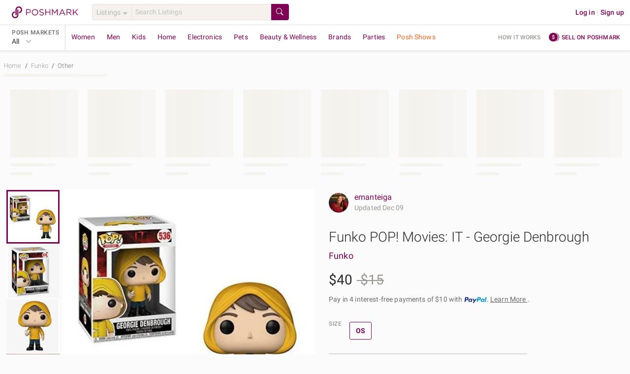

--- FILE ---
content_type: text/html; charset=utf-8
request_url: https://poshmark.com/listing/Funko-POP-Movies-IT-Georgie-Denbrough-63928e15cbda47e99e68404c
body_size: 98936
content:
<!DOCTYPE html>
<html lang="en" xml:lang="en" xmlns="http://www.w3.org/1999/xhtml" data-vue-meta-server-rendered="true" data-vue-meta="%7B%22lang%22:%7B%221%22:%22en%22%7D,%22xml:lang%22:%7B%221%22:%22en%22%7D,%22xmlns%22:%7B%221%22:%22http://www.w3.org/1999/xhtml%22%7D,%22data-vue-meta-server-rendered%22:%7B%221%22:true%7D%7D">
  <head>
    <title>Funko | Other | Funko Pop Movies It Georgie Denbrough | Poshmark</title>
    <meta data-vue-meta="1" charset="utf-8"><meta data-vue-meta="1" http-equiv="X-UA-Compatible" content="IE=edge,chrome=1"><meta data-vue-meta="1" name="google-site-verification" content="YzU6jJ3yJ0My_t6b2CmL_z-yjo9gN2QUO2MmQHjAgM0"><meta data-vue-meta="1" name="bitly-verification" content="09278921fdde"><meta data-vue-meta="1" name="viewport" content="width=device-width, initial-scale=1.0"><meta data-vue-meta="1" http-equiv="Content-Language" content="en"><meta data-vue-meta="1" property="og:site_name" content="Poshmark"><meta data-vue-meta="1" name="theme-color" content="#ffffff"><meta data-vue-meta="1" id="csrftoken" content="vmBh8PwW-yip0KL9ycLGOmprhCeS892USCR0"><meta data-vue-meta="1" id="reqId" content="6978f0ce264dd73b147ed7ce"><meta data-vue-meta="1" name="format-detection" content="telephone=no"><meta data-vue-meta="1" data-vmid="ios" property="al:ios:url" content="poshmark://listing/Funko-POP-Movies-IT-Georgie-Denbrough-63928e15cbda47e99e68404c"><meta data-vue-meta="1" property="al:ios:app_store_id" content="470412147"><meta data-vue-meta="1" property="al:ios:app_name" content="Poshmark"><meta data-vue-meta="1" data-vmid="android" property="al:android:url" content="poshmark://listing/Funko-POP-Movies-IT-Georgie-Denbrough-63928e15cbda47e99e68404c"><meta data-vue-meta="1" property="al:android:package" content="com.poshmark.app"><meta data-vue-meta="1" property="al:android:app_name" content="Poshmark"><meta data-vue-meta="1" property="al:web:should_fallback" content="false"><meta data-vue-meta="1" name="description" content="Shop Home&#x27;s Funko Size OS Other at a discounted price at Poshmark. Description: Funko POP! Movies: IT - Georgie Denbrough

Company:Funko
Brand:IT
Series:POP! Movies
Item Type:Vinyl Figure
Release Date:May 2018
Stock #:183618
UPC:889698295208

*NEVER BEEN TAKEN OUT OF BOX, DISPLAYED ON SHELF SINCE PURCHASE*. Sold by emanteiga. Fast delivery, full service customer support."><meta data-vue-meta="1" property="fb:app_id" content="182809591793403"><meta data-vue-meta="1" property="og:type" content="product"><meta data-vue-meta="1" property="og:url" content="https://poshmark.com/listing/Funko-POP-Movies-IT-Georgie-Denbrough-63928e15cbda47e99e68404c"><meta data-vue-meta="1" property="og:title" content="Funko POP! Movies: IT - Georgie Denbrough"><meta data-vue-meta="1" property="og:description" content="Shop emanteiga&#x27;s closet or find the perfect look from millions of stylists. Fast shipping and buyer protection. Funko POP! Movies: IT - Georgie Denbrough

Company:Funko
Brand:IT
Series:POP! Movies
Item Type:Vinyl Figure
Release Date:May 2018
Stock #:183618
UPC:889698295208

*NEVER BEEN TAKEN OUT OF BOX, DISPLAYED ON SHELF SINCE PURCHASE*"><meta data-vue-meta="1" property="og:image" content="https://di2ponv0v5otw.cloudfront.net/posts/2022/12/08/63928e15cbda47e99e68404c/m_63928e96308f072f677d3c81.jpeg"><meta data-vue-meta="1" property="og:image:width" content="580"><meta data-vue-meta="1" property="og:image:height" content="580"><meta data-vue-meta="1" name="twitter:card" content="summary_large_image"><meta data-vue-meta="1" name="twitter:site" content="@poshmarkapp"><meta data-vue-meta="1" name="twitter:creator" content=""><meta data-vue-meta="1" name="twitter:title" content="Funko POP! Movies: IT - Georgie Denbrough"><meta data-vue-meta="1" name="twitter:description" content="Funko POP! Movies: IT - Georgie Denbrough

Company:Funko
Brand:IT
Series:POP! Movies
Item Type:Vinyl Figure
Release Date:May 2018
Stock #:183618
UPC:889698295208

*NEVER BEEN TAKEN OUT OF BOX, DISPLAYED ON SHELF SINCE PURCHASE*"><meta data-vue-meta="1" name="twitter:image" content="https://di2ponv0v5otw.cloudfront.net/posts/2022/12/08/63928e15cbda47e99e68404c/m_63928e96308f072f677d3c81.jpeg"><meta data-vue-meta="1" name="twitter:app:name:iphone" content="Poshmark"><meta data-vue-meta="1" name="twitter:app:id:iphone" content="470412147"><meta data-vue-meta="1" name="twitter:app:url:iphone" content="poshmark://listing/63928e15cbda47e99e68404c?pm_ref=twitter"><meta data-vue-meta="1" name="twitter:app:name:ipad" content="Poshmark"><meta data-vue-meta="1" name="twitter:app:id:ipad" content="470412147"><meta data-vue-meta="1" name="twitter:app:url:ipad" content="poshmark://listing/63928e15cbda47e99e68404c?pm_ref=twitter"><meta data-vue-meta="1" property="product:availability" content="oos"><meta data-vue-meta="1" property="product:condition" content="used"><meta data-vue-meta="1" property="product:retailer_item_id" content="63928e15cbda47e99e68404c"><meta data-vue-meta="1" property="product:price:amount" content="40.0"><meta data-vue-meta="1" property="product:price:currency" content="USD"><meta data-vue-meta="1" property="product:brand" content="Funko">
    <link data-vue-meta="1" rel="preload" href="https://fonts.gstatic.com/s/roboto/v20/KFOlCnqEu92Fr1MmSU5fBBc4AMP6lQ.woff2" as="font" crossorigin="anonymous"><link data-vue-meta="1" rel="preload" href="https://fonts.gstatic.com/s/roboto/v20/KFOmCnqEu92Fr1Mu4mxKKTU1Kg.woff2" as="font" crossorigin="anonymous"><link data-vue-meta="1" rel="preload" href="https://fonts.gstatic.com/s/roboto/v20/KFOlCnqEu92Fr1MmEU9fBBc4AMP6lQ.woff2" as="font" crossorigin="anonymous"><link data-vue-meta="1" rel="preload" href="https://fonts.gstatic.com/s/roboto/v20/KFOlCnqEu92Fr1MmWUlfBBc4AMP6lQ.woff2" as="font" crossorigin="anonymous"><link data-vue-meta="1" rel="apple-touch-icon" href="https://d2gjrq7hs8he14.cloudfront.net/webpack4/apple-touch-icon-2d9cd720f1398aae0ae9e482fa408e95968548a0d11b7db7aafd2740e17a0141.png"><link data-vue-meta="1" rel="apple-touch-icon" sizes="60x60" href="https://d2gjrq7hs8he14.cloudfront.net/webpack4/apple-touch-icon-60x60-abf3d38208fa7ddffa2f2ab1b337d8a34794d5ddfe807b4677f36a0d78914aed.png"><link data-vue-meta="1" rel="apple-touch-icon" sizes="76x76" href="https://d2gjrq7hs8he14.cloudfront.net/webpack4/apple-touch-icon-76x76-39beef4092505e9b06ca1573e324b6485f8404e90dec411f08110e52258f9c7a.png"><link data-vue-meta="1" rel="apple-touch-icon" sizes="120x120" href="https://d2gjrq7hs8he14.cloudfront.net/webpack4/apple-touch-icon-120x120-05be52a08a94f4f5e6920e6be423ef377c813d27526cfb1a7f5b2943120a290d.png"><link data-vue-meta="1" rel="apple-touch-icon" sizes="152x152" href="https://d2gjrq7hs8he14.cloudfront.net/webpack4/apple-touch-icon-152x152-0f60eeebce0e4d8c6092db84df50a988e675a0387e9ccbbf648d9b76f44462e4.png"><link data-vue-meta="1" rel="apple-touch-icon" sizes="180x180" href="https://d2gjrq7hs8he14.cloudfront.net/webpack4/apple-touch-icon-180x180-2d9cd720f1398aae0ae9e482fa408e95968548a0d11b7db7aafd2740e17a0141.png"><link data-vue-meta="1" rel="canonical" href="https://poshmark.com/listing/Funko-POP-Movies-IT-Georgie-Denbrough-63928e15cbda47e99e68404c"><link data-vue-meta="1" as="image" rel="preload" href="https://di2ponv0v5otw.cloudfront.net/posts/2022/12/08/63928e15cbda47e99e68404c/m_63928e96308f072f677d3c81.jpeg">
    <style data-vue-meta="1" type="text/css">
            @font-face {
              font-display: swap;
              font-family: 'Roboto';
              font-style: normal;
              font-weight: 300;
              src: local('Roboto Light'), local('Roboto-Light'), url(https://fonts.gstatic.com/s/roboto/v20/KFOlCnqEu92Fr1MmSU5fBBc4AMP6lQ.woff2) format('woff2');
              unicode-range: U+0000-00FF, U+0131, U+0152-0153, U+02BB-02BC, U+02C6, U+02DA, U+02DC, U+2000-206F, U+2074, U+20AC, U+2122, U+2191, U+2193, U+2212, U+2215, U+FEFF, U+FFFD;
            }
            @font-face {
              font-display: swap;
              font-family: 'Roboto';
              font-style: normal;
              font-weight: 400;
              src: local('Roboto'), local('Roboto-Regular'), url(https://fonts.gstatic.com/s/roboto/v20/KFOmCnqEu92Fr1Mu4mxKKTU1Kg.woff2) format('woff2');
              unicode-range: U+0000-00FF, U+0131, U+0152-0153, U+02BB-02BC, U+02C6, U+02DA, U+02DC, U+2000-206F, U+2074, U+20AC, U+2122, U+2191, U+2193, U+2212, U+2215, U+FEFF, U+FFFD;
            }
            @font-face {
              font-display: swap;
              font-family: 'Roboto';
              font-style: normal;
              font-weight: 500;
              src: local('Roboto Medium'), local('Roboto-Medium'), url(https://fonts.gstatic.com/s/roboto/v20/KFOlCnqEu92Fr1MmEU9fBBc4AMP6lQ.woff2) format('woff2');
              unicode-range: U+0000-00FF, U+0131, U+0152-0153, U+02BB-02BC, U+02C6, U+02DA, U+02DC, U+2000-206F, U+2074, U+20AC, U+2122, U+2191, U+2193, U+2212, U+2215, U+FEFF, U+FFFD;
            }
            @font-face {
              font-display: swap;
              font-family: 'Roboto';
              font-style: normal;
              font-weight: 700;
              src: local('Roboto Bold'), local('Roboto-Bold'), url(https://fonts.gstatic.com/s/roboto/v20/KFOlCnqEu92Fr1MmWUlfBBc4AMP6lQ.woff2) format('woff2');
              unicode-range: U+0000-00FF, U+0131, U+0152-0153, U+02BB-02BC, U+02C6, U+02DA, U+02DC, U+2000-206F, U+2074, U+20AC, U+2122, U+2191, U+2193, U+2212, U+2215, U+FEFF, U+FFFD;
            }
          </style>
    <script data-vue-meta="1" data-vmid="ldjson-schema-breadcrumb" type="application/ld+json">{"@context":"https://schema.org","@type":"BreadcrumbList","itemListElement":[{"@type":"ListItem","position":1,"name":"Home","item":"https://poshmark.com/"},{"@type":"ListItem","position":2,"name":"Funko","item":"https://poshmark.com/brand/Funko"},{"@type":"ListItem","position":3,"name":"Other","item":"https://poshmark.com/brand/Funko-Home-Other"}]}</script><script data-vue-meta="1" data-vmid="ldjson-schema-listing" type="application/ld+json">{"@context":"https://schema.org/","@type":"Product","sku":"63928e15cbda47e99e68404c","productID":"63928e15cbda47e99e68404c","name":"Funko POP! Movies: IT - Georgie Denbrough","image":"https://di2ponv0v5otw.cloudfront.net/posts/2022/12/08/63928e15cbda47e99e68404c/m_63928e96308f072f677d3c81.jpeg","description":"Funko POP! Movies: IT - Georgie Denbrough\n\nCompany:Funko\nBrand:IT\nSeries:POP! Movies\nItem Type:Vinyl Figure\nRelease Date:May 2018\nStock #:183618\nUPC:889698295208\n\n*NEVER BEEN TAKEN OUT OF BOX, DISPLAYED ON SHELF SINCE PURCHASE*","category":"Home&lt;Other","color":"","offers":{"@type":"Offer","priceCurrency":"USD","price":"40.0","availability":"https://schema.org/OutOfStock","itemCondition":"https://schema.org/UsedCondition","url":"https://poshmark.com/listing/Funko-POP-Movies-IT-Georgie-Denbrough-63928e15cbda47e99e68404c"},"brand":{"@type":"Brand","name":"Funko"}}</script>
    <noscript data-vue-meta="1">This website requires JavaScript.</noscript>
  <link rel="preload" href="https://d2gjrq7hs8he14.cloudfront.net/webpack4/runtime~app.ca24df104f5484b5336a.js" as="script"><link rel="preload" href="https://d2gjrq7hs8he14.cloudfront.net/webpack4/core_js.798c430b1d4f1db11343.js" as="script"><link rel="preload" href="https://d2gjrq7hs8he14.cloudfront.net/webpack4/locales_pmmodules.2e5a8b326eab2b4473de.js" as="script"><link rel="preload" href="https://d2gjrq7hs8he14.cloudfront.net/webpack4/core_js_pure.ed5a6258fc4a70867511.js" as="script"><link rel="preload" href="https://d2gjrq7hs8he14.cloudfront.net/webpack4/vee_lodash.581c6c31dd0a52dd7622.js" as="script"><link rel="preload" href="https://d2gjrq7hs8he14.cloudfront.net/webpack4/vue_router.ad266595ef1b14cbe7e7.js" as="script"><link rel="preload" href="https://d2gjrq7hs8he14.cloudfront.net/webpack4/app_layout_actions.6cd084a10a155aaf2f8b.js" as="script"><link rel="preload" href="https://d2gjrq7hs8he14.cloudfront.net/webpack4/vue.e519436a809a74db64f5.js" as="script"><link rel="preload" href="https://d2gjrq7hs8he14.cloudfront.net/webpack4/app.3b6bf27933d05ff7865f.js" as="script"><link rel="preload" href="https://d2gjrq7hs8he14.cloudfront.net/webpack4/layout.53acff4737ecbda26bc8.js" as="script"><link rel="preload" href="https://d2gjrq7hs8he14.cloudfront.net/webpack4/1050.7001397bf2e3b794caba.js" as="script"><link rel="preload" href="https://d2gjrq7hs8he14.cloudfront.net/webpack4/637.14fe70ade1034ba3a013.js" as="script"><link rel="preload" href="https://d2gjrq7hs8he14.cloudfront.net/webpack4/listingDetail.db77b54b2a9d4986e4b1.js" as="script"><link rel="preload" href="https://d2gjrq7hs8he14.cloudfront.net/webpack4/listing.bb6635f97ab941b837b4.js" as="script"><link rel="preload" href="https://d2gjrq7hs8he14.cloudfront.net/webpack4/components.b02c2021f8fe782251b5.js" as="script"><link rel="preload" href="https://d2gjrq7hs8he14.cloudfront.net/webpack4/102.e6f372f056d75ac9324e.js" as="script"><link rel="preload" href="https://d2gjrq7hs8he14.cloudfront.net/webpack4/listingDisclaimer.c96e6e564cf1eb2cfe92.js" as="script"><link rel="preload" href="https://d2gjrq7hs8he14.cloudfront.net/webpack4/217.869f28c234c7ae454222.js" as="script"><link rel="preload" href="https://d2gjrq7hs8he14.cloudfront.net/webpack4/listing_secondary.4fa2f0d9acc8d28025a3.js" as="script"><link rel="preload" href="https://d2gjrq7hs8he14.cloudfront.net/webpack4/1093.4fdf295901c56a0e793b.js" as="script"><link rel="preload" href="https://d2gjrq7hs8he14.cloudfront.net/webpack4/components~consignment.793b497a6389d0e133f4.js" as="script"><link rel="preload" href="https://d2gjrq7hs8he14.cloudfront.net/webpack4/55.bb5ce7ad0ed24027cb20.js" as="script"><link rel="preload" href="https://d2gjrq7hs8he14.cloudfront.net/webpack4/bottomBanner.654664dcc6afd2d8e650.js" as="script"><link rel="preload" href="https://d2gjrq7hs8he14.cloudfront.net/webpack4/footer.d7adde830fb60f84382f.js" as="script"><style data-vue-ssr-id="d84bc85c:0 d84bc85c:1 10fb06a6:0 59326dfa:0 e8be9d34:0 1028a7ee:0 b08fb0a0:0 610f5a0e:0 4598cdac:0 3b6815fa:0 561e16e4:0 6452af0c:0 4512a504:0 628ab703:0 9e49e0c6:0 7ee81212:0 50c3d234:0 2e70858c:0 622e5917:0 6477317e:0 47cd955c:0 3600f83c:0 25cb0d90:0 92fc0926:0">html,body,div,span,applet,object,iframe,h1,h2,h3,h4,h5,h6,p,blockquote,pre,a,abbr,acronym,address,big,cite,code,del,dfn,em,img,ins,kbd,q,s,samp,small,strike,sub,sup,tt,var,center,dl,dt,dd,ol,ul,li,fieldset,form,label,legend,table,caption,tbody,tfoot,thead,tr,th,td,article,aside,canvas,details,embed,figure,figcaption,footer,header,hgroup,menu,nav,output,ruby,section,summary,time,mark,audio,video{margin:0;padding:0;border:0;font-size:100%;font:inherit;vertical-align:baseline}strong,b,u,i{margin:0;padding:0;border:0;font-size:100%;vertical-align:baseline}article,aside,details,figcaption,figure,footer,header,hgroup,menu,nav,section{display:block}ol,ul{list-style:none}blockquote,q{quotes:none}blockquote:before,blockquote:after,q:before,q:after{content:"";content:none}table{border-collapse:collapse;border-spacing:0}*{-webkit-box-sizing:border-box;box-sizing:border-box}*:before,*:after{-webkit-box-sizing:border-box;box-sizing:border-box}body{-webkit-tap-highlight-color:rgba(0,0,0,0)}button,html input[type=button],input[type=reset],input[type=submit]{border:none;-webkit-appearance:button;cursor:pointer}button[disabled],button.btn--primary--disabled,html input[disabled],html input.btn--primary--disabled{cursor:default}button::-moz-focus-inner,input::-moz-focus-inner{border:0;padding:0}input[type=checkbox],input[type=radio]{-webkit-box-sizing:border-box;box-sizing:border-box;padding:0}input[type=number]::-webkit-inner-spin-button,input[type=number]::-webkit-outer-spin-button{-webkit-appearance:none;margin:0}input[type=search]{-webkit-appearance:textfield;-webkit-box-sizing:border-box;box-sizing:border-box}input[type=search]::-webkit-search-decoration{-webkit-appearance:none}input[type=search]::-webkit-search-cancel-button{-webkit-appearance:searchfield-cancel-button}textarea,input,button,select{margin:0;font-family:inherit;font-size:inherit;-webkit-appearance:none}textarea{overflow:auto;resize:none;-ms-overflow-style:none;scrollbar-width:none}textarea::-webkit-scrollbar{display:none}textarea:focus,input:focus,button:focus{outline:none}html{font-size:14px;-ms-text-size-adjust:100%;-webkit-text-size-adjust:100%}body{color:#2a2a2a;font-family:"Roboto","Helvetica Neue",Helvetica,Arial,sans-serif;background:#fcfbfb;font-size:14px;line-height:1.4285714286;letter-spacing:.15px;-webkit-font-smoothing:antialiased}a{text-decoration:none;cursor:pointer;color:#7f0353}.all-caps{font-size:12px;letter-spacing:.5px;line-height:16px;text-transform:uppercase}.caption{font-size:13px;letter-spacing:.15px;line-height:16px}h1,h2,h3,h4,h5,h6{text-rendering:optimizelegibility}.h1--extra-large{font-size:32px;line-height:40px}@media only screen and (min-width: 768px){.h1--extra-large{font-size:60px}}@media only screen and (min-width: 768px){.h1--extra-large{line-height:40px}}.h1--large{font-size:24px;line-height:30px}@media only screen and (min-width: 768px){.h1--large{font-size:32px}}@media only screen and (min-width: 768px){.h1--large{line-height:40px}}h1{font-size:22px;line-height:26px;letter-spacing:0 !important}@media only screen and (min-width: 768px){h1{font-size:28px}}@media only screen and (min-width: 768px){h1{line-height:34px}}h2{font-size:20px;line-height:24px;letter-spacing:0 !important}@media only screen and (min-width: 768px){h2{font-size:24px}}@media only screen and (min-width: 768px){h2{line-height:28px}}h3{font-size:18px;line-height:22px;letter-spacing:0 !important}@media only screen and (min-width: 768px){h3{font-size:20px}}@media only screen and (min-width: 768px){h3{line-height:24px}}h4{font-size:16px;line-height:22px;letter-spacing:0 !important}@media only screen and (min-width: 768px){h4{font-size:18px}}@media only screen and (min-width: 768px){h4{line-height:22px}}h5{font-size:16px;line-height:22px}@media only screen and (min-width: 768px){h5{font-size:16px}}@media only screen and (min-width: 768px){h5{line-height:22px}}.h1{font-size:22px;line-height:26px}@media only screen and (min-width: 768px){.h1{font-size:28px}}@media only screen and (min-width: 768px){.h1{line-height:34px}}.h2{font-size:20px;line-height:24px}@media only screen and (min-width: 768px){.h2{font-size:24px}}@media only screen and (min-width: 768px){.h2{line-height:28px}}.h3{font-size:18px;line-height:22px}@media only screen and (min-width: 768px){.h3{font-size:20px}}@media only screen and (min-width: 768px){.h3{line-height:24px}}.h4{font-size:16px;line-height:22px}@media only screen and (min-width: 768px){.h4{font-size:18px}}@media only screen and (min-width: 768px){.h4{line-height:22px}}.h5{font-size:16px;line-height:22px}@media only screen and (min-width: 768px){.h5{font-size:16px}}@media only screen and (min-width: 768px){.h5{line-height:22px}}.link--arrow:after{content:" »";white-space:pre}.pm-sub-section__header{background:#f8f6f3;width:100%;padding:8px 12px;color:#9b9691;font-weight:500}.clearfix:after{content:".";visibility:hidden;display:block;height:0;clear:both}.hide{display:none !important}.scroll-lock{overflow:hidden}.hide-scrollbars{-ms-overflow-style:none;scrollbar-width:none}.hide-scrollbars::-webkit-scrollbar{display:none}.list-style--disc{list-style:disc;list-style-position:inside}.list-style--decimal{list-style:decimal;list-style-position:inside}.list-style--circle{list-style:circle;list-style-position:inside}.tc--b{color:#2a2a2a !important}.tc--dg{color:#4a4a4a !important}.tc--g{color:#6a6a6a !important}.tc--lg{color:#9b9691 !important}.tc--m{color:#7f0353 !important}.tc--m{color:#7f0353 !important}.tc--lm{color:#c31985 !important}.tc--blue{color:#41a6de !important}.tc--white{color:#fcfbfb !important}.tc--snow-white{color:#fff !important}.tc--green{color:#8ac54a !important}.tc--dark-green{color:#5f9523 !important}.tc--yellow{color:#e6a90a !important}.tc--dr{color:#aa2516 !important}.tc--red{color:#d64242 !important}.tc--rose{color:#bc7072 !important}.tc--oak-gray{color:#d9d5d2 !important}.tc--orange{color:#e6aa5a !important}.ta--l{text-align:left !important}.ta--r{text-align:right !important}.ta--c{text-align:center !important}.ws--normal{white-space:normal !important}.ws--nowrap{white-space:nowrap !important}.ws--pre-line{white-space:pre-line !important}.fw--light{font-weight:300 !important}.fw--reg{font-weight:400 !important}.fw--med{font-weight:500 !important}.fw--bold{font-weight:700 !important}.fw--semi--bold{font-weight:600 !important}.tr--uppercase{text-transform:uppercase !important}.tr--lowercase{text-transform:lowercase !important}.tr--capitalize{text-transform:capitalize !important}.tr--none{text-transform:none !important}.td--ul{text-decoration:underline !important}.td--ol{text-decoration:overline !important}.td--lt{text-decoration:line-through !important}.td--st:after{content:"";border-top:1px solid #d9d5d2;position:absolute;top:50%;left:0;width:50%;height:50%;margin-left:25%}.tdc--yellow{-webkit-text-decoration-color:#e6a90a !important;text-decoration-color:#e6a90a !important}.fs--i{font-style:italic}.fsz--s{font-size:12px}.fsz--base{font-size:14px}.fsz--large{font-size:16px}.fsz--xs{font-size:11px}.ws--pre{white-space:pre !important}.wb--ww{-ms-hyphens:auto;hyphens:auto;word-wrap:break-word}.ellipses{text-overflow:ellipsis !important;white-space:nowrap !important;overflow:hidden !important}.multiline-ellipsis{position:relative}.multiline-ellipsis:after{content:"   ...";position:absolute;bottom:0;right:0;padding:0 16px;background:-webkit-gradient(linear, left top, right top, from(rgba(252, 251, 251, 0)), color-stop(50%, rgb(252, 251, 251)));background:linear-gradient(to right, rgba(252, 251, 251, 0), rgb(252, 251, 251) 50%)}.lh--none{line-height:0 !important}.lh--base{line-height:20px !important}.lh--medium{line-height:1.5 !important}.lh--large{line-height:1.75 !important}.br--gray{border:1px solid #d9d5d2}.br--light-gray{border:1px solid #e6e2df}.br--lighter-gray{border:1px solid #f5f2ee}.br--lighter-gray-2{border:1px solid #f8f6f3}.br--dark-gray{border:1px solid #c1bfbc}.br--magenta{border:1px solid #7f0353 !important}.br--2--magenta{border:2px solid #7f0353 !important}.br--snow-white{border:1px solid #fff !important}.br--blue{border:1px solid #41a6de !important}.br--2--blue{border:2px solid #41a6de !important}.br--none{border:none !important}.round{border-radius:50% !important}.br-rad--base{border-radius:2px !important}.br-rad--med{border-radius:3px !important}.br-rad--large{border-radius:4px !important}.br-rad--x-large{border-radius:12px !important}.br--bottom{border-top:none;border-left:none;border-right:none}.br--top{border-bottom:none;border-left:none;border-right:none}.br--left{border-top:none;border-bottom:none;border-right:none}.br--right{border-top:none;border-bottom:none;border-left:none}.br--vertical{border-left:none;border-right:none}.br--width--1{border-width:1px !important}.br--width--2{border-width:2px !important}.bg--dark-gray{background-color:#d9d5d2 !important}.bg--darker-gray{background-color:#c1bfbc !important}.bg--gray{background-color:#e6e2df !important}.bg--light-gray{background-color:#f5f2ee !important}.bg--lighter-gray{background-color:#f8f6f3 !important}.bg--lightest-gray{background-color:#f9f9f9 !important}.bg--white{background-color:#fcfbfb !important}.bg--pure-white{background-color:#fff !important}.bg--snow-white{background-color:#fff !important}.bg--blue{background-color:#41a6de !important}.bg--dark-blue{background-color:#1c2f63 !important}.bg--magenta{background-color:#7f0353 !important}.bg--red{background-color:#f53f16 !important}.bg--dark-red{background-color:#ae2721 !important}.bg--green{background-color:#8ac54a !important}.bg--green-blue{background-color:#93a8ac !important}.bg--light-pink{background-color:#ba6868 !important}.bg--yellow{background-color:#fdf9e2 !important}.bg--orange{background-color:#e6aa5a !important}.bg--purple{background-color:#694973 !important}.bg--light-blue{background-color:#8bc9cb !important}.bg--transparent{background-color:rgba(0,0,0,0) !important}.bg--purple-gold-gradient{background-image:linear-gradient(81deg, #bc7072 6%, #e6aa59 95%)}.bg--ecru{background-color:#efeee3 !important}.bg--light-tangerine{color:#ffc5ba !important}.bg--lighter-tangerine{color:#fee6e1 !important}.bg--lighter-blue{color:#f6fdff !important}.bg--light-indigo{color:#0e5568 !important}.d--b{display:block !important}.d--ib{display:inline-block !important}.d--tb{display:table !important}.d--fl{display:-webkit-box !important;display:-ms-flexbox !important;display:flex !important}.d--if{display:-webkit-inline-box !important;display:-ms-inline-flexbox !important;display:inline-flex !important}.d--li{display:list-item !important}.fs--ns{-ms-flex:1 0 auto;-webkit-box-flex:1;flex:1 0 auto}.jc--c{-webkit-box-pack:center !important;-ms-flex-pack:center !important;justify-content:center !important}.jc--sb{-webkit-box-pack:justify !important;-ms-flex-pack:justify !important;justify-content:space-between !important}.jc--sa{-ms-flex-pack:distribute !important;justify-content:space-around !important}.jc--fs{-webkit-box-pack:start !important;-ms-flex-pack:start !important;justify-content:flex-start !important}.jc--fe{-webkit-box-pack:end !important;-ms-flex-pack:end !important;justify-content:flex-end !important}.ai--c{-webkit-box-align:center !important;-ms-flex-align:center !important;align-items:center !important}.ai--s{-webkit-box-align:stretch !important;-ms-flex-align:stretch !important;align-items:stretch !important}.ai--ss{-webkit-box-align:self-start !important;-ms-flex-align:self-start !important;align-items:self-start !important}.ai--fs{-webkit-box-align:start !important;-ms-flex-align:start !important;align-items:flex-start !important}.ai--fe{-webkit-box-align:end !important;-ms-flex-align:end !important;align-items:flex-end !important}.ai--bl{-webkit-box-align:baseline !important;-ms-flex-align:baseline !important;align-items:baseline !important}.fw--w{-ms-flex-wrap:wrap !important;flex-wrap:wrap !important}.fd--c{-ms-flex-direction:column !important;-webkit-box-orient:vertical !important;-webkit-box-direction:normal !important;flex-direction:column !important}.fd--cr{-ms-flex-direction:column-reverse !important;-webkit-box-orient:vertical !important;-webkit-box-direction:reverse !important;flex-direction:column-reverse !important}.fd--rr{-ms-flex-direction:row-reverse !important;-webkit-box-orient:horizontal !important;-webkit-box-direction:reverse !important;flex-direction:row-reverse !important}.fd--r{-ms-flex-direction:row !important;-webkit-box-orient:horizontal !important;-webkit-box-direction:normal !important;flex-direction:row !important}.ja--c{-webkit-box-pack:center !important;-ms-flex-pack:center !important;justify-content:center !important;-webkit-box-align:center !important;-ms-flex-align:center !important;align-items:center !important}.as--fe{-webkit-align-self:flex-end !important;-ms-flex-item-align:end !important;align-self:flex-end !important}.as--fs{-webkit-align-self:flex-start !important;-ms-flex-item-align:start !important;align-self:flex-start !important}.as--c{-webkit-align-self:center !important;-ms-flex-item-align:center !important;align-self:center !important}.f--right{float:right !important}.f--left{float:left !important}.ps--r{position:relative !important}.ps--a{position:absolute !important}.va--t{vertical-align:top !important}.va--b{vertical-align:bottom !important}.va--m{vertical-align:middle !important}.al--center{margin:0 auto !important}.al--right{margin:0 0 0 auto !important}.al--left{margin:0 auto 0 0 !important}.mr--a{margin-right:auto !important}.ml--a{margin-left:auto !important}.ovf--h{overflow:hidden !important}.ovf--s{overflow:scroll !important}.sb--smooth{scroll-behavior:smooth !important}.cursor--pointer{cursor:pointer}.cursor--default{cursor:default}.no--pointer-events{pointer-events:none}@media only screen and (max-width: 1190px){.hide-desktop-small{display:none !important}}.m--0{margin:0px !important}.m--t--0{margin-top:0px !important}.p--0{padding:0px !important}.p--t--0{padding-top:0px !important}.m--0{margin:0px !important}.m--b--0{margin-bottom:0px !important}.p--0{padding:0px !important}.p--b--0{padding-bottom:0px !important}.m--0{margin:0px !important}.m--l--0{margin-left:0px !important}.p--0{padding:0px !important}.p--l--0{padding-left:0px !important}.m--0{margin:0px !important}.m--r--0{margin-right:0px !important}.p--0{padding:0px !important}.p--r--0{padding-right:0px !important}.m--1{margin:4px !important}.m--t--1{margin-top:4px !important}.p--1{padding:4px !important}.p--t--1{padding-top:4px !important}.m--1{margin:4px !important}.m--b--1{margin-bottom:4px !important}.p--1{padding:4px !important}.p--b--1{padding-bottom:4px !important}.m--1{margin:4px !important}.m--l--1{margin-left:4px !important}.p--1{padding:4px !important}.p--l--1{padding-left:4px !important}.m--1{margin:4px !important}.m--r--1{margin-right:4px !important}.p--1{padding:4px !important}.p--r--1{padding-right:4px !important}.m--2{margin:8px !important}.m--t--2{margin-top:8px !important}.p--2{padding:8px !important}.p--t--2{padding-top:8px !important}.m--2{margin:8px !important}.m--b--2{margin-bottom:8px !important}.p--2{padding:8px !important}.p--b--2{padding-bottom:8px !important}.m--2{margin:8px !important}.m--l--2{margin-left:8px !important}.p--2{padding:8px !important}.p--l--2{padding-left:8px !important}.m--2{margin:8px !important}.m--r--2{margin-right:8px !important}.p--2{padding:8px !important}.p--r--2{padding-right:8px !important}.m--3{margin:12px !important}.m--t--3{margin-top:12px !important}.p--3{padding:12px !important}.p--t--3{padding-top:12px !important}.m--3{margin:12px !important}.m--b--3{margin-bottom:12px !important}.p--3{padding:12px !important}.p--b--3{padding-bottom:12px !important}.m--3{margin:12px !important}.m--l--3{margin-left:12px !important}.p--3{padding:12px !important}.p--l--3{padding-left:12px !important}.m--3{margin:12px !important}.m--r--3{margin-right:12px !important}.p--3{padding:12px !important}.p--r--3{padding-right:12px !important}.m--4{margin:16px !important}.m--t--4{margin-top:16px !important}.p--4{padding:16px !important}.p--t--4{padding-top:16px !important}.m--4{margin:16px !important}.m--b--4{margin-bottom:16px !important}.p--4{padding:16px !important}.p--b--4{padding-bottom:16px !important}.m--4{margin:16px !important}.m--l--4{margin-left:16px !important}.p--4{padding:16px !important}.p--l--4{padding-left:16px !important}.m--4{margin:16px !important}.m--r--4{margin-right:16px !important}.p--4{padding:16px !important}.p--r--4{padding-right:16px !important}.m--5{margin:20px !important}.m--t--5{margin-top:20px !important}.p--5{padding:20px !important}.p--t--5{padding-top:20px !important}.m--5{margin:20px !important}.m--b--5{margin-bottom:20px !important}.p--5{padding:20px !important}.p--b--5{padding-bottom:20px !important}.m--5{margin:20px !important}.m--l--5{margin-left:20px !important}.p--5{padding:20px !important}.p--l--5{padding-left:20px !important}.m--5{margin:20px !important}.m--r--5{margin-right:20px !important}.p--5{padding:20px !important}.p--r--5{padding-right:20px !important}.m--6{margin:24px !important}.m--t--6{margin-top:24px !important}.p--6{padding:24px !important}.p--t--6{padding-top:24px !important}.m--6{margin:24px !important}.m--b--6{margin-bottom:24px !important}.p--6{padding:24px !important}.p--b--6{padding-bottom:24px !important}.m--6{margin:24px !important}.m--l--6{margin-left:24px !important}.p--6{padding:24px !important}.p--l--6{padding-left:24px !important}.m--6{margin:24px !important}.m--r--6{margin-right:24px !important}.p--6{padding:24px !important}.p--r--6{padding-right:24px !important}.m--7{margin:28px !important}.m--t--7{margin-top:28px !important}.p--7{padding:28px !important}.p--t--7{padding-top:28px !important}.m--7{margin:28px !important}.m--b--7{margin-bottom:28px !important}.p--7{padding:28px !important}.p--b--7{padding-bottom:28px !important}.m--7{margin:28px !important}.m--l--7{margin-left:28px !important}.p--7{padding:28px !important}.p--l--7{padding-left:28px !important}.m--7{margin:28px !important}.m--r--7{margin-right:28px !important}.p--7{padding:28px !important}.p--r--7{padding-right:28px !important}.m--8{margin:32px !important}.m--t--8{margin-top:32px !important}.p--8{padding:32px !important}.p--t--8{padding-top:32px !important}.m--8{margin:32px !important}.m--b--8{margin-bottom:32px !important}.p--8{padding:32px !important}.p--b--8{padding-bottom:32px !important}.m--8{margin:32px !important}.m--l--8{margin-left:32px !important}.p--8{padding:32px !important}.p--l--8{padding-left:32px !important}.m--8{margin:32px !important}.m--r--8{margin-right:32px !important}.p--8{padding:32px !important}.p--r--8{padding-right:32px !important}.m--9{margin:36px !important}.m--t--9{margin-top:36px !important}.p--9{padding:36px !important}.p--t--9{padding-top:36px !important}.m--9{margin:36px !important}.m--b--9{margin-bottom:36px !important}.p--9{padding:36px !important}.p--b--9{padding-bottom:36px !important}.m--9{margin:36px !important}.m--l--9{margin-left:36px !important}.p--9{padding:36px !important}.p--l--9{padding-left:36px !important}.m--9{margin:36px !important}.m--r--9{margin-right:36px !important}.p--9{padding:36px !important}.p--r--9{padding-right:36px !important}.m--10{margin:40px !important}.m--t--10{margin-top:40px !important}.p--10{padding:40px !important}.p--t--10{padding-top:40px !important}.m--10{margin:40px !important}.m--b--10{margin-bottom:40px !important}.p--10{padding:40px !important}.p--b--10{padding-bottom:40px !important}.m--10{margin:40px !important}.m--l--10{margin-left:40px !important}.p--10{padding:40px !important}.p--l--10{padding-left:40px !important}.m--10{margin:40px !important}.m--r--10{margin-right:40px !important}.p--10{padding:40px !important}.p--r--10{padding-right:40px !important}.m--11{margin:44px !important}.m--t--11{margin-top:44px !important}.p--11{padding:44px !important}.p--t--11{padding-top:44px !important}.m--11{margin:44px !important}.m--b--11{margin-bottom:44px !important}.p--11{padding:44px !important}.p--b--11{padding-bottom:44px !important}.m--11{margin:44px !important}.m--l--11{margin-left:44px !important}.p--11{padding:44px !important}.p--l--11{padding-left:44px !important}.m--11{margin:44px !important}.m--r--11{margin-right:44px !important}.p--11{padding:44px !important}.p--r--11{padding-right:44px !important}.m--12{margin:48px !important}.m--t--12{margin-top:48px !important}.p--12{padding:48px !important}.p--t--12{padding-top:48px !important}.m--12{margin:48px !important}.m--b--12{margin-bottom:48px !important}.p--12{padding:48px !important}.p--b--12{padding-bottom:48px !important}.m--12{margin:48px !important}.m--l--12{margin-left:48px !important}.p--12{padding:48px !important}.p--l--12{padding-left:48px !important}.m--12{margin:48px !important}.m--r--12{margin-right:48px !important}.p--12{padding:48px !important}.p--r--12{padding-right:48px !important}.m--h--0{margin-left:0px !important;margin-right:0px !important}.p--h--0{padding-left:0px !important;padding-right:0px !important}.m--h--1{margin-left:4px !important;margin-right:4px !important}.p--h--1{padding-left:4px !important;padding-right:4px !important}.m--h--2{margin-left:8px !important;margin-right:8px !important}.p--h--2{padding-left:8px !important;padding-right:8px !important}.m--h--3{margin-left:12px !important;margin-right:12px !important}.p--h--3{padding-left:12px !important;padding-right:12px !important}.m--h--4{margin-left:16px !important;margin-right:16px !important}.p--h--4{padding-left:16px !important;padding-right:16px !important}.m--h--5{margin-left:20px !important;margin-right:20px !important}.p--h--5{padding-left:20px !important;padding-right:20px !important}.m--h--6{margin-left:24px !important;margin-right:24px !important}.p--h--6{padding-left:24px !important;padding-right:24px !important}.m--h--7{margin-left:28px !important;margin-right:28px !important}.p--h--7{padding-left:28px !important;padding-right:28px !important}.m--h--8{margin-left:32px !important;margin-right:32px !important}.p--h--8{padding-left:32px !important;padding-right:32px !important}.m--h--9{margin-left:36px !important;margin-right:36px !important}.p--h--9{padding-left:36px !important;padding-right:36px !important}.m--h--10{margin-left:40px !important;margin-right:40px !important}.p--h--10{padding-left:40px !important;padding-right:40px !important}.m--h--11{margin-left:44px !important;margin-right:44px !important}.p--h--11{padding-left:44px !important;padding-right:44px !important}.m--h--12{margin-left:48px !important;margin-right:48px !important}.p--h--12{padding-left:48px !important;padding-right:48px !important}.m--v--0{margin-top:0px !important;margin-bottom:0px !important}.p--v--0{padding-top:0px !important;padding-bottom:0px !important}.m--v--1{margin-top:4px !important;margin-bottom:4px !important}.p--v--1{padding-top:4px !important;padding-bottom:4px !important}.m--v--2{margin-top:8px !important;margin-bottom:8px !important}.p--v--2{padding-top:8px !important;padding-bottom:8px !important}.m--v--3{margin-top:12px !important;margin-bottom:12px !important}.p--v--3{padding-top:12px !important;padding-bottom:12px !important}.m--v--4{margin-top:16px !important;margin-bottom:16px !important}.p--v--4{padding-top:16px !important;padding-bottom:16px !important}.m--v--5{margin-top:20px !important;margin-bottom:20px !important}.p--v--5{padding-top:20px !important;padding-bottom:20px !important}.m--v--6{margin-top:24px !important;margin-bottom:24px !important}.p--v--6{padding-top:24px !important;padding-bottom:24px !important}.m--v--7{margin-top:28px !important;margin-bottom:28px !important}.p--v--7{padding-top:28px !important;padding-bottom:28px !important}.m--v--8{margin-top:32px !important;margin-bottom:32px !important}.p--v--8{padding-top:32px !important;padding-bottom:32px !important}.m--v--9{margin-top:36px !important;margin-bottom:36px !important}.p--v--9{padding-top:36px !important;padding-bottom:36px !important}.m--v--10{margin-top:40px !important;margin-bottom:40px !important}.p--v--10{padding-top:40px !important;padding-bottom:40px !important}.m--v--11{margin-top:44px !important;margin-bottom:44px !important}.p--v--11{padding-top:44px !important;padding-bottom:44px !important}.m--v--12{margin-top:48px !important;margin-bottom:48px !important}.p--v--12{padding-top:48px !important;padding-bottom:48px !important}.o--none{opacity:0}.disabled-section{color:#9b9691 !important;cursor:not-allowed}.single-column-layout{margin:0 auto;max-width:750px}.width--100{width:100% !important}.width--mc{width:-webkit-max-content !important;width:-moz-max-content !important;width:max-content !important}.height--100{height:100% !important}.height--100{height:100%}.no--select{-webkit-touch-callout:none;-webkit-user-select:none;-moz-user-select:none;-ms-user-select:none;user-select:none}.bs--none{-webkit-box-shadow:none !important;box-shadow:none !important}.ff--no-increment-input{-moz-appearance:textfield}main #content{max-width:1380px;margin:0 auto;padding:24px 8px 0 8px;min-height:calc(100vh - 150px)}main .content--desktop{min-width:768px}@media only screen and (max-device-width: 767px),(max-device-height: 480px)and (orientation: landscape){main #content{padding:0}}.badge{display:inline-block;height:18px;font-size:11px;font-style:normal;color:#fcfbfb;line-height:19px;padding:0 6px;border-radius:18px;letter-spacing:.5px}.badge--right{position:absolute;top:-6px;right:-6px}.badge--red{background:#f53f16}.badge--blue{background:#41a6de}.badge--black{background:#4a4a4a}.btn{display:inline-block;position:relative;vertical-align:top;white-space:nowrap;letter-spacing:.15px;font-size:14px;font-weight:500;cursor:pointer;text-align:center;border:1px solid rgba(0,0,0,0);border-radius:3px;-webkit-touch-callout:none;-webkit-user-select:none;-moz-user-select:none;-ms-user-select:none;user-select:none;min-width:68px;height:36px;padding:0 12px;line-height:34px;overflow:hidden;-webkit-tap-highlight-color:rgba(0,0,0,0)}.btn:after{content:"";display:block;position:absolute;width:1000%;height:1000%;top:-450%;left:-450%;pointer-events:none;background-image:radial-gradient(circle, #000 10%, transparent 10.01%);background-repeat:no-repeat;background-position:50%;-ms-transform:scale(1);-webkit-transform:scale(1);transform:scale(1);opacity:0;-webkit-transition:transform .3s,opacity .5s;-webkit-transition:opacity .5s,-webkit-transform .3s;transition:opacity .5s,-webkit-transform .3s;transition:transform .3s,opacity .5s;transition:transform .3s,opacity .5s,-webkit-transform .3s;-webkit-backface-visibility:hidden}.btn:active:after{-ms-transform:scale(0);-webkit-transform:scale(0);transform:scale(0);opacity:.2;-webkit-transition:0s;transition:0s}.btn--primary,.btn--primary--disabled{color:#fcfbfb;border-color:#41a6de;background:#41a6de}.btn--primary--magenta{border-color:#7f0353;background:#7f0353}.btn--primary--black{border-color:#2a2a2a;background:#2a2a2a;color:#fcfbfb}.btn--secondary{color:#41a6de;border-color:#41a6de;background:rgba(0,0,0,0)}.btn--secondary--magenta{color:#7f0353;border-color:#7f0353;background:rgba(0,0,0,0)}.btn--secondary--white{color:#fcfbfb;border-color:#fff;background:rgba(0,0,0,0)}.btn--secondary--black{color:#2a2a2a;border-color:#2a2a2a;background:rgba(0,0,0,0)}.btn--tertiary{color:#6a6a6a;border-color:#d9d5d2;background:rgba(0,0,0,0);font-weight:normal}.btn--tag{color:#7f0353;font-size:13px;letter-spacing:.4px;font-weight:400;background:#f5f2ee;border-color:#f5f2ee;line-height:30px;height:32px;min-width:48px}.btn--tag.btn--icon{color:#6a6a6a}.btn--tag--outline{color:#7f0353;border-color:#e6e2df}.btn--close{border-radius:50%;padding:0;background:rgba(0,0,0,0);opacity:.5;min-width:0;line-height:34px;min-width:0;height:36px;width:36px}.btn--close:hover{opacity:1}.btn--icon{display:-webkit-inline-box;display:-ms-inline-flexbox;display:inline-flex;-ms-flex-align:center;-webkit-box-align:center;align-items:center}.btn__icon{display:inline-block;margin-right:8px}.btn__icon--right{margin:0 0 0 8px}.btn--carousel{position:absolute;height:40px;width:40px;background:#fff;padding:0;border:none;border-radius:50%;-webkit-box-shadow:0 1px 2px rgba(0,0,0,.2);box-shadow:0 1px 2px rgba(0,0,0,.2);min-width:40px;z-index:1}.btn--carousel:before{content:"";display:inline-block;margin-bottom:-1px;border-right:3px solid #4a4a4a;border-bottom:3px solid #4a4a4a;height:12px;width:12px}.btn--carousel--large{height:44px;width:44px;min-width:44px}.btn--carousel--prev{left:-56px}.btn--carousel--prev:before{-ms-transform:rotate(135deg);-webkit-transform:rotate(135deg);transform:rotate(135deg);margin-right:-4px}.btn--carousel--next{right:-56px}.btn--carousel--next:before{-ms-transform:rotate(-45deg);-webkit-transform:rotate(-45deg);transform:rotate(-45deg);margin-left:-4px}.btn--carousel-vertical--prev{top:-56px}.btn--carousel-vertical--prev:before{-ms-transform:rotate(225deg);-webkit-transform:rotate(225deg);transform:rotate(225deg);margin-bottom:-4px}.btn--carousel-vertical--next{bottom:-56px}.btn--carousel-vertical--next:before{-ms-transform:rotate(45deg);-webkit-transform:rotate(45deg);transform:rotate(45deg)}.btn--fab{display:-webkit-inline-box;display:-ms-inline-flexbox;display:inline-flex;-ms-flex-align:center;-webkit-box-align:center;align-items:center;-ms-flex-pack:center;-webkit-box-pack:center;justify-content:center;border-radius:38px;-webkit-box-shadow:0 2px 10px rgba(0,0,0,.35);box-shadow:0 2px 10px rgba(0,0,0,.35);z-index:3;padding:0 20px;line-height:30px;height:32px}.btn--fab__icon--before{margin-left:-3px;margin-right:2px}.btn--fab__icon--after{margin-left:7px;margin-right:-8px;margin-bottom:6px}.btn--fab--close-btn .label{padding-right:12px;border-right:1px solid #c1bfbc}.btn--fab--top-center{position:fixed;left:50%;-ms-transform:translateX(-50%);-webkit-transform:translateX(-50%);transform:translateX(-50%)}.btn--fab--bottom-center{position:fixed;bottom:32px;left:50%;-ms-transform:translateX(-50%);-webkit-transform:translateX(-50%);transform:translateX(-50%)}.btn--primary[disabled],.btn--primary--disabled{background:#d9d5d2;color:#fcfbfb;border-color:#d9d5d2}.btn--secondary[disabled],.btn--secondary.btn--primary--disabled,.btn--tertiary[disabled],.btn--tertiary.btn--primary--disabled{color:#d9d5d2;border-color:#d9d5d2}.btn--carousel[disabled]:before,.btn--carousel.btn--primary--disabled:before{border-color:#e6e2df}.btn--wide{padding:0 40px !important}.btn--small{font-size:13px;min-width:48px;height:32px;line-height:30px}.btn--large{font-size:16px;min-width:78px;height:46px;line-height:44px;padding:0 16px}.notes{padding-top:8px;color:#9b9691}.card{background:#fff}.card--small{-webkit-box-shadow:0 1px 2px 0 rgba(0,0,0,.1);box-shadow:0 1px 2px 0 rgba(0,0,0,.1);border-radius:2px;padding:12px}.card--medium{-webkit-box-shadow:0 1px 2px rgba(0,0,0,.2);box-shadow:0 1px 2px rgba(0,0,0,.2);border-radius:2px;padding:20px}.card--large{-webkit-box-shadow:0 1px 2px rgba(0,0,0,.2);box-shadow:0 1px 2px rgba(0,0,0,.2);border-radius:3px;padding:32px}.card--no-pad{padding:0}.carousel{position:relative;display:-webkit-box;display:-ms-flexbox;display:flex;-ms-flex-align:center;-webkit-box-align:center;align-items:center;-webkit-touch-callout:none;-webkit-user-select:none;-moz-user-select:none;-ms-user-select:none;user-select:none}.carousel .btn--carousel{top:50%;-ms-transform:translate(0, -50%);-webkit-transform:translate(0, -50%);transform:translate(0, -50%)}.carousel--mobile{margin:0}.carousel--overlay-btns{margin:0 !important}.carousel__slide{text-align:left;-webkit-transition:.5s transform;transition:.5s transform;scroll-behavior:smooth;-ms-overflow-style:none;scrollbar-width:none}.carousel__slide--mobile{overflow-x:scroll;overflow-y:hidden;-webkit-overflow-scrolling:touch}.carousel__slide::-webkit-scrollbar{display:none}.carousel__inner{overflow:hidden;white-space:nowrap;width:100%}.btn--carousel--overlay.btn--carousel--prev{left:-20px}.btn--carousel--overlay.btn--carousel--next{right:-20px}.carousel__item{position:relative;display:inline-block;vertical-align:top}.carousel__item a{display:block}.carousel__item img{display:block;width:100%}.carousel__item-no-shrink{-ms-flex-negative:0;flex-shrink:0}.carousel__pagination{width:12px;height:12px;border-radius:50%;background-color:#d9d5d2;margin-right:12px;cursor:pointer}.carousel__pagination--active{background-color:#7f0353}.carousel__see-more{position:relative;color:#7f0353}.carousel__see-more:after{content:"";display:block;padding-bottom:100%}.carousel__see-more a{display:-webkit-box;display:-ms-flexbox;display:flex;position:absolute;top:0;white-space:normal;text-align:center;padding:0 8px;background:#f8f6f3;width:100%;height:100%;-ms-flex-align:center;-webkit-box-align:center;align-items:center;-ms-flex-pack:center;-webkit-box-pack:center;justify-content:center}@media only screen and (max-device-width: 767px),(max-device-height: 480px)and (orientation: landscape){.carousel__see-more a{font-size:11px}}@media only screen and (min-width: 768px)and (max-width: 991px){.carousel__see-more a{font-size:12px}}.carousel__see-more--link-xs{font-size:11px}.carousel__see-more--link-h4{font-size:18px}.infinite-carousel{overflow:hidden}.infinite-carousel .btn--carousel{top:50%;-ms-transform:translate(0, -50%);-webkit-transform:translate(0, -50%);transform:translate(0, -50%)}.infinite-carousel__container{display:-webkit-box;display:-ms-flexbox;display:flex;width:100%;height:100%;-webkit-transition:-webkit-transform .5s ease-in-out;transition:-webkit-transform .5s ease-in-out;transition:transform .5s ease-in-out;transition:transform .5s ease-in-out, -webkit-transform .5s ease-in-out}.slide{display:-webkit-box;display:-ms-flexbox;display:flex;-ms-flex-pack:center;-webkit-box-pack:center;justify-content:center;-ms-flex-align:center;-webkit-box-align:center;align-items:center;-webkit-transform:scale(0.9);-ms-transform:scale(0.9);transform:scale(0.9);-webkit-transition:-webkit-transform .5s ease-in-out;transition:-webkit-transform .5s ease-in-out;transition:transform .5s ease-in-out;transition:transform .5s ease-in-out, -webkit-transform .5s ease-in-out}.slide--active{cursor:pointer;-webkit-transform:scale(1);-ms-transform:scale(1);transform:scale(1);-webkit-transition:-webkit-transform .5s ease-in-out;transition:-webkit-transform .5s ease-in-out;transition:transform .5s ease-in-out;transition:transform .5s ease-in-out, -webkit-transform .5s ease-in-out}#flash{text-align:center;position:fixed;top:3.5rem;left:50%;-ms-transform:translateX(-50%);-webkit-transform:translateX(-50%);transform:translateX(-50%);z-index:1500}#flash .checkmark{margin-right:12px}#flash__message{display:inline-block;padding:12px 20px;border-radius:2px;background:#2a2a2a;color:#fcfbfb;letter-spacing:.3px;opacity:.95;min-width:400px;-webkit-box-shadow:0 2px 10px rgba(0,0,0,.35);box-shadow:0 2px 10px rgba(0,0,0,.35)}@media only screen and (max-device-width: 767px),(max-device-height: 480px)and (orientation: landscape){#flash__message{min-width:80vw}}.form__group{margin-bottom:20px;position:relative;vertical-align:top}.form__double-input__group{margin-bottom:20px}.form__double-input__group .form__group{display:inline-block;vertical-align:top;width:calc(50% - 6px);margin-bottom:0}.form__double-input__group .form__group:not(:last-child){margin-right:12px}@media only screen and (min-width: 768px){.pm-form__inline-labels .form__group{display:-webkit-box;display:-ms-flexbox;display:flex;-ms-flex-align:center;-webkit-box-align:center;align-items:center;-ms-flex-wrap:wrap;flex-wrap:wrap}.pm-form__inline-labels .form__group--check{display:-webkit-inline-box;display:-ms-inline-flexbox;display:inline-flex}.pm-form__inline-labels .form__text{display:inline-block;vertical-align:top;width:calc(100% - 160px)}.pm-form__inline-labels .form__text--input{display:inline-block;vertical-align:top;width:calc(114.3% - 182.88px)}.pm-form__inline-labels .form__label--text{display:inline-block;vertical-align:top;padding:0 20px 0 0;text-align:right;width:160px}.pm-form__inline-labels .form__error-message{left:160px}.pm-form__inline-labels .form__double-input__group{display:-webkit-box;display:-ms-flexbox;display:flex;-ms-flex-align:center;-webkit-box-align:center;align-items:center;-ms-flex-wrap:wrap;flex-wrap:wrap}.pm-form__inline-labels .form__double-input{display:inline-block;vertical-align:top;width:calc(100% - 160px)}.pm-form__inline-labels .form__double-input .form__group{display:inline-block;min-width:165px}.pm-form__inline-labels .form__double-input .form__text{width:100%}.pm-form__inline-labels .form__double-input .form__text--input{width:114.3%}.pm-form__inline-labels .form__text__suffix{top:0}}.form__text{width:100%;display:block;color:#4a4a4a;background:rgba(0,0,0,0);border:1px solid #e6e2df}.form__text::-webkit-input-placeholder{opacity:1;color:#9b9691;font-size:16px !important}.form__text:-moz-placeholder{opacity:1;color:#9b9691;font-size:16px !important}.form__text::-moz-placeholder{opacity:1;color:#9b9691;font-size:16px !important}.form__text:-ms-input-placeholder{opacity:1;color:#9b9691;font-size:16px !important}.form__text:focus{-webkit-box-shadow:0 0 2px #c1bfbc;box-shadow:0 0 2px #c1bfbc}.form__text:disabled,.form__text[readonly]{color:#6a6a6a;background-color:#f5f2ee;opacity:1}.form__text:disabled{cursor:not-allowed}.form__text--input{width:114.3%;padding:9.144px 13.716px;font-size:16.002px;min-height:41.148px;border:1.143px solid #e6e2df;border-radius:2.286px;-webkit-transform:scale(0.874889);-ms-transform:scale(0.874889);transform:scale(0.874889);-webkit-transform-origin:left top;-ms-transform-origin:left top;transform-origin:left top;margin-right:-14.3%;margin-bottom:-5.148px}.form__text__suffix{position:absolute;height:36px;right:12px;display:-webkit-box;display:-ms-flexbox;display:flex;-ms-flex-align:center;-webkit-box-align:center;align-items:center;top:28px}.form_suffix_without_label{top:0}.form__error{border:1px solid #d9534f !important}.form__error:focus{-webkit-box-shadow:0 0 2px hsl(1.7391304348,64.4859813084%,78.0392156863%);box-shadow:0 0 2px hsl(1.7391304348,64.4859813084%,78.0392156863%)}.form__error-message{display:block;position:relative;padding-top:8px;color:#d9534f}.form__label--text{display:block;padding:0 0 8px 0;color:#6a6a6a}.form__text--select{padding:0;border:none}.form__text--select .dropdown__menu{width:100%}.form__group--check{display:inline-block}.form__group--check:not(:last-child){margin-right:12px}.form__label--check{display:block;position:relative}.form__label--check .form__error-message{left:calc(100% + 8px)}.form__check{position:absolute;opacity:0}.form__check:checked+.form__check--custom--checkbox{background:#41a6de;border-color:#41a6de}.form__check:checked+.form__check--custom--checkbox:after{opacity:1}.form__check:checked+.form__check--custom--checkbox--magenta{background:#7f0353 !important;border-color:#7f0353}.form__check:checked+.form__check--custom--checkbox--magenta.display-check::after{opacity:1}.form__check:checked+.form__check--custom--radio{border-color:#41a6de}.form__check:checked+.form__check--custom--radio:after{content:"";position:absolute;top:2px;left:2px;height:10px;width:10px;background:#41a6de;border-radius:50%}.form__check:checked+.form__check--custom--radio--large{border:2px solid #41a6de;height:32px;width:32px}.form__check:checked+.form__check--custom--radio--large:after{top:4px;left:4px;height:20px;width:20px}.form__check:checked+.form__check--custom--radio--medium{border:1px solid #41a6de;height:24px;width:24px}.form__check:checked+.form__check--custom--radio--medium:after{top:3px;left:3px;height:16px;width:16px}.form__check:checked+.form__check--custom--radio--magenta{border-color:#7f0353}.form__check:checked+.form__check--custom--radio--magenta:after{background:#7f0353}.form__check:disabled+.form__check--custom{background:#e6e2df}.form__check--custom{display:inline-block;position:relative;vertical-align:middle;height:16px;width:16px;min-width:16px;min-height:16px;border:1px solid #c1bfbc;margin:0 8px 0 0}.form__check--custom--large{border:2px solid #c1bfbc;height:32px;width:32px}.form__check--custom--medium{border:1px solid #c1bfbc;height:24px;width:24px}.form__check--custom--radio{border-radius:50%}.form__check--custom--checkbox:after{content:"";display:block;opacity:0;position:relative;left:4px;width:5px;height:10px;border:solid #fcfbfb;border-width:0 2px 2px 0;-ms-transform:rotate(45deg);-webkit-transform:rotate(45deg);transform:rotate(45deg)}.form__check--custom--checkbox--magenta.display-check::after{content:"";display:block;opacity:0;position:relative;left:4px;top:-2px;width:6px;height:10px;border:solid #fcfbfb;border-width:0 2px 2px 0;-ms-transform:rotate(45deg);-webkit-transform:rotate(45deg);transform:rotate(45deg)}.toggle__switch{cursor:pointer;-webkit-tap-highlight-color:rgba(0,0,0,0)}.toggle__switch__input{display:none}.toggle__switch__input:checked+.toggle__switch__slider{border-color:rgba(0,0,0,0);background:#8ac54a}.toggle__switch__input:checked+.toggle__switch__slider:before{content:"";-ms-transform:translate(28px, 0);-webkit-transform:translate(28px, 0);transform:translate(28px, 0);background:#fff}.toggle__switch__input:checked+.toggle__switch__slider:after{content:"ON";color:#fcfbfb;left:6px}.toggle__switch__input:disabled:not(:checked)+.toggle__switch__slider:before{content:"";-ms-transform:translate(0, 0);-webkit-transform:translate(0, 0);transform:translate(0, 0);color:#9b9691}.toggle__switch__input:disabled:not(:checked)+.toggle__switch__slider:after{content:"OFF";color:#9b9691}.toggle__switch__input:disabled:checked+.toggle__switch__slider{opacity:.5}.toggle__switch__slider{display:inline-block;position:relative;height:30px;width:58px;border-radius:100px;border:1px solid #d9d5d2;-webkit-transition:background .2s;transition:background .2s;-webkit-backface-visibility:hidden}.toggle__switch__slider:before{content:"";-webkit-box-shadow:0 1px 2px rgba(0,0,0,.2);box-shadow:0 1px 2px rgba(0,0,0,.2);display:-webkit-box;display:-ms-flexbox;display:flex;-ms-flex-align:center;-webkit-box-align:center;align-items:center;-ms-flex-pack:center;-webkit-box-pack:center;justify-content:center;height:28px;width:28px;position:absolute;top:0;left:0;border-radius:100px;background:#fff;font-size:11px;-webkit-transition:transform .1s ease-out;-webkit-transition:-webkit-transform .1s ease-out;transition:-webkit-transform .1s ease-out;transition:transform .1s ease-out;transition:transform .1s ease-out, -webkit-transform .1s ease-out}.toggle__switch__slider:after{content:"OFF";color:#9b9691;font-size:12px;position:relative;left:30px;top:4px}.form__actions{display:-webkit-box;display:-ms-flexbox;display:flex;-ms-flex-align:center;-webkit-box-align:center;align-items:center;-ms-flex-pack:end;-webkit-box-pack:end;justify-content:flex-end;padding-top:12px;border-top:1px solid #e6e2df}.form__actions .btn+.btn{margin-left:16px}.form__actions--reverse{-ms-flex-direction:row-reverse;-webkit-box-orient:horizontal;-webkit-box-direction:reverse;flex-direction:row-reverse;-ms-flex-pack:start;-webkit-box-pack:start;justify-content:flex-start}.form__actions--reverse .btn+.btn{margin-right:16px}.form__text--hidden{display:block;width:0;height:0;border:0;padding:0;margin:0}.checkmark{display:inline-block}.checkmark:after{content:"";display:block;height:10px;width:5px;border:solid #7f0353;border-width:0 2px 2px 0;-ms-transform:rotate(45deg);-webkit-transform:rotate(45deg);transform:rotate(45deg);margin:-2px 3px 1px 3px}.checkmark--medium-small::after{height:13px;width:7px;border-width:0 2px 2px 0;margin:-3px 4px 1px 4px}.checkmark--medium::after{height:15px;width:8px;border-width:0 3px 3px 0;margin:-3px 4px 1px 4px}.checkmark--large::after{height:20px;width:10px;border-width:0 4px 4px 0;margin:-3px 6px 1px 6px}.checkmark--x-large::after{height:30px;width:15px;border-width:0 5px 5px 0;margin:-6px 9px 1px 9px}.checkmark--xx-large::after{height:50px;width:25px;border-width:0 6px 5px 0;margin:-12px 14px 2px 14px}.checkmark--white::after{border-color:#fff}.checkmark--green::after{border-color:#8ac54a}.checkmark--black::after{border-color:#2a2a2a}.arrow{display:inline-block;border-right:2px solid #e6e2df;border-bottom:2px solid #e6e2df;min-width:8px;height:8px;width:8px;min-width:8px}.arrow--large{height:12px;width:12px;min-width:12px}.arrow--x-large{height:15px;width:15px;border-width:3px;min-width:15px}.arrow--right{-ms-transform:rotate(-45deg);-webkit-transform:rotate(-45deg);transform:rotate(-45deg)}.arrow--left{-ms-transform:rotate(135deg);-webkit-transform:rotate(135deg);transform:rotate(135deg)}.arrow--down{-ms-transform:rotate(45deg);-webkit-transform:rotate(45deg);transform:rotate(45deg)}.arrow--up{-ms-transform:rotate(-135deg);-webkit-transform:rotate(-135deg);transform:rotate(-135deg)}.long-arrow{display:inline-block;border-right:1px solid #6a6a6a;border-bottom:1px solid #6a6a6a;border-radius:.5px;min-width:8px;height:8px;width:8px}.long-arrow:before{content:"";display:block;width:12.5px;height:1px;background-color:#6a6a6a;border-radius:1px;-webkit-transform:rotate(45deg) translate(-1px, 4px);-ms-transform:rotate(45deg) translate(-1px, 4px);transform:rotate(45deg) translate(-1px, 4px)}.long-arrow--up{-webkit-transform:rotate(225deg);-ms-transform:rotate(225deg);transform:rotate(225deg);margin-bottom:2px}.long-arrow--down{-webkit-transform:rotate(45deg);-ms-transform:rotate(45deg);transform:rotate(45deg);margin-top:2px}.arrow--dark{border-color:#c1bfbc !important}.arrow--magenta{border-color:#7f0353 !important}.arrow--darker{border-color:#6a6a6a !important}.arrow--white{border-color:#fcfbfb}.arrow--transition{-webkit-transition:.2s transform;transition:.2s transform}.question-mark{border:1px solid #c1bfbc;border-radius:2px;background:#f5f2ee;padding:4px 8px;text-align:center;font-style:normal}.question-mark:after{content:"?"}.exclamation-mark{display:inline-block;color:#d9534f;font-weight:700;background:#fff;line-height:30px;height:30px;width:30px;text-align:center;border-radius:50%;border:1px solid rgba(0,0,0,0);font-style:normal}.exclamation-mark:after{content:"!"}.exclamation-mark--small{font-weight:500;line-height:24px;height:24px;width:24px}.exclamation-mark--gray{color:#9b9691;border-color:#d9d5d2}.exclamation-mark--red{color:#dc4e41;border-color:#dc4e41}.exclamation-mark--white{color:#fcfbfb;border-color:#fcfbfb;background:rgba(0,0,0,0)}.exclamation_mark--triangle{position:relative;border-left:17px solid rgba(0,0,0,0);border-right:17px solid rgba(0,0,0,0);border-bottom:30px solid #f53f16;font-weight:700;color:#fcfbfb;top:0;left:0}.exclamation_mark--triangle::after{content:"!";position:absolute;font-size:20px;font-style:normal;top:5px;left:-3px}.info{display:inline-block;font-weight:500;background:rgba(0,0,0,0);line-height:24px;height:24px;width:24px;text-align:center;border-radius:50%;border:1px solid rgba(0,0,0,0);font-style:normal}.info:after{content:"i"}.info--small{font-size:12px;line-height:15px;height:15px;width:15px}.info--white{color:#fcfbfb;border-color:#fcfbfb}.info--gray{color:#9b9691;border-color:#d9d5d2}.info--black{color:#2a2a2a;border-color:#2a2a2a}.cross{position:relative;display:inline-block;vertical-align:middle;height:18px;width:18px;overflow:hidden}.cross::before,.cross::after{content:"";position:absolute;height:18px;width:1px;left:9px;background:#6a6a6a}.cross::before{-ms-transform:rotate(45deg);-webkit-transform:rotate(45deg);transform:rotate(45deg)}.cross::after{-ms-transform:rotate(-45deg);-webkit-transform:rotate(-45deg);transform:rotate(-45deg)}.cross--white::before,.cross--white::after{background:#fcfbfb}.cross-light{position:relative;display:inline-block;vertical-align:middle;height:18px;width:18px;overflow:hidden}.cross-light::before,.cross-light::after{content:"";position:absolute;height:18px;width:1px;left:9px;background:#c1bfbc}.cross-light::before{-ms-transform:rotate(45deg);-webkit-transform:rotate(45deg);transform:rotate(45deg)}.cross-light::after{-ms-transform:rotate(-45deg);-webkit-transform:rotate(-45deg);transform:rotate(-45deg)}.cross--white::before,.cross--white::after{background:#fff}.cross--dark::before,.cross--dark::after{background:#2a2a2a}.cross-weight-medium::before,.cross-weight-medium::after{width:2px}.cross--small{height:12px;width:12px}.cross--small::before,.cross--small::after{height:12px;left:6px}.cross--x-small{height:4px;width:4px}.cross--x-small::before,.cross--x-small::after{height:4px;left:2px}.cross--medium{height:16px;width:16px}.cross--medium::before,.cross--medium::after{height:16px;left:8px}.condition-tag{font-weight:500;color:#9b9691;margin-left:auto;padding:4px 12px;border:1px solid #e6e2df;border-radius:20px}.condition-tag--small{line-height:19px;padding:0 8px;font-size:10px}@media only screen and (max-device-width: 767px),(max-device-height: 480px)and (orientation: landscape){.condition-tag--small{font-size:9px;line-height:9px;padding:2px 4px}}.ellipses-dot{color:#c1bfbc}.ellipses-dot::after{content:"•••";font-size:26px;letter-spacing:2px}.img__container{line-height:0;position:relative}.img__container:before{content:"";display:block;height:0;width:100%}.img__container img{position:absolute;top:0;left:0;width:100%;height:100%}.img__container--square:before{padding-top:100%}.img__container--3-8:before{padding-top:37.5%}.img__container--3-2:before{padding-top:66.6%}.img__container--16-19:before{padding-top:84.21%}.img__container--11-20:before{padding-top:55%}.img__container--16-5:before{padding-top:31%}.img__container--c2:before{padding-top:32.3%}.img__container--careers__mobile-header:before{padding-top:50%}.img__container--careers__3pic:before{padding-top:44.4%}.img__container--moderation-laptop:before{padding-top:29.2%}.img__container--barcode-tips:before{padding-top:65%}.img__container--1-5:before{padding-top:20%}.img__container--careers__wlb:before{padding-top:67%}.img__container--bundle{position:relative;display:-webkit-box;display:-ms-flexbox;display:flex;-ms-flex-pack:center;-webkit-box-pack:center;justify-content:center}.img__container--bundle img{-webkit-box-shadow:2px 2px 0 0 #fff,5px 5px 0 0 #c1bfbc;box-shadow:2px 2px 0 0 #fff,5px 5px 0 0 #c1bfbc}.img__container--bundle .badge{position:absolute;padding:0 12px;bottom:-4px;height:20px}.img__selected--magenta:after{content:"";display:block;position:absolute;left:0;top:0;right:0;bottom:-1px;-webkit-box-shadow:inset 0 0 0 3px #7f0353;box-shadow:inset 0 0 0 3px #7f0353}.img__container--video-thumbnail img{background:#000;-o-object-fit:contain;object-fit:contain}.img__container--video-thumbnail:after{content:"";background:rgba(0,0,0,.35);z-index:3;position:absolute;left:0;right:0}.img__container--video-thumbnail .img__video-thumbnail__play-img{z-index:1;height:44px;width:44px;top:50%;left:50%;-ms-transform:translate3d(-50%, -50%, 0);-webkit-transform:translate3d(-50%, -50%, 0);transform:translate3d(-50%, -50%, 0);background:rgba(0,0,0,0)}.img--gray-out{opacity:.5}.user-image{border-radius:50%;vertical-align:middle;border:2px solid #fff}.user-image--xs{width:28px !important;height:28px !important}@media only screen and (max-device-width: 767px),(max-device-height: 480px)and (orientation: landscape){.user-image--xs{width:24px !important;height:24px !important}}.user-image--s{width:36px !important;height:36px !important}@media only screen and (max-device-width: 767px),(max-device-height: 480px)and (orientation: landscape){.user-image--s{width:32px !important;height:32px !important}}.user-image--m{width:40px !important;height:40px !important}@media only screen and (max-device-width: 767px),(max-device-height: 480px)and (orientation: landscape){.user-image--m{width:36px !important;height:36px !important}}.user-image--l{width:60px !important;height:60px !important}.user-image--xl{width:100px !important;height:100px !important}.circle-loader{border:2px solid #d9d5d2;border-radius:50%;border-top:2px solid #7f0353;height:32px;width:32px;-webkit-animation:right-spin 1s linear infinite both;animation:right-spin 1s linear infinite both}.circle-loader--small{height:20px;width:20px}.circle-loader--large{border-width:3px;margin-right:12px;height:56px;width:56px}.circle-loader--x-large{border-width:4px;margin-right:12px;height:100px;width:100px}.circle-loader__text{margin-left:8px;letter-spacing:.5px;color:#2a2a2a;text-align:center}.circle-loader__text-large{margin:8px 12px}#hud,#hud__backdrop{position:fixed}#hud__backdrop{background-color:rgba(42,42,42,.45);width:100%;height:100%;top:0;left:0;z-index:1080}#hud{left:50%;top:33.33%;-ms-transform:translate(-50%, -50%);-webkit-transform:translate(-50%, -50%);transform:translate(-50%, -50%);z-index:1081;text-align:center}.hud--success{display:-webkit-box;display:-ms-flexbox;display:flex;-ms-flex-align:center;-webkit-box-align:center;align-items:center;-ms-flex-pack:center;-webkit-box-pack:center;justify-content:center;height:100px;width:100px;background:#41a6de;border-radius:50%}.hud--success.checkmark:after{position:relative;top:-3px}@-webkit-keyframes right-spin{0%{-ms-transform:rotate(0deg);-webkit-transform:rotate(0deg);transform:rotate(0deg)}100%{-ms-transform:rotate(360deg);-webkit-transform:rotate(360deg);transform:rotate(360deg)}}@keyframes right-spin{0%{-ms-transform:rotate(0deg);-webkit-transform:rotate(0deg);transform:rotate(0deg)}100%{-ms-transform:rotate(360deg);-webkit-transform:rotate(360deg);transform:rotate(360deg)}}.internal-share-container{overflow-y:scroll;height:calc(100% - 106px)}.internal-share{border-bottom:1px solid #e6e2df;padding:20px 44px}.internal-share:hover:not(.internal-share-protip){background:#f8f6f3}.internal-share-protip{text-align:center;color:#9b9691;padding:20px 44px}.internal-share-protip__text{font-weight:300}.share-wrapper-container{display:-webkit-box;display:-ms-flexbox;display:flex;-ms-flex-align:center;-webkit-box-align:center;align-items:center}.share-wrapper__icon-container{width:48px;height:48px;border-radius:50%;background:#7f0353;padding:13px}.posh-shows-icon-container{background:#f9825c}.share-wrapper__share-title,.event-info__share-wrapper__share-title{font-weight:500;color:#4a4a4a;margin-left:1em}.share-wrapper__event-name{margin-top:8px;margin-left:1em;color:#6a6a6a}.direct-share-users{border-top:1px solid #f5f2ee}.direct-share-users__search-option{background-color:#f5f2ee;padding:8px 48px 8px 48px;display:-webkit-box;display:-ms-flexbox;display:flex;cursor:pointer}.ds__search-option__search-name{color:#9b9691;margin-left:8px;font-weight:300}.ds-search-users__search-people{border-bottom:1px solid #f5f2ee}.search-people__form{-ms-flex:5 1 auto;-webkit-box-flex:5;flex:5 1 auto}.search-people__input-group{margin:8px 24px;display:-webkit-box;display:-ms-flexbox;display:flex;-ms-flex-pack:start;-webkit-box-pack:start;justify-content:flex-start}.search-people__input-group__icon{position:absolute;top:1.25rem;left:43px;-webkit-transform:scale(1.3);-ms-transform:scale(1.3);transform:scale(1.3)}.search-people__input-group__input{height:50px;width:100%;padding-left:46px;border-radius:3px;border:1px solid #d9d5d2;background-color:#f5f2ee}.search-people__input-group_cancel{margin-left:10px;color:#9b9691;line-height:50px}.ds-search-users__user-list{height:460px;overflow-y:scroll}.ds-list__item{padding:12px 48px;border-bottom:1px solid #f5f2ee}.ds-list__item:hover{background:#fcfbfb}.ds-list__item__link__content__name{font-weight:500;height:47px;line-height:47px;margin-left:8px;color:#4a4a4a}.external-share-container{padding:16px 44px;-webkit-box-shadow:0 4px 32px 8px rgba(0,0,0,.2);box-shadow:0 4px 32px 8px rgba(0,0,0,.2)}.external-share-container__anchor{padding:4px}.external-share-container__link-container{width:38px;height:38px;border-radius:50%;padding-top:6px;margin:auto}.external-share-container__link-media-name{color:#6a6a6a;padding:5px;font-weight:300}.external-share-container__link-container--fb{border:1px solid #3d5a98}.external-share-container__link-container--tw{border:1px solid #2aa9e0}.external-share-container__link-container--pn{border:1px solid #bd081c}.external-share-container__link-container--tm{border:1px solid #37465d}.external-share-container__link-container--email{border:1px solid #fcbb58}.external-share-container__link-container--copy{border:1px solid #93a8ac}@media only screen and (max-device-width: 767px),(max-device-height: 480px)and (orientation: landscape){.internal-shares{display:-webkit-box;display:-ms-flexbox;display:flex;-ms-flex-pack:start;-webkit-box-pack:start;justify-content:flex-start;padding:12px;overflow-x:scroll}.internal-share{margin-right:.4em;padding:0;border:0}.internal-share-protip{width:100%;text-align:center}.internal-share-protip__text{margin:auto;width:60%}.share-wrapper-container{min-width:100px;max-width:118px;display:block;margin:auto}.share-wrapper__icon-container{height:66px;width:66px;border-radius:50%;background:#7f0353;padding:22px;margin:auto;margin-bottom:8px}.posh-shows-icon-container{background:#f9825c}.event-info__share-wrapper__share-title,.share-wrapper__share-title{color:#6a6a6a;text-align:center;margin:auto;font-weight:500}.event-info__share-wrapper__share-title{line-height:22px}.share-wrapper__event-name{margin-top:0;margin-left:0;text-align:center;color:#6a6a6a}.direct-share-users{background:#fcfbfb;height:auto;border:0}.search-people__input-group__icon{position:absolute;top:25px;left:41px}.search-people__input-group__input{width:100%;padding:1em 1em 1em 3.2em;border-radius:3px;border:1px solid #d9d5d2;background-color:#f5f2ee;color:#4a4a4a}.ds-search-users__user-list{height:247px}.ds-list--horizontal{padding:12px 0 12px 12px;border-top:1px solid #e6e2df;margin:0;width:100%}.ds-list--horizontal__container{display:-webkit-box;display:-ms-flexbox;display:flex;overflow-x:scroll}.ds-list__search-option{text-align:center;vertical-align:middle;padding:20px;border:1px solid #7f0353;background:none;cursor:pointer}.ds-list__img-con{min-width:56px;margin-right:6%;text-align:center;cursor:pointer;background:#fcfbfb}.ds-list__text{color:#6a6a6a;text-align:center;height:16px;margin:auto}.external-share-container{padding:12px;border-top:1px solid #e6e2df;background:#fcfbfb;overflow:auto}.external-share-container__link-container{padding-top:12px;height:50px;width:50px;border-radius:50%}}.modal-open{overflow:hidden}.modal-open--fixed{position:fixed}.modal-backdrop{position:fixed;display:none;top:0;right:0;bottom:0;left:0;background:rgba(42,42,42,.45);z-index:1040}.modal-backdrop--top{z-index:1051}.modal-backdrop--in{display:block}.modal{position:fixed;top:50%;left:50%;-ms-transform:translate(-50%, -50%);-webkit-transform:translate(-50%, -50%);transform:translate(-50%, -50%);z-index:1050;width:500px;max-width:95vw;background:#fcfbfb;border-radius:2px;-webkit-box-shadow:0 4px 32px 8px rgba(0,0,0,.2);box-shadow:0 4px 32px 8px rgba(0,0,0,.2);outline:none;opacity:0;display:none;-webkit-transition:all .2s ease;transition:all .2s ease}.modal--top{z-index:1052}.modal--in{opacity:1;display:block}.modal__close-btn{position:absolute;top:8px;right:8px}.modal--top{z-index:1052}.modal--action-sheet{top:auto;right:0;bottom:0%;left:auto;width:100vw;max-width:100vw;-ms-transform:translateY(100%);-webkit-transform:translateY(100%);transform:translateY(100%);-webkit-transition:all .2s ease;transition:all .2s ease}.modal--action-sheet.modal--in{-ms-transform:translateY(0%);-webkit-transform:translateY(0%);transform:translateY(0%)}.modal--slide-out{top:auto;bottom:20px;left:0;width:100vw;max-width:100vw;-ms-transform:translateX(100%);-webkit-transform:translateX(100%);transform:translateX(100%);-webkit-transition:transform .2s ease;-webkit-transition:-webkit-transform .2s ease;transition:-webkit-transform .2s ease;transition:transform .2s ease;transition:transform .2s ease, -webkit-transform .2s ease}.modal--slide-out.modal--in{-ms-transform:translateX(0%);-webkit-transform:translateX(0%);transform:translateX(0%)}.modal--slide-out .modal__body{padding:0}.modal--small{width:340px}.modal--large{width:650px}.modal--full{padding:0;max-height:85vh;overflow:hidden}.slide-up{-ms-transform:translateY(100%);-webkit-transform:translateY(100%);transform:translateY(100%);-webkit-transition:transform .2s ease-in;-webkit-transition:-webkit-transform .2s ease-in;transition:-webkit-transform .2s ease-in;transition:transform .2s ease-in;transition:transform .2s ease-in, -webkit-transform .2s ease-in}.modal__header{position:relative;text-align:center;padding:16px 20px;border-bottom:1px solid #e6e2df;border-radius:2px 0 0}.modal__header--borderless{border-bottom:none;padding:24px 20px 0 20px}.modal__title{color:#6a6a6a;font-weight:300;letter-spacing:.5px;min-height:12px;padding-right:18px}.modal__title--borderless{color:#4a4a4a;font-weight:500}.modal__body{background:#fcfbfb;position:relative;overflow-y:auto;overflow-x:auto;-webkit-overflow-scrolling:touch;min-height:132px;max-height:calc(85vh - 54px - 68px);padding:20px 20px 40px 20px;border-radius:2px;color:#2a2a2a;z-index:1}.modal__body--img-covershot{width:calc(100% + 40px);margin-top:-24px;margin-left:-20px}.modal__body--full-width{padding:0}.modal__footer{padding:16px 20px;text-align:right;background:#fcfbfb;border-top:1px solid #e6e2df;border-radius:0 0 2px 2px}.modal__footer .form__actions{padding:0;border:none}.modal__footer--borderless{border-top:none;padding:0 20px 16px 20px}.modal__footer--single-btn .btn{margin:0 auto;width:350px;max-width:75%}.breadcrumb{font-size:13px;line-height:16px;letter-spacing:.15px}@media only screen and (max-device-width: 767px),(max-device-height: 480px)and (orientation: landscape){.breadcrumb{font-size:14px;line-height:20px}}.breadcrumb__list{margin-bottom:8px}.breadcrumb__list-item{display:inline;font-weight:300}.breadcrumb__list-item:not(:last-child):after{content:" / ";padding:0 4px}.breadcrumb__list-item:last-child .breadcrumb__link{color:#6a6a6a}.breadcrumb__link{text-align:center;color:#9b9691}.navigation__link__subtext{color:#6a6a6a;font-weight:400}.navigation--horizontal{width:100%;border-bottom:1px solid #d9d5d2}.navigation--horizontal__tab{display:inline-block}.navigation--horizontal__tab:last-child .navigation--horizontal__link{margin-right:0}.navigation--horizontal__link{display:block;color:#6a6a6a;padding:8px 16px;margin-right:16px;text-align:center}.navigation--horizontal__link:hover{font-weight:500}.navigation--horizontal__link--full{margin:0 !important}.navigation--horizontal__link--large{font-size:18px;margin-right:28px}.navigation--horizontal__link--selected{font-weight:500;border-bottom:2px solid #7f0353;color:#2a2a2a}.navigation--horizontal__link--selected--white{border-color:#fcfbfb}.navigation--horizontal__tab--disabled{pointer-events:none;opacity:.6}.navigation--vertical--left{padding-right:40px;margin-bottom:40px}.navigation--vertical__title{color:#9b9691;font-weight:300;padding:8px 16px;margin:0}.navigation--vertical__tab{border-bottom:1px solid #f5f2ee}.navigation--vertical__tab:hover{background:#f8f6f3}.navigation--vertical__link--selected{color:#2a2a2a !important;font-weight:500;cursor:pointer}.navigation--vertical__link{display:block;color:#6a6a6a;padding:20px 16px}@media only screen and (max-device-width: 767px),(max-device-height: 480px)and (orientation: landscape){.navigation--vertical--left,.navigation--vertical--right{padding:0}.navigation--vertical__title{background:rgba(0,0,0,0);font-weight:300;padding:12px 20px;margin:0}.navigation--vertical__list{display:block}}.dropdown{display:inline-block;position:relative}.dropdown:focus{outline:none}.dropdown__menu__item__icon{vertical-align:middle;margin-right:8px}.dropdown__selector--rotated .dropdown__selector--select-tag:after,.dropdown__selector--rotated .dropdown__selector--arrow:after{-ms-transform:rotate(-135deg);-webkit-transform:rotate(-135deg);transform:rotate(-135deg)}.dropdown__menu--expanded{display:block !important;opacity:1 !important}.dropdown__selector{display:inline-block;position:relative;cursor:pointer;-webkit-touch-callout:none;-webkit-user-select:none;-moz-user-select:none;-ms-user-select:none;user-select:none}.dropdown__selector--caret:after{position:relative;top:0;margin-left:4px;display:inline-block;border-right:6px solid rgba(0,0,0,0);border-top:6px solid #c1bfbc;border-left:6px solid rgba(0,0,0,0);content:""}.dropdown__selector--caret.btn--primary:after,.dropdown__selector--caret.btn--primary--disabled:after{border-top:6px solid #fcfbfb}.dropdown__selector--caret.dropdown__selector--caret--white:after{border-top:6px solid #fff}.dropdown__selector--caret--small:after{border-width:5px}.dropdown__selector--arrow:after{content:"";position:relative;top:0;margin-left:8px;display:inline-block;border-right:2px solid #c1bfbc;border-bottom:2px solid #c1bfbc;height:8px;width:8px;top:50%;-ms-transform:rotate(45deg) translate(0, -50%);-webkit-transform:rotate(45deg) translate(0, -50%);transform:rotate(45deg) translate(0, -50%);-webkit-transition:all .2s;transition:all .2s}.dropdown__selector--select-tag{display:block;padding:0 36px 0 12px;background:rgba(0,0,0,0);border:1px solid #e6e2df;border-radius:2px;height:36px;line-height:34px;white-space:nowrap}.dropdown__selector--select-tag:after{content:"";position:absolute;top:50%;margin-top:-3px;right:12px;border-right:2px solid #c1bfbc;border-bottom:2px solid #c1bfbc;height:8px;width:8px;-ms-transform:rotate(45deg) translateY(-50%);-webkit-transform:rotate(45deg) translateY(-50%);transform:rotate(45deg) translateY(-50%);-webkit-transition:all .2s;transition:all .2s}.dropdown__selector--select-tag--large{padding:0 36px 0 12px;line-height:3.5rem;min-height:3.5rem}.dropdown__selector--select-tag--large:after{right:1.25rem;height:10px;width:10px}.dropdown__selector--disabled{color:#6a6a6a;background-color:#f5f2ee;pointer-events:none}.dropdown__menu{max-height:calc(100vh - 100px);position:absolute;z-index:2;background:#fff;-webkit-transition:all .1s;transition:all .1s;-webkit-box-shadow:0 2px 16px 0 rgba(0,0,0,.1);box-shadow:0 2px 16px 0 rgba(0,0,0,.1);margin:4px 0 0 0;display:none;opacity:0;overflow-y:auto;min-width:180px}.dropdown__menu--caret{top:100%;left:0;margin:8px 0 0 0;-webkit-box-shadow:0 -2px 16px 1px rgba(0,0,0,.1);box-shadow:0 -2px 16px 1px rgba(0,0,0,.1)}.dropdown__menu--caret:after{bottom:100%;left:20px;border:solid rgba(0,0,0,0);content:"";height:0;width:0;position:absolute;pointer-events:none;border-color:rgba(136,183,213,0);border-bottom-color:#fff;border-width:10px;margin-left:-10px}.dropdown__menu--top{margin:0 0 4px 0;bottom:100%;top:auto}.dropdown__menu--top:after{top:100%;bottom:auto}.dropdown__menu--dark{background:#f8f6f3}.dropdown__menu--dark.dropdown__menu--caret:after{border-bottom-color:#f8f6f3}.dropdown__menu--dark .dropdown__link:hover,.dropdown__menu--dark .dropdown__link--no-hover:hover{background:#e6e2df}.dropdown__menu--limit-height{max-height:400px}.dropdown__selector--btn{display:inline-block;position:relative;vertical-align:top;white-space:nowrap;letter-spacing:.5px;cursor:pointer;font-size:14px;text-align:center;border-width:1px;border-style:solid;border-radius:2px;-webkit-touch-callout:none;-webkit-user-select:none;-moz-user-select:none;-ms-user-select:none;user-select:none;height:36px;line-height:34px;padding:0 12px}.dropdown__selector--btn--empty:after{margin-left:0}.dropdown__menu--right{right:0;left:auto}.dropdown__menu--right:after{left:auto;right:20px;margin-left:0;margin-right:-10px}.dropdown__menu__item{display:block;cursor:pointer;position:relative}.dropdown__menu__item--seperator{border-bottom:1px solid #e6e2df}.dropdown__link,.dropdown__link--no-hover{display:block;white-space:nowrap;overflow:hidden;text-overflow:ellipsis;padding:8px 16px;color:#6a6a6a;text-align:left;cursor:pointer}.dropdown__link:hover,.dropdown__link--no-hover:hover{background-color:#f5f2ee}.dropdown__link--no-hover:hover{background-color:unset !important}.dropdown__link--disabled{color:#c1bfbc;cursor:default}.dropdown__link__item{display:block;white-space:nowrap;overflow:hidden;text-overflow:ellipsis;color:#6a6a6a;font-size:13px}.dropdown__menu__item--highlighted{background:#f5f2ee}.dropdown__menu__item--selected .dropdown__link,.dropdown__menu__item--selected .dropdown__link--no-hover,.dropdown__menu__item--selected.dropdown__link,.dropdown__menu__item--selected.dropdown__link--no-hover{color:#7f0353;font-weight:500;padding-right:40px}.dropdown__menu__item--selected .dropdown__link:after,.dropdown__menu__item--selected .dropdown__link--no-hover:after,.dropdown__menu__item--selected.dropdown__link:after,.dropdown__menu__item--selected.dropdown__link--no-hover:after{content:"";display:block;position:absolute;right:20px;margin-top:-2px;top:50%;-ms-transform:rotate(45deg) translate(0, -50%);-webkit-transform:rotate(45deg) translate(0, -50%);transform:rotate(45deg) translate(0, -50%);height:10px;width:6px;border:solid #7f0353;border-width:0 2px 2px 0}.dropdown__menu__item--nested-group{padding-left:56px !important}.shimmer{-webkit-animation-name:shimmer;animation-name:shimmer;-webkit-animation-duration:2s;animation-duration:2s;-webkit-animation-iteration-count:infinite;animation-iteration-count:infinite;-webkit-animation-timing-function:linear;animation-timing-function:linear;background:#f8f6f3;background:-webkit-gradient(linear, left top, right top, color-stop(8%, #f8f6f3), color-stop(18%, #f5f2ee), color-stop(33%, #f8f6f3));background:linear-gradient(to right, #f8f6f3 8%, #f5f2ee 18%, #f8f6f3 33%);-webkit-background-size:800px 104px}@-webkit-keyframes shimmer{0%{background-position:-468px 0}50%{background-position:468px 468px}100%{background-position:468px 0}}@keyframes shimmer{0%{background-position:-468px 0}50%{background-position:468px 468px}100%{background-position:468px 0}}.shimmer--icon{height:20px;width:20px}.shimmer--card{-webkit-box-shadow:none;box-shadow:none}.shimmer--text{height:6px;border-radius:.5em}.shimmer--text--medium{margin:4px 0}.timestamp{color:#9b9691}.type-ahead__list{max-height:360px}.type-ahead__input{width:100%;height:100%}.user-list__item{display:-webkit-box;display:-ms-flexbox;display:flex;-ms-flex-align:center;-webkit-box-align:center;align-items:center;-ms-flex-pack:justify;-webkit-box-pack:justify;justify-content:space-between;padding:12px 0;margin:0 12px}.user-list__item:not(:last-child){border-bottom:1px solid #e6e2df}.user-list__details{line-height:1.5}.user-list__details .user-image,.user-list__details .user-list__name{display:inline-block;vertical-align:middle}.user-list__details .user-list__name{margin-left:8px}.carousel-vertical{position:relative;margin:56px 0;display:-webkit-box;display:-ms-flexbox;display:flex;-ms-flex-align:center;-webkit-box-align:center;align-items:center;-ms-flex-wrap:none;flex-wrap:nowrap;-ms-flex-direction:column;-webkit-box-orient:vertical;-webkit-box-direction:normal;flex-direction:column;-webkit-touch-callout:none;-webkit-user-select:none;-moz-user-select:none;-ms-user-select:none;user-select:none;height:calc(100% - 112px)}.carousel-vertical.carousel--overlay-btns{height:100%}.carousel-vertical .btn--carousel{left:50%;-ms-transform:translate(-50%, 0);-webkit-transform:translate(-50%, 0);transform:translate(-50%, 0)}.carousel--vertical--mobile{margin:0;height:100%}.carousel-vertical__slide--mobile{-webkit-overflow-scrolling:touch}.carousel-vertical__slide::-webkit-scrollbar{display:none}.carousel-vertical__inner__container{width:100%;height:100%;overflow:hidden}.carousel-vertical__inner{display:-webkit-box;display:-ms-flexbox;display:flex;-ms-flex-wrap:none;flex-wrap:nowrap;-ms-flex-direction:column;-webkit-box-orient:vertical;-webkit-box-direction:normal;flex-direction:column;-webkit-box-align:center;-ms-flex-align:center;align-items:center;white-space:nowrap;height:100%;width:100%}.btn--carousel--overlay.btn--carousel-vertical--prev{top:-20px}.btn--carousel--overlay.btn--carousel-vertical--next{bottom:-20px}.carousel-vertical__item{width:100%;-ms-flex:1 1 0;-webkit-box-flex:1;flex:1 1 0}.carousel-vertical__item a{display:block}.carousel-vertical__item img{display:block;height:100%;-ms-flex:1 1 0;-webkit-box-flex:1;flex:1 1 0}.fade-enter-active,.fade-leave-active{-webkit-transition:opacity .2s;transition:opacity .2s}.fade-enter,.fade-leave-to{opacity:0}.expand-enter-active,.expand-leave-active{max-height:90vh;overflow:hidden;-webkit-transition:all .25s ease;transition:all .25s ease}.expand-enter,.expand-leave-to{max-height:0;overflow:hidden}.slide-left-enter-active,.slide-left-leave-active{-webkit-transition:all .25s ease-out;transition:all .25s ease-out}.slide-left-enter,.slide-left-leave-to{-webkit-transform:translateX(100%);-ms-transform:translateX(100%);transform:translateX(100%)}.slide-up-enter-active,.slide-up-leave-active{-webkit-transition:all .25s ease-out;transition:all .25s ease-out}.slide-up-enter,.slide-up-leave-to{-webkit-transform:translateY(100%);-ms-transform:translateY(100%);transform:translateY(100%)}.slide-down-enter-active{-webkit-transition-duration:.1s;transition-duration:.1s;-webkit-transition-timing-function:ease-in;transition-timing-function:ease-in}.slide-down-leave-active{-webkit-transition-duration:.1s;transition-duration:.1s;-webkit-transition-timing-function:ease-in;transition-timing-function:ease-in}.slide-down-enter-to,.slide-down-leave{max-height:100px;overflow:hidden}.slide-down-enter,.slide-down-leave-to{overflow:hidden;max-height:0}.header{width:100%;padding-top:50px}.header--fixed{position:fixed;top:0;width:100%;min-width:768px;background-color:#fff;border-bottom:1px solid #e6e2df;z-index:1010}.header__con{height:50px;max-width:1360px;margin:0 auto;padding:0 12px;display:-webkit-box;display:-ms-flexbox;display:flex;-ms-flex-align:center;-webkit-box-align:center;align-items:center}@media only screen and (max-device-width: 767px),(max-device-height: 480px)and (orientation: landscape){.header__con{padding:0}}.header__logo{height:24px;width:135px;margin:0 28px 0 12px}@media screen and (max-width: 992px){.header__logo{height:22px}}@media only screen and (min-width: 768px)and (max-width: 991px){.header__logo{width:124px}}.header__login-signup{margin:0 0 0 auto;font-weight:500}.header__login-signup_vertical-bar{padding:0 4px;color:#c1bfbc;font-weight:300}.header__account-info-list{margin:0 0 0 auto;padding-left:28px}.header__account-info-list__item{display:inline-block;vertical-align:top}.header__account-info-list__item:hover{background:#f8f6f3}.header__account-info__link{display:-webkit-box;display:-ms-flexbox;display:flex;-ms-flex-direction:column;-webkit-box-orient:vertical;-webkit-box-direction:normal;flex-direction:column;-ms-flex-pack:center;-webkit-box-pack:center;justify-content:center;padding:0 16px;height:50px}.header__account-info__link__subtitle{display:block;color:#9b9691}@media screen and (max-width: 1067px){.header__account-info-list__item:first-child{display:none}}@media screen and (max-width: 992px){.header__account-info-list__item:nth-child(2){display:none}}.header__notification-count{display:inline;position:absolute;top:1px;left:2em;padding:4px 4px;background:#f53f16;border-radius:10px;font-size:11px;font-weight:300;letter-spacing:1px;color:#fcfbfb}.header--scrollable{width:100%;position:relative;background-color:#fff;-webkit-box-shadow:0 1px 6px 1px rgba(0,0,0,.1);box-shadow:0 1px 6px 1px rgba(0,0,0,.1);z-index:4}.header__search-box--mobile{position:fixed;top:51px;vertical-align:top;left:0}@media only screen and (max-device-width: 767px),(max-device-height: 480px)and (orientation: landscape){.header--fixed{min-width:auto;padding:0}.header__hamburger__toggle{display:block;float:left;width:25px}.header__hamburger{float:left;position:relative;height:50px;padding:0 16px}.header__hamburger:before{content:"";position:absolute;left:.8em;top:1.4em;width:1em;height:.12em;background:#9b9691;-webkit-box-shadow:0 .3em 0 0 #9b9691,0 .6em 0 0 #9b9691;box-shadow:0 .3em 0 0 #9b9691,0 .6em 0 0 #9b9691}.header__logo{height:20px;width:102px}}@media only screen and (max-device-width: 767px)and (max-width: 480px),only screen and (max-device-width: 767px)and (max-height: 767px)and (orientation: landscape),only screen and (max-device-height: 480px)and (orientation: landscape)and (max-width: 480px),(max-device-height: 480px)and (orientation: landscape)and (max-height: 767px)and (orientation: landscape){.header__logo{margin:0 12px;height:18px}}@media only screen and (max-device-width: 767px),(max-device-height: 480px)and (orientation: landscape){.header__icon-list{margin:0 8px 0 auto}.header__icon-list__item{display:-webkit-inline-box;display:-ms-inline-flexbox;display:inline-flex;-ms-flex-direction:column;-webkit-box-orient:vertical;-webkit-box-direction:normal;flex-direction:column;-ms-flex-pack:center;-webkit-box-pack:center;justify-content:center;vertical-align:top;border-right:1px solid #e6e2df;height:50px;padding:0 4px;margin-bottom:1px}.header__icon-list__item__link{line-height:49px;display:-webkit-box;display:-ms-flexbox;display:flex}.header__icon-list__item__link--sell{color:#7f0353;text-transform:uppercase;font-weight:500;padding:0 4px}.header__icon-list__item--icon{-webkit-align-self:center;-ms-flex-item-align:center;align-self:center}.header__icon-list__item--login{padding-top:4px;padding-left:4px;color:#7f0353;text-transform:uppercase;font-size:12px;font-weight:500}.header__icon-list__item--account{position:relative;width:50px}}@media only screen and (max-device-width: 767px)and (max-width: 480px),only screen and (max-device-width: 767px)and (max-height: 767px)and (orientation: landscape),only screen and (max-device-height: 480px)and (orientation: landscape)and (max-width: 480px),(max-device-height: 480px)and (orientation: landscape)and (max-height: 767px)and (orientation: landscape){.header__icon-list__item--account{width:44px}}@media only screen and (max-device-width: 767px),(max-device-height: 480px)and (orientation: landscape){.header__icon-list__item--search{width:44px}.header__icon-list__item:last-child{border-right:0}.header__account-info__dropdown{max-width:250px;max-height:75vh;overflow:scroll}.header__account-info__dropdown__header{display:-webkit-box;display:-ms-flexbox;display:flex;-ms-flex-align:center;-webkit-box-align:center;align-items:center;white-space:nowrap;padding:12px 12px}.header__account-info__view-closet{display:inline-block;padding:0 12px;font-weight:500}.header__side-nav{position:fixed;z-index:1010;min-width:80%;height:calc(100% - 52px);overflow:scroll;top:52px;-ms-transform:translate3d(0, 0, 0);-webkit-transform:translate3d(0, 0, 0);transform:translate3d(0, 0, 0);-webkit-transition:transform .2s;-webkit-transition:-webkit-transform .2s;transition:-webkit-transform .2s;transition:transform .2s;transition:transform .2s, -webkit-transform .2s;-webkit-overflow-scrolling:touch;background:#fcfbfb}}@media only screen and (max-device-width: 767px)and (orientation: landscape),screen and (max-device-height: 480px)and (orientation: landscape)and (orientation: landscape){.header__side-nav{min-width:50%}}@media only screen and (max-device-width: 767px),(max-device-height: 480px)and (orientation: landscape){.header__side-nav.collapsed{-ms-transform:translate3d(-100%, 0, 0);-webkit-transform:translate3d(-100%, 0, 0);transform:translate3d(-100%, 0, 0)}.header__login-signup{margin-right:12px}}@media only screen and (min-width: 0){.col-x1{width:4.1666666667%}.col-x1-gutter{width:calc(4.1666666667% - 2rem);margin:0 1rem}}@media only screen and (min-width: 0){.col-x2{width:8.3333333333%}.col-x2-gutter{width:calc(8.3333333333% - 2rem);margin:0 1rem}}@media only screen and (min-width: 0){.col-x3{width:12.5%}.col-x3-gutter{width:calc(12.5% - 2rem);margin:0 1rem}}@media only screen and (min-width: 0){.col-x4{width:16.6666666667%}.col-x4-gutter{width:calc(16.6666666667% - 2rem);margin:0 1rem}}@media only screen and (min-width: 0){.col-x5{width:20.8333333333%}.col-x5-gutter{width:calc(20.8333333333% - 2rem);margin:0 1rem}}@media only screen and (min-width: 0){.col-x6{width:25%}.col-x6-gutter{width:calc(25% - 2rem);margin:0 1rem}}@media only screen and (min-width: 0){.col-x7{width:29.1666666667%}.col-x7-gutter{width:calc(29.1666666667% - 2rem);margin:0 1rem}}@media only screen and (min-width: 0){.col-x8{width:33.3333333333%}.col-x8-gutter{width:calc(33.3333333333% - 2rem);margin:0 1rem}}@media only screen and (min-width: 0){.col-x9{width:37.5%}.col-x9-gutter{width:calc(37.5% - 2rem);margin:0 1rem}}@media only screen and (min-width: 0){.col-x10{width:41.6666666667%}.col-x10-gutter{width:calc(41.6666666667% - 2rem);margin:0 1rem}}@media only screen and (min-width: 0){.col-x11{width:45.8333333333%}.col-x11-gutter{width:calc(45.8333333333% - 2rem);margin:0 1rem}}@media only screen and (min-width: 0){.col-x12{width:50%}.col-x12-gutter{width:calc(50% - 2rem);margin:0 1rem}}@media only screen and (min-width: 0){.col-x13{width:54.1666666667%}.col-x13-gutter{width:calc(54.1666666667% - 2rem);margin:0 1rem}}@media only screen and (min-width: 0){.col-x14{width:58.3333333333%}.col-x14-gutter{width:calc(58.3333333333% - 2rem);margin:0 1rem}}@media only screen and (min-width: 0){.col-x15{width:62.5%}.col-x15-gutter{width:calc(62.5% - 2rem);margin:0 1rem}}@media only screen and (min-width: 0){.col-x16{width:66.6666666667%}.col-x16-gutter{width:calc(66.6666666667% - 2rem);margin:0 1rem}}@media only screen and (min-width: 0){.col-x17{width:70.8333333333%}.col-x17-gutter{width:calc(70.8333333333% - 2rem);margin:0 1rem}}@media only screen and (min-width: 0){.col-x18{width:75%}.col-x18-gutter{width:calc(75% - 2rem);margin:0 1rem}}@media only screen and (min-width: 0){.col-x19{width:79.1666666667%}.col-x19-gutter{width:calc(79.1666666667% - 2rem);margin:0 1rem}}@media only screen and (min-width: 0){.col-x20{width:83.3333333333%}.col-x20-gutter{width:calc(83.3333333333% - 2rem);margin:0 1rem}}@media only screen and (min-width: 0){.col-x21{width:87.5%}.col-x21-gutter{width:calc(87.5% - 2rem);margin:0 1rem}}@media only screen and (min-width: 0){.col-x22{width:91.6666666667%}.col-x22-gutter{width:calc(91.6666666667% - 2rem);margin:0 1rem}}@media only screen and (min-width: 0){.col-x23{width:95.8333333333%}.col-x23-gutter{width:calc(95.8333333333% - 2rem);margin:0 1rem}}@media only screen and (min-width: 0){.col-x24{width:100%}.col-x24-gutter{width:calc(100% - 2rem);margin:0 1rem}}@media only screen and (min-width: 480px){.col-s1{width:4.1666666667%}.col-s1-gutter{width:calc(4.1666666667% - 2rem);margin:0 1rem}}@media only screen and (min-width: 480px){.col-s2{width:8.3333333333%}.col-s2-gutter{width:calc(8.3333333333% - 2rem);margin:0 1rem}}@media only screen and (min-width: 480px){.col-s3{width:12.5%}.col-s3-gutter{width:calc(12.5% - 2rem);margin:0 1rem}}@media only screen and (min-width: 480px){.col-s4{width:16.6666666667%}.col-s4-gutter{width:calc(16.6666666667% - 2rem);margin:0 1rem}}@media only screen and (min-width: 480px){.col-s5{width:20.8333333333%}.col-s5-gutter{width:calc(20.8333333333% - 2rem);margin:0 1rem}}@media only screen and (min-width: 480px){.col-s6{width:25%}.col-s6-gutter{width:calc(25% - 2rem);margin:0 1rem}}@media only screen and (min-width: 480px){.col-s7{width:29.1666666667%}.col-s7-gutter{width:calc(29.1666666667% - 2rem);margin:0 1rem}}@media only screen and (min-width: 480px){.col-s8{width:33.3333333333%}.col-s8-gutter{width:calc(33.3333333333% - 2rem);margin:0 1rem}}@media only screen and (min-width: 480px){.col-s9{width:37.5%}.col-s9-gutter{width:calc(37.5% - 2rem);margin:0 1rem}}@media only screen and (min-width: 480px){.col-s10{width:41.6666666667%}.col-s10-gutter{width:calc(41.6666666667% - 2rem);margin:0 1rem}}@media only screen and (min-width: 480px){.col-s11{width:45.8333333333%}.col-s11-gutter{width:calc(45.8333333333% - 2rem);margin:0 1rem}}@media only screen and (min-width: 480px){.col-s12{width:50%}.col-s12-gutter{width:calc(50% - 2rem);margin:0 1rem}}@media only screen and (min-width: 480px){.col-s13{width:54.1666666667%}.col-s13-gutter{width:calc(54.1666666667% - 2rem);margin:0 1rem}}@media only screen and (min-width: 480px){.col-s14{width:58.3333333333%}.col-s14-gutter{width:calc(58.3333333333% - 2rem);margin:0 1rem}}@media only screen and (min-width: 480px){.col-s15{width:62.5%}.col-s15-gutter{width:calc(62.5% - 2rem);margin:0 1rem}}@media only screen and (min-width: 480px){.col-s16{width:66.6666666667%}.col-s16-gutter{width:calc(66.6666666667% - 2rem);margin:0 1rem}}@media only screen and (min-width: 480px){.col-s17{width:70.8333333333%}.col-s17-gutter{width:calc(70.8333333333% - 2rem);margin:0 1rem}}@media only screen and (min-width: 480px){.col-s18{width:75%}.col-s18-gutter{width:calc(75% - 2rem);margin:0 1rem}}@media only screen and (min-width: 480px){.col-s19{width:79.1666666667%}.col-s19-gutter{width:calc(79.1666666667% - 2rem);margin:0 1rem}}@media only screen and (min-width: 480px){.col-s20{width:83.3333333333%}.col-s20-gutter{width:calc(83.3333333333% - 2rem);margin:0 1rem}}@media only screen and (min-width: 480px){.col-s21{width:87.5%}.col-s21-gutter{width:calc(87.5% - 2rem);margin:0 1rem}}@media only screen and (min-width: 480px){.col-s22{width:91.6666666667%}.col-s22-gutter{width:calc(91.6666666667% - 2rem);margin:0 1rem}}@media only screen and (min-width: 480px){.col-s23{width:95.8333333333%}.col-s23-gutter{width:calc(95.8333333333% - 2rem);margin:0 1rem}}@media only screen and (min-width: 480px){.col-s24{width:100%}.col-s24-gutter{width:calc(100% - 2rem);margin:0 1rem}}@media only screen and (min-width: 768px){.col-m1{width:4.1666666667%}.col-m1-gutter{width:calc(4.1666666667% - 2rem);margin:0 1rem}}@media only screen and (min-width: 768px){.col-m2{width:8.3333333333%}.col-m2-gutter{width:calc(8.3333333333% - 2rem);margin:0 1rem}}@media only screen and (min-width: 768px){.col-m3{width:12.5%}.col-m3-gutter{width:calc(12.5% - 2rem);margin:0 1rem}}@media only screen and (min-width: 768px){.col-m4{width:16.6666666667%}.col-m4-gutter{width:calc(16.6666666667% - 2rem);margin:0 1rem}}@media only screen and (min-width: 768px){.col-m5{width:20.8333333333%}.col-m5-gutter{width:calc(20.8333333333% - 2rem);margin:0 1rem}}@media only screen and (min-width: 768px){.col-m6{width:25%}.col-m6-gutter{width:calc(25% - 2rem);margin:0 1rem}}@media only screen and (min-width: 768px){.col-m7{width:29.1666666667%}.col-m7-gutter{width:calc(29.1666666667% - 2rem);margin:0 1rem}}@media only screen and (min-width: 768px){.col-m8{width:33.3333333333%}.col-m8-gutter{width:calc(33.3333333333% - 2rem);margin:0 1rem}}@media only screen and (min-width: 768px){.col-m9{width:37.5%}.col-m9-gutter{width:calc(37.5% - 2rem);margin:0 1rem}}@media only screen and (min-width: 768px){.col-m10{width:41.6666666667%}.col-m10-gutter{width:calc(41.6666666667% - 2rem);margin:0 1rem}}@media only screen and (min-width: 768px){.col-m11{width:45.8333333333%}.col-m11-gutter{width:calc(45.8333333333% - 2rem);margin:0 1rem}}@media only screen and (min-width: 768px){.col-m12{width:50%}.col-m12-gutter{width:calc(50% - 2rem);margin:0 1rem}}@media only screen and (min-width: 768px){.col-m13{width:54.1666666667%}.col-m13-gutter{width:calc(54.1666666667% - 2rem);margin:0 1rem}}@media only screen and (min-width: 768px){.col-m14{width:58.3333333333%}.col-m14-gutter{width:calc(58.3333333333% - 2rem);margin:0 1rem}}@media only screen and (min-width: 768px){.col-m15{width:62.5%}.col-m15-gutter{width:calc(62.5% - 2rem);margin:0 1rem}}@media only screen and (min-width: 768px){.col-m16{width:66.6666666667%}.col-m16-gutter{width:calc(66.6666666667% - 2rem);margin:0 1rem}}@media only screen and (min-width: 768px){.col-m17{width:70.8333333333%}.col-m17-gutter{width:calc(70.8333333333% - 2rem);margin:0 1rem}}@media only screen and (min-width: 768px){.col-m18{width:75%}.col-m18-gutter{width:calc(75% - 2rem);margin:0 1rem}}@media only screen and (min-width: 768px){.col-m19{width:79.1666666667%}.col-m19-gutter{width:calc(79.1666666667% - 2rem);margin:0 1rem}}@media only screen and (min-width: 768px){.col-m20{width:83.3333333333%}.col-m20-gutter{width:calc(83.3333333333% - 2rem);margin:0 1rem}}@media only screen and (min-width: 768px){.col-m21{width:87.5%}.col-m21-gutter{width:calc(87.5% - 2rem);margin:0 1rem}}@media only screen and (min-width: 768px){.col-m22{width:91.6666666667%}.col-m22-gutter{width:calc(91.6666666667% - 2rem);margin:0 1rem}}@media only screen and (min-width: 768px){.col-m23{width:95.8333333333%}.col-m23-gutter{width:calc(95.8333333333% - 2rem);margin:0 1rem}}@media only screen and (min-width: 768px){.col-m24{width:100%}.col-m24-gutter{width:calc(100% - 2rem);margin:0 1rem}}@media only screen and (min-width: 992px){.col-l1{width:4.1666666667%}.col-l1-gutter{width:calc(4.1666666667% - 2rem);margin:0 1rem}}@media only screen and (min-width: 992px){.col-l2{width:8.3333333333%}.col-l2-gutter{width:calc(8.3333333333% - 2rem);margin:0 1rem}}@media only screen and (min-width: 992px){.col-l3{width:12.5%}.col-l3-gutter{width:calc(12.5% - 2rem);margin:0 1rem}}@media only screen and (min-width: 992px){.col-l4{width:16.6666666667%}.col-l4-gutter{width:calc(16.6666666667% - 2rem);margin:0 1rem}}@media only screen and (min-width: 992px){.col-l5{width:20.8333333333%}.col-l5-gutter{width:calc(20.8333333333% - 2rem);margin:0 1rem}}@media only screen and (min-width: 992px){.col-l6{width:25%}.col-l6-gutter{width:calc(25% - 2rem);margin:0 1rem}}@media only screen and (min-width: 992px){.col-l7{width:29.1666666667%}.col-l7-gutter{width:calc(29.1666666667% - 2rem);margin:0 1rem}}@media only screen and (min-width: 992px){.col-l8{width:33.3333333333%}.col-l8-gutter{width:calc(33.3333333333% - 2rem);margin:0 1rem}}@media only screen and (min-width: 992px){.col-l9{width:37.5%}.col-l9-gutter{width:calc(37.5% - 2rem);margin:0 1rem}}@media only screen and (min-width: 992px){.col-l10{width:41.6666666667%}.col-l10-gutter{width:calc(41.6666666667% - 2rem);margin:0 1rem}}@media only screen and (min-width: 992px){.col-l11{width:45.8333333333%}.col-l11-gutter{width:calc(45.8333333333% - 2rem);margin:0 1rem}}@media only screen and (min-width: 992px){.col-l12{width:50%}.col-l12-gutter{width:calc(50% - 2rem);margin:0 1rem}}@media only screen and (min-width: 992px){.col-l13{width:54.1666666667%}.col-l13-gutter{width:calc(54.1666666667% - 2rem);margin:0 1rem}}@media only screen and (min-width: 992px){.col-l14{width:58.3333333333%}.col-l14-gutter{width:calc(58.3333333333% - 2rem);margin:0 1rem}}@media only screen and (min-width: 992px){.col-l15{width:62.5%}.col-l15-gutter{width:calc(62.5% - 2rem);margin:0 1rem}}@media only screen and (min-width: 992px){.col-l16{width:66.6666666667%}.col-l16-gutter{width:calc(66.6666666667% - 2rem);margin:0 1rem}}@media only screen and (min-width: 992px){.col-l17{width:70.8333333333%}.col-l17-gutter{width:calc(70.8333333333% - 2rem);margin:0 1rem}}@media only screen and (min-width: 992px){.col-l18{width:75%}.col-l18-gutter{width:calc(75% - 2rem);margin:0 1rem}}@media only screen and (min-width: 992px){.col-l19{width:79.1666666667%}.col-l19-gutter{width:calc(79.1666666667% - 2rem);margin:0 1rem}}@media only screen and (min-width: 992px){.col-l20{width:83.3333333333%}.col-l20-gutter{width:calc(83.3333333333% - 2rem);margin:0 1rem}}@media only screen and (min-width: 992px){.col-l21{width:87.5%}.col-l21-gutter{width:calc(87.5% - 2rem);margin:0 1rem}}@media only screen and (min-width: 992px){.col-l22{width:91.6666666667%}.col-l22-gutter{width:calc(91.6666666667% - 2rem);margin:0 1rem}}@media only screen and (min-width: 992px){.col-l23{width:95.8333333333%}.col-l23-gutter{width:calc(95.8333333333% - 2rem);margin:0 1rem}}@media only screen and (min-width: 992px){.col-l24{width:100%}.col-l24-gutter{width:calc(100% - 2rem);margin:0 1rem}}[class*=col-]{position:relative;display:inline-block;vertical-align:top}.row{margin-left:-12;margin-right:-12}footer{background-color:#f8f6f3;border-top:1px solid #f5f2ee;padding-top:24px;min-width:768px;margin-top:84px}footer h4{font-size:12px;text-transform:uppercase}footer .footer-container{width:100%}footer .footer-container .footer-content{display:-webkit-box;display:-ms-flexbox;display:flex;-ms-flex-pack:center;-webkit-box-pack:center;justify-content:center;-webkit-box-orient:horizontal;-webkit-box-direction:normal;-ms-flex-flow:row wrap;flex-flow:row wrap}footer .footer-container .footer-content .group-list{width:70%;margin-bottom:20px}footer .footer-container .footer-content .group-list ul{-ms-flex:1 1 auto;-webkit-box-flex:1;flex:1 1 auto;padding:0 1% 1% 10%}footer .footer-container .footer-content .group-list ul li{text-align:left;margin:8px 4px}footer .footer-container .footer-content .group-list ul li h4{margin-bottom:4px;color:#2a2a2a;font-weight:500;font-size:12px}footer .footer-container .footer-content .group-list ul li a{color:#9b9691}footer .footer-container .footer-content .group-list ul li.special-link a{color:#7f0353}footer .footer-container .footer-content .footer-connect{vertical-align:top;padding:4px 0 20px 0;min-width:200px;-ms-flex:1 1 auto;-webkit-box-flex:1;flex:1 1 auto}@media screen and (max-width: 965px){footer .footer-container .footer-content .footer-connect{display:-webkit-box;display:-ms-flexbox;display:flex;-ms-flex-pack:center;-webkit-box-pack:center;justify-content:center}}footer .footer-container .footer-content .footer-connect h4{margin-bottom:12px;color:#2a2a2a;font-weight:500}footer .footer__au-ph{max-width:100%;margin:0 auto;max-height:100px;display:-webkit-box;display:-ms-flexbox;display:flex;-webkit-box-pack:center;-ms-flex-pack:center;justify-content:center;overflow:hidden}footer .footer-terms-privacy-links{text-align:center;padding:20px 0px;width:80%;margin:0 auto;color:#9b9691;border-top:1px solid #e6e2df}footer .footer-terms-privacy-links a{color:#9b9691;padding:8px 16px;text-decoration:none}@media only screen and (max-device-width: 767px),(max-device-height: 480px)and (orientation: landscape){footer{min-width:auto;padding-top:0}footer .footer-content{display:-webkit-box;display:-ms-flexbox;display:flex;-ms-flex-pack:center;-webkit-box-pack:center;justify-content:center;-webkit-box-orient:horizontal;-webkit-box-direction:normal;-ms-flex-flow:row wrap;flex-flow:row wrap}footer .footer-content .group-list{width:100%}footer .footer-content .group-list .toggle{color:#9b9691;border-bottom:1px solid #e6e2df}footer .footer-content .group-list .toggle .toggle__switch{font-size:16px;line-height:2.2rem}footer .footer-content .group-list .toggle .footer__toggle--header{letter-spacing:.08em;font-weight:500;font-size:12px;line-height:2.2rem;text-transform:uppercase}footer .footer-content .group-list .toggle ul{margin-top:0;padding-left:0}footer .footer-content .group-list .toggle ul li a{color:#9b9691}footer .footer-app{width:200px}footer .footer-app h4{text-align:center;font-weight:400;margin-bottom:16px}footer .footer-copyright{border-top:1px solid #e6e2df;width:100%;display:-webkit-box;display:-ms-flexbox;display:flex;padding:8px}footer .footer-copyright .copyright{-ms-flex:1 1 auto;-webkit-box-flex:1;flex:1 1 auto;text-decoration:none;color:#9b9691}}@media only screen and (max-device-width: 767px)and (orientation: landscape),screen and (max-device-height: 480px)and (orientation: landscape)and (orientation: landscape){footer .footer-copyright .social-icons{margin-right:2%}}@media only screen and (max-device-width: 767px),(max-device-height: 480px)and (orientation: landscape){footer .footer-terms-privacy-links{border-top:none;display:-webkit-box;display:-ms-flexbox;display:flex;-ms-flex-pack:center;-webkit-box-pack:center;justify-content:center;-webkit-box-orient:horizontal;-webkit-box-direction:normal;-ms-flex-flow:row wrap;flex-flow:row wrap;width:100%;padding:20px 8px}footer .footer-terms-privacy-links .terms,footer .footer-terms-privacy-links .privacy,footer .footer-terms-privacy-links .contact{-ms-flex:1 1 auto;-webkit-box-flex:1;flex:1 1 auto}footer .footer-terms-privacy-links a{padding:4px}}.filter-drawer{position:fixed;padding-top:50px;margin:0;top:0;left:0;width:100vw;height:100vh;background:#fcfbfb;z-index:1400;overflow-y:scroll;-webkit-transform:translateX(100%);-ms-transform:translateX(100%);transform:translateX(100%);-webkit-transition:.3s;transition:.3s}.filter-drawer--expanded{-webkit-transform:translateX(0);-ms-transform:translateX(0);transform:translateX(0)}.filter-drawer--header{position:fixed;width:100%;top:0;z-index:5;background:#fcfbfb;text-align:center;padding:12px 36px 12px 20px;border-bottom:1px solid #e6e2df;border-radius:2px 0 0}.filter-drawer--content{width:100%;height:100%;overflow-y:scroll}.filter-drawer--title{color:#6a6a6a;font-weight:300;min-height:12px;text-transform:capitalize}.filter-drawer--subtext{display:block;margin-top:.3rem;color:#7f0353;font-weight:300}.filter-drawer--nav-btn{position:absolute;top:8px;left:12px}.filter-drawer--done-btn{position:absolute;top:6px;right:8px}.color__circle--large{height:28px;width:28px;border-radius:50% !important}.color__circle--med{height:22px;width:22px;border-radius:50% !important}.color__circle--small{height:16px;width:16px;border-radius:50% !important}.yellow__info-banner{background:#fdf9e2;text-align:center;padding:16px}.dark-yellow__info-banner{background:#fcf4e0;text-align:left;padding:16px}.presentation__banner{display:-webkit-box;display:-ms-flexbox;display:flex;-ms-flex-align:center;-webkit-box-align:center;align-items:center;-ms-flex-pack:center;-webkit-box-pack:center;justify-content:center;position:relative;padding:12px;margin:-24px -8px 0 -8px;margin-bottom:24px;background-color:#e6aa5a}@media only screen and (min-width: 768px){.presentation__banner{position:relative;width:100vw;left:50%;right:50%;margin-left:-50vw;margin-right:-50vw}}@media only screen and (max-device-width: 767px),(max-device-height: 480px)and (orientation: landscape){.presentation__banner{margin:0 0 12px 0;min-height:52px}}.presentation__banner--image{height:24px;width:24px;margin-right:12px}.presentation__banner--right-image{height:18px;width:18px;margin-left:12px}.presentation__banner__content{display:-webkit-box;display:-ms-flexbox;display:flex;-ms-flex-direction:column;-webkit-box-orient:vertical;-webkit-box-direction:normal;flex-direction:column;-ms-flex-align:center;-webkit-box-align:center;align-items:center;-ms-flex-pack:center;-webkit-box-pack:center;justify-content:center}.presentation__banner__content--text{display:-webkit-box;display:-ms-flexbox;display:flex;-ms-flex-align:end;-webkit-box-align:end;align-items:flex-end}@media only screen and (max-device-width: 767px),(max-device-height: 480px)and (orientation: landscape){.presentation__banner__content--text{-ms-flex-direction:column;-webkit-box-orient:vertical;-webkit-box-direction:normal;flex-direction:column;-ms-flex-align:center;-webkit-box-align:center;align-items:center}}.presentation__banner__breadcrumb{-webkit-align-self:flex-start;-ms-flex-item-align:start;align-self:flex-start;position:absolute;left:12px;color:#fcfbfb}.form-card{width:100%;max-width:760px}.chat-bubble{padding:16px;color:#fff;border-top-left-radius:10px;border-top-right-radius:10px;display:inline-block;position:relative}.chat-bubble::after{content:"";width:18px;height:18px;background-repeat:no-repeat;position:absolute;bottom:0}.chat-bubble--receiver{background-color:#7f0353;border-bottom-left-radius:10px}.chat-bubble--receiver:after{right:-18px;background-image:radial-gradient(circle at 100% 0, transparent 75%, #7F0353 14px)}.chat-bubble--sender{background-color:#f8f6f3;color:#2a2a2a;border-bottom-right-radius:10px}.chat-bubble--sender:after{left:-18px;background-image:radial-gradient(circle at 0% 0, transparent 75%, #f8f6f3 -14px)}.dialogue--body{background:#fcfbfb;padding:20px;border-radius:2px;color:#2a2a2a;max-width:360px;-webkit-box-shadow:0 2px 10px rgba(0,0,0,.35);box-shadow:0 2px 10px rgba(0,0,0,.35)}.dialogue--body__text{display:-webkit-box;display:-ms-flexbox;display:flex;-ms-flex-align:center;-webkit-box-align:center;align-items:center}.transparent-to-black-gradient-overlay{position:absolute;display:none;background:-webkit-gradient(linear, left top, left bottom, from(transparent), color-stop(300%, #000000));background:linear-gradient(to bottom, transparent, #000000 300%);top:0;bottom:0;left:0;right:0;z-index:99;display:-webkit-box;display:-ms-flexbox;display:flex;-webkit-box-orient:vertical;-webkit-box-direction:reverse;flex-direction:column-reverse;-ms-flex-direction:column-reverse;flex-direction:column-reverse;-ms-flex-align:end;-webkit-box-align:end;align-items:flex-end;color:#fcfbfb}.transparent-to-black-gradient-overlay .small-overlay{font-size:9px;text-overflow:ellipsis !important;white-space:nowrap;overflow:hidden}.transparent-to-black-gradient-overlay .small-overlay-container{width:100%}.transparent-to-black-gradient-overlay .large-overlay{font-size:13px}.tooltip_container-down{display:-webkit-box;display:-ms-flexbox;display:flex;-webkit-box-orient:horizontal;-webkit-box-direction:normal;-ms-flex-direction:row;flex-direction:row;padding:16px;-ms-flex-wrap:wrap;flex-wrap:wrap;width:320px;max-width:90vw;height:96px;position:absolute;background:#fff;color:#6a6a6a;border-radius:12px;-webkit-box-shadow:0 1px 6px 1px rgba(0,0,0,.1);box-shadow:0 1px 6px 1px rgba(0,0,0,.1);-ms-flex-line-pack:center;align-content:center;z-index:1;top:30px}.tooltip_container-up{display:-webkit-box;display:-ms-flexbox;display:flex;-webkit-box-orient:horizontal;-webkit-box-direction:normal;-ms-flex-direction:row;flex-direction:row;padding:16px;-ms-flex-wrap:wrap;flex-wrap:wrap;width:320px;max-width:90vw;height:96px;position:absolute;background:#fff;color:#6a6a6a;border-radius:12px;-webkit-box-shadow:0 1px 6px 1px rgba(0,0,0,.1);box-shadow:0 1px 6px 1px rgba(0,0,0,.1);-ms-flex-line-pack:center;align-content:center;z-index:1;top:-108px}.tooltip_container-up.center{-ms-transform:translate(-50%, 0);-webkit-transform:translate(-50%, 0);transform:translate(-50%, 0)}@media only screen and (max-device-width: 767px),(max-device-height: 480px)and (orientation: landscape){.tooltip_container-up.center{left:50%;-ms-transform:translate(-50%, 0);-webkit-transform:translate(-50%, 0);transform:translate(-50%, 0)}}.tooltip_message{display:-webkit-box;display:-ms-flexbox;display:flex;-webkit-box-orient:vertical;-webkit-box-direction:normal;-ms-flex-direction:column;flex-direction:column;border-right:1px solid #e6e2df;width:75%;padding-right:10px}.tooltip_confirm{display:-webkit-box;display:-ms-flexbox;display:flex;-webkit-box-orient:vertical;-webkit-box-direction:normal;-ms-flex-direction:column;flex-direction:column;width:25%;color:#41a6de;cursor:pointer;-webkit-box-pack:center;-ms-flex-pack:center;justify-content:center;-webkit-box-align:center;-ms-flex-align:center;align-items:center}.arrow-up{width:50px;height:16px;position:absolute;left:4px;overflow:hidden;z-index:9;top:15px}.arrow-down{width:50px;height:16px;position:absolute;left:4px;overflow:hidden;z-index:9;-webkit-transform:rotate(180deg);-ms-transform:rotate(180deg);transform:rotate(180deg);top:-12px}.arrow-up::after,.arrow-down::after{content:"";position:absolute;width:25px;height:25px;background:#fff;-webkit-transform:rotate(45deg);-ms-transform:rotate(45deg);transform:rotate(45deg);border-radius:4px;top:8px;left:15px;-webkit-box-shadow:0 1px 6px 1px rgba(0,0,0,.1);box-shadow:0 1px 6px 1px rgba(0,0,0,.1)}.accordion-panel-body{overflow:hidden;-webkit-transition-property:height,opacity,padding-bottom;transition-property:height,opacity,padding-bottom;-webkit-transition-duration:.3s;transition-duration:.3s;height:0;padding-bottom:0;opacity:0}.accordion-panel-body.expanded{height:auto;padding-bottom:8px;opacity:1}.accordion-panel-header{padding:8px 0;-webkit-transition:background-color .25s;transition:background-color .25s;cursor:pointer}.accordion-panel-header:hover{background-color:#f8f6f3}.accordion-panel-header-icon{-webkit-transition:-webkit-transform .3s;transition:-webkit-transform .3s;transition:transform .3s;transition:transform .3s, -webkit-transform .3s}.accordion-panel-header-icon.upside-down{-webkit-transform:rotate(-180deg);-ms-transform:rotate(-180deg);transform:rotate(-180deg)}.accordion-panel-footer{border-bottom:2px solid #e0dfdd}.slider-container{display:-webkit-box;display:-ms-flexbox;display:flex;-ms-flex-align:center;-webkit-box-align:center;align-items:center}.slider-container.swipe-active{background:rgba(65,166,222,.6)}.flip-card{position:relative;height:100%;width:100%;-webkit-transform-style:preserve-3d;transform-style:preserve-3d}.flip-card__front,.flip-card__back{position:absolute;height:100%;width:100%;-webkit-backface-visibility:hidden;backface-visibility:hidden}.flip-card__rtl{-webkit-transform:rotateY(-180deg);transform:rotateY(-180deg)}.flip-card__ltr{-webkit-transform:rotateY(180deg);transform:rotateY(180deg)}.flip-card__ttb{-webkit-transform:rotateX(-180deg);transform:rotateX(-180deg)}.flip-card__btt{-webkit-transform:rotateX(180deg);transform:rotateX(180deg)}.flip-card--base-class{height:100px;width:100px}.flip-card--base-class .flip-card__front{background-color:#8bc9cb}.flip-card--base-class .flip-card__back{background-color:#8ac54a}

i.icon{background:url(https://d2gjrq7hs8he14.cloudfront.net/webpack4/sprite-v3@2x-ed07bc71dbd774964d6cf588836de1616963efc7136d37c5790c15675fd15e0b.png) left top no-repeat;background-size:4400px 175px;display:inline-block}i.icon.heart-light-gray-empty{height:16px;width:16px;background-position:0px 0}i.icon.heart-gray-empty{height:16px;width:16px;background-position:-17px 0}i.icon.heart-black-empty{height:16px;width:16px;background-position:-34px 0}i.icon.like{height:16px;width:16px;background-position:-51px 0}i.icon.liked{height:16px;width:16px;background-position:-68px 0}i.icon.comment-light-gray{height:16px;width:16px;background-position:-85px 0}i.icon.comment-gray{height:16px;width:16px;background-position:-102px 0}i.icon.comment-black{height:16px;width:16px;background-position:-119px 0}i.icon.comment-magenta{height:16px;width:16px;background-position:-136px 0}i.icon.share-light-gray{height:16px;width:16px;background-position:-153px 0}i.icon.share-gray{height:16px;width:16px;background-position:-170px 0}i.icon.share-black{height:16px;width:16px;background-position:-187px 0}i.icon.share-magenta{height:16px;width:16px;background-position:-204px 0}i.icon.plus{height:16px;width:16px;min-width:16px;background-position:-221px 0}i.icon.minus{height:16px;width:16px;background-position:-238px 0}i.icon.flag{height:16px;width:16px;background-position:-255px 0}i.icon.search-light-gray{height:16px;width:16px;background-position:-272px 0}i.icon.filter{height:16px;width:16px;background-position:-289px 0}i.icon.sort-by{height:16px;width:16px;background-position:-306px 0}i.icon.gear-gray{height:16px;width:16px;background-position:-323px 0}i.icon.location-pin-gray{height:16px;width:16px;background-position:-340px 0}i.icon.website-gray{height:16px;width:16px;background-position:-357px 0}i.icon.gear-white{height:16px;width:16px;background-position:-374px 0}i.icon.location-pin-white{height:16px;width:16px;background-position:-391px 0}i.icon.website-white{height:16px;width:16px;background-position:-408px 0}i.icon.info-white{height:16px;width:16px;background-position:-425px 0}i.icon.check-white{height:16px;width:16px;background-position:-442px 0}i.icon.check-black{height:16px;width:16px;background-position:-459px 0}i.icon.carot-down-black{height:16px;width:16px;background-position:-476px 0}i.icon.college{height:16px;width:16px;background-position:-544px 0}i.icon.ship-time{height:16px;width:16px;background-position:-561px 0}i.icon.clock{height:16px;width:16px;background-position:-578px 0}i.icon.info-gray-small{height:16px;width:16px;background-position:-595px 0}i.icon.price-tag{height:16px;width:16px;background-position:-612px 0}i.icon.pink-heart{height:16px;width:16px;background-position:-629px 0}i.icon.clock-white{height:16px;width:16px;background-position:-646px 0}i.icon.single-hanger{height:16px;width:16px;background-position:-680px 0}i.icon.single-hanger-small-white{height:16px;width:16px;background-position:-697px 0}i.icon.progress-bar-checkmark{height:16px;width:16px;background-position:-714px 0}i.icon.white-star{height:16px;width:16px;background-position:-731px 0}i.icon.style-card{height:16px;width:16px;background-position:-816px 0}i.icon.pencil{height:16px;width:16px;background-position:-833px 0}i.icon.posh-star-small{height:16px;width:16px;background-position:-1054px 0}i.icon.magenta-filled-star{height:16px;width:16px;background-position:-1071px 0}i.icon.grey-empty-star{height:16px;width:16px;background-position:-1088px 0}i.icon.search-white{height:19px;width:19px;background-position:0px -24px}i.icon.search-gray{height:16px;width:16px;background-position:-28px -24px}i.icon.search-black{height:16px;width:16px;background-position:-53px -24px}i.icon.search-magenta{height:16px;width:16px;background-position:-78px -24px}i.icon.large-heart{height:22px;width:22px;background-position:-100px -21px}i.icon.notification{height:22px;width:22px;background-position:-125px -21px}i.icon.notification-magenta{height:27px;width:27px;background-position:-664px -53px}i.icon.sell-coin{height:20px;width:22px;background-position:-150px -22px}i.icon.sell-coin-rupee{height:20px;width:23px;background-position:-2575px -22px}i.icon.sell-coin-pounds{height:20px;width:23px;background-position:-4250px -22px}i.icon.facebook-gray{height:20px;width:22px;background-position:-200px -22px}i.icon.pinterest-gray{height:20px;width:22px;background-position:-250px -22px}i.icon.instagram-gray{height:20px;width:22px;background-position:-275px -22px}i.icon.twitter-gray{height:20px;width:22px;background-position:-4326px -22px}i.icon.youtube-gray{height:20px;width:22px;background-position:-4351px -22px}i.icon.tiktok-gray{height:20px;width:22px;background-position:-4376px -22px}i.icon.facebook-blue{height:24px;width:24px;background-position:-301px -21px}i.icon.google-white{height:24px;width:24px;background-position:-325px -21px}i.icon.pinterest-white{height:24px;width:24px;background-position:-401px -21px}i.icon.email-white{height:22px;width:22px;background-position:-426px -22px}i.icon.copy-white{height:24px;width:24px;background-position:-450px -21px}i.icon.email-gray{height:22px;width:22px;background-position:-476px -22px}i.icon.icon-inventory-tag{height:35px;width:35px;background-position:-1120px -50px}i.icon.icon-shipping{height:24px;width:24px;background-position:-501px -21px}i.icon.icon-posh-protect{height:24px;width:24px;background-position:-526px -21px}i.icon.icon-business-seller{height:24px;width:24px;background-position:-4075px -21px}i.icon.icon-seller-discount{height:24px;width:24px;background-position:-574px -20px}i.icon.icon-offer{height:24px;width:24px;background-position:-599px -20px}i.icon.icon-offer-rupee{height:24px;width:24px;background-position:-2600px -20px}i.icon.icon-offer-pounds{height:24px;width:24px;background-position:-4275px -20px}i.icon.icon-price-drop{height:24px;width:24px;background-position:-626px -21px}i.icon.icon-promo{height:24px;width:24px;background-position:-651px -21px}i.icon.default{height:24px;width:24px;background-position:-676px -21px}i.icon.feed{height:20px;width:22px;background-position:-701px -22px}i.icon.pm-logo-white{height:24px;width:24px;background-position:-725px -21px}i.icon.party-white{height:24px;width:24px;background-position:-750px -21px}i.icon.single-hanger-magenta{height:20px;width:24px;background-position:-775px -21px}i.icon.single-hanger-white{height:24px;width:24px;background-position:-800px -21px}i.icon.gray-info{cursor:pointer;height:24px;width:24px;background-position:-825px -21px}i.icon.gray-info-18{cursor:pointer;height:24px;width:24px;background-position:-825px -21px;-ms-transform:scale(0.75);-webkit-transform:scale(0.75);transform:scale(0.75)}i.icon.light-gray-info{cursor:pointer;height:24px;width:24px;background-position:-3000px -21px}i.icon.price-tag-large{height:24px;width:24px;background-position:-850px -21px}i.icon.party-magenta{height:24px;width:24px;background-position:-900px -21px}i.icon.price-drop{height:24px;width:24px;background-position:-925px -21px}i.icon.facebook-white{height:24px;width:24px;background-position:-950px -21px}i.icon.calculator{height:24px;width:24px;background-position:-975px -20px}i.icon.facebook-white-square{height:24px;width:24px;background-position:-1000px -21px}i.icon.icon-paypal-credit{height:24px;width:24px;background-position:-1025px -21px}i.icon.icon-concierge{height:24px;width:24px;background-position:-1051px -21px}i.icon.open-box-magenta{height:24px;width:24px;background-position:-1075px -21px}i.icon.open-box-white{height:24px;width:24px;background-position:-1100px -21px}i.icon.open-box-gray{height:24px;width:24px;background-position:-1125px -21px}i.icon.open-box-gray-with-plus-sign{height:24px;width:24px;background-position:-1150px -21px}i.icon.single-hanger-gray{height:20px;width:24px;background-position:-1175px -21px}i.icon.youtube-white{height:24px;width:24px;background-position:-1201px -21px}i.icon.instagram-white{height:24px;width:24px;background-position:-1226px -21px}i.icon.style-card-large{height:20px;width:25px;background-position:-1275px -21px}i.icon.single-hanger-with-cross-icons{height:21px;width:24px;background-position:-1300px -21px}i.icon.switch-view-icon{height:21px;width:24px;background-position:-1325px -21px}i.icon.us-flag{height:16px;width:24px;background-position:-1575px -21px}i.icon.au-flag{height:16px;width:24px;background-position:-1675px -21px}i.icon.uk-flag{height:16px;width:24px;background-position:-2350px -21px}i.icon.in-flag{height:28px;width:28px;background-position:-2125px -18px}i.icon.posh-star{height:20px;width:20px;background-position:-1700px -21px}i.icon.reload{height:20px;width:20px;background-position:-1725px -21px}i.icon.eu-flag{height:16px;width:24px;background-position:-1775px -21px}i.icon.calendar-gray{width:22px;height:24px;background-position:-1752px -21px}i.icon.icon-ships-from{height:24px;width:24px;background-position:-1624px -20px}i.icon.icon-currency-us{height:35px;width:35px;background-position:-1152px -50px}i.icon.icon-currency-filled-us{height:24px;width:24px;background-position:-2750px -21px}i.icon.icon-currency-in{height:35px;width:35px;background-position:-1184px -50px}i.icon.icon-currency-filled-in{height:24px;width:24px;background-position:-2775px -21px}i.icon.icon-currency-uk{height:35px;width:35px;background-position:-1219px -50px}i.icon.double-hanger-magenta{width:32px;height:22px;background-position:0px -52px}i.icon.double-hanger-gray{width:32px;height:22px;background-position:-35px -52px}i.icon.alert{height:25px;width:25px;background-position:-70px -54px}i.icon.bundle-medium-magenta{height:25px;width:25px;background-position:-102px -53px}i.icon.open-large-box-magenta{width:32px;height:24px;background-position:-98px -53px}i.icon.open-large-box-white{width:32px;height:24px;background-position:-131px -53px}i.icon.open-large-box-gray{width:32px;height:24px;background-position:-164px -53px}i.icon.open-large-box-gray-with-plus-sign{width:32px;height:24px;background-position:-197px -53px}i.icon.all-experience{height:33px;width:33px;background-position:-231px -50px}i.icon.women-experience{height:33px;width:33px;background-position:-264px -50px}i.icon.men-experience{height:33px;width:33px;background-position:-297px -50px}i.icon.kids-experience{height:33px;width:33px;background-position:-330px -50px}i.icon.plus-experience{height:33px;width:33px;background-position:-363px -50px}i.icon.boutique-experience{height:33px;width:33px;background-position:-396px -50px}i.icon.luxury-experience{height:33px;width:33px;background-position:-429px -50px}i.icon.arrow-shadow{width:29px;height:22px;background-position:-563px -57px}i.icon.plus-shadow{width:29px;height:22px;background-position:-596px -57px}i.icon.lightbulb{height:26px;width:26px;background-position:-629px -51px}i.icon.double-hanger-gray-large{width:48px;height:31px;background-position:-147px -87px}i.icon.ellipsis-shadow{height:35px;width:35px;background-position:-349px -95px}i.icon.large-heart-empty-shadow{height:35px;width:35px;background-position:-399px -95px}i.icon.large-heart-red-shadow{height:35px;width:35px;background-position:-448px -95px}i.icon.large-share-shadow{height:35px;width:35px;background-position:-497px -95px}i.icon.video-play{height:35px;width:35px;background-position:-546px -95px}i.icon.video-play-small{height:40px;width:40px;background-position:-540px -88px}i.icon.speaker-mute{height:32px;width:32px;min-width:32px;background-position:-595px -95px}i.icon.speaker{height:32px;width:32px;min-width:32px;background-position:-644px -95px}i.icon.sold-tag{background-position:-5px -140px;width:76px;height:26px}i.icon.sold-tag-large{background-position:-820px -140px;width:90px;height:26px}i.icon.reserved-tag{background-position:-87px -140px;width:100px;height:26px}i.icon.reserved-tag-large{background-position:-1017px -140px;width:112px;height:26px}i.icon.coming-soon-tag{background-position:-540px -140px;width:126px;height:26px;-webkit-box-orient:vertical;-webkit-box-direction:normal;-ms-flex-direction:column;flex-direction:column;-webkit-box-align:end;-ms-flex-align:end;align-items:flex-end}i.icon.coming-soon-tag .inventory-tag__text{margin-right:8px}i.icon.coming-soon-tag-large{background-position:-670px -140px;width:145px;height:26px;-webkit-box-orient:vertical;-webkit-box-direction:normal;-ms-flex-direction:column;flex-direction:column;-webkit-box-align:end;-ms-flex-align:end;align-items:flex-end}i.icon.coming-soon-tag-large .inventory-tag__text{margin-right:8px}i.icon.sold-out-tag{background-position:-192px -140px;width:94px;height:26px}i.icon.sold-out-tag-large{background-position:-910px -140px;width:105px;height:26px}i.icon.not-for-sale-tag{background-position:-291px -140px;width:117px;height:26px}i.icon.not-for-sale-tag-large{background-position:-1129px -140px;width:127px;height:26px}i.icon.sold-tag,i.icon.reserved-tag,i.icon.sold-out-tag,i.icon.not-for-sale-tag,i.icon.coming-soon-tag,i.icon.coming-soon-tag-large,i.icon.sold-tag-large,i.icon.reserved-tag-large,i.icon.sold-out-tag-large,i.icon.not-for-sale-tag-large{text-transform:uppercase;font-style:normal;color:#fff;font-size:13px;font-weight:500;text-align:center;text-shadow:0 1px 0 rgba(0,0,0,.4)}i.icon.sold-tag.coming-soon-tag-large,i.icon.sold-tag.sold-tag-large,i.icon.sold-tag.reserved-tag-large,i.icon.sold-tag.sold-out-tag-large,i.icon.sold-tag.not-for-sale-tag-large,i.icon.reserved-tag.coming-soon-tag-large,i.icon.reserved-tag.sold-tag-large,i.icon.reserved-tag.reserved-tag-large,i.icon.reserved-tag.sold-out-tag-large,i.icon.reserved-tag.not-for-sale-tag-large,i.icon.sold-out-tag.coming-soon-tag-large,i.icon.sold-out-tag.sold-tag-large,i.icon.sold-out-tag.reserved-tag-large,i.icon.sold-out-tag.sold-out-tag-large,i.icon.sold-out-tag.not-for-sale-tag-large,i.icon.not-for-sale-tag.coming-soon-tag-large,i.icon.not-for-sale-tag.sold-tag-large,i.icon.not-for-sale-tag.reserved-tag-large,i.icon.not-for-sale-tag.sold-out-tag-large,i.icon.not-for-sale-tag.not-for-sale-tag-large,i.icon.coming-soon-tag.coming-soon-tag-large,i.icon.coming-soon-tag.sold-tag-large,i.icon.coming-soon-tag.reserved-tag-large,i.icon.coming-soon-tag.sold-out-tag-large,i.icon.coming-soon-tag.not-for-sale-tag-large,i.icon.coming-soon-tag-large.coming-soon-tag-large,i.icon.coming-soon-tag-large.sold-tag-large,i.icon.coming-soon-tag-large.reserved-tag-large,i.icon.coming-soon-tag-large.sold-out-tag-large,i.icon.coming-soon-tag-large.not-for-sale-tag-large,i.icon.sold-tag-large.coming-soon-tag-large,i.icon.sold-tag-large.sold-tag-large,i.icon.sold-tag-large.reserved-tag-large,i.icon.sold-tag-large.sold-out-tag-large,i.icon.sold-tag-large.not-for-sale-tag-large,i.icon.reserved-tag-large.coming-soon-tag-large,i.icon.reserved-tag-large.sold-tag-large,i.icon.reserved-tag-large.reserved-tag-large,i.icon.reserved-tag-large.sold-out-tag-large,i.icon.reserved-tag-large.not-for-sale-tag-large,i.icon.sold-out-tag-large.coming-soon-tag-large,i.icon.sold-out-tag-large.sold-tag-large,i.icon.sold-out-tag-large.reserved-tag-large,i.icon.sold-out-tag-large.sold-out-tag-large,i.icon.sold-out-tag-large.not-for-sale-tag-large,i.icon.not-for-sale-tag-large.coming-soon-tag-large,i.icon.not-for-sale-tag-large.sold-tag-large,i.icon.not-for-sale-tag-large.reserved-tag-large,i.icon.not-for-sale-tag-large.sold-out-tag-large,i.icon.not-for-sale-tag-large.not-for-sale-tag-large{font-size:14px !important}i.icon.g-setting{width:16px;height:15px;background-position:-323px 0}i.icon.setting{width:16px;height:15px;background-position:-374px 0}i.icon.city{height:16px;width:16px;background-position:-391px 0}i.icon.website{width:16px;height:15px;background-position:-408px 0}i.icon.info{height:24px;width:24px;background-position:-425px 0}i.icon.w-tick{height:16px;width:16px;background-position:-442px 0}i.icon.b-tick{height:16px;width:16px;background-position:-459px 0}i.icon.burg-tick{height:16px;width:16px;background-position:-493px 0}i.icon.gray-tick{height:16px;width:16px;background-position:-510px 0}i.icon.gray-exclamation{height:16px;width:16px;background-position:-527px 0}i.icon.tag{background-position:-411px -140px;width:76px;height:26px}i.icon.s-tag{background-position:-487px -140px;width:49px;height:26px}i.icon.contact{background-position:-99px -88px;height:42px;width:46px}i.icon.comment--light-gray{height:16px;width:16px;background-position:-85px 0}i.icon.single-hanger{height:16px;width:16px;background-position:-680px 0}i.icon.in-bundle-small{height:16px;width:16px;background-position:-1037px 0}i.icon.in-bundle-medium{height:24px;width:24px;background-position:-1150px -20px}i.icon.bundle-medium-gray{height:24px;width:24px;background-position:-1125px -23px}i.icon.bundle-large-gray{height:24px;width:24px;background-position:-168px -53px}i.icon.bundle-small-gray-with-plus-sign{height:16px;width:16px;background-position:-1020px 0}i.icon.bundle-medium-gray-with-plus-sign{height:24px;width:24px;background-position:-175px -21px}i.icon.bundle-large-gray-with-plus-sign{height:24px;width:24px;background-position:-175px -21px}i.icon.single-hanger-with-cross-icons{height:21px;width:24px;background-position:-1300px -21px}i.icon.switch-view-icon{height:21px;width:24px;background-position:-1325px -21px}i.icon.style-card-large{height:20px;width:25px;background-position:-1275px -21px}i.icon.all-experience{height:33px;width:33px;background-position:-231px -50px}i.icon.women-experience{height:33px;width:33px;background-position:-264px -50px}i.icon.men-experience{height:33px;width:33px;background-position:-297px -50px}i.icon.kids-experience{height:33px;width:33px;background-position:-330px -50px}i.icon.plus-experience{height:33px;width:33px;background-position:-363px -50px}i.icon.boutique-experience{height:33px;width:33px;background-position:-396px -50px}i.icon.luxury-experience{height:33px;width:33px;background-position:-429px -50px}i.icon.gifts-experience{height:33px;width:33px;background-position:-462px -50px}i.icon.makeup-experience{height:33px;width:33px;background-position:-495px -50px}i.icon.job-status-completed{height:17px;width:17px;background-position:-901px 0px}i.icon.job-status-expired{height:17px;width:17px;background-position:-918px 0px}i.icon.job-status-in-progress{height:17px;width:17px;background-position:-935px 0px}i.icon.arrow-up-white{width:17px;height:16px;background-position:-1003px 0px}i.icon.instagram-logo-color{height:24px;width:24px;background-position:-1225px -22px}i.icon.twitter-logo-color{height:24px;width:24px;background-position:-375px -22px}i.icon.youtube-logo-color{height:24px;width:24px;background-position:-1200px -22px}i.icon.poshmark-logo-white{height:24px;width:24px;background-position:-675px -21px}i.icon.snapchat-logo-color{height:24px;width:24px;background-position:-1250px -22px}i.icon.facebook-gray{height:20px;width:22px;background-position:-200px -22px}i.icon.pinterest-gray{height:20px;width:22px;background-position:-250px -22px}i.icon.instagram-gray{height:20px;width:22px;background-position:-275px -22px}i.icon.facebook-blue{height:24px;width:24px;background-position:-300px -21px}i.icon.google-white{height:24px;width:24px;background-position:-325px -21px}i.icon.pinterest-white{height:24px;width:24px;background-position:-400px -21px}i.icon.email-white{height:22px;width:22px;background-position:-425px -22px}i.icon.clock-solid{height:24px;width:24px;vertical-align:middle;margin-right:5px;background-position:-1350px -22px}i.icon.calendar{height:24px;width:24px;margin-right:5px;margin-top:-4px;vertical-align:middle;background-position:-1375px -22px}i.icon.shopping-bag{height:24px;width:24px;vertical-align:middle;margin-right:5px;background-position:-1400px -21px}i.icon.heart-white-empty-large{height:18px;width:18px;background-position:-1453px -24px}i.icon.share-white-large{width:21px;height:18px;background-position:-1475px -24px}i.icon.heart-red-empty-large{width:21px;height:18px;background-position:-1500px -24px}i.icon.heart-red-large{height:18px;width:18px;background-position:-1528.5px -24px}i.icon.share-gray-large{width:22px;height:18px;background-position:-1550px -24px}i.icon.people{height:40px;width:40px;background-position:-195px -88px}i.icon.posh-market{height:40px;width:40px;background-position:-246px -88px}i.icon.brands{height:40px;width:40px;background-position:-294px -88px}i.icon.cash-back-icon{height:24px;width:24px;background-position:-1425px -21px}i.icon.apple{height:24px;width:24px;background-position:-1651px -21px}i.icon.clock-black{height:25px;width:25px;background-position:-1800px -20px}i.icon.college-black{height:25px;width:25px;background-position:-1825px -20px}i.icon.info-black{height:25px;width:25px;background-position:-1850px -20px}i.icon.instagram-circle{height:25px;width:25px;background-position:-1875px -20px}i.icon.pinterest-circle{height:25px;width:25px;background-position:-1900px -20px}i.icon.ship-time-black{height:25px;width:25px;background-position:-1925px -20px}i.icon.youtube-circle{height:25px;width:25px;background-position:-2000px -20px}i.icon.website-black{height:25px;width:25px;background-position:-2025px -20px}i.icon.location-black{height:25px;width:25px;background-position:-2050px -20px}i.icon.green-checkmark{height:24px;width:24px;background-position:-2075px -22px}i.icon.white-play-video-small{height:28px;width:28px;background-position:-2150px -22px}i.icon.shop-more{height:16px;width:16px;background-position:-1105px 0}i.icon.free-shipping{height:45px;width:45px;background-position:-690px -90px}i.icon.discounted-shipping{height:27px;width:27px;background-position:-765px -56px}i.icon.icon-shipping-new{height:27px;width:27px;background-position:-730px -51px}i.icon.icon-shipping-discount-gray{height:37px;width:37px;background-position:-755px -53px}i.icon.shipping-box{height:28px;width:28px;background-position:-2175px -12px}i.icon.shipping-box-green-check{height:28px;width:28px;background-position:-2200px -12px}i.icon.shipping-box-question-mark{height:24px;width:24px;background-position:-2225px -21px}i.icon.shipping-box-orange-check{height:28px;width:28px;background-position:-2250px -12px}i.icon.shipping-box-red-x{height:28px;width:28px;background-position:-2275px -12px}i.icon.icon-channel-share-gray{height:37px;width:37px;background-position:-790px -49px}i.icon.icon-channel-share-white{height:37px;width:37px;background-position:-820px -49px}i.icon.icon-bulk-tools{height:24px;width:24px;background-position:-2301px -21px}i.icon.icon-bulk-tools-white{height:24px;width:24px;background-position:-2326px -21px}i.icon.expand-video{height:37px;width:37px;background-position:-923px -49px}i.icon.collapse-video{height:37px;width:37px;background-position:-957px -49px}i.icon.icon-my-customers-hanger{height:24px;width:24px;background-position:-2476px -21px}i.icon.icon-my-customers-comment{height:24px;width:24px;background-position:-2501px -21px}i.icon.icon-my-customers-like{height:24px;width:24px;background-position:-2526px -21px}i.icon.icon-my-customers-comment-gray{height:24px;width:24px;background-position:-2551px -21px}i.icon.icon-my-customers-single-hanger-gray{height:24px;width:24px;background-position:-1175px -21px}i.icon.gray-circle-checkmark{height:24px;width:24px;background-position:-2430px -19px}i.icon.green-circle-checkmark{height:24px;width:24px;background-position:-2454px -20px}i.icon.download{height:20px;width:20px;background-position:-2628px -23px}i.icon.file{height:20px;width:20px;background-position:-2653px -23px}i.icon.refresh{height:24px;width:24px;background-position:-1725px -18px}i.icon.camera-gray-outline{width:22px;height:18px;background-position:-2377px -24px}i.icon.white-cross-black-circle{height:20px;width:20px;background-position:-2402px -24px}i.icon.magenta-filled-star-big{height:35px;width:35px;background-position:-1050px -52px}i.icon.grey-empty-star-big{height:35px;width:35px;background-position:-1085px -52px}i.icon.icon-red-back-arrow{height:24px;width:24px;background-position:-2825px -21px}i.icon.icon-black-ellipses-menu{height:24px;width:24px;background-position:-2826px -21px}i.icon.plus-circle-small{height:16px;width:16px;background-position:-1173px 0}i.icon.clock-green{height:14px;width:14px;background-position:-1207px 0}i.icon.clock-red{height:14px;width:14px;background-position:-1224px 0}i.icon.icon-triple-dot{height:24px;width:24px;background-position:-2876px -21px}i.icon.icon-refer-friends{height:24px;width:24px;background-position:-2926px -21px}i.icon.icon-refer-friends-delivered{height:24px;width:24px;background-position:-2951px -21px}i.icon.icon-refer-friends-reward{height:24px;width:24px;background-position:-2976px -21px}i.icon.icon-qrflow-order-status{height:24px;width:24px;background-position:-3000px -21px}i.icon.icon-qrflow-box-packed-items{height:24px;width:24px;background-position:-3050px -21px}i.icon.icon-qrflow-box-upgrade{height:24px;width:24px;background-position:-3025px -21px}i.icon.icon-qrflow-print-label{height:24px;width:24px;background-position:-3075px -21px}i.icon.icon-qrflow-usps-store{height:24px;width:24px;background-position:-3100px -21px}i.icon.current-posh-shows{height:24px;width:24px;background-position:-3151px -22px}i.icon.upcoming-posh-shows{height:24px;width:24px;background-position:-3176px -22px}i.icon.posh-shows-white{height:24px;width:24px;background-position:-3276px -22px}i.icon.forward-white-small{height:24px;width:24px;background-position:-3301px -22px}i.icon.credit-card-white-small{height:24px;width:24px;background-position:-3326px -22px}i.icon.heart-eye-emoji-small{height:24px;width:24px;background-position:-3351px -22px}i.icon.party-emoji-small{height:24px;width:24px;background-position:-4301px -22px}i.icon.speaker-small{height:24px;width:24px;background-position:-3376px -22px}i.icon.speaker-mute-small{height:24px;width:24px;background-position:-3401px -22px}i.icon.listing-tray{height:24px;width:24px;background-position:-3426px -22px}i.icon.refresh-white-small{height:24px;width:24px;background-position:-3451px -22px}i.icon.camera-on-small{height:24px;width:24px;background-position:-3476px -22px}i.icon.camera-off-small{height:24px;width:24px;background-position:-3501px -22px}i.icon.edit-white-small{height:24px;width:24px;background-position:-3526px -22px}i.icon.edit-white-extra-small{height:16px;width:16px;background-position:-1343px 0}i.icon.clock-black-x-small{height:16px;width:16px;background-position:-1363px -1px}i.icon.clock-black-small{height:16px;width:16px;background-position:-1395px 0}i.icon.forward-white{height:32px;width:32px;background-position:-1255px -52px}i.icon.credit-card-white{height:32px;width:32px;background-position:-1288px -52px}i.icon.heart-eye-emoji{height:32px;width:32px;background-position:-1321px -52px}i.icon.party-emoji{height:32px;width:32px;background-position:-1717px -52px}i.icon.camera-on{height:32px;width:32px;background-position:-1420px -52px}i.icon.camera-off{height:32px;width:32px;background-position:-1453px -52px}i.icon.bookmark-unfilled-large{height:24px;width:24px;background-position:-3576px -22px}i.icon.bookmark-filled-large{height:24px;width:24px;background-position:-3601px -22px}i.icon.saved-shows{height:24px;width:24px;background-position:-3626px -22px}i.icon.follow-pill{height:24px;width:24px;background-position:-3676px -22px}i.icon.following-pill{height:24px;width:24px;background-position:-3701px -22px}i.icon.icon-triple-dot-white{height:24px;width:24px;background-position:-3826px -22px}i.icon.edit-gray{height:24px;width:24px;background-position:-3726px -22px}i.icon.play-gray-circle{height:24px;width:24px;background-position:-3651px -22px}i.icon.play-white-circle{height:24px;width:24px;background-position:-3851px -22px}i.icon.filled-document-icon{height:24px;width:24px;background-position:-4001px -22px}i.icon.viewer-count{height:16px;width:16px;background-position:-1241px 0}i.icon.viewer-count-black{height:16px;width:16px;background-position:-1275px 0}i.icon.calendar-white{height:16px;width:16px;background-position:-1292px 0}i.icon.bookmark-unfilled{height:16px;width:16px;background-position:-1309px 0}i.icon.bookmark-filled{height:16px;width:16px;background-position:-1326px 0}i.icon.live-show{background-position:-1262px -139px;width:61px;height:20px}i.icon.live-show-tag{background-position:-1092px -114px;width:34px;height:16px}i.icon.live-show-tag-large{background-position:-1138px -110px;width:37px;height:22px}i.icon.icon-refresh{height:24px;width:24px;background-position:-3226px -22px}i.icon.icon-three-dots-white{height:20px;width:20px;min-width:20px;background-position:-3830px -23px}i.icon.icon-play{height:20px;width:20px;min-width:20px;background-position:-3853px -23px}i.icon.icon-clicks{height:20px;width:20px;min-width:20px;background-position:-3878px -23px}i.icon.icon-sold{height:20px;width:20px;min-width:20px;background-position:-3904px -23px}i.icon.icon-sales{height:20px;width:20px;min-width:20px;background-position:-3928px -23px}i.icon.icon-form{height:20px;width:20px;min-width:20px;background-position:-3953px -23px}i.icon.icon-speaker{height:20px;width:20px;min-width:20px;background-position:-3978px -23px}i.icon.icon-info-gray{height:16px;width:16px;vertical-align:middle;background-position:-1428px 0}i.icon.icon-download-circle{height:16px;width:16px;background-position:-1258px 0}i.icon.icon-plus-magenta{height:16px;width:16px;vertical-align:middle;background-position:-1480px 0}i.icon.icon-minus-magenta{height:16px;width:16px;vertical-align:middle;background-position:-1496px 0}i.icon.icon-party-popper{height:16px;width:16px;vertical-align:middle;background-position:-1514px 0}i.icon.icon-download{height:16px;width:16px;vertical-align:middle;background-position:-1530px 0}i.icon.following-checkmark{height:16px;width:16px;background-position:-1411px 0}i.icon.icon-party-popper{height:16px;width:16px;vertical-align:middle;background-position:-1514px 0}i.icon.silent-show-indicator{height:16px;width:16px;background-position:-1564px 0}i.icon.icon-bulb-gray{height:16px;width:16px;vertical-align:middle;background-position:-1548px 0}i.icon.icon-info-warning{height:16px;width:16px;vertical-align:middle;background-position:-1462px 0}i.icon.icon-info-danger{height:16px;width:16px;vertical-align:middle;background-position:-1445px 0}i.icon.icon-parcel{height:24px;width:24px;background-position:-3776px -22px}i.icon.parcel-collection{height:24px;width:24px;background-position:-3801px -22px}i.icon.icon-closet{height:24px;width:24px;min-width:24px;background-position:-4028px -21px}i.icon.icon-badge-dollar{height:24px;width:24px;min-width:24px;background-position:-4051px -21px}i.icon.icon-ads-sale{height:24px;width:24px;min-width:24px;background-position:-4126px -21px}i.icon.icon-clock-orange-solid{height:24px;width:24px;min-width:24px;background-position:-4151px -21px}i.icon.icon-speaker-dark-purple{height:24px;width:24px;min-width:24px;background-position:-4175px -21px}i.icon.icon-eye-dark-purple{height:24px;width:24px;min-width:24px;background-position:-4201px -21px}i.icon.icon-graph-stats{height:24px;width:24px;min-width:24px;background-position:-4226px -21px}i.icon.icon-triangle-danger{height:20px;width:20px;min-width:20px;background-position:-4104px -23px}i.icon.icon-eye-white{height:24px;width:24px;min-width:24px;background-position:-4301px -21px}i.icon.icon-more{height:20px;width:20px;min-width:20px;vertical-align:middle;background-position:-2853px -20px}i.icon.icon-clicks-purple{height:16px;width:16px;vertical-align:middle;background-position:-1582px 0}i.icon.icon-impressions-purple{height:16px;width:16px;vertical-align:middle;background-position:-1649px 0}i.icon.icon-listings-sold{height:16px;width:16px;vertical-align:middle;background-position:-1667px 0}i.icon.icon-sales-purple{height:16px;width:16px;vertical-align:middle;background-position:-1599px 0}i.icon.icon-budget-spend{height:16px;width:16px;vertical-align:middle;background-position:-1683px 0}i.icon.icon-roas-purple{height:16px;width:16px;vertical-align:middle;background-position:-1700px 0}i.icon.icon-cpc-purple{height:16px;width:16px;vertical-align:middle;background-position:-1718px 0}i.icon.icon-ctr-purple{height:16px;width:16px;vertical-align:middle;background-position:-1734px 0}i.icon.icon-cvr-purple{height:16px;width:16px;vertical-align:middle;background-position:-1751px 0}i.icon.icon-ads-impressions{height:32px;width:32px;vertical-align:middle;background-position:-1518px -50px}i.icon.icon-ads-clicks{height:32px;width:32px;vertical-align:middle;background-position:-1550px -50px}i.icon.icon-ads-sales{height:32px;width:32px;vertical-align:middle;background-position:-1585px -50px}i.icon.icon-ads-listings-sold{height:32px;width:32px;vertical-align:middle;background-position:-1615px -50px}i.icon.icon-ads-spend{height:32px;width:32px;vertical-align:middle;background-position:-1650px -50px}i.icon.icon-ads-roas{height:32px;width:32px;vertical-align:middle;background-position:-1685px -50px}.paypal-delete-button,.venmo-delete-button{height:40px;width:145px;padding-bottom:10px}.commerce-icon{background:url(https://d2gjrq7hs8he14.cloudfront.net/webpack4/commerce@2x-957a6914f6f36d205df86e9d65188fd43f97dea7edb7ffd2abfcd1df649ce419.png) no-repeat;background-size:500px 100px;display:inline-block}.commerce-icon.visa{background-position:-75px 0px;height:25px;width:38px}.commerce-icon.ae{background-position:-151px 0px;height:25px;width:38px}.commerce-icon.mc{background-position:-113px 0px;height:25px;width:38px}.commerce-icon.paypal{background-position:-38px 0px;height:25px;width:38px;display:inline-block}.commerce-icon.venmo{background-position:-265px 0px;height:25px;width:38px;display:inline-block}.commerce-icon.applepay{background-position:-303px 0px;height:25px;width:38px;display:inline-block}.commerce-icon.googlepay{background-position:-341px 0px;height:25px;width:38px;display:inline-block}.commerce-icon.affirm{background-position:-378px 0px;height:25px;width:38px;display:inline-block}.commerce-icon.cc{background-position:1px 0px;height:25px;width:38px;display:inline-block}.commerce-icon.discover{background-position:-189px 0px;height:25px;width:38px}.commerce-icon.jcb{background-position:-227px 0px;height:25px;width:38px}.commerce-icon.paypal-button{background-position:0px -25px;height:19px;width:64px;margin-left:-20px}.commerce-icon.google-pay-button{background-position:-245px -25px;height:23px;width:50px;margin-left:-20px}.commerce-icon.venmo-button{background-position:-83px -25px;height:19px;width:61px;margin-left:-20px}.commerce-icon.applepay-button{background-position:-145px -25px;height:19px;width:40px;margin-left:-20px}.commerce-icon.affirm-button{background-position:-293px -27px;height:19px;width:58px;margin-left:-20px}.commerce-icon.paypal-checkout{background-position:0px -45px;height:45px;width:180px;cursor:pointer;margin-left:12px}.commerce-icon.paypal-payment{background-position:0px -45px;height:45px;width:172px;cursor:pointer}.commerce-icon.checked-button{background-position:-64px -25px;height:19px;width:19px;margin-top:-5px}.commerce-icon.upi{background-position:-420px 0px;height:25px;width:38px;display:inline-block}.commerce-icon.nb{background-position:-452px 0px;height:25px;width:38px;display:inline-block}.commerce-icon--mini{background:url(https://d2gjrq7hs8he14.cloudfront.net/webpack4/commerce@2x-957a6914f6f36d205df86e9d65188fd43f97dea7edb7ffd2abfcd1df649ce419.png) no-repeat;background-size:500px 100px;display:inline-block;background-size:1250%}.commerce-icon--mini.visa{background-position:-48px 0px;height:16px;width:24px}.commerce-icon--mini.ae{background-position:-97px 0px;height:16px;width:24px}.commerce-icon--mini.mc{background-position:-73px 0px;height:16px;width:24px}.commerce-icon--mini.paypal{background-position:-24px 0px;height:16px;width:24px;display:inline-block}.commerce-icon--mini.venmo{background-position:-169px 0px;height:16px;width:24px}.commerce-icon--mini.applepay{background-position:-193px 0px;height:16px;width:24px}.commerce-icon--mini.googlepay{background-position:-218px 0px;height:16px;width:24px}.commerce-icon--mini.affirm{background-position:-242px 0px;height:16px;width:24px}.commerce-icon--mini.cc{background-position:0px 0px;height:16px;width:24px}.commerce-icon--mini.discover{background-position:-121px 0px;height:16px;width:24px}.commerce-icon--mini.jcb{background-position:-145px 0px;height:16px;width:24px}.paypal-credit-icon{width:100px}
.header__tag{font-size:9px;color:#fff;border-radius:8px;font-weight:600;padding:2px 6px;position:relative;bottom:2px;left:2px}.header__beta-tag{background:#41a6de}.dropdown__menu__item__show-tag{background:#f9825c}.header__icon{height:28px}.header__con--lg{height:70px}.header--lg{padding-top:72px}
.search-box{max-width:400px;width:40vw;height:34px}.search-box .search-box-con{display:-webkit-inline-box;display:-ms-inline-flexbox;display:inline-flex;width:100%}.search-box .search-box-con .dropdown__selector.type-ahead__input{display:-webkit-box;display:-ms-flexbox;display:flex}.search-box .search-box-con .search-options{display:-webkit-box;display:-ms-flexbox;display:flex;-ms-flex-align:center;-webkit-box-align:center;align-items:center;min-width:80px;background:#f5f2ee;border:1px solid #e6e2df;border-right:none;border-radius:4px 0 0 4px;color:#9b9691;font-weight:300}.search-box .search-box-con .search-options .search-toggle{width:80px;padding:4px 0 4px 8px;text-transform:capitalize}.search-box .search-box-con .search-options .search-toggle .caret{margin:0 0 2px 5px}.search-box .search-box-con .search-options:hover{cursor:pointer}.search-box .search-box-con .search-entry{-ms-flex:2 1 auto;-webkit-box-flex:2;flex:2 1 auto;vertical-align:top;margin:0;outline:none;padding:.5em .5em .6em .5em;height:100%;max-height:34px;background:#f5f2ee;border:1px solid #e6e2df;border-radius:0;color:#2a2a2a;-webkit-appearance:button;width:100%}.search-box .search-box-con .search-entry::-webkit-input-placeholder{color:#c1bfbc}.search-box .search-box-con .search-entry::-moz-placeholder{color:#c1bfbc}.search-box .search-box-con .search-entry:-ms-input-placeholder{color:#c1bfbc}.search-box .search-box-con .search-entry::-ms-input-placeholder{color:#c1bfbc}.search-box .search-box-con .search-entry::placeholder{color:#c1bfbc}.search-box .search-box-con .search-icon{min-width:37px;background-color:#7f0353;margin:0;margin-left:-0.1em;padding:.6em .75em .2em .5em;border:none;border-radius:0 4px 4px 0;outline:none;cursor:pointer}.search-box .search-options-dropdown{position:absolute;left:0;top:30px;width:100px;background:#f5f2ee;border:1px solid #e6e2df;border-radius:0 0 4px 4px;border-top:none}.search-box .search-options-dropdown :first-child{border-bottom:1px solid #e6e2df}.search-box .search-options-dropdown span{display:block;color:#6a6a6a;font-weight:400;text-transform:capitalize;padding:8px;text-align:center;cursor:pointer}.search-box .search-options-dropdown span.selection{color:#7f0353}.search-box .search-options-dropdown--mobile{left:-1px;top:31px}.search-box .search-auto-suggest{width:100%}.search-box .search-auto-suggest .before,.search-box .search-auto-suggest .after{color:#2a2a2a;font-weight:400}.search-box .search-auto-suggest .suggest-item{color:#2a2a2a;font-weight:500}.search-box .search-auto-suggest .prepend-text{display:block;color:#9b9691}.search-box .search-auto-suggest .in{color:#7f0353;font-weight:400}.search-box .search-auto-suggest .for{color:#9b9691;font-weight:400}.search-box .search-auto-suggest-list{width:100%;max-height:370px}.search-box .search-box-v2-input::-webkit-input-placeholder{color:#9b9691;font-size:16px}.search-box .search-box-v2-input::-moz-placeholder{color:#9b9691;font-size:16px}.search-box .search-box-v2-input:-ms-input-placeholder{color:#9b9691;font-size:16px}.search-box .search-box-v2-input::-ms-input-placeholder{color:#9b9691;font-size:16px}.search-box .search-box-v2-input::placeholder{color:#9b9691;font-size:16px}.search-box .search-box-icon{height:21px}@media screen and (max-width: 992px){.search-auto-suggest-list ul{width:210px}}.search-box--mobile{z-index:1000;width:100%;max-width:none;height:52px;padding:0 8px;background-color:#fcfbfb;border-bottom:1px solid #e6e2df;display:-webkit-box;display:-ms-flexbox;display:flex;-ms-flex-align:center;-webkit-box-align:center;align-items:center;-ms-transform:translate3d(0, 0, 0);-webkit-transform:translate3d(0, 0, 0);transform:translate3d(0, 0, 0);-webkit-transition:transform .2s;-webkit-transition:-webkit-transform .2s;transition:-webkit-transform .2s;transition:transform .2s;transition:transform .2s, -webkit-transform .2s}.search-box--mobile.collapsed{-ms-transform:translate3d(0, -100%, 0);-webkit-transform:translate3d(0, -100%, 0);transform:translate3d(0, -100%, 0)}.search-box--mobile .search-form{width:100%}.search-box--mobile .search-form .search-entry{font-size:18px;border-radius:0 4px 4px 0;padding-right:8px}.search-box--mobile .search-form .search-entry::-webkit-input-placeholder{font-size:12px}.search-box--mobile .search-form .search-entry::-moz-placeholder{font-size:12px}.search-box--mobile .search-form .search-entry:-ms-input-placeholder{font-size:12px}.search-box--mobile .search-form .search-entry::-ms-input-placeholder{font-size:12px}.search-box--mobile .search-form .search-entry::placeholder{font-size:12px}.search-box--mobile .search-auto-suggest-list ul{max-height:300px}@media screen and (orientation: landscape){.search-box--mobile .search-auto-suggest-list ul{max-height:200px}}.search-box--mobile .search-auto-suggest-list ul{width:98%}.search-box--mobile .search-auto-suggest-list ul li{padding:8px 8px}.search-box-input-container{-webkit-box-flex:1;-ms-flex:1;flex:1}.search-box-v2{background-color:rgba(0,0,0,0);height:44px;min-width:0}.search-box-v2 .form__text--input{border-radius:50px;background-color:#f4f2ee}.search-box-v2-input{-webkit-box-flex:1;-ms-flex:1;flex:1;min-width:60px;text-overflow:ellipsis !important;white-space:nowrap !important;overflow:hidden !important;background:rgba(0,0,0,0);line-height:38px}.search-box-v2-clear-icon{margin-right:-8px}input[type=search].search-box-v2-input::-webkit-search-cancel-button,input[type=search].search-box-v2-input{-webkit-appearance:none}.search-box-v2--mobile{border-bottom:none;height:unset}
.header--scrollable__nav{margin:0 auto;padding:0 12px;min-height:45px;max-width:1360px;min-width:768px;background-color:#fff;display:-webkit-box;display:-ms-flexbox;display:flex;-ms-flex-pack:justify;-webkit-box-pack:justify;justify-content:space-between}.header--scrollable__nav__secondary-link{display:-webkit-box;display:-ms-flexbox;display:flex;-ms-flex-align:center;-webkit-box-align:center;align-items:center;text-transform:uppercase;padding:0 8px;font-size:12px;font-weight:500}.header--scrollable__nav__secondary-item{display:-webkit-box;display:-ms-flexbox;display:flex;-ms-flex-align:center;-webkit-box-align:center;align-items:center;height:100%}.header--scrollable__nav__secondary-item:hover{background:#f5f2ee}.header--scrollable__nav__links{margin:0 auto 0 0;display:-webkit-box;display:-ms-flexbox;display:flex;-ms-flex-wrap:none;flex-wrap:nowrap}.header--scrollable__nav__links li{-ms-flex:1 1 auto;-webkit-box-flex:1;flex:1 1 auto;display:inline-block;text-align:center;overflow:hidden;white-space:nowrap}.header--scrollable__nav__links a{display:-webkit-box;display:-ms-flexbox;display:flex;-ms-flex-align:center;-webkit-box-align:center;align-items:center;-ms-flex-pack:center;-webkit-box-pack:center;justify-content:center;height:100%;padding:12px 12px;border-bottom:2px solid rgba(0,0,0,0)}.header--scrollable__nav__links a:hover{border-color:#7f0353;font-weight:500}.header--scrollable__nav__links__posh-shows{position:relative}.header--scrollable__nav__links__posh-shows a{color:#f36522}.header--scrollable__nav__links__posh-shows a:hover{border-color:#f36522}.header--scrollable__nav__links__current-posh-shows{height:24px;width:24px}.header--scrollable__dropdown{position:absolute;top:100%;width:100%;min-width:768px;background-color:#fff;-webkit-box-shadow:0 1px 2px rgba(0,0,0,.2);box-shadow:0 1px 2px rgba(0,0,0,.2);z-index:1010}.header--scrollable__dropdown__menu{margin:0 auto;padding:0 8px;max-width:1360px}.header--scrollable__dropdown__menu h5{margin-bottom:8px;padding-bottom:8px;border-bottom:1px solid #e6e2df;text-transform:uppercase;font-weight:500}.header--scrollable__dropdown__sub-menu{vertical-align:top;max-width:210px;display:inline-block;width:calc(25% - 3rem);margin:12px 20px 4px 20px}.header--scrollable__dropdown__sub-menu a{display:block;text-overflow:ellipsis !important;white-space:nowrap !important;overflow:hidden !important;color:#2a2a2a;margin-bottom:8px}.header__side-nav__submenu{background-color:#fff;border-right:1px solid #e6e2df}.header__side-nav__submenu--header{padding:3px 0 3px 1em;line-height:32px;font-weight:400;color:#6a6a6a}.header__side-nav__submenu--icon{margin-left:1em}.header__side-nav__submenu__current-posh-shows{height:22px;width:22px}.header__side-nav__submenu__posh-shows{position:relative;height:41px}.header__side-nav__submenu__posh-shows h4{color:#f36522}.header__side-nav__toggle{color:#4a4a4a;border-bottom:1px solid #f5f2ee}.header__side-nav__toggle .show .header__side-nav__toggle--header{font-weight:500;color:#4a4a4a}.header__side-nav__toggle .show .toggle__switch{font-weight:400}.header__side-nav__toggle .toggle__switch{margin-right:.9em;line-height:2.3rem;font-weight:500;color:#9b9691}.header__side-nav__toggle--header{font-size:16px}.header__side-nav__toggle__list{margin:0;padding-left:0;width:100%}.header__side-nav__toggle__list__item{line-height:2.3rem;border-top:1px solid #f5f2ee}.header__side-nav__toggle__list__item--link{display:block;width:100%;padding-left:2em;color:#6a6a6a}.header__side-nav__toggle__list__item--header{padding-left:2.2em;text-decoration:underline;text-transform:uppercase}.header__side-nav__toggle__list__item--header-label{font-size:12px;text-transform:uppercase;background-color:#f5f2ee;padding-top:4px;font-weight:500;color:#9b9691}.header__side-nav__get-app{background-color:#d9d5d2;display:-webkit-box;display:-ms-flexbox;display:flex;-ms-flex-align:center;-webkit-box-align:center;align-items:center;padding:8px}.header__side-nav__get-app li:not(:last-child){padding-right:12px}.header__side-nav__get-app li .pm-icon{width:35px;border-radius:2px}.header__side-nav__stars{font-size:11px;unicode-bidi:bidi-override;margin:0 auto;position:relative}.header__side-nav__stars-top{width:90%;position:absolute;z-index:1;top:0;left:0;overflow:hidden}.header__side-nav__stars-top span{color:#e6aa5a}.header__side-nav__stars-bottom{color:#c5c5c5}
.experience-switcher{display:-webkit-box;display:-ms-flexbox;display:flex;-ms-flex-direction:column;-webkit-box-orient:vertical;-webkit-box-direction:normal;flex-direction:column;-ms-flex-pack:center;-webkit-box-pack:center;justify-content:center;border-right:1px solid #d9d5d2;padding:8px 12px}.experience-switcher--feed{border:none;padding:12px 8px}.experience-switcher__title{font-weight:500;color:#6a6a6a}.experiences-switcher__dropdown__menu{min-width:200px;max-height:75vh}@media only screen and (max-device-width: 767px),(max-device-height: 480px)and (orientation: landscape){.experiences-switcher__dropdown__menu{max-height:66vh}}.experiences-switcher__link{display:-webkit-box;display:-ms-flexbox;display:flex;-ms-flex-align:center;-webkit-box-align:center;align-items:center;padding:8px 12px}.experience-switcher--hamburger{padding:12px 8px;margin:8px;border:1px solid #e6e2df}.experiences-switcher__item--image{height:33px;width:33px}
.listing__image{float:left}.listing__info{float:right;padding-left:28px}.listing__comments-container{float:left;padding:20px 0 0 9.5%}@media only screen and (max-width: 768px){.listing__comments-container{padding:0}}@media only screen and (max-device-width: 767px),(max-device-height: 480px)and (orientation: landscape){.listing__comments-container{padding:0}}.listing__layout-grid{width:50%}@media only screen and (max-width: 768px){.listing__layout-grid{float:none;width:100%}}@media only screen and (max-device-width: 767px),(max-device-height: 480px)and (orientation: landscape){.listing__layout-grid{float:none;width:100%}}@media only screen and (max-width: 768px){.listing__layout-item{padding:0 12px}}@media only screen and (max-device-width: 767px),(max-device-height: 480px)and (orientation: landscape){.listing__layout-item{padding:0 12px}}.listing__image__header{display:none}@media only screen and (max-width: 768px){.listing__image__header{display:block}}@media only screen and (max-device-width: 767px),(max-device-height: 480px)and (orientation: landscape){.listing__image__header{display:block}}.listing__header-container{display:-webkit-box;display:-ms-flexbox;display:flex;padding-bottom:28px}@media only screen and (max-width: 768px){.listing__header-container{display:none}}@media only screen and (max-device-width: 767px),(max-device-height: 480px)and (orientation: landscape){.listing__header-container{display:-webkit-box;display:-ms-flexbox;display:flex;padding-bottom:12px}}.listing__title{display:-webkit-box;display:-ms-flexbox;display:flex;-ms-flex-pack:justify;-webkit-box-pack:justify;justify-content:space-between;-ms-flex-align:center;-webkit-box-align:center;align-items:center}@media only screen and (max-width: 768px){.listing__title{-ms-flex-pack:center;-webkit-box-pack:center;justify-content:center}}@media only screen and (max-device-width: 767px),(max-device-height: 480px)and (orientation: landscape){.listing__title{-ms-flex-pack:justify;-webkit-box-pack:justify;justify-content:space-between}}.listing__title .condition-tag{margin-left:8px}.listing--price{font-size:26px}.listing--original-price{font-size:18px}.listing__brand{font-size:18px}.listing__subtitle_brand,.listing__subtitle_size{font-size:15px;font-weight:500;text-overflow:ellipsis !important;white-space:nowrap !important;overflow:hidden !important}.listing__subtitle_brand{max-width:65%}.listing__subtitle_separator{height:16px}.listing__title-container{-ms-hyphens:auto;hyphens:auto;word-wrap:break-word;word-break:break-word}@media only screen and (max-width: 768px){.listing__ipad-centered{-ms-flex-pack:center;-webkit-box-pack:center;justify-content:center;-ms-flex-align:center;-webkit-box-align:center;align-items:center}}@media only screen and (max-device-width: 767px),(max-device-height: 480px)and (orientation: landscape){.listing__ipad-centered{-ms-flex-pack:start;-webkit-box-pack:start;justify-content:flex-start}}.listing__deal-badge{border-radius:4px;background-color:#f36522;color:#fcfbfb}.listing__secondary-title{font-weight:500;color:#9b9691;text-transform:uppercase;padding-bottom:12px}.listing__secondary-title--large{color:#2a2a2a}.listing__info-details{padding-bottom:12px;border-bottom:1px solid #e6e2df}@media only screen and (max-width: 768px){.listing__info-details{border-bottom:none;margin:0 auto;padding:0}}@media only screen and (max-device-width: 767px),(max-device-height: 480px)and (orientation: landscape){.listing__info-details{width:100%}}.listing__description{word-wrap:break-word;white-space:pre-line;width:100%;margin:8px 0}@media only screen and (max-width: 768px){.listing__description{border-top:1px solid #d9d5d2;margin:28px 0 0 0;padding-top:28px}}@media only screen and (max-device-width: 767px),(max-device-height: 480px)and (orientation: landscape){.listing__description{border-top-width:0px;border-bottom:1px solid #e6e2df;margin:0;padding:20px 0 12px 0}}.listing__size-selector{display:-webkit-box;display:-ms-flexbox;display:flex}@media only screen and (max-width: 768px){.listing__size-selector{-ms-flex-pack:center;-webkit-box-pack:center;justify-content:center}}@media only screen and (max-device-width: 767px),(max-device-height: 480px)and (orientation: landscape){.listing__size-selector{display:block}}.listing__size-selector-con{margin:0 -12px}@media only screen and (max-device-width: 767px),(max-device-height: 480px)and (orientation: landscape){.listing__size-selector-con{margin:0 -8px}}.listing__size-selector-links-con{display:-webkit-box;display:-ms-flexbox;display:flex;-ms-flex-wrap:none;flex-wrap:nowrap;margin:20px 8px 20px 28px;padding:0}@media only screen and (max-device-width: 767px),(max-device-height: 480px)and (orientation: landscape){.listing__size-selector-links-con{-ms-flex-wrap:wrap;flex-wrap:wrap}}.listing__inventory-status{margin:12px 0;padding:12px;text-align:center}@media only screen and (max-width: 768px){.listing__inventory-status{margin:12px auto 28px auto}}@media only screen and (max-device-width: 767px),(max-device-height: 480px)and (orientation: landscape){.listing__inventory-status{margin:12px 0 8px 0}}.listing__divider{height:16px;background-color:#f5f2ee;border:solid #d9d5d2;border-width:1px 0}.listing__social-action-container{display:-webkit-box;display:-ms-flexbox;display:flex;-ms-flex-wrap:wrap;flex-wrap:wrap;-ms-flex-align:center;-webkit-box-align:center;align-items:center;-ms-flex-pack:justify;-webkit-box-pack:justify;justify-content:space-between;margin:12px 0}@media only screen and (max-device-width: 767px),(max-device-height: 480px)and (orientation: landscape){.listing__social-action-container{margin:0}}.listing__social-action-container_visitors{width:45%}.listing__social-action-bar{margin-bottom:8px}@media only screen and (max-device-width: 767px),(max-device-height: 480px)and (orientation: landscape){.listing__social-action-bar{margin:8px 12px;width:100%;-ms-flex-pack:center;-webkit-box-pack:center;justify-content:center}}.listing__social-action-bar .social-action-bar__action{margin-right:12px}.listing__admin-actions{margin-bottom:8px}@media only screen and (max-width: 768px){.listing__admin-actions{margin:0 12px 12px 0}}.listing__status-banner{background-color:#f8f6f3;margin-bottom:28px;padding:12px 60px}@media only screen and (max-device-width: 767px),(max-device-height: 480px)and (orientation: landscape){.listing__status-banner{padding:12px 20px}}.listing__status-banner__title--sold{font-weight:500;color:#aa2516}.listing__status-banner__img{height:120px;width:120px}@media only screen and (max-device-width: 767px),(max-device-height: 480px)and (orientation: landscape){.listing__status-banner__img{height:60px;width:60px}}.secondary__buyer__actions{display:-webkit-box;display:-ms-flexbox;display:flex;-ms-flex-wrap:wrap;flex-wrap:wrap;margin-top:12px;color:#6a6a6a;cursor:pointer;white-space:nowrap}@media only screen and (max-width: 768px){.secondary__buyer__actions{-ms-flex-pack:center;-webkit-box-pack:center;justify-content:center;margin:12px 0 0 0}}@media only screen and (min-width: 768px){.secondary__buyer__actions{font-weight:300}}.secondary__buyer__actions--new_layout{display:-webkit-box;display:-ms-flexbox;display:flex;-ms-flex-pack:center;-webkit-box-pack:center;justify-content:center;max-width:360px}.tag-details__btn{margin:0 8px 8px 0;max-width:50ch}.tag-details__btn--mobile{max-width:35ch}.listing__similar-listing .show--more--btn{left:50%;-ms-transform:translate(-50%, 0);-webkit-transform:translate(-50%, 0);transform:translate(-50%, 0);width:25% !important}.listing__similar-listing .full-width-section{position:relative;width:100vw;left:50%;right:50%;margin-left:-50vw;margin-right:-50vw}.listing__bottom{margin-bottom:-84px;padding:0 40px;padding-top:0;border-top:1px solid #e6e2df}@media only screen and (min-width: 768px){.listing__bottom{position:relative;width:100vw;left:50%;right:50%;margin-left:-50vw;margin-right:-50vw}}@media only screen and (max-device-width: 767px),(max-device-height: 480px)and (orientation: landscape){.listing__bottom{padding:0}}.listing__bottom section{border-bottom:1px solid #e6e2df}.listing__bottom section:last-child{border-bottom:none}.listing__bottom--empty{border:none}@media only screen and (max-width: 768px){.listing__bottom--empty{border-top:1px solid #e6e2df}}.listing__bottom__section{max-width:1360px;margin:0 auto;padding:28px 0}@media only screen and (max-device-width: 767px),(max-device-height: 480px)and (orientation: landscape){.listing__bottom__section{padding-left:12px;padding-right:12px}}.listing__bottom__section-feed{padding-bottom:48px}.listing__removed{max-width:750px}.item-details{margin:20px 0}.item-details__list{display:grid;grid-template-columns:70px 1fr;grid-column-gap:44px;grid-row-gap:8px;-webkit-box-align:center;-ms-flex-align:center;align-items:center}.item-details__row{display:contents}.item-details__key{color:#6a6a6a;-ms-flex-item-align:start;align-self:start;-webkit-box-align:start;-ms-flex-align:start;align-items:flex-start}@media only screen and (max-device-width: 767px),(max-device-height: 480px)and (orientation: landscape){.item-details__key{text-transform:capitalize;font-weight:500;letter-spacing:.02em;font-size:14px;margin-bottom:0}}.item-details__value{display:-webkit-box;display:-ms-flexbox;display:flex;-ms-flex-wrap:wrap;flex-wrap:wrap;word-break:break-word;overflow-wrap:anywhere}.item-details__value span:not(:last-of-type)::after{content:",";margin-right:4px}.item-details__link{margin-left:12px;white-space:nowrap}.item-details__description{position:relative;display:block;width:100%;white-space:pre-line;overflow-wrap:anywhere;overflow:hidden}@supports(-webkit-line-clamp: 7){.item-details__description.is-clamped{text-overflow:ellipsis;display:-webkit-box;overflow:hidden;-webkit-line-clamp:7;-webkit-box-orient:vertical}}.item-details__description.is-clamped:after{content:"";position:absolute;left:0;right:0;bottom:0;height:20px;pointer-events:none;background:-webkit-gradient(linear, left top, left bottom, color-stop(-50%, rgba(252, 251, 251, 0)), to(#fcfbfb));background:linear-gradient(to bottom, rgba(252, 251, 251, 0) -50%, #fcfbfb 100%)}.item-details__size_selector{text-align:center}.item-details__size_selector td,.item-details__size_selector th,.item-details__size_selector .sizing-chart--name{height:36px;font-weight:500;vertical-align:middle}.listing__closet-widget__container{padding:12px 0}@media only screen and (max-width: 768px){.listing__closet-widget__container{display:none}}.listing__closet-widget{background-color:#fff;-webkit-box-shadow:0 1px 2px 0 rgba(0,0,0,.1);box-shadow:0 1px 2px 0 rgba(0,0,0,.1);border-radius:4px;padding:16px}.listing-closet-widget-header{display:grid;grid-template-columns:auto 1fr;grid-template-rows:1fr auto;-webkit-box-align:start;-ms-flex-align:start;align-items:start}.listing-closet-widget-header__image{grid-column-start:1;grid-column-end:2;grid-row-start:1;grid-row-end:2}.seller-details__info{grid-column-start:2;grid-column-end:3;grid-row-start:1;grid-row-end:2}.listing__closet-widget__bottom{display:none}@media only screen and (max-width: 768px){.listing__closet-widget__bottom{display:block}}.seller-user-image{height:70px;width:70px}@media only screen and (max-device-width: 767px),(max-device-height: 480px)and (orientation: landscape){.seller-user-image{height:67px;width:67px}}.seller-details__user-name{margin-left:2px}.seller-details__stats{grid-column-start:2;grid-column-end:3;grid-row-start:2;grid-row-end:3}.seller-details__stats--tablet{grid-column-start:1}.listing-view-closet-widget-button{min-width:96px;margin-left:16px}.user-location-activity{margin-right:36px}.user-detail-icons{min-width:16px}.seller-details__stats-mobile{grid-column-start:1}.listing__video--full-screen{position:fixed !important;z-index:1040}.listing__video__btn-close{position:absolute;right:12px;top:12px;z-index:3}.listing__video__volume__upper-left{position:absolute;left:12px;top:20px;z-index:3}.listing__video__controls{position:absolute;display:-webkit-box;display:-ms-flexbox;display:flex;-ms-flex-align:center;-webkit-box-align:center;align-items:center;width:100%;bottom:20px;padding:20px}.listing__video__controls.video-controls--enhancement{bottom:-8px !important}.listing__video__progress-bar-con{cursor:pointer;width:100%;border-radius:4px;padding:20px 0;overflow-x:hidden}.listing__video__progress-bar-con:hover .listing__video__progress-bar::after{visibility:visible;opacity:1}.listing__video__progress-bar__background{height:4px;border-radius:4px;width:100%;background:#4a4a4a;position:relative}.listing__video__progress-bar{position:absolute;border-radius:4px;top:0;left:0;background:#fff;height:100%;width:100%;-ms-transform:translate3d(-100%, 0, 0);-webkit-transform:translate3d(-100%, 0, 0);transform:translate3d(-100%, 0, 0);-webkit-transition:-webkit-transform .1s ease;transition:-webkit-transform .1s ease;transition:transform .1s ease;transition:transform .1s ease, -webkit-transform .1s ease}.listing__video__progress-bar:after{content:"";height:12px;width:12px;border-radius:50%;position:absolute;right:0;bottom:8px;background:#fff;visibility:hidden;opacity:0;-webkit-transition:all .2;transition:all .2;top:50%;-ms-transform:translate(0, -50%);-webkit-transform:translate(0, -50%);transform:translate(0, -50%)}.listing__video__progress-bar:hover:after{visibility:visible;opacity:1}.posh-story__btn--play{height:120px;width:120px;z-index:5;position:absolute;background:rgba(0,0,0,0);left:0;right:0;margin:0 auto;top:50%;-ms-transform:translate(0, -50%);-webkit-transform:translate(0, -50%);transform:translate(0, -50%);padding:0;z-index:5}.listing__video__controls__playpause-img{position:static}.posh-story__btn--play__img{width:100%}.listing__video__controls__playpause-btn{line-height:0;height:44px;width:44px}.listing__video__progress-bar__input{position:absolute;width:calc(100% - 150px);top:50%;-webkit-transform:translateY(-50%);-ms-transform:translateY(-50%);transform:translateY(-50%);height:100%;z-index:5;opacity:0}.listing__video__progress-bar__input.progress-bar--enhancement{width:calc(100% - 190px) !important}.listing__cross-trend__overlay{position:absolute;top:0;left:0;height:100%;width:100%}.listing__cross-trend__overlay:after{content:"";position:absolute;width:100%;height:100%;top:0;left:0;background:rgba(0,0,0,.35);overflow:hidden}.listing__cross-trend__title{color:#fcfbfb;font-weight:500;position:absolute;width:100%;white-space:normal;left:0;bottom:0;z-index:2;padding:8px}.listing-details__d-au-ph{max-height:600px;display:-webkit-box;display:-ms-flexbox;display:flex;-webkit-box-align:center;-ms-flex-align:center;align-items:center;overflow:hidden}.listing-details__m-au-ph-bottom{max-height:336px;margin:0 auto;overflow:hidden;padding:28px 0;display:-webkit-box;display:-ms-flexbox;display:flex;alignt-items:center;-webkit-box-pack:center;-ms-flex-pack:center;justify-content:center}.listing-layout-outer-wrapper{position:relative;width:100vw;left:50%;right:50%;margin-left:-50vw;margin-right:-50vw}.listing-layout-inner-wrapper{max-width:1380px;margin:0 auto;padding:0 8px 0 8px}.listing-layout-right-container{max-height:600px;overflow-y:scroll;scrollbar-width:none;-ms-overflow-style:none}.listing-layout-visitor{width:45%}.listing-layout-social-actions{width:81%;float:right;margin-top:16px}.icon-shipping-comet{height:22px;width:22px}.shipping-comet-text{color:#008a23}
.listing__banner{display:-webkit-box;display:-ms-flexbox;display:flex;-ms-flex-align:center;-webkit-box-align:center;align-items:center;-ms-flex-pack:center;-webkit-box-pack:center;justify-content:center;position:relative;line-height:1.5;padding:12px;font-size:16px;margin:-24px -8px 0 -8px;margin-bottom:28px}@media only screen and (min-width: 768px){.listing__banner{position:relative;width:100vw;left:50%;right:50%;margin-left:-50vw;margin-right:-50vw}}@media only screen and (max-device-width: 767px),(max-device-height: 480px)and (orientation: landscape){.listing__banner{margin:0 0 12px 0}}.listing__banner--image{height:24px;width:24px;margin-right:12px}.listing__banner--right-image{height:18px;width:18px;margin-left:12px}.listing__banner__content{display:-webkit-box;display:-ms-flexbox;display:flex;-ms-flex-direction:column;-webkit-box-orient:vertical;-webkit-box-direction:normal;flex-direction:column;-ms-flex-align:center;-webkit-box-align:center;align-items:center;-ms-flex-pack:center;-webkit-box-pack:center;justify-content:center}.listing__banner__content--text{display:-webkit-box;display:-ms-flexbox;display:flex;-ms-flex-align:end;-webkit-box-align:end;align-items:flex-end}@media only screen and (max-device-width: 767px),(max-device-height: 480px)and (orientation: landscape){.listing__banner__content--text{-ms-flex-direction:column;-webkit-box-orient:vertical;-webkit-box-direction:normal;flex-direction:column;-ms-flex-align:center;-webkit-box-align:center;align-items:center}}.listing__banner__breadcrumb{-webkit-align-self:flex-start;-ms-flex-item-align:start;align-self:flex-start;position:absolute;left:12px;color:#fcfbfb}.presentation__banner{background-color:#e6aa5a}
.listing__header .comment-detail-icon{-webkit-transform:scale(1.3);-ms-transform:scale(1.3);transform:scale(1.3);margin-top:4px}@media only screen and (max-device-width: 767px),(max-device-height: 480px)and (orientation: landscape){.listing__header .header__user-actions{width:35%;-webkit-box-pack:inherit;-ms-flex-pack:inherit;justify-content:inherit}}.header__section{width:100%}
.slideshow{display:-webkit-box;display:-ms-flexbox;display:flex}.slideshow:hover .slideshow__edit-overlay{display:-webkit-box;display:-ms-flexbox;display:flex;-ms-flex-pack:center;-webkit-box-pack:center;justify-content:center;-ms-flex-align:center;-webkit-box-align:center;align-items:center;-ms-flex-direction:column;-webkit-box-orient:vertical;-webkit-box-direction:normal;flex-direction:column}.slideshow--desktop{max-height:550px;height:39vw}@media only screen and (max-width: 768px){.slideshow--desktop{height:606px;max-height:none}}.slideshow__container--vertical{height:100%}.slideshow__video{width:100%;height:100%;position:absolute;top:0;left:0}.slideshow__video video{width:100%;height:100%;-o-object-fit:contain;object-fit:contain;background:#000}.btn__pos__rel{position:absolute;top:2%;right:2%;z-index:2;background:#fff;height:32px;width:32px;-webkit-box-shadow:0px 3px 8px rgba(0,0,0,.19);box-shadow:0px 3px 8px rgba(0,0,0,.19);border-radius:50%;line-height:34px;min-width:0;padding:0}.btn__pos{position:relative}.slideshow--fullscreen .carousel__slide{text-align:center !important}@media only screen and (max-device-width: 767px),(max-device-height: 480px)and (orientation: landscape){.slideshow{-webkit-box-orient:vertical;-webkit-box-direction:reverse;-ms-flex-direction:column-reverse;flex-direction:column-reverse;-webkit-box-align:center;-ms-flex-align:center;align-items:center}.slideshow__img{width:100%}.slideshow__container{position:absolute;bottom:0;margin:12px;width:100%}}.slideshow-img-container--add-more{position:fixed;height:100%}.slideshow__icon-add-image{position:absolute;bottom:20px;right:20px}.slideshow__edit-overlay{position:absolute;display:none;background:rgba(0,0,0,.5);top:0;bottom:0;left:0;right:0;z-index:100}.img__container--video-thumbnail--black{background-color:#000}
.size-selector__size-option{margin:12px 8px 8px;min-width:3rem;text-align:center;color:#4a4a4a}.size-selector__size-option--mobile{max-width:30ch}
.sizing-chart,.measurement-chart{padding-bottom:20px}.measurement-chart{padding-left:0;padding-right:0;padding-top:0}.measurements-chart--content{padding:0 20px}.sizing-chart--link{display:block;padding:12px 20px}.sizing-chart--loader{display:block;margin:20vh auto}.sizing-chart--list{margin-bottom:20px;border:1px solid #e6e2df}.sizing-chart--name{padding:8px 4px 4px 4px;color:#6a6a6a;border-bottom:1px solid #e6e2df;background:#f5f2ee}
.like__bottom-count{margin-top:4px;font-weight:300;color:#9b9691}
.listing__disclaimer__title{border-bottom:1px solid #e6e2df;text-transform:uppercase}.listing__secondary-title{font-weight:500;color:#9b9691;text-transform:uppercase}.listing__secondary-title--large{font-size:14px;color:#2a2a2a}.listing__disclaimer__message{display:inline-block;vertical-align:middle;color:#9b9691;margin-right:8px;font-size:14px;line-height:20px}.listing__disclaimer__message-con,.listing__disclaimer__message-con-new{border-bottom:1px solid #e6e2df;padding:8px}@media only screen and (max-device-width: 767px),(max-device-height: 480px)and (orientation: landscape){.listing__disclaimer__item:last-child .listing__disclaimer__message-con{border-bottom:none}}.posh-protect-banner{background:#f2f2f2;border-radius:4px}.posh-protect-banner__icon{height:40px;width:40px}.posh-protect-banner__icon--small{height:24px;width:24px}.disclaimer-image{height:20px;width:20px}
.comment__header{border-bottom:1px solid #f5f2ee;color:#9b9691;padding-bottom:8px}.comments__form{margin-top:16px;-ms-flex-align:center;-webkit-box-align:center;align-items:center}@media only screen and (max-device-width: 767px),(max-device-height: 480px)and (orientation: landscape){.comments__form{display:-webkit-box;display:-ms-flexbox;display:flex}}.comments__form-container{display:-webkit-box;display:-ms-flexbox;display:flex;-ms-flex-direction:row;-webkit-box-orient:horizontal;-webkit-box-direction:normal;flex-direction:row;-ms-flex-align:center;-webkit-box-align:center;align-items:center}.comments__form-textarea{margin-left:12px;-ms-flex-basis:100%;-ms-flex-preferred-size:100%;flex-basis:100%}.comments__submit-container{display:-webkit-box;display:-ms-flexbox;display:flex;-ms-flex-pack:end;-webkit-box-pack:end;justify-content:flex-end;margin-top:8px}@media only screen and (max-device-width: 767px),(max-device-height: 480px)and (orientation: landscape){.comments__submit-container{height:2.6em;margin:0 0 0 8px;min-width:70px}}.comments__button{color:#9b9691;background:#fcfbfb;border:1px solid #e6e2df;margin-top:12px}@media only screen and (max-device-width: 767px),(max-device-height: 480px)and (orientation: landscape){.comments__button{margin-top:0}}.comment__remaining-chars{margin:-40px 0 0 56px;color:#9b9691;text-align:left}@media only screen and (max-device-width: 767px),(max-device-height: 480px)and (orientation: landscape){.comment__remaining-chars{margin-top:8px}}.comments__user-suggest-list-container{position:absolute;top:0;left:0;right:0;z-index:1}.comments__user-suggest-list{width:100%}.comments__user-suggest-list__handle{display:block;margin-top:4px}.comment__warning-banner{margin-top:12px;background-color:#fffbe9;min-height:104px}.comment__warning-text{line-height:18px;padding:12px 20px 12px 0px}.comment__warning-icon{margin:12px 8px 12px 12px;min-width:16px}.comment__blurred{-webkit-filter:blur(4px);filter:blur(4px);pointer-events:none}.comment__input-container{-ms-flex:1 1 0;-webkit-box-flex:1;flex:1 1 0}
.comment__header__user-image{margin-right:-8px;border:2px solid #fcfbfb}@media only screen and (max-device-width: 767px),(max-device-height: 480px)and (orientation: landscape){.comment__header__user-image{border:1px solid #fcfbfb}}
.social-action-bar{display:-webkit-box;display:-ms-flexbox;display:flex;-ms-flex-pack:justify;-webkit-box-pack:justify;justify-content:space-between}.social-action-bar__action{display:-webkit-box;display:-ms-flexbox;display:flex;-ms-flex-align:center;-webkit-box-align:center;align-items:center;color:#6a6a6a;cursor:pointer;font-weight:500}
.image-grid__post{margin:4px}.image-grid__img{width:100%}.image-grid__post__cm{margin:4px 4px 20px}@media only screen and (max-device-width: 767px),(max-device-height: 480px)and (orientation: landscape){.image-grid__post__cm{margin:4px 4px 8px}}
.tile{border-radius:12px;overflow:hidden}.tile-shimmer{padding:8px}.tile--highlight{border:2px solid #7f0353}.tile--no-margin{margin-left:-6px}.tile__details{font-size:11px !important}.tile__covershot{display:block;position:relative;margin:-12px -12px 12px -12px}.tile__inventory-tag{display:-webkit-box !important;display:-ms-flexbox !important;display:flex !important;-ms-flex-pack:center;-webkit-box-pack:center;justify-content:center;-ms-flex-align:center;-webkit-box-align:center;align-items:center;position:absolute;bottom:1rem;right:0}@supports(-webkit-line-clamp: 2){.tile__title{text-overflow:ellipsis;display:-webkit-box;overflow:hidden;-webkit-line-clamp:2;-webkit-box-orient:vertical}}@media only screen and (max-device-width: 767px),(max-device-height: 480px)and (orientation: landscape){.tile__title{max-height:32px}}.tile__title{max-height:40px;overflow:hidden}.item__details{height:88px}@media only screen and (max-device-width: 767px),(max-device-height: 480px)and (orientation: landscape){.item__details{height:72px}}.title__condition__container{display:-webkit-box;display:-ms-flexbox;display:flex;-ms-flex-pack:justify;-webkit-box-pack:justify;justify-content:space-between;-ms-flex-align:start;-webkit-box-align:start;align-items:flex-start}.tile__details__pipe__size{display:inline-block;vertical-align:top;max-width:12ch;padding-right:8px;font-size:13px}.tile__details__pipe__brand{display:inline-block;vertical-align:top;padding-left:8px;border-left:solid 1px #e6e2df;font-size:13px}.tile__creator{display:-webkit-box;display:-ms-flexbox;display:flex;-ms-flex-align:center;-webkit-box-align:center;align-items:center;font-size:12px;margin-top:16px}@media only screen and (max-device-width: 767px),(max-device-height: 480px)and (orientation: landscape){.tile__creator{margin-top:12px}}@media only screen and (max-device-width: 767px),(max-device-height: 480px)and (orientation: landscape){.tile__creator--promoted-text__adjacent{max-width:8ch}}@media only screen and (min-width: 768px)and (max-width: 991px){.tile__creator--promoted-text__adjacent{max-width:6ch}}.tile__creator--promoted-text__prefixed{max-width:25ch}@media only screen and (max-device-width: 767px),(max-device-height: 480px)and (orientation: landscape){.tile__creator--promoted-text__prefixed{max-width:15ch}}.tile__social-actions{border-top:1px solid #f5f2ee;margin-top:8px;padding:8px 12px 0 12px;font-size:12px}.tile__shimmer--title{width:50%}.tile__shimmer--text{width:60%;margin-top:8px}.tile__shimmer--sub-text{width:30%;margin-top:8px}.tile__shimmer__social-action{display:-webkit-box;display:-ms-flexbox;display:flex;-ms-flex-pack:justify;-webkit-box-pack:justify;justify-content:space-between;margin-top:8px;padding-top:8px;border-top:1px solid #f5f2ee}.tile__badge-overlay{position:absolute;top:0;bottom:0;left:0;right:0;z-index:1;display:-webkit-box;display:-ms-flexbox;display:flex;-webkit-box-orient:vertical;-webkit-box-direction:reverse;flex-direction:column-reverse;-ms-flex-direction:column-reverse;flex-direction:column-reverse;-ms-flex-align:end;-webkit-box-align:end;align-items:flex-end;color:#fcfbfb;background:-webkit-gradient(linear, left top, left bottom, from(rgba(0, 0, 0, 0.2)), color-stop(27.21%, rgba(0, 0, 0, 0)));background:linear-gradient(180deg, rgba(0, 0, 0, 0.2) 0%, rgba(0, 0, 0, 0) 27.21%)}.tile__shipping-discount-icon{position:absolute;z-index:1;top:10px;left:8px}.tile__deal-tag{position:absolute;z-index:1;top:10px;left:8px;background-color:#f36522;color:#fcfbfb;border-radius:4px;padding:2px 4px;display:-webkit-inline-box;display:-ms-inline-flexbox;display:inline-flex;-webkit-box-align:center;-ms-flex-align:center;align-items:center}.tile__checkbox-overlay{position:absolute;bottom:0;padding:8px 8px;left:0;width:100%;z-index:1;display:-webkit-box;display:-ms-flexbox;display:flex;-ms-flex-align:center;-webkit-box-align:center;align-items:center}.tile__bulk-status-overlay{position:absolute;bottom:0;left:0;width:100%;height:100%;display:-webkit-box;display:-ms-flexbox;display:flex;-ms-flex-align:center;-webkit-box-align:center;align-items:center;-ms-flex-pack:center;-webkit-box-pack:center;justify-content:center}.tile__remove-overlay{position:absolute;top:0;right:0;width:24px;margin:4px;z-index:1}.tile__checkbox{width:24px;height:24px;-webkit-box-shadow:0 1px 2px rgba(0,0,0,.2);box-shadow:0 1px 2px rgba(0,0,0,.2);border-radius:2px;border:1px solid #c1bfbc;background-color:#fcfbfb}.tile__checkbox--disabled{background-color:#9b9691}.tile__bulk-pricing-bottom{width:100%;background-color:#fdf9e2}.tile__listing-video-icon{position:absolute;z-index:1;top:8px;right:8px}.tile__listing-video-icon--small{position:absolute;z-index:1;top:6px;right:6px}.tile__promoted-tag{font-size:11px !important;position:absolute;bottom:8px;right:0;border-radius:12px 0 0 12px;background:rgba(0,0,0,.3);padding:4px 8px;color:#fcfbfb}.tile__promoted-tag-overlay{position:absolute;top:0;bottom:0;left:0;right:0;z-index:1;display:-webkit-box;display:-ms-flexbox;display:flex;-ms-flex-direction:column-reverse;-webkit-box-orient:vertical;-webkit-box-direction:reverse;flex-direction:column-reverse;-ms-flex-align:end;-webkit-box-align:end;align-items:flex-end;color:#fcfbfb;background:-webkit-gradient(linear, left bottom, left top, from(rgba(0, 0, 0, 0.2)), color-stop(27.21%, rgba(0, 0, 0, 0)));background:linear-gradient(0deg, rgba(0, 0, 0, 0.2) 0%, rgba(0, 0, 0, 0) 27.21%)}.tile__promoted-tag--no-bg{font-size:11px !important;position:absolute;bottom:4px;right:0;padding:4px 8px;color:#fcfbfb}.tile__promoted-tag-bottom{min-height:14px;font-size:12px;color:#9b9691;margin-top:16px}@media only screen and (max-device-width: 767px),(max-device-height: 480px)and (orientation: landscape){.tile__promoted-tag-bottom{margin-top:12px}}.tile__complete-overlay,.tile__bottom-overlay{position:absolute;top:0;bottom:0;left:0;right:0;z-index:1;display:-webkit-box;display:-ms-flexbox;display:flex;-ms-flex-direction:column-reverse;-webkit-box-orient:vertical;-webkit-box-direction:reverse;flex-direction:column-reverse;-ms-flex-align:end;-webkit-box-align:end;align-items:flex-end;color:#fcfbfb;background:-webkit-gradient(linear, left top, left bottom, from(rgba(0, 0, 0, 0.4)), color-stop(22%, rgba(0, 0, 0, 0)), to(rgba(0, 0, 0, 0.6)));background:linear-gradient(to bottom, rgba(0, 0, 0, 0.4), rgba(0, 0, 0, 0) 22% 67%, rgba(0, 0, 0, 0.6));border-radius:12px}.tile__bottom-overlay{background:-webkit-gradient(linear, left top, left bottom, color-stop(69.79%, rgba(0, 0, 0, 0)), to(rgba(0, 0, 0, 0.6)));background:linear-gradient(180deg, rgba(0, 0, 0, 0) 69.79%, rgba(0, 0, 0, 0.6) 100%)}.tile__feed-unit--details{position:absolute;bottom:0;left:12px;font-weight:500;color:#fcfbfb;z-index:3}.tile__feed-unit--sub-details{max-width:178px;padding:10px 16px 16px 0;line-height:20px}@media only screen and (max-device-width: 767px),(max-device-height: 480px)and (orientation: landscape){.tile__feed-unit--sub-details{max-width:160px}}@media only screen and (min-width: 768px)and (max-width: 991px){.tile__feed-unit--sub-details{max-width:90px}}@media(min-width: 992px)and (max-width: 1360px){.tile__feed-unit--sub-details{max-width:140px}}.tile__feed-unit--ad--sub-details{max-width:136px;padding:8px 16px 8px 0}.tile__feed-unit--like{position:absolute;right:8px;top:8px;z-index:3}.tile__feed-unit--size::before{content:"|";padding-left:4px;padding-right:4px;color:#fcfbfb;opacity:30%;font-weight:600}.tile__feed-unit--original-price{text-decoration:line-through;color:#d9d5d2;padding-left:4px}.tile__promoted--shop-now{position:absolute;z-index:3;top:0;bottom:0;left:0;width:-webkit-max-content;width:-moz-max-content;width:max-content;right:0;margin:auto;display:none}.tile__parent-container:hover .tile__bottom-overlay{background:rgba(0,0,0,.5)}.tile__parent-container:hover .tile__promoted--shop-now{display:block !important}.tile__ad-unit--img{-o-object-fit:cover;object-fit:cover}
.common-d-prm-ph-bottom{position:fixed;bottom:0px;max-width:100%;max-height:70px;left:50%;-webkit-transform:translate(-50%, 0);-ms-transform:translate(-50%, 0);transform:translate(-50%, 0);z-index:10}.common-m-prm-ph-bottom{position:fixed;bottom:0px;max-width:100%;max-height:55px;left:50%;-webkit-transform:translate(-50%, 0);-ms-transform:translate(-50%, 0);transform:translate(-50%, 0);z-index:10}
.group-list{display:-webkit-box;display:-ms-flexbox;display:flex;-ms-flex-wrap:no-wrap;flex-wrap:no-wrap;-ms-flex:1 1 auto;-webkit-box-flex:1;flex:1 1 auto;min-width:700px}@media only screen and (max-device-width: 767px),(max-device-height: 480px)and (orientation: landscape){.group-list{display:block;width:94%;min-width:200px;margin:0 3% 10px 3%}}
.store-icon{height:26px;width:88px;margin:0 20px 12px 0}@media only screen and (max-device-width: 767px),(max-device-height: 480px)and (orientation: landscape){.store-icon{margin:0 0 20px 56px}}.store-icon--big{height:40px;width:140px;margin-right:20px}
.social-icons i{margin-right:5px}@media only screen and (max-device-width: 767px),(max-device-height: 480px)and (orientation: landscape){.social-icons i{margin-right:10px}}
.country-switcher__dropdown__menu{min-width:200px}.country-switcher--icon{height:33px;width:33px}</style></head>
  <body >
  <noscript data-vue-meta="1" data-pbody="true"><iframe src="https://www.googletagmanager.com/ns.html?id=GTM-WL69NPH&gtm_auth=frvvXcvTLPB7RSj2zHeAtQ&gtm_preview=env-2&gtm_cookies_win=x" height="0" width="0" style="display:none;visibility:hidden"></iframe></noscript>
  <div id="app" data-server-rendered="true"><!----><header class="header"><nav class="header--fixed"><div class="header__con"><!----><a href="/" data-et-name="homepage" data-et-prop-location="header" class="d--fl ai--c"><img src="https://d2gjrq7hs8he14.cloudfront.net/webpack4/logo-poshmark-magenta@2x-817f6e64db4f84be0421a7e07ca9a86c1c88fd3e7dfa5ef7f9e4231ddd0fdc99.png" alt="poshmark-logo" title="poshmark-logo" class="header__logo"></a><!----><div class="search-box header__search-box"><form id="searchForm" action="/search" method="get" class="search-form"><div class="search-box-con"><div class="search-options"><div aria-haspopup="true" class="ps--r search-toggle"><div><span class="d--ib">listings</span><div class="dropdown__selector dropdown__selector--caret dropdown__selector--caret--small"></div></div><div class="search-options-dropdown hide"><span data-search-type-name="listings" class="selection">listings</span><span data-search-type-name="people">people</span></div></div></div><div aria-haspopup="true" tabindex="0" data-test="dropdown" class="dropdown search-auto-suggest"><div data-test="dropdown-container"><div class="dropdown__selector type-ahead__input"><div class="search-box-input-container"><!----><input id="searchInput" placeholder="Search Listings" data-et-prop-content_type="listings" aria-label="Search" autocomplete="off" autocorrect="off" spellcheck="false" name="query" type="search" data-et-name="search_bar" value="" class="search-entry"><!----></div></div></div> <div><!----></div></div><button data-et-prop-content_type="listings" type="submit" data-et-name="search_icon" class="search-icon"><i class="icon search-white"></i></button></div><input id="searchType" type="hidden" name="type" value="listings"><input id="src" type="hidden" name="src" value="dir"></form></div><div class="header__login-signup"><a href="/login" data-et-name="intro_tap_login" class="tc--m">Log in</a><span class="header__login-signup_vertical-bar">|</span><a href="/signup?fpm=true" data-et-name="intro_tap_signup" class="tc--m">Sign up</a></div></div><!----></nav><nav class="header--scrollable"><div class="header--scrollable__nav"><div data-et-name="market_switcher" data-et-click-type="button" class="experience-switcher"><h5 class="experience-switcher__title all-caps">
    POSH MARKETS
  </h5><div aria-haspopup="true" tabindex="0" data-test="dropdown" items="all,women,men,kids,home_a,electronics,pets,luxury,beaut_a,plus,boutique,wholesale" arrowSelector="true" selectedValue="all" selectorClass="d--b" menuClass="experiences-switcher__dropdown__menu" class="dropdown"><div data-test="dropdown-container"><div class="dropdown__selector dropdown__selector--arrow d--b">
      All
    </div></div> <div><ul data-test="dropdown_menu_list" class="dropdown__menu dropdown__menu--caret experiences-switcher__dropdown__menu"> <li class="dropdown__menu__item--selected dropdown__menu__item"><a data-et-name="market_all" data-et-click-type="button" data-et-on-name="market_list" data-et-on-screen_type="drop_down" class="dropdown__link experiences-switcher__link"><img data-src="https://d2zlsagv0ouax1.cloudfront.net/assets/poshmarkets/diamond_assets/all/market-all-f44ef704d333796080910d03a7729263.png" alt="" class="dropdown__menu__item__icon experiences-switcher__item--image">
        All
      </a></li><li class="dropdown__menu__item"><a data-et-name="market_women" data-et-click-type="button" data-et-on-name="market_list" data-et-on-screen_type="drop_down" class="dropdown__link experiences-switcher__link"><img data-src="https://d2zlsagv0ouax1.cloudfront.net/assets/poshmarkets/diamond_assets/women/market-women-61984a42519684dbcfdaaed238e8f05e.png" alt="" class="dropdown__menu__item__icon experiences-switcher__item--image">
        Women
      </a></li><li class="dropdown__menu__item"><a data-et-name="market_men" data-et-click-type="button" data-et-on-name="market_list" data-et-on-screen_type="drop_down" class="dropdown__link experiences-switcher__link"><img data-src="https://d2zlsagv0ouax1.cloudfront.net/assets/poshmarkets/diamond_assets/men/market-men-badffdd4c1d69c9f030ff57d30f3cd70.png" alt="" class="dropdown__menu__item__icon experiences-switcher__item--image">
        Men
      </a></li><li class="dropdown__menu__item"><a data-et-name="market_kids" data-et-click-type="button" data-et-on-name="market_list" data-et-on-screen_type="drop_down" class="dropdown__link experiences-switcher__link"><img data-src="https://d2zlsagv0ouax1.cloudfront.net/assets/poshmarkets/diamond_assets/kids/market-kids-0c35a424852c235e2bc6c7c8ff304902.png" alt="" class="dropdown__menu__item__icon experiences-switcher__item--image">
        Kids
      </a></li><li class="dropdown__menu__item"><a data-et-name="market_home_a" data-et-click-type="button" data-et-on-name="market_list" data-et-on-screen_type="drop_down" class="dropdown__link experiences-switcher__link"><img data-src="https://d2zlsagv0ouax1.cloudfront.net/assets/poshmarkets/diamond_assets/home_a/market-home_a-8f4625da8e97c01940fb4d811efe8afa.png" alt="" class="dropdown__menu__item__icon experiences-switcher__item--image">
        Home
      </a></li><li class="dropdown__menu__item"><a data-et-name="market_electronics" data-et-click-type="button" data-et-on-name="market_list" data-et-on-screen_type="drop_down" class="dropdown__link experiences-switcher__link"><img data-src="https://d2zlsagv0ouax1.cloudfront.net/assets/poshmarkets/diamond_assets/electronics/market-electronics-1b2360eb1f922aa151b62c3350d20a99.png" alt="" class="dropdown__menu__item__icon experiences-switcher__item--image">
        Electronics
      </a></li><li class="dropdown__menu__item"><a data-et-name="market_pets" data-et-click-type="button" data-et-on-name="market_list" data-et-on-screen_type="drop_down" class="dropdown__link experiences-switcher__link"><img data-src="https://d2zlsagv0ouax1.cloudfront.net/assets/poshmarkets/diamond_assets/pets/market-pets-a7ccb18177d203b18fe447b37f6e7a53.png" alt="" class="dropdown__menu__item__icon experiences-switcher__item--image">
        Pets
      </a></li><li class="dropdown__menu__item"><a data-et-name="market_luxury" data-et-click-type="button" data-et-on-name="market_list" data-et-on-screen_type="drop_down" class="dropdown__link experiences-switcher__link"><img data-src="https://d2zlsagv0ouax1.cloudfront.net/assets/poshmarkets/diamond_assets/luxury/market-luxury-d28dadd7460dea38d7d040606f3c0152.png" alt="" class="dropdown__menu__item__icon experiences-switcher__item--image">
        Luxury
      </a></li><li class="dropdown__menu__item"><a data-et-name="market_beaut_a" data-et-click-type="button" data-et-on-name="market_list" data-et-on-screen_type="drop_down" class="dropdown__link experiences-switcher__link"><img data-src="https://d2zlsagv0ouax1.cloudfront.net/assets/poshmarkets/diamond_assets/beaut_a/market-beaut_a-59d9407f364e84b15a7e1a614e75b4c7.png" alt="" class="dropdown__menu__item__icon experiences-switcher__item--image">
        Beauty &amp; Wellness
      </a></li><li class="dropdown__menu__item"><a data-et-name="market_plus" data-et-click-type="button" data-et-on-name="market_list" data-et-on-screen_type="drop_down" class="dropdown__link experiences-switcher__link"><img data-src="https://d2zlsagv0ouax1.cloudfront.net/assets/poshmarkets/diamond_assets/plus/market-plus-44ab1150d0fe5a5f7be047d4f141588f.png" alt="" class="dropdown__menu__item__icon experiences-switcher__item--image">
        Plus Size
      </a></li><li class="dropdown__menu__item"><a data-et-name="market_boutique" data-et-click-type="button" data-et-on-name="market_list" data-et-on-screen_type="drop_down" class="dropdown__link experiences-switcher__link"><img data-src="https://d2zlsagv0ouax1.cloudfront.net/assets/poshmarkets/diamond_assets/boutique/market-boutique-d082ad3738bde8e3525432b20590ff1d.png" alt="" class="dropdown__menu__item__icon experiences-switcher__item--image">
        Boutiques
      </a></li><li class="dropdown__menu__item"><a data-et-name="market_wholesale" data-et-click-type="button" data-et-on-name="market_list" data-et-on-screen_type="drop_down" class="dropdown__link experiences-switcher__link"><img data-src="https://d2zlsagv0ouax1.cloudfront.net/assets/poshmarkets/diamond_assets/wholesale/market-wholesale-920f60c4957b86a0fcf377b7d9d6a6d5.png" alt="" class="dropdown__menu__item__icon experiences-switcher__item--image">
        Wholesale
      </a></li> </ul></div></div></div><ul class="header--scrollable__nav__links"><li><a href="/category/Women" data-et-prop-location="nav">
          Women
        </a></li><li><a href="/category/Men" data-et-prop-location="nav">
          Men
        </a></li><li><a href="/category/Kids" data-et-prop-location="nav">
          Kids
        </a></li><li><a href="/category/Home" data-et-prop-location="nav">
          Home
        </a></li><li class="hide-desktop-small"><a href="/category/Electronics" data-et-prop-location="nav">
          Electronics
        </a></li><li class="hide-desktop-small"><a href="/category/Pets" data-et-prop-location="nav">
          Pets
        </a></li><li class="hide-desktop-small"><a href="/category/Women-Makeup" data-et-prop-location="nav">
          Beauty &amp; Wellness
        </a></li><li class="hide-desktop-small"><a href="/brands" data-et-prop-location="nav">
          Brands
        </a></li><li><a href="/parties" data-et-name="parties" data-et-prop-location="nav">
          Parties
        </a></li><li class="header--scrollable__nav__links__posh-shows d--fl"><a href="/shows" data-et-name="posh_shows" data-et-prop-location="nav">
          Posh Shows
        </a></li></ul><ul class="d--fl ai--c"><li class="header--scrollable__nav__secondary-item"><a data-et-prop-location="nav" data-et-name="how_it_works" href="/what_is_poshmark" class="tc--lg header--scrollable__nav__secondary-link">How it works</a></li><li class="header--scrollable__nav__secondary-item sell"><a href="/sell" data-et-prop-location="nav" data-et-name="sell" class="header--scrollable__nav__secondary-link"><i class="icon m--r--1 sell-coin"></i><span>Sell on Poshmark</span></a></li></ul></div><div class="header--scrollable__dropdown"><div class="header--scrollable__dropdown__menu hide"><ul class="header--scrollable__dropdown__sub-menu"><li class="header-label"><h5 class="all-caps">
            Accessories
          </h5></li><li><a href="/category/Women-Accessories-Belts" data-et-name="subcategory" data-et-prop-location="nav">
            Belts
          </a></li><li><a href="/category/Women-Accessories-Face_Masks" data-et-name="subcategory" data-et-prop-location="nav">
            Face Masks
          </a></li><li><a href="/category/Women-Accessories-Glasses" data-et-name="subcategory" data-et-prop-location="nav">
            Glasses
          </a></li><li><a href="/category/Women-Accessories-Gloves_&amp;_Mittens" data-et-name="subcategory" data-et-prop-location="nav">
            Gloves &amp; Mittens
          </a></li><li><a href="/category/Women-Accessories-Hair_Accessories" data-et-name="subcategory" data-et-prop-location="nav">
            Hair Accessories
          </a></li><li><a href="/category/Women-Accessories-Hats" data-et-name="subcategory" data-et-prop-location="nav">
            Hats
          </a></li><li><a href="/category/Women-Accessories-Hosiery_&amp;_Socks" data-et-name="subcategory" data-et-prop-location="nav">
            Hosiery &amp; Socks
          </a></li><li><a href="/category/Women-Accessories-Key_&amp;_Card_Holders" data-et-name="subcategory" data-et-prop-location="nav">
            Key &amp; Card Holders
          </a></li><li><a href="/category/Women-Accessories-Phone_Cases" data-et-name="subcategory" data-et-prop-location="nav">
            Phone Cases
          </a></li><li><a href="/category/Women-Accessories-Scarves_&amp;_Wraps" data-et-name="subcategory" data-et-prop-location="nav">
            Scarves &amp; Wraps
          </a></li><li><a href="/category/Women-Accessories-Sunglasses" data-et-name="subcategory" data-et-prop-location="nav">
            Sunglasses
          </a></li><li><a href="/category/Women-Accessories-Watches" data-et-name="subcategory" data-et-prop-location="nav">
            Watches
          </a></li><li><a href="/category/Women-Accessories" data-et-name="subcategory" data-et-prop-location="nav" class="fw--med tc--m">
            Shop All Women's Accessories <span class="link--arrow"></span></a></li></ul><ul class="header--scrollable__dropdown__sub-menu"><li class="header-label"><h5 class="all-caps">
            Bags
          </h5></li><li><a href="/category/Women-Bags-Baby_Bags" data-et-name="subcategory" data-et-prop-location="nav">
            Baby Bags
          </a></li><li><a href="/category/Women-Bags-Backpacks" data-et-name="subcategory" data-et-prop-location="nav">
            Backpacks
          </a></li><li><a href="/category/Women-Bags-Clutches_&amp;_Wristlets" data-et-name="subcategory" data-et-prop-location="nav">
            Clutches &amp; Wristlets
          </a></li><li><a href="/category/Women-Bags-Cosmetic_Bags_&amp;_Cases" data-et-name="subcategory" data-et-prop-location="nav">
            Cosmetic Bags &amp; Cases
          </a></li><li><a href="/category/Women-Bags-Crossbody_Bags" data-et-name="subcategory" data-et-prop-location="nav">
            Crossbody Bags
          </a></li><li><a href="/category/Women-Bags-Hobos" data-et-name="subcategory" data-et-prop-location="nav">
            Hobos
          </a></li><li><a href="/category/Women-Bags-Laptop_Bags" data-et-name="subcategory" data-et-prop-location="nav">
            Laptop Bags
          </a></li><li><a href="/category/Women-Bags-Satchels" data-et-name="subcategory" data-et-prop-location="nav">
            Satchels
          </a></li><li><a href="/category/Women-Bags-Shoulder_Bags" data-et-name="subcategory" data-et-prop-location="nav">
            Shoulder Bags
          </a></li><li><a href="/category/Women-Bags-Totes" data-et-name="subcategory" data-et-prop-location="nav">
            Totes
          </a></li><li><a href="/category/Women-Bags-Wallets" data-et-name="subcategory" data-et-prop-location="nav">
            Wallets
          </a></li><li><a href="/category/Women-Bags" data-et-name="subcategory" data-et-prop-location="nav" class="fw--med tc--m">
            Shop All Women's Bags <span class="link--arrow"></span></a></li></ul><ul class="header--scrollable__dropdown__sub-menu"><li class="header-label"><h5 class="all-caps">
            Clothing
          </h5></li><li><a href="/category/Women-Dresses" data-et-name="category" data-et-prop-location="nav">
            Dresses
          </a></li><li><a href="/category/Women-Intimates_&amp;_Sleepwear" data-et-name="category" data-et-prop-location="nav">
            Intimates &amp; Sleepwear
          </a></li><li><a href="/category/Women-Jackets_&amp;_Coats" data-et-name="category" data-et-prop-location="nav">
            Jackets &amp; Coats
          </a></li><li><a href="/category/Women-Jeans" data-et-name="category" data-et-prop-location="nav">
            Jeans
          </a></li><li><a href="/category/Women-Pants_&amp;_Jumpsuits" data-et-name="category" data-et-prop-location="nav">
            Pants &amp; Jumpsuits
          </a></li><li><a href="/category/Women-Shorts" data-et-name="category" data-et-prop-location="nav">
            Shorts
          </a></li><li><a href="/category/Women-Skirts" data-et-name="category" data-et-prop-location="nav">
            Skirts
          </a></li><li><a href="/category/Women-Sweaters" data-et-name="category" data-et-prop-location="nav">
            Sweaters
          </a></li><li><a href="/category/Women-Swim" data-et-name="category" data-et-prop-location="nav">
            Swim
          </a></li><li><a href="/category/Women-Tops" data-et-name="category" data-et-prop-location="nav">
            Tops
          </a></li><li><a href="/category/Women" data-et-name="category" data-et-prop-location="nav" class="fw--med tc--m">
            Shop All Women's Clothing <span class="link--arrow"></span></a></li></ul><ul class="header--scrollable__dropdown__sub-menu"><li class="header-label"><h5 class="all-caps">
            Jewelry
          </h5></li><li><a href="/category/Women-Jewelry-Bracelets" data-et-name="subcategory" data-et-prop-location="nav">
            Bracelets
          </a></li><li><a href="/category/Women-Jewelry-Brooches" data-et-name="subcategory" data-et-prop-location="nav">
            Brooches
          </a></li><li><a href="/category/Women-Jewelry-Earrings" data-et-name="subcategory" data-et-prop-location="nav">
            Earrings
          </a></li><li><a href="/category/Women-Jewelry-Necklaces" data-et-name="subcategory" data-et-prop-location="nav">
            Necklaces
          </a></li><li><a href="/category/Women-Jewelry-Rings" data-et-name="subcategory" data-et-prop-location="nav">
            Rings
          </a></li><li><a href="/category/Women-Jewelry" data-et-name="subcategory" data-et-prop-location="nav" class="fw--med tc--m">
            Shop All Jewelry <span class="link--arrow"></span></a></li></ul><ul class="header--scrollable__dropdown__sub-menu"><li class="header-label"><h5 class="all-caps">
            Makeup
          </h5></li><li><a href="/category/Women-Makeup-Blush" data-et-name="subcategory" data-et-prop-location="nav">
            Blush
          </a></li><li><a href="/category/Women-Makeup-Bronzer_&amp;_Contour" data-et-name="subcategory" data-et-prop-location="nav">
            Bronzer &amp; Contour
          </a></li><li><a href="/category/Women-Makeup-Brushes_&amp;_Tools" data-et-name="subcategory" data-et-prop-location="nav">
            Brushes &amp; Tools
          </a></li><li><a href="/category/Women-Makeup-Concealer" data-et-name="subcategory" data-et-prop-location="nav">
            Concealer
          </a></li><li><a href="/category/Women-Makeup-Eyeliner" data-et-name="subcategory" data-et-prop-location="nav">
            Eyeliner
          </a></li><li><a href="/category/Women-Makeup-Eyeshadow" data-et-name="subcategory" data-et-prop-location="nav">
            Eyeshadow
          </a></li><li><a href="/category/Women-Makeup-Setting_Powder_&amp;_Spray" data-et-name="subcategory" data-et-prop-location="nav">
            Setting Powder &amp; Spray
          </a></li><li><a href="/category/Women-Makeup-Foundation" data-et-name="subcategory" data-et-prop-location="nav">
            Foundation
          </a></li><li><a href="/category/Women-Makeup-Lip_Balm_&amp;_Gloss" data-et-name="subcategory" data-et-prop-location="nav">
            Lip Balm &amp; Gloss
          </a></li><li><a href="/category/Women-Makeup-Lipstick" data-et-name="subcategory" data-et-prop-location="nav">
            Lipstick
          </a></li><li><a href="/category/Women-Makeup-Mascara" data-et-name="subcategory" data-et-prop-location="nav">
            Mascara
          </a></li><li><a href="/category/Women-Makeup" data-et-name="subcategory" data-et-prop-location="nav" class="fw--med tc--m">
            Shop All Makeup <span class="link--arrow"></span></a></li></ul><ul class="header--scrollable__dropdown__sub-menu"><li class="header-label"><h5 class="all-caps">
            Shoes
          </h5></li><li><a href="/category/Women-Shoes-Ankle_Boots_&amp;_Booties" data-et-name="subcategory" data-et-prop-location="nav">
            Ankle Boots &amp; Booties
          </a></li><li><a href="/category/Women-Shoes-Athletic_Shoes" data-et-name="subcategory" data-et-prop-location="nav">
            Athletic Shoes
          </a></li><li><a href="/category/Women-Shoes-Espadrilles" data-et-name="subcategory" data-et-prop-location="nav">
            Espadrilles
          </a></li><li><a href="/category/Women-Shoes-Flats_&amp;_Loafers" data-et-name="subcategory" data-et-prop-location="nav">
            Flats &amp; Loafers
          </a></li><li><a href="/category/Women-Shoes-Heels" data-et-name="subcategory" data-et-prop-location="nav">
            Heels
          </a></li><li><a href="/category/Women-Shoes-Over_the_Knee_Boots" data-et-name="subcategory" data-et-prop-location="nav">
            Over the Knee Boots
          </a></li><li><a href="/category/Women-Shoes-Platforms" data-et-name="subcategory" data-et-prop-location="nav">
            Platforms
          </a></li><li><a href="/category/Women-Shoes-Sandals" data-et-name="subcategory" data-et-prop-location="nav">
            Sandals
          </a></li><li><a href="/category/Women-Shoes-Sneakers" data-et-name="subcategory" data-et-prop-location="nav">
            Sneakers
          </a></li><li><a href="/category/Women-Shoes-Wedges" data-et-name="subcategory" data-et-prop-location="nav">
            Wedges
          </a></li><li><a href="/category/Women-Shoes-Winter_&amp;_Rain_Boots" data-et-name="subcategory" data-et-prop-location="nav">
            Winter &amp; Rain Boots
          </a></li><li><a href="/category/Women-Shoes" data-et-name="subcategory" data-et-prop-location="nav" class="fw--med tc--m">
            Shop All Women's Shoes <span class="link--arrow"></span></a></li></ul><ul class="header--scrollable__dropdown__sub-menu"><li class="header-label"><h5 class="all-caps">
            Trending Styles
          </h5></li><li><a href="/showroom/Pink-Bubble-Mini-Dresses-110098f7362999ad197b67a0" data-et-name="showrooms" data-et-prop-location="nav">
            Pink Bubble Mini Dresses
          </a></li><li><a href="/showroom/Red-Lace-Dresses-a70ed2573927e6c47f6e63f7" data-et-name="showrooms" data-et-prop-location="nav">
            Red Lace Dresses
          </a></li><li><a href="/showroom/Feather-Trim-Tops-0dee125d3927e664784961f3" data-et-name="showrooms" data-et-prop-location="nav">
            Feather Trim Tops
          </a></li><li><a href="/showroom/Burberry-Camden-Coats-1a62cacd8b1a029ce5f66973" data-et-name="showrooms" data-et-prop-location="nav">
            Burberry Camden Coats
          </a></li><li><a href="/showroom/Teddy-Jackets-Coats-4028eadeab981d665d585c50" data-et-name="showrooms" data-et-prop-location="nav">
            Teddy Jackets &amp; Coats
          </a></li><li><a href="/showroom/Aidan-Mattox-One-Shoulder-Dresses-40d79173b374bef2d69e6909" data-et-name="showrooms" data-et-prop-location="nav">
            Aidan Mattox One Shoulder Dresses
          </a></li><li><a href="/showroom/Tweed-Jackets-17a8ef26eca56050f81d6633" data-et-name="showrooms" data-et-prop-location="nav">
            Tweed Jackets
          </a></li><li><a href="/showroom/NEW-Nike-Running-Hats-5182f38a1c903611757f62ea" data-et-name="showrooms" data-et-prop-location="nav">
            New Nike Running Hats
          </a></li><li><a href="/showroom/Activewear-Wrap-Tops-29a750491c90365e0390624b" data-et-name="showrooms" data-et-prop-location="nav">
            Activewear Wrap Tops
          </a></li><li><a href="/trends" data-et-prop-location="nav" class="fw--med tc--m">
            Shop All Trends <span class="link--arrow"></span></a></li></ul></div><div class="header--scrollable__dropdown__menu hide"><ul class="header--scrollable__dropdown__sub-menu"><li class="header-label"><h5 class="all-caps">
            Accessories
          </h5></li><li><a href="/category/Men-Accessories-Belts" data-et-name="subcategory" data-et-prop-location="nav">
            Belts
          </a></li><li><a href="/category/Men-Accessories-Cuff_Links" data-et-name="subcategory" data-et-prop-location="nav">
            Cuff Links
          </a></li><li><a href="/category/Men-Accessories-Face_Masks" data-et-name="subcategory" data-et-prop-location="nav">
            Face Masks
          </a></li><li><a href="/category/Men-Accessories-Hats" data-et-name="subcategory" data-et-prop-location="nav">
            Hats
          </a></li><li><a href="/category/Men-Accessories-Jewelry" data-et-name="subcategory" data-et-prop-location="nav">
            Jewelry
          </a></li><li><a href="/category/Men-Accessories-Key_&amp;_Card_Holders" data-et-name="subcategory" data-et-prop-location="nav">
            Key &amp; Card Holders
          </a></li><li><a href="/category/Men-Accessories-Money_Clips" data-et-name="subcategory" data-et-prop-location="nav">
            Money Clips
          </a></li><li><a href="/category/Men-Accessories-Phone_Cases" data-et-name="subcategory" data-et-prop-location="nav">
            Phone Cases
          </a></li><li><a href="/category/Men-Accessories-Scarves" data-et-name="subcategory" data-et-prop-location="nav">
            Scarves
          </a></li><li><a href="/category/Men-Accessories-Sunglasses" data-et-name="subcategory" data-et-prop-location="nav">
            Sunglasses
          </a></li><li><a href="/category/Men-Accessories-Ties" data-et-name="subcategory" data-et-prop-location="nav">
            Ties
          </a></li><li><a href="/category/Men-Accessories-Watches" data-et-name="subcategory" data-et-prop-location="nav">
            Watches
          </a></li><li><a href="/category/Men-Accessories" data-et-name="subcategory" data-et-prop-location="nav" class="fw--med tc--m">
            Shop All Men's Accessories <span class="link--arrow"></span></a></li></ul><ul class="header--scrollable__dropdown__sub-menu"><li class="header-label"><h5 class="all-caps">
            Bags
          </h5></li><li><a href="/category/Men-Bags-Backpacks" data-et-name="subcategory" data-et-prop-location="nav">
            Backpacks
          </a></li><li><a href="/category/Men-Bags-Briefcases" data-et-name="subcategory" data-et-prop-location="nav">
            Briefcases
          </a></li><li><a href="/category/Men-Bags-Duffel_Bags" data-et-name="subcategory" data-et-prop-location="nav">
            Duffel Bags
          </a></li><li><a href="/category/Men-Bags-Laptop_Bags" data-et-name="subcategory" data-et-prop-location="nav">
            Laptop Bags
          </a></li><li><a href="/category/Men-Bags-Luggage_&amp;_Travel_Bags" data-et-name="subcategory" data-et-prop-location="nav">
            Luggage &amp; Travel Bags
          </a></li><li><a href="/category/Men-Bags-Messenger_Bags" data-et-name="subcategory" data-et-prop-location="nav">
            Messenger Bags
          </a></li><li><a href="/category/Men-Bags-Wallets" data-et-name="subcategory" data-et-prop-location="nav">
            Wallets
          </a></li><li><a href="/category/Men-Bags" data-et-name="subcategory" data-et-prop-location="nav" class="fw--med tc--m">
            Shop All Men's Bags <span class="link--arrow"></span></a></li></ul><ul class="header--scrollable__dropdown__sub-menu"><li class="header-label"><h5 class="all-caps">
            Clothing
          </h5></li><li><a href="/category/Men-Jackets_&amp;_Coats" data-et-name="category" data-et-prop-location="nav">
            Jackets &amp; Coats
          </a></li><li><a href="/category/Men-Jeans" data-et-name="category" data-et-prop-location="nav">
            Jeans
          </a></li><li><a href="/category/Men-Pants" data-et-name="category" data-et-prop-location="nav">
            Pants
          </a></li><li><a href="/category/Men-Shirts" data-et-name="category" data-et-prop-location="nav">
            Shirts
          </a></li><li><a href="/category/Men-Shorts" data-et-name="category" data-et-prop-location="nav">
            Shorts
          </a></li><li><a href="/category/Men-Suits_&amp;_Blazers" data-et-name="category" data-et-prop-location="nav">
            Suits &amp; Blazers
          </a></li><li><a href="/category/Men-Sweaters" data-et-name="category" data-et-prop-location="nav">
            Sweaters
          </a></li><li><a href="/category/Men-Swim" data-et-name="category" data-et-prop-location="nav">
            Swim
          </a></li><li><a href="/category/Men-Underwear_&amp;_Socks" data-et-name="category" data-et-prop-location="nav">
            Underwear &amp; Socks
          </a></li><li><a href="/category/Men" data-et-name="category" data-et-prop-location="nav" class="fw--med tc--m">
            Shop All Men's Clothing <span class="link--arrow"></span></a></li></ul><ul class="header--scrollable__dropdown__sub-menu"><li class="header-label"><h5 class="all-caps">
            Shoes
          </h5></li><li><a href="/category/Men-Shoes-Athletic_Shoes" data-et-name="subcategory" data-et-prop-location="nav">
            Athletic Shoes
          </a></li><li><a href="/category/Men-Shoes-Boat_Shoes" data-et-name="subcategory" data-et-prop-location="nav">
            Boat Shoes
          </a></li><li><a href="/category/Men-Shoes-Boots" data-et-name="subcategory" data-et-prop-location="nav">
            Boots
          </a></li><li><a href="/category/Men-Shoes-Chukka_Boots" data-et-name="subcategory" data-et-prop-location="nav">
            Chukka Boots
          </a></li><li><a href="/category/Men-Shoes-Loafers_&amp;_Slip_Ons" data-et-name="subcategory" data-et-prop-location="nav">
            Loafers &amp; Slip-Ons
          </a></li><li><a href="/category/Men-Shoes-Oxfords_&amp;_Derbys" data-et-name="subcategory" data-et-prop-location="nav">
            Oxfords &amp; Derbys
          </a></li><li><a href="/category/Men-Shoes-Rain_&amp;_Snow_Boots" data-et-name="subcategory" data-et-prop-location="nav">
            Rain &amp; Snow Boots
          </a></li><li><a href="/category/Men-Shoes-Sandals_&amp;_Flip_Flops" data-et-name="subcategory" data-et-prop-location="nav">
            Sandals &amp; Flip-Flops
          </a></li><li><a href="/category/Men-Shoes-Sneakers" data-et-name="subcategory" data-et-prop-location="nav">
            Sneakers
          </a></li><li><a href="/category/Men-Shoes" data-et-name="subcategory" data-et-prop-location="nav" class="fw--med tc--m">
            Shop All Men's Shoes <span class="link--arrow"></span></a></li></ul><ul class="header--scrollable__dropdown__sub-menu"><li class="header-label"><h5 class="all-caps">
            Trending Styles
          </h5></li><li><a href="/showroom/Ralph-Lauren-Blue-Label-Dress-Shirts-031c7c2c3629998af9bb68f8" data-et-name="showrooms" data-et-prop-location="nav">
            Ralph Lauren Blue Label Dress Shirts
          </a></li><li><a href="/showroom/NEW-Supreme-Jackets-Coats-824b05881c9036253a4b611b" data-et-name="showrooms" data-et-prop-location="nav">
            New Supreme Jackets &amp; Coats
          </a></li><li><a href="/showroom/Phone-Armbands-7106ed6bf44bb89c02006967" data-et-name="showrooms" data-et-prop-location="nav">
            Phone Armbands
          </a></li><li><a href="/showroom/NEW-Compression-Pants-3a81bd44f8dcf54ac0c66661" data-et-name="showrooms" data-et-prop-location="nav">
            New Compression Pants
          </a></li><li><a href="/showroom/NEW-Nike-Running-Hats-5182f38a1c903611757f62ea" data-et-name="showrooms" data-et-prop-location="nav">
            New Nike Running Hats
          </a></li><li><a href="/showroom/NEW-Compression-Mock-Neck-Shirts-f9ba5c448b1a02a571e16965" data-et-name="showrooms" data-et-prop-location="nav">
            New Compression Mock Neck Shirts
          </a></li><li><a href="/showroom/Cargo-Capri-Pants-8e203c52bc39957d1d1a650b" data-et-name="showrooms" data-et-prop-location="nav">
            Cargo Capri Pants
          </a></li><li><a href="/showroom/Nike-Active-Vests-4ea74c9e8b1a02393ee16965" data-et-name="showrooms" data-et-prop-location="nav">
            Nike Active Vests
          </a></li><li><a href="/showroom/Asics-Running-Vests-019f4c42f44bb8f59bfc6965" data-et-name="showrooms" data-et-prop-location="nav">
            Asics Running Vests
          </a></li><li><a href="/trends" data-et-prop-location="nav" class="fw--med tc--m">
            Shop All Trends <span class="link--arrow"></span></a></li></ul></div><div class="header--scrollable__dropdown__menu hide"><ul class="header--scrollable__dropdown__sub-menu"><li class="header-label"><h5 class="all-caps">
            Accessories
          </h5></li><li><a href="/category/Kids-Accessories-Bags" data-et-name="subcategory" data-et-prop-location="nav">
            Bags
          </a></li><li><a href="/category/Kids-Accessories-Belts" data-et-name="subcategory" data-et-prop-location="nav">
            Belts
          </a></li><li><a href="/category/Kids-Accessories-Bibs" data-et-name="subcategory" data-et-prop-location="nav">
            Bibs
          </a></li><li><a href="/category/Kids-Accessories-Diaper_Covers" data-et-name="subcategory" data-et-prop-location="nav">
            Diaper Covers
          </a></li><li><a href="/category/Kids-Accessories-Face_Masks" data-et-name="subcategory" data-et-prop-location="nav">
            Face Masks
          </a></li><li><a href="/category/Kids-Accessories-Hair_Accessories" data-et-name="subcategory" data-et-prop-location="nav">
            Hair Accessories
          </a></li><li><a href="/category/Kids-Accessories-Hats" data-et-name="subcategory" data-et-prop-location="nav">
            Hats
          </a></li><li><a href="/category/Kids-Accessories-Jewelry" data-et-name="subcategory" data-et-prop-location="nav">
            Jewelry
          </a></li><li><a href="/category/Kids-Accessories-Mittens" data-et-name="subcategory" data-et-prop-location="nav">
            Mittens
          </a></li><li><a href="/category/Kids-Accessories-Socks_&amp;_Tights" data-et-name="subcategory" data-et-prop-location="nav">
            Socks &amp; Tights
          </a></li><li><a href="/category/Kids-Accessories-Sunglasses" data-et-name="subcategory" data-et-prop-location="nav">
            Sunglasses
          </a></li><li><a href="/category/Kids-Accessories-Ties" data-et-name="subcategory" data-et-prop-location="nav">
            Ties
          </a></li><li><a href="/category/Kids-Accessories" data-et-name="subcategory" data-et-prop-location="nav" class="fw--med tc--m">
            Shop All Kids' Accessories <span class="link--arrow"></span></a></li></ul><ul class="header--scrollable__dropdown__sub-menu"><li class="header-label"><h5 class="all-caps">
            Clothing
          </h5></li><li><a href="/category/Kids-Accessories" data-et-name="category" data-et-prop-location="nav">
            Accessories
          </a></li><li><a href="/category/Kids-Bottoms" data-et-name="category" data-et-prop-location="nav">
            Bottoms
          </a></li><li><a href="/category/Kids-Costumes" data-et-name="category" data-et-prop-location="nav">
            Costumes
          </a></li><li><a href="/category/Kids-Dresses" data-et-name="category" data-et-prop-location="nav">
            Dresses
          </a></li><li><a href="/category/Kids-Jackets_&amp;_Coats" data-et-name="category" data-et-prop-location="nav">
            Jackets &amp; Coats
          </a></li><li><a href="/category/Kids-Matching_Sets" data-et-name="category" data-et-prop-location="nav">
            Matching Sets
          </a></li><li><a href="/category/Kids-One_Pieces" data-et-name="category" data-et-prop-location="nav">
            One Pieces
          </a></li><li><a href="/category/Kids-Pajamas" data-et-name="category" data-et-prop-location="nav">
            Pajamas
          </a></li><li><a href="/category/Kids-Shirts_&amp;_Tops" data-et-name="category" data-et-prop-location="nav">
            Shirts &amp; Tops
          </a></li><li><a href="/category/Kids-Swim" data-et-name="category" data-et-prop-location="nav">
            Swim
          </a></li><li><a href="/category/Kids" data-et-name="category" data-et-prop-location="nav" class="fw--med tc--m">
            Shop All Kids' Clothing <span class="link--arrow"></span></a></li></ul><ul class="header--scrollable__dropdown__sub-menu"><li class="header-label"><h5 class="all-caps">
            Shoes
          </h5></li><li><a href="/category/Kids-Shoes-Baby_&amp;_Walker" data-et-name="subcategory" data-et-prop-location="nav">
            Baby &amp; Walker
          </a></li><li><a href="/category/Kids-Shoes-Boots" data-et-name="subcategory" data-et-prop-location="nav">
            Boots
          </a></li><li><a href="/category/Kids-Shoes-Dress_Shoes" data-et-name="subcategory" data-et-prop-location="nav">
            Dress Shoes
          </a></li><li><a href="/category/Kids-Shoes-Moccasins" data-et-name="subcategory" data-et-prop-location="nav">
            Moccasins
          </a></li><li><a href="/category/Kids-Shoes-Rain_&amp;_Snow_Boots" data-et-name="subcategory" data-et-prop-location="nav">
            Rain &amp; Snow Boots
          </a></li><li><a href="/category/Kids-Shoes-Sandals_&amp;_Flip_Flops" data-et-name="subcategory" data-et-prop-location="nav">
            Sandals &amp; Flip-Flops
          </a></li><li><a href="/category/Kids-Shoes-Slippers" data-et-name="subcategory" data-et-prop-location="nav">
            Slippers
          </a></li><li><a href="/category/Kids-Shoes-Sneakers" data-et-name="subcategory" data-et-prop-location="nav">
            Sneakers
          </a></li><li><a href="/category/Kids-Shoes-Water_Shoes" data-et-name="subcategory" data-et-prop-location="nav">
            Water Shoes
          </a></li><li><a href="/category/Kids-Shoes" data-et-name="subcategory" data-et-prop-location="nav" class="fw--med tc--m">
            Shop All Kids' Shoes <span class="link--arrow"></span></a></li></ul><ul class="header--scrollable__dropdown__sub-menu"><li class="header-label"><h5 class="all-caps">
            Toys
          </h5></li><li><a href="/category/Kids-Toys-Action_Figures_&amp;_Playsets" data-et-name="subcategory" data-et-prop-location="nav">
            Action Figures &amp; Playsets
          </a></li><li><a href="/category/Kids-Toys-Building_Sets_&amp;_Blocks" data-et-name="subcategory" data-et-prop-location="nav">
            Building Sets &amp; Blocks
          </a></li><li><a href="/category/Kids-Toys-Cars_&amp;_Vehicles" data-et-name="subcategory" data-et-prop-location="nav">
            Cars &amp; Vehicles
          </a></li><li><a href="/category/Kids-Toys-Dolls_&amp;_Accessories" data-et-name="subcategory" data-et-prop-location="nav">
            Dolls &amp; Accessories
          </a></li><li><a href="/category/Kids-Toys-Learning_Toys" data-et-name="subcategory" data-et-prop-location="nav">
            Learning Toys
          </a></li><li><a href="/category/Kids-Toys-Puzzles_&amp;_Games" data-et-name="subcategory" data-et-prop-location="nav">
            Puzzles &amp; Games
          </a></li><li><a href="/category/Kids-Toys-Stuffed_Animals" data-et-name="subcategory" data-et-prop-location="nav">
            Stuffed Animals
          </a></li><li><a href="/category/Kids-Toys-Trading_Cards" data-et-name="subcategory" data-et-prop-location="nav">
            Trading Cards
          </a></li><li><a href="/category/Kids-Toys" data-et-name="subcategory" data-et-prop-location="nav" class="fw--med tc--m">
            Shop All Kids' Toys <span class="link--arrow"></span></a></li></ul><ul class="header--scrollable__dropdown__sub-menu"><li class="header-label"><h5 class="all-caps">
            Trending Styles
          </h5></li><li><a href="/showroom/Red-Trench-Coats-d830cd2795af631c3f1065aa" data-et-name="showrooms" data-et-prop-location="nav">
            Red Trench Coats
          </a></li><li><a href="/showroom/NEW-Nike-Running-Hats-5182f38a1c903611757f62ea" data-et-name="showrooms" data-et-prop-location="nav">
            New Nike Running Hats
          </a></li><li><a href="/showroom/Cargo-Capri-Pants-8e203c52bc39957d1d1a650b" data-et-name="showrooms" data-et-prop-location="nav">
            Cargo Capri Pants
          </a></li><li><a href="/showroom/Nike-Active-Vests-4ea74c9e8b1a02393ee16965" data-et-name="showrooms" data-et-prop-location="nav">
            Nike Active Vests
          </a></li><li><a href="/showroom/Asics-Running-Vests-019f4c42f44bb8f59bfc6965" data-et-name="showrooms" data-et-prop-location="nav">
            Asics Running Vests
          </a></li><li><a href="/showroom/Brooks-Vests-14a64bb38b1a02643ce16965" data-et-name="showrooms" data-et-prop-location="nav">
            Brooks Vests
          </a></li><li><a href="/showroom/Under-Armour-Running-Vests-76364acaba975c89b6996965" data-et-name="showrooms" data-et-prop-location="nav">
            Under Armour Running Vests
          </a></li><li><a href="/showroom/Low-Rise-Cargo-Pants-7caf4f9e3927e6d3e7a061fc" data-et-name="showrooms" data-et-prop-location="nav">
            Low Rise Cargo Pants
          </a></li><li><a href="/showroom/Long-Trench-Coats-42bdcc593927e66f17f9622f" data-et-name="showrooms" data-et-prop-location="nav">
            Long Trench Coats
          </a></li><li><a href="/trends" data-et-prop-location="nav" class="fw--med tc--m">
            Shop All Trends <span class="link--arrow"></span></a></li></ul></div><div class="header--scrollable__dropdown__menu hide"><ul class="header--scrollable__dropdown__sub-menu"><li class="header-label"><h5 class="all-caps">
            Accents
          </h5></li><li><a href="/category/Home-Accents-Accent_Pillows" data-et-name="subcategory" data-et-prop-location="nav">
            Accent Pillows
          </a></li><li><a href="/category/Home-Accents-Baskets_&amp;_Bins" data-et-name="subcategory" data-et-prop-location="nav">
            Baskets &amp; Bins
          </a></li><li><a href="/category/Home-Accents-Candles_&amp;_Holders" data-et-name="subcategory" data-et-prop-location="nav">
            Candles &amp; Holders
          </a></li><li><a href="/category/Home-Accents-Coffee_Table_Books" data-et-name="subcategory" data-et-prop-location="nav">
            Coffee Table Books
          </a></li><li><a href="/category/Home-Accents-Curtains_&amp;_Drapes" data-et-name="subcategory" data-et-prop-location="nav">
            Curtains &amp; Drapes
          </a></li><li><a href="/category/Home-Accents-Decor" data-et-name="subcategory" data-et-prop-location="nav">
            Decor
          </a></li><li><a href="/category/Home-Accents-Door_Mats" data-et-name="subcategory" data-et-prop-location="nav">
            Door Mats
          </a></li><li><a href="/category/Home-Accents-Faux_Florals" data-et-name="subcategory" data-et-prop-location="nav">
            Faux Florals
          </a></li><li><a href="/category/Home-Accents-Furniture_Covers" data-et-name="subcategory" data-et-prop-location="nav">
            Furniture Covers
          </a></li><li><a href="/category/Home-Accents-Lanterns" data-et-name="subcategory" data-et-prop-location="nav">
            Lanterns
          </a></li><li><a href="/category/Home-Accents-Picture_Frames" data-et-name="subcategory" data-et-prop-location="nav">
            Picture Frames
          </a></li><li><a href="/category/Home-Accents-Vases" data-et-name="subcategory" data-et-prop-location="nav">
            Vases
          </a></li><li><a href="/category/Home-Accents" data-et-name="subcategory" data-et-prop-location="nav" class="fw--med tc--m">
            Shop All Home Accents <span class="link--arrow"></span></a></li></ul><ul class="header--scrollable__dropdown__sub-menu"><li class="header-label"><h5 class="all-caps">
            Bath
          </h5></li><li><a href="/category/Home-Bath-Bath_Accessories" data-et-name="subcategory" data-et-prop-location="nav">
            Bath Accessories
          </a></li><li><a href="/category/Home-Bath-Bath_Storage" data-et-name="subcategory" data-et-prop-location="nav">
            Bath Storage
          </a></li><li><a href="/category/Home-Bath-Bath_Towels" data-et-name="subcategory" data-et-prop-location="nav">
            Bath Towels
          </a></li><li><a href="/category/Home-Bath-Beach_Towels" data-et-name="subcategory" data-et-prop-location="nav">
            Beach Towels
          </a></li><li><a href="/category/Home-Bath-Hand_Towels" data-et-name="subcategory" data-et-prop-location="nav">
            Hand Towels
          </a></li><li><a href="/category/Home-Bath-Mats" data-et-name="subcategory" data-et-prop-location="nav">
            Mats
          </a></li><li><a href="/category/Home-Bath-Shower_Curtains" data-et-name="subcategory" data-et-prop-location="nav">
            Shower Curtains
          </a></li><li><a href="/category/Home-Bath-Vanity_Mirrors" data-et-name="subcategory" data-et-prop-location="nav">
            Vanity Mirrors
          </a></li><li><a href="/category/Home-Bath-Vanity_Trays" data-et-name="subcategory" data-et-prop-location="nav">
            Vanity Trays
          </a></li><li><a href="/category/Home-Bath-Wash_Cloths" data-et-name="subcategory" data-et-prop-location="nav">
            Wash Cloths
          </a></li><li><a href="/category/Home-Bath" data-et-name="subcategory" data-et-prop-location="nav" class="fw--med tc--m">
            Shop All Home Bath <span class="link--arrow"></span></a></li></ul><ul class="header--scrollable__dropdown__sub-menu"><li class="header-label"><h5 class="all-caps">
            Bedding
          </h5></li><li><a href="/category/Home-Bedding-Blankets_&amp;_Throws" data-et-name="subcategory" data-et-prop-location="nav">
            Blankets &amp; Throws
          </a></li><li><a href="/category/Home-Bedding-Comforters" data-et-name="subcategory" data-et-prop-location="nav">
            Comforters
          </a></li><li><a href="/category/Home-Bedding-Duvet_Covers" data-et-name="subcategory" data-et-prop-location="nav">
            Duvet Covers
          </a></li><li><a href="/category/Home-Bedding-Mattress_Covers" data-et-name="subcategory" data-et-prop-location="nav">
            Mattress Covers
          </a></li><li><a href="/category/Home-Bedding-Pillows" data-et-name="subcategory" data-et-prop-location="nav">
            Pillows
          </a></li><li><a href="/category/Home-Bedding-Quilts" data-et-name="subcategory" data-et-prop-location="nav">
            Quilts
          </a></li><li><a href="/category/Home-Bedding-Sheets" data-et-name="subcategory" data-et-prop-location="nav">
            Sheets
          </a></li><li><a href="/category/Home-Bedding" data-et-name="subcategory" data-et-prop-location="nav" class="fw--med tc--m">
            Shop All Home Bedding <span class="link--arrow"></span></a></li></ul><ul class="header--scrollable__dropdown__sub-menu"><li class="header-label"><h5 class="all-caps">
            Dining
          </h5></li><li><a href="/category/Home-Dining-Bar_Accessories" data-et-name="subcategory" data-et-prop-location="nav">
            Bar Accessories
          </a></li><li><a href="/category/Home-Dining-Dinnerware" data-et-name="subcategory" data-et-prop-location="nav">
            Dinnerware
          </a></li><li><a href="/category/Home-Dining-Drinkware" data-et-name="subcategory" data-et-prop-location="nav">
            Drinkware
          </a></li><li><a href="/category/Home-Dining-Flatware" data-et-name="subcategory" data-et-prop-location="nav">
            Flatware
          </a></li><li><a href="/category/Home-Dining-Serveware" data-et-name="subcategory" data-et-prop-location="nav">
            Serveware
          </a></li><li><a href="/category/Home-Dining-Serving_Utensils" data-et-name="subcategory" data-et-prop-location="nav">
            Serving Utensils
          </a></li><li><a href="/category/Home-Dining-Table_Linens" data-et-name="subcategory" data-et-prop-location="nav">
            Table Linens
          </a></li><li><a href="/category/Home-Dining" data-et-name="subcategory" data-et-prop-location="nav" class="fw--med tc--m">
            Shop All Home Dining <span class="link--arrow"></span></a></li></ul><ul class="header--scrollable__dropdown__sub-menu"><li class="header-label"><h5 class="all-caps">
            Holiday
          </h5></li><li><a href="/category/Home-Holiday-Garland" data-et-name="subcategory" data-et-prop-location="nav">
            Garland
          </a></li><li><a href="/category/Home-Holiday-Holiday_Blankets_&amp;_Throws" data-et-name="subcategory" data-et-prop-location="nav">
            Holiday Blankets &amp; Throws
          </a></li><li><a href="/category/Home-Holiday-Holiday_Decor" data-et-name="subcategory" data-et-prop-location="nav">
            Holiday Decor
          </a></li><li><a href="/category/Home-Holiday-Holiday_Pillows" data-et-name="subcategory" data-et-prop-location="nav">
            Holiday Pillows
          </a></li><li><a href="/category/Home-Holiday-Ornaments" data-et-name="subcategory" data-et-prop-location="nav">
            Ornaments
          </a></li><li><a href="/category/Home-Holiday-String_Lights" data-et-name="subcategory" data-et-prop-location="nav">
            String Lights
          </a></li><li><a href="/category/Home-Holiday-Wreaths" data-et-name="subcategory" data-et-prop-location="nav">
            Wreaths
          </a></li><li><a href="/category/Home-Holiday" data-et-name="subcategory" data-et-prop-location="nav" class="fw--med tc--m">
            Shop All Home Holiday <span class="link--arrow"></span></a></li></ul><ul class="header--scrollable__dropdown__sub-menu"><li class="header-label"><h5 class="all-caps">
            Kitchen
          </h5></li><li><a href="/category/Home-Kitchen-Bakeware" data-et-name="subcategory" data-et-prop-location="nav">
            Bakeware
          </a></li><li><a href="/category/Home-Kitchen-Coffee_&amp;_Tea_Accessories" data-et-name="subcategory" data-et-prop-location="nav">
            Coffee &amp; Tea Accessories
          </a></li><li><a href="/category/Home-Kitchen-Cookbooks" data-et-name="subcategory" data-et-prop-location="nav">
            Cookbooks
          </a></li><li><a href="/category/Home-Kitchen-Cooking_Utensils" data-et-name="subcategory" data-et-prop-location="nav">
            Cooking Utensils
          </a></li><li><a href="/category/Home-Kitchen-Cookware" data-et-name="subcategory" data-et-prop-location="nav">
            Cookware
          </a></li><li><a href="/category/Home-Kitchen-Food_Storage" data-et-name="subcategory" data-et-prop-location="nav">
            Food Storage
          </a></li><li><a href="/category/Home-Kitchen-Kitchen_Linens" data-et-name="subcategory" data-et-prop-location="nav">
            Kitchen Linens
          </a></li><li><a href="/category/Home-Kitchen-Kitchen_Tools" data-et-name="subcategory" data-et-prop-location="nav">
            Kitchen Tools
          </a></li><li><a href="/category/Home-Kitchen-Knives_&amp;_Cutlery" data-et-name="subcategory" data-et-prop-location="nav">
            Knives &amp; Cutlery
          </a></li><li><a href="/category/Home-Kitchen" data-et-name="subcategory" data-et-prop-location="nav" class="fw--med tc--m">
            Shop All Home Kitchen <span class="link--arrow"></span></a></li></ul><ul class="header--scrollable__dropdown__sub-menu"><li class="header-label"><h5 class="all-caps">
            Office
          </h5></li><li><a href="/category/Home-Office-Arts_&amp;_Crafts" data-et-name="subcategory" data-et-prop-location="nav">
            Arts &amp; Crafts
          </a></li><li><a href="/category/Home-Office-Binders_&amp;_Folders" data-et-name="subcategory" data-et-prop-location="nav">
            Binders &amp; Folders
          </a></li><li><a href="/category/Home-Office-Calendars" data-et-name="subcategory" data-et-prop-location="nav">
            Calendars
          </a></li><li><a href="/category/Home-Office-Labels_&amp;_Label_Makers" data-et-name="subcategory" data-et-prop-location="nav">
            Labels &amp; Label Makers
          </a></li><li><a href="/category/Home-Office-Notebooks_&amp;_Journals" data-et-name="subcategory" data-et-prop-location="nav">
            Notebooks &amp; Journals
          </a></li><li><a href="/category/Home-Office-Pencil_Cases" data-et-name="subcategory" data-et-prop-location="nav">
            Pencil Cases
          </a></li><li><a href="/category/Home-Office-Planners" data-et-name="subcategory" data-et-prop-location="nav">
            Planners
          </a></li><li><a href="/category/Home-Office-Shipping_Supplies" data-et-name="subcategory" data-et-prop-location="nav">
            Shipping Supplies
          </a></li><li><a href="/category/Home-Office-Stationery" data-et-name="subcategory" data-et-prop-location="nav">
            Stationery
          </a></li><li><a href="/category/Home-Office" data-et-name="subcategory" data-et-prop-location="nav" class="fw--med tc--m">
            Shop All Home Office <span class="link--arrow"></span></a></li></ul><ul class="header--scrollable__dropdown__sub-menu"><li class="header-label"><h5 class="all-caps">
            Party Supplies
          </h5></li><li><a href="/category/Home-Party_Supplies-Cake_Candles" data-et-name="subcategory" data-et-prop-location="nav">
            Cake Candles
          </a></li><li><a href="/category/Home-Party_Supplies-Cake_Toppers" data-et-name="subcategory" data-et-prop-location="nav">
            Cake Toppers
          </a></li><li><a href="/category/Home-Party_Supplies-Cards_&amp;_Invitations" data-et-name="subcategory" data-et-prop-location="nav">
            Cards &amp; Invitations
          </a></li><li><a href="/category/Home-Party_Supplies-Decorations" data-et-name="subcategory" data-et-prop-location="nav">
            Decorations
          </a></li><li><a href="/category/Home-Party_Supplies-Favors" data-et-name="subcategory" data-et-prop-location="nav">
            Favors
          </a></li><li><a href="/category/Home-Party_Supplies-Gift_Wrap" data-et-name="subcategory" data-et-prop-location="nav">
            Gift Wrap
          </a></li><li><a href="/category/Home-Party_Supplies-Hats" data-et-name="subcategory" data-et-prop-location="nav">
            Hats
          </a></li><li><a href="/category/Home-Party_Supplies-Party_Lights" data-et-name="subcategory" data-et-prop-location="nav">
            Party Lights
          </a></li><li><a href="/category/Home-Party_Supplies-Disposable_Tableware" data-et-name="subcategory" data-et-prop-location="nav">
            Disposable Tableware
          </a></li><li><a href="/category/Home-Party_Supplies" data-et-name="subcategory" data-et-prop-location="nav" class="fw--med tc--m">
            Shop All Home Party Supplies <span class="link--arrow"></span></a></li></ul><ul class="header--scrollable__dropdown__sub-menu"><li class="header-label"><h5 class="all-caps">
            Storage &amp; Organization
          </h5></li><li><a href="/category/Home-Storage_&amp;_Organization-Closet_Accessories" data-et-name="subcategory" data-et-prop-location="nav">
            Closet Accessories
          </a></li><li><a href="/category/Home-Storage_&amp;_Organization-Drawer_Liners" data-et-name="subcategory" data-et-prop-location="nav">
            Drawer Liners
          </a></li><li><a href="/category/Home-Storage_&amp;_Organization-Garment_Bags" data-et-name="subcategory" data-et-prop-location="nav">
            Garment Bags
          </a></li><li><a href="/category/Home-Storage_&amp;_Organization-Jewelry_Organizers" data-et-name="subcategory" data-et-prop-location="nav">
            Jewelry Organizers
          </a></li><li><a href="/category/Home-Storage_&amp;_Organization-Makeup_Organizers" data-et-name="subcategory" data-et-prop-location="nav">
            Makeup Organizers
          </a></li><li><a href="/category/Home-Storage_&amp;_Organization-Storage" data-et-name="subcategory" data-et-prop-location="nav">
            Storage
          </a></li><li><a href="/category/Home-Storage_&amp;_Organization" data-et-name="subcategory" data-et-prop-location="nav" class="fw--med tc--m">
            Shop All Home Storage &amp; Organization <span class="link--arrow"></span></a></li></ul><ul class="header--scrollable__dropdown__sub-menu"><li class="header-label"><h5 class="all-caps">
            Wall Decor
          </h5></li><li><a href="/category/Home-Wall_Decor-Art_&amp;_Decals" data-et-name="subcategory" data-et-prop-location="nav">
            Art &amp; Decals
          </a></li><li><a href="/category/Home-Wall_Decor-Clocks" data-et-name="subcategory" data-et-prop-location="nav">
            Clocks
          </a></li><li><a href="/category/Home-Wall_Decor-Display_Shelves" data-et-name="subcategory" data-et-prop-location="nav">
            Display Shelves
          </a></li><li><a href="/category/Home-Wall_Decor-Hooks" data-et-name="subcategory" data-et-prop-location="nav">
            Hooks
          </a></li><li><a href="/category/Home-Wall_Decor-Mirrors" data-et-name="subcategory" data-et-prop-location="nav">
            Mirrors
          </a></li><li><a href="/category/Home-Wall_Decor-Tapestries" data-et-name="subcategory" data-et-prop-location="nav">
            Tapestries
          </a></li><li><a href="/category/Home-Wall_Decor-Wallpaper" data-et-name="subcategory" data-et-prop-location="nav">
            Wallpaper
          </a></li><li><a href="/category/Home-Wall_Decor" data-et-name="subcategory" data-et-prop-location="nav" class="fw--med tc--m">
            Shop All Home Wall Decor <span class="link--arrow"></span></a></li></ul><ul class="header--scrollable__dropdown__sub-menu"><li class="header-label"><h5 class="all-caps">
            Trending Styles
          </h5></li><li><a href="/showroom/Aesop-Hand-Washes-Balms-4ebb0945ba975c85bfc968f8" data-et-name="showrooms" data-et-prop-location="nav">
            Aesop Hand Washes + Balms
          </a></li><li><a href="/showroom/Essential-Oil-Diffusers-ad0339e61c9036e408ab6198" data-et-name="showrooms" data-et-prop-location="nav">
            Essential Oil Diffusers
          </a></li><li><a href="/showroom/Aromatherapy-Essentials-Diffusers-8518939d3927e677149b5fb5" data-et-name="showrooms" data-et-prop-location="nav">
            Aromatherapy Essentials &amp; Diffusers
          </a></li><li><a href="/showroom/Pink-Tree-Toppers-c8350a688b1a0211977a68fc" data-et-name="showrooms" data-et-prop-location="nav">
            Pink Tree Toppers
          </a></li><li><a href="/showroom/Vintage-Perfume-Trays-820c11438b1a0218f17b68fd" data-et-name="showrooms" data-et-prop-location="nav">
            Vintage Perfume Trays
          </a></li><li><a href="/showroom/Vintage-Tinsel-Garland-01e80e33f44bb836db7a68fc" data-et-name="showrooms" data-et-prop-location="nav">
            Vintage Tinsel Garland
          </a></li><li><a href="/showroom/Marbled-Coasters-7789b132ba975c94564368ff" data-et-name="showrooms" data-et-prop-location="nav">
            Marbled Coasters
          </a></li><li><a href="/showroom/Vintage-Ice-Buckets-2b85ae15ba975c41814368ff" data-et-name="showrooms" data-et-prop-location="nav">
            Vintage Ice Buckets
          </a></li><li><a href="/showroom/Matcha-Whisk-Kits-b5fa2ba9f44bb836db7a68fc" data-et-name="showrooms" data-et-prop-location="nav">
            Matcha Whisk Kits
          </a></li><li><a href="/trends" data-et-prop-location="nav" class="fw--med tc--m">
            Shop All Trends <span class="link--arrow"></span></a></li></ul></div><div class="header--scrollable__dropdown__menu hide"><ul class="header--scrollable__dropdown__sub-menu"><li class="header-label"><h5 class="all-caps">
            Cameras, Photo &amp; Video
          </h5></li><li><a href="/category/Electronics-Cameras,_Photo_&amp;_Video-Digital_Cameras" data-et-name="subcategory" data-et-prop-location="nav">
            Digital Cameras
          </a></li><li><a href="/category/Electronics-Cameras,_Photo_&amp;_Video-Bags_&amp;_Cases" data-et-name="subcategory" data-et-prop-location="nav">
            Bags &amp; Cases
          </a></li><li><a href="/category/Electronics-Cameras,_Photo_&amp;_Video-Binoculars_&amp;_Scopes" data-et-name="subcategory" data-et-prop-location="nav">
            Binoculars &amp; Scopes
          </a></li><li><a href="/category/Electronics-Cameras,_Photo_&amp;_Video-Film_Photography" data-et-name="subcategory" data-et-prop-location="nav">
            Film Photography
          </a></li><li><a href="/category/Electronics-Cameras,_Photo_&amp;_Video-Flashes" data-et-name="subcategory" data-et-prop-location="nav">
            Flashes
          </a></li><li><a href="/category/Electronics-Cameras,_Photo_&amp;_Video-Lenses" data-et-name="subcategory" data-et-prop-location="nav">
            Lenses
          </a></li><li><a href="/category/Electronics-Cameras,_Photo_&amp;_Video-Memory_Cards" data-et-name="subcategory" data-et-prop-location="nav">
            Memory Cards
          </a></li><li><a href="/category/Electronics-Cameras,_Photo_&amp;_Video-Simulated_Cameras" data-et-name="subcategory" data-et-prop-location="nav">
            Simulated Cameras
          </a></li><li><a href="/category/Electronics-Cameras,_Photo_&amp;_Video-Tripods_&amp;_Monopods" data-et-name="subcategory" data-et-prop-location="nav">
            Tripods &amp; Monopods
          </a></li><li><a href="/category/Electronics-Cameras,_Photo_&amp;_Video-Underwater_Photography" data-et-name="subcategory" data-et-prop-location="nav">
            Underwater Photography
          </a></li><li><a href="/category/Electronics-Cameras,_Photo_&amp;_Video-Video" data-et-name="subcategory" data-et-prop-location="nav">
            Video
          </a></li><li><a href="/category/Electronics-Cameras,_Photo_&amp;_Video" data-et-name="subcategory" data-et-prop-location="nav" class="fw--med tc--m">
            Shop All Electronics Cameras, Photo &amp; Video <span class="link--arrow"></span></a></li></ul><ul class="header--scrollable__dropdown__sub-menu"><li class="header-label"><h5 class="all-caps">
            Cell Phones &amp; Accessories
          </h5></li><li><a href="/category/Electronics-Cell_Phones_&amp;_Accessories-Cell_Phones" data-et-name="subcategory" data-et-prop-location="nav">
            Cell Phones
          </a></li><li><a href="/category/Electronics-Cell_Phones_&amp;_Accessories-Holsters_&amp;_Clips" data-et-name="subcategory" data-et-prop-location="nav">
            Holsters &amp; Clips
          </a></li><li><a href="/category/Electronics-Cell_Phones_&amp;_Accessories-Headsets" data-et-name="subcategory" data-et-prop-location="nav">
            Headsets
          </a></li><li><a href="/category/Electronics-Cell_Phones_&amp;_Accessories-Screen_Protectors" data-et-name="subcategory" data-et-prop-location="nav">
            Screen Protectors
          </a></li><li><a href="/category/Electronics-Cell_Phones_&amp;_Accessories-Cases" data-et-name="subcategory" data-et-prop-location="nav">
            Cases
          </a></li><li><a href="/category/Electronics-Cell_Phones_&amp;_Accessories-Covers" data-et-name="subcategory" data-et-prop-location="nav">
            Covers
          </a></li><li><a href="/category/Electronics-Cell_Phones_&amp;_Accessories-Skins_&amp;_Bumpers" data-et-name="subcategory" data-et-prop-location="nav">
            Skins &amp; Bumpers
          </a></li><li><a href="/category/Electronics-Cell_Phones_&amp;_Accessories-Chargers" data-et-name="subcategory" data-et-prop-location="nav">
            Chargers
          </a></li><li><a href="/category/Electronics-Cell_Phones_&amp;_Accessories-Adapters" data-et-name="subcategory" data-et-prop-location="nav">
            Adapters
          </a></li><li><a href="/category/Electronics-Cell_Phones_&amp;_Accessories-Cables" data-et-name="subcategory" data-et-prop-location="nav">
            Cables
          </a></li><li><a href="/category/Electronics-Cell_Phones_&amp;_Accessories" data-et-name="subcategory" data-et-prop-location="nav" class="fw--med tc--m">
            Shop All Electronics Cell Phones &amp; Accessories <span class="link--arrow"></span></a></li></ul><ul class="header--scrollable__dropdown__sub-menu"><li class="header-label"><h5 class="all-caps">
            Computers, Laptops &amp; Parts
          </h5></li><li><a href="/category/Electronics-Computers,_Laptops_&amp;_Parts-Laptops" data-et-name="subcategory" data-et-prop-location="nav">
            Laptops
          </a></li><li><a href="/category/Electronics-Computers,_Laptops_&amp;_Parts-Cables_&amp;_Interconnects" data-et-name="subcategory" data-et-prop-location="nav">
            Cables &amp; Interconnects
          </a></li><li><a href="/category/Electronics-Computers,_Laptops_&amp;_Parts-Webcams" data-et-name="subcategory" data-et-prop-location="nav">
            Webcams
          </a></li><li><a href="/category/Electronics-Computers,_Laptops_&amp;_Parts-Computer_Cable_Adapters" data-et-name="subcategory" data-et-prop-location="nav">
            Computer Cable Adapters
          </a></li><li><a href="/category/Electronics-Computers,_Laptops_&amp;_Parts-Computer_Headsets" data-et-name="subcategory" data-et-prop-location="nav">
            Computer Headsets
          </a></li><li><a href="/category/Electronics-Computers,_Laptops_&amp;_Parts-Computer_Microphones" data-et-name="subcategory" data-et-prop-location="nav">
            Computer Microphones
          </a></li><li><a href="/category/Electronics-Computers,_Laptops_&amp;_Parts-Single_Board_Computers" data-et-name="subcategory" data-et-prop-location="nav">
            Single Board Computers
          </a></li><li><a href="/category/Electronics-Computers,_Laptops_&amp;_Parts-Graphics_Cards" data-et-name="subcategory" data-et-prop-location="nav">
            Graphics Cards
          </a></li><li><a href="/category/Electronics-Computers,_Laptops_&amp;_Parts-Keyboards" data-et-name="subcategory" data-et-prop-location="nav">
            Keyboards
          </a></li><li><a href="/category/Electronics-Computers,_Laptops_&amp;_Parts-Memory_Card_Readers" data-et-name="subcategory" data-et-prop-location="nav">
            Memory Card Readers
          </a></li><li><a href="/category/Electronics-Computers,_Laptops_&amp;_Parts-Mice" data-et-name="subcategory" data-et-prop-location="nav">
            Mice
          </a></li><li><a href="/category/Electronics-Computers,_Laptops_&amp;_Parts" data-et-name="subcategory" data-et-prop-location="nav" class="fw--med tc--m">
            Shop All Electronics Computers, Laptops &amp; Parts <span class="link--arrow"></span></a></li></ul><ul class="header--scrollable__dropdown__sub-menu"><li class="header-label"><h5 class="all-caps">
            Tablets &amp; Accessories
          </h5></li><li><a href="/category/Electronics-Tablets_&amp;_Accessories-Tablets" data-et-name="subcategory" data-et-prop-location="nav">
            Tablets
          </a></li><li><a href="/category/Electronics-Tablets_&amp;_Accessories-eBook_Readers" data-et-name="subcategory" data-et-prop-location="nav">
            eBook Readers
          </a></li><li><a href="/category/Electronics-Tablets_&amp;_Accessories-Cases" data-et-name="subcategory" data-et-prop-location="nav">
            Cases
          </a></li><li><a href="/category/Electronics-Tablets_&amp;_Accessories-Chargers" data-et-name="subcategory" data-et-prop-location="nav">
            Chargers
          </a></li><li><a href="/category/Electronics-Tablets_&amp;_Accessories-Covers" data-et-name="subcategory" data-et-prop-location="nav">
            Covers
          </a></li><li><a href="/category/Electronics-Tablets_&amp;_Accessories-Power_Adapters" data-et-name="subcategory" data-et-prop-location="nav">
            Power Adapters
          </a></li><li><a href="/category/Electronics-Tablets_&amp;_Accessories-Power_Cables" data-et-name="subcategory" data-et-prop-location="nav">
            Power Cables
          </a></li><li><a href="/category/Electronics-Tablets_&amp;_Accessories-Tablet_Keyboards" data-et-name="subcategory" data-et-prop-location="nav">
            Tablet Keyboards
          </a></li><li><a href="/category/Electronics-Tablets_&amp;_Accessories-Screen_Protectors" data-et-name="subcategory" data-et-prop-location="nav">
            Screen Protectors
          </a></li><li><a href="/category/Electronics-Tablets_&amp;_Accessories-Skins" data-et-name="subcategory" data-et-prop-location="nav">
            Skins
          </a></li><li><a href="/category/Electronics-Tablets_&amp;_Accessories-Sleeves" data-et-name="subcategory" data-et-prop-location="nav">
            Sleeves
          </a></li><li><a href="/category/Electronics-Tablets_&amp;_Accessories" data-et-name="subcategory" data-et-prop-location="nav" class="fw--med tc--m">
            Shop All Electronics Tablets &amp; Accessories <span class="link--arrow"></span></a></li></ul><ul class="header--scrollable__dropdown__sub-menu"><li class="header-label"><h5 class="all-caps">
            Video Games &amp; Consoles
          </h5></li><li><a href="/category/Electronics-Video_Games_&amp;_Consoles-Consoles" data-et-name="subcategory" data-et-prop-location="nav">
            Consoles
          </a></li><li><a href="/category/Electronics-Video_Games_&amp;_Consoles-Handheld_Consoles" data-et-name="subcategory" data-et-prop-location="nav">
            Handheld Consoles
          </a></li><li><a href="/category/Electronics-Video_Games_&amp;_Consoles-Batteries_&amp;_Chargers" data-et-name="subcategory" data-et-prop-location="nav">
            Batteries &amp; Chargers
          </a></li><li><a href="/category/Electronics-Video_Games_&amp;_Consoles-Cables" data-et-name="subcategory" data-et-prop-location="nav">
            Cables
          </a></li><li><a href="/category/Electronics-Video_Games_&amp;_Consoles-Controllers" data-et-name="subcategory" data-et-prop-location="nav">
            Controllers
          </a></li><li><a href="/category/Electronics-Video_Games_&amp;_Consoles-Headsets" data-et-name="subcategory" data-et-prop-location="nav">
            Headsets
          </a></li><li><a href="/category/Electronics-Video_Games_&amp;_Consoles-Gaming_Guides" data-et-name="subcategory" data-et-prop-location="nav">
            Gaming Guides
          </a></li><li><a href="/category/Electronics-Video_Games_&amp;_Consoles-Keyboards" data-et-name="subcategory" data-et-prop-location="nav">
            Keyboards
          </a></li><li><a href="/category/Electronics-Video_Games_&amp;_Consoles-Digital_Games" data-et-name="subcategory" data-et-prop-location="nav">
            Digital Games
          </a></li><li><a href="/category/Electronics-Video_Games_&amp;_Consoles-PC_Games" data-et-name="subcategory" data-et-prop-location="nav">
            PC Games
          </a></li><li><a href="/category/Electronics-Video_Games_&amp;_Consoles-Video_Games" data-et-name="subcategory" data-et-prop-location="nav">
            Video Games
          </a></li><li><a href="/category/Electronics-Video_Games_&amp;_Consoles" data-et-name="subcategory" data-et-prop-location="nav" class="fw--med tc--m">
            Shop All Electronics Video Games &amp; Consoles <span class="link--arrow"></span></a></li></ul><ul class="header--scrollable__dropdown__sub-menu"><li class="header-label"><h5 class="all-caps">
            VR, AR &amp; Accessories
          </h5></li><li><a href="/category/Electronics-VR,_AR_&amp;_Accessories-PC_&amp;_Console_VR_Headsets" data-et-name="subcategory" data-et-prop-location="nav">
            PC &amp; Console VR Headsets
          </a></li><li><a href="/category/Electronics-VR,_AR_&amp;_Accessories-Smartphone_VR_Headsets" data-et-name="subcategory" data-et-prop-location="nav">
            Smartphone VR Headsets
          </a></li><li><a href="/category/Electronics-VR,_AR_&amp;_Accessories-Standalone_VR_Headsets" data-et-name="subcategory" data-et-prop-location="nav">
            Standalone VR Headsets
          </a></li><li><a href="/category/Electronics-VR,_AR_&amp;_Accessories-Cases,_Covers_&amp;_Skins" data-et-name="subcategory" data-et-prop-location="nav">
            Cases, Covers &amp; Skins
          </a></li><li><a href="/category/Electronics-VR,_AR_&amp;_Accessories-Controllers_&amp;_Sensors" data-et-name="subcategory" data-et-prop-location="nav">
            Controllers &amp; Sensors
          </a></li><li><a href="/category/Electronics-VR,_AR_&amp;_Accessories-Parts" data-et-name="subcategory" data-et-prop-location="nav">
            Parts
          </a></li><li><a href="/category/Electronics-VR,_AR_&amp;_Accessories" data-et-name="subcategory" data-et-prop-location="nav" class="fw--med tc--m">
            Shop All Electronics VR, AR &amp; Accessories <span class="link--arrow"></span></a></li></ul><ul class="header--scrollable__dropdown__sub-menu"><li class="header-label"><h5 class="all-caps">
            Wearables
          </h5></li><li><a href="/category/Electronics-Wearables-Smartwatches" data-et-name="subcategory" data-et-prop-location="nav">
            Smartwatches
          </a></li><li><a href="/category/Electronics-Wearables-Body_Mounted_Cameras" data-et-name="subcategory" data-et-prop-location="nav">
            Body Mounted Cameras
          </a></li><li><a href="/category/Electronics-Wearables-Clips,_Arm_&amp;_Wristbands" data-et-name="subcategory" data-et-prop-location="nav">
            Clips, Arm &amp; Wristbands
          </a></li><li><a href="/category/Electronics-Wearables-Glasses" data-et-name="subcategory" data-et-prop-location="nav">
            Glasses
          </a></li><li><a href="/category/Electronics-Wearables-Rings" data-et-name="subcategory" data-et-prop-location="nav">
            Rings
          </a></li><li><a href="/category/Electronics-Wearables-Smartwatch_Cases" data-et-name="subcategory" data-et-prop-location="nav">
            Smartwatch Cases
          </a></li><li><a href="/category/Electronics-Wearables-Wearables_Chargers" data-et-name="subcategory" data-et-prop-location="nav">
            Wearables Chargers
          </a></li><li><a href="/category/Electronics-Wearables" data-et-name="subcategory" data-et-prop-location="nav" class="fw--med tc--m">
            Shop All Electronics Wearables <span class="link--arrow"></span></a></li></ul></div><div class="header--scrollable__dropdown__menu hide"><ul class="header--scrollable__dropdown__sub-menu"><li class="header-label"><h5 class="all-caps">
            Bird
          </h5></li><li><a href="/category/Pets-Bird-Cages_&amp;_Covers" data-et-name="subcategory" data-et-prop-location="nav">
            Cages &amp; Covers
          </a></li><li><a href="/category/Pets-Bird-Feeders_&amp;_Waterers" data-et-name="subcategory" data-et-prop-location="nav">
            Feeders &amp; Waterers
          </a></li><li><a href="/category/Pets-Bird-Perches_&amp;_Swings" data-et-name="subcategory" data-et-prop-location="nav">
            Perches &amp; Swings
          </a></li><li><a href="/category/Pets-Bird-Toys" data-et-name="subcategory" data-et-prop-location="nav">
            Toys
          </a></li><li><a href="/category/Pets-Bird" data-et-name="subcategory" data-et-prop-location="nav" class="fw--med tc--m">
            Shop All Pets Bird <span class="link--arrow"></span></a></li></ul><ul class="header--scrollable__dropdown__sub-menu"><li class="header-label"><h5 class="all-caps">
            Cat
          </h5></li><li><a href="/category/Pets-Cat-Beds" data-et-name="subcategory" data-et-prop-location="nav">
            Beds
          </a></li><li><a href="/category/Pets-Cat-Bowls_&amp;_Feeders" data-et-name="subcategory" data-et-prop-location="nav">
            Bowls &amp; Feeders
          </a></li><li><a href="/category/Pets-Cat-Carriers_&amp;_Travel" data-et-name="subcategory" data-et-prop-location="nav">
            Carriers &amp; Travel
          </a></li><li><a href="/category/Pets-Cat-Clothing_&amp;_Accessories" data-et-name="subcategory" data-et-prop-location="nav">
            Clothing &amp; Accessories
          </a></li><li><a href="/category/Pets-Cat-Collars,_Leashes__&amp;_Harnesses" data-et-name="subcategory" data-et-prop-location="nav">
            Collars, Leashes  &amp; Harnesses
          </a></li><li><a href="/category/Pets-Cat-Grooming" data-et-name="subcategory" data-et-prop-location="nav">
            Grooming
          </a></li><li><a href="/category/Pets-Cat-Scratchers" data-et-name="subcategory" data-et-prop-location="nav">
            Scratchers
          </a></li><li><a href="/category/Pets-Cat-Toys" data-et-name="subcategory" data-et-prop-location="nav">
            Toys
          </a></li><li><a href="/category/Pets-Cat" data-et-name="subcategory" data-et-prop-location="nav" class="fw--med tc--m">
            Shop All Pets Cat <span class="link--arrow"></span></a></li></ul><ul class="header--scrollable__dropdown__sub-menu"><li class="header-label"><h5 class="all-caps">
            Dog
          </h5></li><li><a href="/category/Pets-Dog-Bedding_&amp;_Blankets" data-et-name="subcategory" data-et-prop-location="nav">
            Bedding &amp; Blankets
          </a></li><li><a href="/category/Pets-Dog-Bowls_&amp;_Feeders" data-et-name="subcategory" data-et-prop-location="nav">
            Bowls &amp; Feeders
          </a></li><li><a href="/category/Pets-Dog-Carriers_&amp;_Travel" data-et-name="subcategory" data-et-prop-location="nav">
            Carriers &amp; Travel
          </a></li><li><a href="/category/Pets-Dog-Clothing_&amp;_Accessories" data-et-name="subcategory" data-et-prop-location="nav">
            Clothing &amp; Accessories
          </a></li><li><a href="/category/Pets-Dog-Collars,_Leashes_&amp;_Harnesses" data-et-name="subcategory" data-et-prop-location="nav">
            Collars, Leashes &amp; Harnesses
          </a></li><li><a href="/category/Pets-Dog-Grooming" data-et-name="subcategory" data-et-prop-location="nav">
            Grooming
          </a></li><li><a href="/category/Pets-Dog-Housebreaking" data-et-name="subcategory" data-et-prop-location="nav">
            Housebreaking
          </a></li><li><a href="/category/Pets-Dog-Toys" data-et-name="subcategory" data-et-prop-location="nav">
            Toys
          </a></li><li><a href="/category/Pets-Dog" data-et-name="subcategory" data-et-prop-location="nav" class="fw--med tc--m">
            Shop All Pets Dog <span class="link--arrow"></span></a></li></ul><ul class="header--scrollable__dropdown__sub-menu"><li class="header-label"><h5 class="all-caps">
            Fish
          </h5></li><li><a href="/category/Pets-Fish-Aquarium_Kits" data-et-name="subcategory" data-et-prop-location="nav">
            Aquarium Kits
          </a></li><li><a href="/category/Pets-Fish-Cleaning_&amp;_Maintenance" data-et-name="subcategory" data-et-prop-location="nav">
            Cleaning &amp; Maintenance
          </a></li><li><a href="/category/Pets-Fish-Decor_&amp;_Accessories" data-et-name="subcategory" data-et-prop-location="nav">
            Decor &amp; Accessories
          </a></li><li><a href="/category/Pets-Fish" data-et-name="subcategory" data-et-prop-location="nav" class="fw--med tc--m">
            Shop All Pets Fish <span class="link--arrow"></span></a></li></ul><ul class="header--scrollable__dropdown__sub-menu"><li class="header-label"><h5 class="all-caps">
            Reptile
          </h5></li><li><a href="/category/Pets-Reptile-Cleaning_&amp;_Maintenance" data-et-name="subcategory" data-et-prop-location="nav">
            Cleaning &amp; Maintenance
          </a></li><li><a href="/category/Pets-Reptile-Habitats" data-et-name="subcategory" data-et-prop-location="nav">
            Habitats
          </a></li><li><a href="/category/Pets-Reptile-Habitat_Accessories" data-et-name="subcategory" data-et-prop-location="nav">
            Habitat Accessories
          </a></li><li><a href="/category/Pets-Reptile-Heating_&amp;_Lights" data-et-name="subcategory" data-et-prop-location="nav">
            Heating &amp; Lights
          </a></li><li><a href="/category/Pets-Reptile" data-et-name="subcategory" data-et-prop-location="nav" class="fw--med tc--m">
            Shop All Pets Reptile <span class="link--arrow"></span></a></li></ul><ul class="header--scrollable__dropdown__sub-menu"><li class="header-label"><h5 class="all-caps">
            Small Pets
          </h5></li><li><a href="/category/Pets-Small_Pets-Bedding" data-et-name="subcategory" data-et-prop-location="nav">
            Bedding
          </a></li><li><a href="/category/Pets-Small_Pets-Bowls_&amp;_Feeders" data-et-name="subcategory" data-et-prop-location="nav">
            Bowls &amp; Feeders
          </a></li><li><a href="/category/Pets-Small_Pets-Cages_&amp;_Habitats" data-et-name="subcategory" data-et-prop-location="nav">
            Cages &amp; Habitats
          </a></li><li><a href="/category/Pets-Small_Pets-Carriers" data-et-name="subcategory" data-et-prop-location="nav">
            Carriers
          </a></li><li><a href="/category/Pets-Small_Pets-Grooming" data-et-name="subcategory" data-et-prop-location="nav">
            Grooming
          </a></li><li><a href="/category/Pets-Small_Pets-Habitat_Accessories" data-et-name="subcategory" data-et-prop-location="nav">
            Habitat Accessories
          </a></li><li><a href="/category/Pets-Small_Pets-Toys" data-et-name="subcategory" data-et-prop-location="nav">
            Toys
          </a></li><li><a href="/category/Pets-Small_Pets" data-et-name="subcategory" data-et-prop-location="nav" class="fw--med tc--m">
            Shop All Pets Small Pets <span class="link--arrow"></span></a></li></ul></div><div class="header--scrollable__dropdown__menu hide"><ul class="header--scrollable__dropdown__sub-menu"><li class="header-label"><h5 class="all-caps">
            Women
          </h5></li><li><a href="/category/Women-Bath_&amp;_Body" data-et-name="category" data-et-prop-location="nav">
            Bath &amp; Body
          </a></li><li><a href="/category/Women-Hair" data-et-name="category" data-et-prop-location="nav">
            Hair
          </a></li><li><a href="/category/Women-Skincare" data-et-name="category" data-et-prop-location="nav">
            Skincare
          </a></li><li><a href="/category/Women-Makeup" data-et-name="category" data-et-prop-location="nav">
            Makeup
          </a></li><li><a href="/category/Women-Makeup" data-et-name="category" data-et-prop-location="nav" class="fw--med tc--m">
            Shop All Women's Beauty &amp; Wellness <span class="link--arrow"></span></a></li></ul><ul class="header--scrollable__dropdown__sub-menu"><li class="header-label"><h5 class="all-caps">
            Men
          </h5></li><li><a href="/category/Men-Grooming" data-et-name="category" data-et-prop-location="nav">
            Grooming
          </a></li><li><a href="/category/Men-Grooming" data-et-name="category" data-et-prop-location="nav" class="fw--med tc--m">
            Shop All Men's Grooming <span class="link--arrow"></span></a></li></ul><ul class="header--scrollable__dropdown__sub-menu"><li class="header-label"><h5 class="all-caps">
            Kids
          </h5></li><li><a href="/category/Kids-Bath,_Skin_&amp;_Hair" data-et-name="category" data-et-prop-location="nav">
            Bath, Skin &amp; Hair
          </a></li><li><a href="/category/Kids-Bath,_Skin_&amp;_Hair" data-et-name="category" data-et-prop-location="nav" class="fw--med tc--m">
            Shop All Kids' Bath, Skin &amp; Hair <span class="link--arrow"></span></a></li></ul><ul class="header--scrollable__dropdown__sub-menu"><li class="header-label"><h5 class="all-caps">
            Trending Styles
          </h5></li><li><a href="/showroom/Rodial-blush-makeup-20e996b9b374bef2d69e6909" data-et-name="showrooms" data-et-prop-location="nav">
            Rodial Blush Makeup
          </a></li><li><a href="/showroom/OPI-presson-nails-b0e89697b374bef2d69e6909" data-et-name="showrooms" data-et-prop-location="nav">
            Opi Press-on Nails
          </a></li><li><a href="/showroom/NYX-lip-liner-makeup-18e8966db374bef2d69e6909" data-et-name="showrooms" data-et-prop-location="nav">
            Nyx Lip Liner Makeup
          </a></li><li><a href="/showroom/OFRA-eyeshadow-makeup-08e89668b374bef2d69e6909" data-et-name="showrooms" data-et-prop-location="nav">
            Ofra Eyeshadow Makeup
          </a></li><li><a href="/showroom/Viseart-eyeshadow-makeup-8ce79643b374bef2d69e6909" data-et-name="showrooms" data-et-prop-location="nav">
            Viseart Eyeshadow Makeup
          </a></li><li><a href="/showroom/Makeup-Revolution-lipstick-makeup-a8e595bcb374bef2d69e6909" data-et-name="showrooms" data-et-prop-location="nav">
            Makeup Revolution Lipstick Makeup
          </a></li><li><a href="/showroom/ipsy-makeup-88e595b3b374bef2d69e6909" data-et-name="showrooms" data-et-prop-location="nav">
            Ipsy Makeup
          </a></li><li><a href="/showroom/Avon-eyeliner-makeup-44e19464b374bef2d69e6909" data-et-name="showrooms" data-et-prop-location="nav">
            Avon Eyeliner Makeup
          </a></li><li><a href="/showroom/Taste-Beauty-eyeshadow-makeup-1ce09401b374bef2d69e6909" data-et-name="showrooms" data-et-prop-location="nav">
            Taste Beauty Eyeshadow Makeup
          </a></li><li><a href="/trends" data-et-prop-location="nav" class="fw--med tc--m">
            Shop All Trends <span class="link--arrow"></span></a></li></ul></div><div class="header--scrollable__dropdown__menu hide"><ul class="header--scrollable__dropdown__sub-menu"><li class="header-label"><h5 class="all-caps">
            Women's Brands
          </h5></li><li><a href="/brand/lululemon_athletica-Women" data-et-name="brand" data-et-prop-location="nav">
            lululemon athletica
          </a></li><li><a href="/brand/Coach-Women" data-et-name="brand" data-et-prop-location="nav">
            Coach
          </a></li><li><a href="/brand/Michael_Kors-Women" data-et-name="brand" data-et-prop-location="nav">
            Michael Kors
          </a></li><li><a href="/brand/Louis_Vuitton-Women" data-et-name="brand" data-et-prop-location="nav">
            Louis Vuitton
          </a></li><li><a href="/brand/Nike-Women" data-et-name="brand" data-et-prop-location="nav">
            Nike
          </a></li><li><a href="/brand/Tory_Burch-Women" data-et-name="brand" data-et-prop-location="nav">
            Tory Burch
          </a></li><li><a href="/brand/kate_spade-Women" data-et-name="brand" data-et-prop-location="nav">
            kate spade
          </a></li><li><a href="/brand/CHANEL-Women" data-et-name="brand" data-et-prop-location="nav">
            CHANEL
          </a></li><li><a href="/brand/Free_People-Women" data-et-name="brand" data-et-prop-location="nav">
            Free People
          </a></li><li><a href="/brand/J._Crew-Women" data-et-name="brand" data-et-prop-location="nav">
            J. Crew
          </a></li><li><a href="/brands" data-et-name="brand" data-et-prop-location="nav" class="fw--med tc--m">
            Shop All Women's Brands <span class="link--arrow"></span></a></li></ul><ul class="header--scrollable__dropdown__sub-menu"><li class="header-label"><h5 class="all-caps">
            Men's Brands
          </h5></li><li><a href="/brand/Nike-Men" data-et-name="brand" data-et-prop-location="nav">
            Nike
          </a></li><li><a href="/brand/Gucci-Men" data-et-name="brand" data-et-prop-location="nav">
            Gucci
          </a></li><li><a href="/brand/The_North_Face-Men" data-et-name="brand" data-et-prop-location="nav">
            The North Face
          </a></li><li><a href="/brand/Banana_Republic-Men" data-et-name="brand" data-et-prop-location="nav">
            Banana Republic
          </a></li><li><a href="/brand/Levi's-Men" data-et-name="brand" data-et-prop-location="nav">
            Levi's
          </a></li><li><a href="/brand/adidas-Men" data-et-name="brand" data-et-prop-location="nav">
            adidas
          </a></li><li><a href="/brand/True_Religion-Men" data-et-name="brand" data-et-prop-location="nav">
            True Religion
          </a></li><li><a href="/brand/J._Crew-Men" data-et-name="brand" data-et-prop-location="nav">
            J. Crew
          </a></li><li><a href="/brand/Jordan-Men" data-et-name="brand" data-et-prop-location="nav">
            Jordan
          </a></li><li><a href="/brand/Polo_by_Ralph_Lauren-Men" data-et-name="brand" data-et-prop-location="nav">
            Polo by Ralph Lauren
          </a></li><li><a href="/brands" data-et-name="brand" data-et-prop-location="nav" class="fw--med tc--m">
            Shop All Men's Brands <span class="link--arrow"></span></a></li></ul><ul class="header--scrollable__dropdown__sub-menu"><li class="header-label"><h5 class="all-caps">
            Kid's Brands
          </h5></li><li><a href="/brand/Gap-Kids" data-et-name="brand" data-et-prop-location="nav">
            Gap
          </a></li><li><a href="/brand/Carter's-Kids" data-et-name="brand" data-et-prop-location="nav">
            Carter's
          </a></li><li><a href="/brand/Nike-Kids" data-et-name="brand" data-et-prop-location="nav">
            Nike
          </a></li><li><a href="/brand/Children's_Place-Kids" data-et-name="brand" data-et-prop-location="nav">
            Children's Place
          </a></li><li><a href="/brand/Gymboree-Kids" data-et-name="brand" data-et-prop-location="nav">
            Gymboree
          </a></li><li><a href="/brand/OshKosh_B'gosh-Kids" data-et-name="brand" data-et-prop-location="nav">
            OshKosh B'gosh
          </a></li><li><a href="/brand/Converse-Kids" data-et-name="brand" data-et-prop-location="nav">
            Converse
          </a></li><li><a href="/brand/Ralph_Lauren-Kids" data-et-name="brand" data-et-prop-location="nav">
            Ralph Lauren
          </a></li><li><a href="/brand/Justice-Kids" data-et-name="brand" data-et-prop-location="nav">
            Justice
          </a></li><li><a href="/brand/Old_Navy-Kids" data-et-name="brand" data-et-prop-location="nav">
            Old Navy
          </a></li><li><a href="/brands" data-et-name="brand" data-et-prop-location="nav" class="fw--med tc--m">
            Shop All Kids' Brands <span class="link--arrow"></span></a></li></ul><ul class="header--scrollable__dropdown__sub-menu"><li class="header-label"><h5 class="all-caps">
            Home Brands
          </h5></li><li><a href="/brand/Crate&amp;Barrel-Home" data-et-name="brand" data-et-prop-location="nav">
            Crate&amp;Barrel
          </a></li><li><a href="/brand/IKEA-Home" data-et-name="brand" data-et-prop-location="nav">
            IKEA
          </a></li><li><a href="/brand/Jonathan_Adler-Home" data-et-name="brand" data-et-prop-location="nav">
            Jonathan Adler
          </a></li><li><a href="/brand/Paper_Source-Home" data-et-name="brand" data-et-prop-location="nav">
            Paper Source
          </a></li><li><a href="/brand/Pier_1-Home" data-et-name="brand" data-et-prop-location="nav">
            Pier 1
          </a></li><li><a href="/brand/Pottery_Barn-Home" data-et-name="brand" data-et-prop-location="nav">
            Pottery Barn
          </a></li><li><a href="/brand/Restoration_Hardware-Home" data-et-name="brand" data-et-prop-location="nav">
            Restoration Hardware
          </a></li><li><a href="/brand/Sur_La_Table-Home" data-et-name="brand" data-et-prop-location="nav">
            Sur La Table
          </a></li><li><a href="/brand/Target-Home" data-et-name="brand" data-et-prop-location="nav">
            Target
          </a></li><li><a href="/brand/The_Container_Store-Home" data-et-name="brand" data-et-prop-location="nav">
            The Container Store
          </a></li><li><a href="/brand/West_Elm-Home" data-et-name="brand" data-et-prop-location="nav">
            West Elm
          </a></li><li><a href="/brand/Williams_Sonoma-Home" data-et-name="brand" data-et-prop-location="nav">
            Williams Sonoma
          </a></li><li><a href="/brand/Z_Gallerie-Home" data-et-name="brand" data-et-prop-location="nav">
            Z Gallerie
          </a></li><li><a href="/brands" data-et-name="brand" data-et-prop-location="nav" class="fw--med tc--m">
            Shop All Home Brands <span class="link--arrow"></span></a></li></ul><ul class="header--scrollable__dropdown__sub-menu"><li class="header-label"><h5 class="all-caps">
            Electronics Brands
          </h5></li><li><a href="/brand/Apple-Electronics" data-et-name="brand" data-et-prop-location="nav">
            Apple
          </a></li><li><a href="/brand/Sony-Electronics" data-et-name="brand" data-et-prop-location="nav">
            Sony
          </a></li><li><a href="/brand/Microsoft-Electronics" data-et-name="brand" data-et-prop-location="nav">
            Microsoft
          </a></li><li><a href="/brand/Fujifilm-Electronics" data-et-name="brand" data-et-prop-location="nav">
            Fujifilm
          </a></li><li><a href="/brand/google-Electronics" data-et-name="brand" data-et-prop-location="nav">
            google
          </a></li><li><a href="/brand/Samsung-Electronics" data-et-name="brand" data-et-prop-location="nav">
            Samsung
          </a></li><li><a href="/brand/Dell-Electronics" data-et-name="brand" data-et-prop-location="nav">
            Dell
          </a></li><li><a href="/brand/HP-Electronics" data-et-name="brand" data-et-prop-location="nav">
            HP
          </a></li><li><a href="/brand/Nikon-Electronics" data-et-name="brand" data-et-prop-location="nav">
            Nikon
          </a></li><li><a href="/brand/Canon-Electronics" data-et-name="brand" data-et-prop-location="nav">
            Canon
          </a></li><li><a href="/brands" data-et-name="brand" data-et-prop-location="nav" class="fw--med tc--m">
            Shop All Electronics Brands <span class="link--arrow"></span></a></li></ul></div><div class="header--scrollable__dropdown__menu hide"></div><div class="header--scrollable__dropdown__menu hide"></div></div></nav><!----><!----></header><!----><!----><main><div><!----><!----><!----><!----><!----><!----><!----><!----><div class="web-app-modal"><!----></div><!----><!----><!----><!----></div><!----><div id="content" class="content--desktop"><form class="hide"><input id="cache-content-page-module" type="text"><input id="cache-content-sharable-states" type="text"></form><div class="view"><div><div><!----></div><div data-test="breadcrumbs" class="breadcrumb col-x24"><ul data-test="breadcrumbs-list" class="breadcrumb__list"><li data-test="breadcrumbs0" class="breadcrumb__list-item"><a href="/" data-test="breadcrumbs-href-0" class="breadcrumb__link">
        Home
      </a></li><li data-test="breadcrumbs1" class="breadcrumb__list-item"><a href="/brand/Funko" data-test="breadcrumbs-route-1" class="breadcrumb__link">
        Funko
      </a></li><li data-test="breadcrumbs2" class="breadcrumb__list-item"><a href="/brand/Funko-Home-Other" data-test="breadcrumbs-href-2" class="breadcrumb__link">
        Other
      </a></li></ul></div><!----><div class="m--b--7"><div class="m--b--3"><div class="shimmer shimmer--text col-x4"></div><div><div class="col-x3 p--l--3 p--t--3 p--r--2"><div class="shimmer img__container img__container--square"></div><div class="d--fl fd--c p--t--3"><p class="shimmer shimmer--text col-x16"></p><p class="shimmer shimmer--text m--t--3 col-x8"></p></div></div><div class="col-x3 p--l--3 p--t--3 p--r--2"><div class="shimmer img__container img__container--square"></div><div class="d--fl fd--c p--t--3"><p class="shimmer shimmer--text col-x16"></p><p class="shimmer shimmer--text m--t--3 col-x8"></p></div></div><div class="col-x3 p--l--3 p--t--3 p--r--2"><div class="shimmer img__container img__container--square"></div><div class="d--fl fd--c p--t--3"><p class="shimmer shimmer--text col-x16"></p><p class="shimmer shimmer--text m--t--3 col-x8"></p></div></div><div class="col-x3 p--l--3 p--t--3 p--r--2"><div class="shimmer img__container img__container--square"></div><div class="d--fl fd--c p--t--3"><p class="shimmer shimmer--text col-x16"></p><p class="shimmer shimmer--text m--t--3 col-x8"></p></div></div><div class="col-x3 p--l--3 p--t--3 p--r--2"><div class="shimmer img__container img__container--square"></div><div class="d--fl fd--c p--t--3"><p class="shimmer shimmer--text col-x16"></p><p class="shimmer shimmer--text m--t--3 col-x8"></p></div></div><div class="col-x3 p--l--3 p--t--3 p--r--2"><div class="shimmer img__container img__container--square"></div><div class="d--fl fd--c p--t--3"><p class="shimmer shimmer--text col-x16"></p><p class="shimmer shimmer--text m--t--3 col-x8"></p></div></div><div class="col-x3 p--l--3 p--t--3 p--r--2"><div class="shimmer img__container img__container--square"></div><div class="d--fl fd--c p--t--3"><p class="shimmer shimmer--text col-x16"></p><p class="shimmer shimmer--text m--t--3 col-x8"></p></div></div><div class="col-x3 p--l--3 p--t--3 p--r--2"><div class="shimmer img__container img__container--square"></div><div class="d--fl fd--c p--t--3"><p class="shimmer shimmer--text col-x16"></p><p class="shimmer shimmer--text m--t--3 col-x8"></p></div></div></div></div></div><div class="col-x24"><div><div><div class="listing__layout-grid listing__layout-item listing__image"><div class="listing__image__header p--b--2"><header class="listing__header"><div class="d--fl"><a href="/closet/emanteiga" data-et-name="username" data-et-element-type="link" data-et-prop-location="listing_header" class="p--t--2"><img src="https://di2ponv0v5otw.cloudfront.net/users/2020/12/12/4/t_5fd4bb2fc7a828c2d34018e8.jpeg" alt="emanteiga" class="user-image--m round"></a><div class="d--fl jc--sb header__section"><div class="d--fl jc--c fd--c p--l--3"><div class="header__username h5"><a href="/closet/emanteiga" data-et-name="username" data-et-element-type="link" data-et-prop-location="listing_header">
              emanteiga
            </a><!----></div><div class="timestamp">
            Updated Dec 09
          </div></div></div></div></header></div><div class="slideshow slideshow--desktop"><div class="slideshow__container" style="width:calc(18.181818181818183% + 3px);"><div data-test="carousel" items="[object Object],[object Object],[object Object],[object Object],[object Object]" carouselDirection="vertical" perPage="4" padding="5" previewPercent="50" modifiedIndex="0" hideDisabledButton="" preview="" class="carousel-vertical carousel--overlay-btns"><button disabled="disabled" aria-label="previous" data-test="carousel-prev-btn" class="btn btn--carousel btn--carousel-vertical--prev btn--carousel--overlay" style="display:none;"></button> <div class="carousel-vertical__inner__container"><ul data-test="carousel-list" class="carousel__slide carousel-vertical__inner" style="transform:translateY(0%);margin:-3px 0;"><li data-test="carousel-0" class="carousel__item carousel-vertical__item" style="min-height:22.22222222222222%;max-height:22.22222222222222%;padding:5px;"><div><a data-et-name="image_gallery" data-et-element-type="button" data-et-prop-unit_position="0"><div class="img__container img__container--square img__selected--magenta"><picture title=""><source srcset="https://di2ponv0v5otw.cloudfront.net/posts/2022/12/08/63928e15cbda47e99e68404c/s_wp_63928e96308f072f677d3c81.webp" type="image/webp"><source srcset="https://di2ponv0v5otw.cloudfront.net/posts/2022/12/08/63928e15cbda47e99e68404c/s_63928e96308f072f677d3c81.jpeg" type="image/jpeg"><img src="https://di2ponv0v5otw.cloudfront.net/posts/2022/12/08/63928e15cbda47e99e68404c/s_63928e96308f072f677d3c81.jpeg" alt="" title="" class="ovf--h d--b"></picture></div></a></div></li><li data-test="carousel-1" class="carousel__item carousel-vertical__item" style="min-height:22.22222222222222%;max-height:22.22222222222222%;padding:5px;"><div><a data-et-name="image_gallery" data-et-element-type="button" data-et-prop-unit_position="1"><div class="img__container img__container--square"><picture title=""><source srcset="https://di2ponv0v5otw.cloudfront.net/posts/2022/12/08/63928e15cbda47e99e68404c/s_wp_63928e9617e49c67accc415a.webp" type="image/webp"><source srcset="https://di2ponv0v5otw.cloudfront.net/posts/2022/12/08/63928e15cbda47e99e68404c/s_63928e9617e49c67accc415a.jpeg" type="image/jpeg"><img src="https://di2ponv0v5otw.cloudfront.net/posts/2022/12/08/63928e15cbda47e99e68404c/s_63928e9617e49c67accc415a.jpeg" alt="" title="" class="ovf--h d--b"></picture></div></a></div></li><li data-test="carousel-2" class="carousel__item carousel-vertical__item" style="min-height:22.22222222222222%;max-height:22.22222222222222%;padding:5px;"><div><a data-et-name="image_gallery" data-et-element-type="button" data-et-prop-unit_position="2"><div class="img__container img__container--square"><picture title=""><source srcset="https://di2ponv0v5otw.cloudfront.net/posts/2022/12/08/63928e15cbda47e99e68404c/s_wp_63928e963b982a55db313cc5.webp" type="image/webp"><source srcset="https://di2ponv0v5otw.cloudfront.net/posts/2022/12/08/63928e15cbda47e99e68404c/s_63928e963b982a55db313cc5.jpeg" type="image/jpeg"><img src="https://di2ponv0v5otw.cloudfront.net/posts/2022/12/08/63928e15cbda47e99e68404c/s_63928e963b982a55db313cc5.jpeg" alt="" title="" class="ovf--h d--b"></picture></div></a></div></li><li data-test="carousel-3" class="carousel__item carousel-vertical__item" style="min-height:22.22222222222222%;max-height:22.22222222222222%;padding:5px;"><div><a data-et-name="image_gallery" data-et-element-type="button" data-et-prop-unit_position="3"><div class="img__container img__container--square"><picture title=""><source srcset="https://di2ponv0v5otw.cloudfront.net/posts/2022/12/08/63928e15cbda47e99e68404c/s_63928ebd81078a012eca8524.jpg" type="image/jpeg"><img src="https://di2ponv0v5otw.cloudfront.net/posts/2022/12/08/63928e15cbda47e99e68404c/s_63928ebd81078a012eca8524.jpg" alt="" title="" class="ovf--h d--b"></picture></div></a></div></li><li data-test="carousel-4" class="carousel__item carousel-vertical__item" style="min-height:22.22222222222222%;max-height:22.22222222222222%;padding:5px;"><div><a data-et-name="image_gallery" data-et-element-type="button" data-et-prop-unit_position="4"><div class="img__container img__container--square"><picture title=""><source srcset="https://di2ponv0v5otw.cloudfront.net/posts/2022/12/08/63928e15cbda47e99e68404c/s_63928ebe046d74b1d53d77a5.jpg" type="image/jpeg"><img src="https://di2ponv0v5otw.cloudfront.net/posts/2022/12/08/63928e15cbda47e99e68404c/s_63928ebe046d74b1d53d77a5.jpg" alt="" title="" class="ovf--h d--b"></picture></div></a></div></li> <!----></ul> <!----></div> <button aria-label="next" data-test="carousel-next-btn" class="btn btn--carousel btn--carousel-vertical--next btn--carousel--overlay"></button></div></div><div class="slideshow__img btn__pos" style="width:calc(81.81818181818183% - 3px);"><!----><div data-test="carousel" items="[object Object],[object Object],[object Object],[object Object],[object Object]" perPage="1" padding="0" controlledPagination="true" modifiedIndex="0" hideDisabledButton="true" largeButtons="true" class="carousel carousel--mobile"><!----> <div class="carousel__inner"><ul data-test="carousel-list" class="carousel__slide" style="transform:translateX(0%);margin:0 --2px;"><li data-test="carousel-0" class="carousel__item carousel__item" style="width:100%;padding:0 0px;"><div class="img__container--square img__container"><!----><picture imageClass="img__container img__container--square" style="cursor:zoom-in;"><source srcset="https://di2ponv0v5otw.cloudfront.net/posts/2022/12/08/63928e15cbda47e99e68404c/m_wp_63928e96308f072f677d3c81.webp" type="image/webp"><source srcset="https://di2ponv0v5otw.cloudfront.net/posts/2022/12/08/63928e15cbda47e99e68404c/m_63928e96308f072f677d3c81.jpeg" type="image/jpeg"><img src="https://di2ponv0v5otw.cloudfront.net/posts/2022/12/08/63928e15cbda47e99e68404c/m_63928e96308f072f677d3c81.jpeg" alt="Funko POP! Movies: IT - Georgie Denbrough - Picture 1 of 5" imageClass="img__container img__container--square" class="ovf--h d--b"></picture><!----></div></li><li data-test="carousel-1" class="carousel__item carousel__item" style="width:100%;padding:0 0px;"><div class="img__container--square img__container"><!----><picture imageClass="img__container img__container--square" style="cursor:zoom-in;"><source data-srcset="https://di2ponv0v5otw.cloudfront.net/posts/2022/12/08/63928e15cbda47e99e68404c/m_wp_63928e9617e49c67accc415a.webp" type="image/webp"><source data-srcset="https://di2ponv0v5otw.cloudfront.net/posts/2022/12/08/63928e15cbda47e99e68404c/m_63928e9617e49c67accc415a.jpeg" type="image/jpeg"><img data-src="https://di2ponv0v5otw.cloudfront.net/posts/2022/12/08/63928e15cbda47e99e68404c/m_63928e9617e49c67accc415a.jpeg" alt="Funko POP! Movies: IT - Georgie Denbrough - Picture 2 of 5" imageClass="img__container img__container--square" class="ovf--h d--b"></picture><!----></div></li><li data-test="carousel-2" class="carousel__item carousel__item" style="width:100%;padding:0 0px;"><div class="img__container--square img__container"><!----><picture imageClass="img__container img__container--square" style="cursor:zoom-in;"><source data-srcset="https://di2ponv0v5otw.cloudfront.net/posts/2022/12/08/63928e15cbda47e99e68404c/m_wp_63928e963b982a55db313cc5.webp" type="image/webp"><source data-srcset="https://di2ponv0v5otw.cloudfront.net/posts/2022/12/08/63928e15cbda47e99e68404c/m_63928e963b982a55db313cc5.jpeg" type="image/jpeg"><img data-src="https://di2ponv0v5otw.cloudfront.net/posts/2022/12/08/63928e15cbda47e99e68404c/m_63928e963b982a55db313cc5.jpeg" alt="Funko POP! Movies: IT - Georgie Denbrough - Picture 3 of 5" imageClass="img__container img__container--square" class="ovf--h d--b"></picture><!----></div></li><li data-test="carousel-3" class="carousel__item carousel__item" style="width:100%;padding:0 0px;"><div class="img__container--square img__container"><!----><picture imageClass="img__container img__container--square" style="cursor:zoom-in;"><source data-srcset="https://di2ponv0v5otw.cloudfront.net/posts/2022/12/08/63928e15cbda47e99e68404c/m_63928ebd81078a012eca8524.jpg" type="image/jpeg"><img data-src="https://di2ponv0v5otw.cloudfront.net/posts/2022/12/08/63928e15cbda47e99e68404c/m_63928ebd81078a012eca8524.jpg" alt="Funko POP! Movies: IT - Georgie Denbrough - Picture 4 of 5" imageClass="img__container img__container--square" class="ovf--h d--b"></picture><!----></div></li><li data-test="carousel-4" class="carousel__item carousel__item" style="width:100%;padding:0 0px;"><div class="img__container--square img__container"><!----><picture imageClass="img__container img__container--square" style="cursor:zoom-in;"><source data-srcset="https://di2ponv0v5otw.cloudfront.net/posts/2022/12/08/63928e15cbda47e99e68404c/m_63928ebe046d74b1d53d77a5.jpg" type="image/jpeg"><img data-src="https://di2ponv0v5otw.cloudfront.net/posts/2022/12/08/63928e15cbda47e99e68404c/m_63928ebe046d74b1d53d77a5.jpg" alt="Funko POP! Movies: IT - Georgie Denbrough - Picture 5 of 5" imageClass="img__container img__container--square" class="ovf--h d--b"></picture><!----></div></li> <!----></ul> <!----></div> <!----></div></div></div><!----></div><div class="listing__layout-grid listing__layout-item listing__info col-x24 col-m12"><div class="listing__header-container jc--sb ai--c"><div><header class="listing__header"><div class="d--fl"><a href="/closet/emanteiga" data-et-name="username" data-et-element-type="link" data-et-prop-location="listing_header" class="p--t--2"><img src="https://di2ponv0v5otw.cloudfront.net/users/2020/12/12/4/t_5fd4bb2fc7a828c2d34018e8.jpeg" alt="emanteiga" class="user-image--m round"></a><div class="d--fl jc--sb header__section"><div class="d--fl jc--c fd--c p--l--3"><div class="header__username h5"><a href="/closet/emanteiga" data-et-name="username" data-et-element-type="link" data-et-prop-location="listing_header">
              emanteiga
            </a><!----></div><div class="timestamp">
            Updated Dec 09
          </div></div></div></div></header></div><div class="d--fl ai--c"><!----><!----></div></div><div class="listing__title"><h1 class="fw--light m--r--2 listing__title-container">
                Funko POP! Movies: IT - Georgie Denbrough
              </h1><div class="d--fl ai--c m--l--1"><div style="display:none;"><div class="d--fl ai--c"><i class="icon posh-star"></i></div></div><div style="display:none;"><span class="condition-tag all-caps tr--uppercase">
      
    </span></div></div></div><div class="d--fl ai--c m--t--2"><a href="/brand/Funko" data-et-prop-listing_id="63928e15cbda47e99e68404c" data-et-prop-lister_id="5b47008f7e42c3b52b95927f" data-et-prop-location="listing_details" data-et-on-name="listing_details" data-et-name="listing_widget" data-et-element-type="link" class="listing__ipad-centered listing__brand">
                Funko
              </a><!----><!----></div><!----><!----><div class="listing__ipad-centered d--fl ai--c m--t--5"><p class="h1"><span>$40</span><span class="tc--lg td--lt m--l--2">
                  $15
                </span><!----></p><!----></div><!----><p class="tc--g m--t--3"> <span place="message">
    Pay in 4 interest-free payments of $10
  </span> with <span place="image"><img alt="paypal icon" src="https://d2gjrq7hs8he14.cloudfront.net/webpack4/icon-paypal-a16176b4ab72e0edbcb35c60878bb762192239536e292d060ed1140b61ca527e.svg" class="va--m"></span>. <a place="learnMoreLink" target="_blank" href="https://www.paypal.com/credit-presentment/lander/modal?payer_id=FDJJJ2Y4U4EMY&amp;offer=PAY_LATER_SHORT_TERM&amp;amount=40" etOnName="listing_details" class="tc--g td--ul">
      Learn More
    <!----></a>.</p><!----><!----><div class="listing__info-details"><div class="listing__size-selector tc--lg tr--uppercase m--t--3"><span class="listing__secondary-title all-caps m--r--5 m--t--5">
                  Size
                </span><div class="d--fl"><div class="d--fl fw--w ai--fs m--t--3 listing__size-selector-con"><button disabled="disabled" class="size-selector__size-option btn btn--tertiary tc--m fw--bold br--magenta">
      OS
    </button></div><div class="listing__size-selector-links-con btn"><div title="Funko POP! Movies: IT - Georgie Denbrough"><div><!----></div><!----><!----></div><div><!----><!----></div></div></div></div><!----><div><!----><div><div class="listing__inventory-status d--b col-x24 col-m16 bg--dark-gray tc--white"><h2 class="fw--med tr--uppercase">
                      Not for sale
                    </h2></div><div class="secondary__buyer__actions"><div data-et-prop-unit_position="0" data-et-prop-listing_id="63928e15cbda47e99e68404c" data-et-prop-lister_id="5b47008f7e42c3b52b95927f" data-et-prop-location="listing_details" data-et-on-name="listing_details" data-et-name="like" data-et-element-type="button" class="d--fl ai--c cursor--pointer p--r--3"><i class="icon as--c like btn__icon"></i><span>Like and save for later</span><!----></div><!----><!----></div></div></div></div><div><div class="listing__description fw--light">
                Funko POP! Movies: IT - Georgie Denbrough

Company:Funko
Brand:IT
Series:POP! Movies
Item Type:Vinyl Figure
Release Date:May 2018
Stock #:183618
UPC:889698295208

*NEVER BEEN TAKEN OUT OF BOX, DISPLAYED ON SHELF SINCE PURCHASE*
              </div><div class="d--fl fw--w"><div class="m--t--3 m--r--7"><p class="listing__secondary-title all-caps">
      Category
    </p><div data-et-name="listing_details_category" class="btn btn--tag tag-details__btn"><a href="/category/Home-Other">
          Home
        </a></div><div data-et-name="listing_details_category" class="btn btn--tag tag-details__btn"><a href="/category/Home-Other">
          Other
        </a></div></div><!----><div class="m--t--3 width--100"><p class="listing__secondary-title all-caps">Style Tags</p><div data-et-prop-style_tag="Collectible" data-et-name="style_tag" class="btn btn--tag tag-details__btn"><a href="/style-tag/Collectible">
        Collectible
      </a></div></div></div></div><!----><div class="p--t--3"><div class="listing__secondary-title all-caps p--b--2 br--light-gray br--bottom p--l--2">
    Shipping/Discount
  </div><ul><li class="listing__disclaimer__item"><div class="d--fl jc--sb ai--c cursor--pointer listing__disclaimer__message-con"><div class="d--fl  ai--c"><i class="icon va--m m--r--2 icon-shipping-new"></i><p class="listing__disclaimer__message caption">$6.49 Shipping</p></div><i class="arrow arrow--right"></i></div></li></ul><!----></div><div><div data-et-name="learn_more" data-et-element-type="button" data-et-prop-listing_id="63928e15cbda47e99e68404c" data-et-prop-lister_id="5b47008f7e42c3b52b95927f" data-et-prop-listing_price="40" data-et-prop-inventory_status="not_for_sale" data-et-prop-location="posh_protect" data-et-prop-content_type="closet" class="d--fl ai--c cursor--pointer posh-protect-banner m--v--3 p--h--5 p--b--5 p--t--4"><img src="https://d2gjrq7hs8he14.cloudfront.net/webpack4/poshprotect-icon-00a1b6b8bb99910311a31c89a6f7f23ec71665db1951aa161ca9bca569ba2978.png" alt class="posh-protect-banner__icon"><div class="d--fl fd--c m--l--4"><p class="tc--m fw--med">
          Posh Protect: Buyer Protection Policy
        </p><p class="tc--g">Get your order as described or receive your money back. <a place="learnMoreLink" class="td--ul tc--g">
            Learn More</a>.</p></div></div><!----></div><div class="listing_comments listing__layout-item m--t--3"><div class="comment__header d--fl ai--c jc--sb"><div class="d--fl ai--c"><div class="d--fl ai--c fw--w"></div><!----><!----></div><!----></div><!----><p class="comment__remaining-chars" style="display:none;">
    500
  </p><!----><div noHeader="true" borderless="true" noFooter="true"><div data-test="modal" class="modal-backdrop"></div> <div data-test="modal-container" class="modal simple-modal"><!----> <div data-test="modal-body" class="modal__body"><div class="ta--c"><!----><button class="btn btn--primary m--t--1 col-x7">
          Ok
        </button></div></div> <!----></div></div></div><!----><!----><div id="listing-details__d-au-ph-right" class="listing-details__d-au-ph m--t--3"></div><!----></div></div></div><div><div><div class="listing__comments-container listing__layout-grid"><div class="listing__social-action-container"><div class="social-action-bar listing__layout-item listing__social-action-bar"><div data-et-prop-unit_position="0" data-et-prop-listing_id="63928e15cbda47e99e68404c" data-et-prop-lister_id="5b47008f7e42c3b52b95927f" data-et-prop-location="listing_details" data-et-on-name="listing_details" data-et-name="like" data-et-element-type="button" class="d--fl ai--c cursor--pointer social-action-bar__action social-action-bar__like btn btn--tertiary btn--icon btn--small"><i class="icon as--c like btn__icon"></i><span>Like</span><!----></div><div class="d--fl ai--c jc--sb"><a data-et-prop-listing_id="63928e15cbda47e99e68404c" data-et-prop-lister_id="5b47008f7e42c3b52b95927f" data-et-prop-location="listing_details" data-et-on-name="listing_details" data-et-name="comment" data-et-element-type="button" data-et-prop-unit_position="0" class="social-action-bar__action social-action-bar__comment btn btn--tertiary btn--icon btn--small"><i class="icon comment-gray btn__icon"></i><span>Comment</span></a><!----></div><div data-et-prop-unit_position="0" data-et-prop-listing_id="63928e15cbda47e99e68404c" data-et-prop-lister_id="5b47008f7e42c3b52b95927f" data-et-prop-location="listing_details" data-et-on-name="listing_details" data-et-name="share" data-et-element-type="button" class="d--fl ai--c social-action-bar__action social-action-bar__share btn btn--tertiary btn--icon btn--small"><i class="icon share-gray-large btn__icon"></i><span>Share</span></div></div><div class="listing__admin-actions d--fl jc--c p--2"><a data-et-name="report_listing" class="d--fl ai--fe tc--lg"><i class="icon flag d--fl ai--bl m--r--2"></i>Report
                </a><!----><!----><!----><!----></div></div><!----><div><!----><!----><!----><!----><div></div><section class="listing__bottom__section"><div class="listing__similar-listing"><div class="listing__secondary-title listing__secondary-title--large">
      Trending Now
    </div><div data-test="carousel" responsivePerPage="[object Object]" items="[object Object],[object Object],[object Object],[object Object],[object Object],[object Object],[object Object],[object Object]" hideDisabledButton="" imageSubtext="" class="carousel carousel--overlay-btns"><button disabled="disabled" aria-label="previous" data-test="carousel-prev-btn" class="btn btn--carousel btn--carousel--prev btn--carousel--overlay" style="top:0;margin-top:calc(12.5% - 5px);display:none;"></button> <div class="carousel__inner"><ul data-test="carousel-list" class="carousel__slide" style="transform:translateX(0%);margin:0 -3px;"><li data-test="carousel-0" class="carousel__item carousel__item" style="width:25%;padding:0 5px;"><div><div data-et-name="cross_merch_trend" data-et-prop-showroom_id="a689505b3927e6071ed7627d" data-et-prop-content_type="showroom" data-et-prop-location="carousel" data-et-prop-unit_position="0" class="listing__cross-trend"><a href="/trend/Neutral-Eyeshadow-Palette-a689505b3927e6071ed7627d#local_market=all"><div class="img__container img__container--square"><picture title=""><img data-src="https://di2ponv0v5otw.cloudfront.net/collections/2022/05/12/a689505b3927e6071ed7627d/s_627d505c3927e6071ed789a7.jpg" alt="" title="" class="ovf--h d--b"></picture><div class="listing__cross-trend__overlay"><span class="h5 listing__cross-trend__title">Neutral Eyeshadow Palette</span></div></div></a></div></div></li><li data-test="carousel-1" class="carousel__item carousel__item" style="width:25%;padding:0 5px;"><div><div data-et-name="cross_merch_trend" data-et-prop-showroom_id="f3854f941c9036c190f4627d" data-et-prop-content_type="showroom" data-et-prop-location="carousel" data-et-prop-unit_position="1" class="listing__cross-trend"><a href="/trend/High-Waisted-Cargo-Shorts-f3854f941c9036c190f4627d#local_market=all"><div class="img__container img__container--square"><picture title=""><img data-src="https://di2ponv0v5otw.cloudfront.net/collections/2022/05/12/f3854f941c9036c190f4627d/s_627d4f941c9036c190f485f4.jpg" alt="" title="" class="ovf--h d--b"></picture><div class="listing__cross-trend__overlay"><span class="h5 listing__cross-trend__title">High Waisted Cargo Shorts</span></div></div></a></div></div></li><li data-test="carousel-2" class="carousel__item carousel__item" style="width:25%;padding:0 5px;"><div><div data-et-name="cross_merch_trend" data-et-prop-showroom_id="416a82ad3927e6f0b09f6282" data-et-prop-content_type="showroom" data-et-prop-location="carousel" data-et-prop-unit_position="2" class="listing__cross-trend"><a href="/trend/Apple-Airpods-Max-416a82ad3927e6f0b09f6282#local_market=electronics"><div class="img__container img__container--square"><picture title=""><img data-src="https://di2ponv0v5otw.cloudfront.net/collections/2022/05/16/416a82ad3927e6f0b09f6282/s_6282832c1c9036091924aa70.png" alt="" title="" class="ovf--h d--b"></picture><div class="listing__cross-trend__overlay"><span class="h5 listing__cross-trend__title">Apple Airpods Max</span></div></div></a></div></div></li><li data-test="carousel-3" class="carousel__item carousel__item" style="width:25%;padding:0 5px;"><div><div data-et-name="cross_merch_trend" data-et-prop-showroom_id="1f87229b3927e608e72960ca" data-et-prop-content_type="showroom" data-et-prop-location="carousel" data-et-prop-unit_position="3" class="listing__cross-trend"><a href="/trend/Flat-Front-Shorts-1f87229b3927e608e72960ca#local_market=all"><div class="img__container img__container--square"><picture title=""><img data-src="https://di2ponv0v5otw.cloudfront.net/collections/2022/03/25/1f87229b3927e608e72960ca/s_623e2ec11c903650b387e1b4.jpeg" alt="" title="" class="ovf--h d--b"></picture><div class="listing__cross-trend__overlay"><span class="h5 listing__cross-trend__title">Flat Front Shorts</span></div></div></a></div></div></li><li data-test="carousel-4" class="carousel__item carousel__item" style="width:25%;padding:0 5px;"><div><div data-et-name="cross_merch_trend" data-et-prop-showroom_id="d48d50ae3927e68123d7627d" data-et-prop-content_type="showroom" data-et-prop-location="carousel" data-et-prop-unit_position="4" class="listing__cross-trend"><a href="/trend/Cream-Blush-d48d50ae3927e68123d7627d#local_market=all"><div class="img__container img__container--square"><picture title=""><img data-src="https://di2ponv0v5otw.cloudfront.net/collections/2022/05/12/d48d50ae3927e68123d7627d/s_627d50ae3927e68123d78dd5.jpg" alt="" title="" class="ovf--h d--b"></picture><div class="listing__cross-trend__overlay"><span class="h5 listing__cross-trend__title">Cream Blush</span></div></div></a></div></div></li><li data-test="carousel-5" class="carousel__item carousel__item" style="width:25%;padding:0 5px;"><div><div data-et-name="cross_merch_trend" data-et-prop-showroom_id="8f8a4fe11c903658bdf4627d" data-et-prop-content_type="showroom" data-et-prop-location="carousel" data-et-prop-unit_position="5" class="listing__cross-trend"><a href="/trend/Casual-Button-Down-Shirts-8f8a4fe11c903658bdf4627d#local_market=all"><div class="img__container img__container--square"><picture title=""><img data-src="https://di2ponv0v5otw.cloudfront.net/collections/2022/05/12/8f8a4fe11c903658bdf4627d/s_627d4fe11c903658bdf48a94.jpg" alt="" title="" class="ovf--h d--b"></picture><div class="listing__cross-trend__overlay"><span class="h5 listing__cross-trend__title">Casual Button Down Shirts</span></div></div></a></div></div></li><li data-test="carousel-6" class="carousel__item carousel__item" style="width:25%;padding:0 5px;"><div><div data-et-name="cross_merch_trend" data-et-prop-showroom_id="60814f451c903646b8f4627d" data-et-prop-content_type="showroom" data-et-prop-location="carousel" data-et-prop-unit_position="6" class="listing__cross-trend"><a href="/trend/Slide-Sandals-60814f451c903646b8f4627d#local_market=all"><div class="img__container img__container--square"><picture title=""><img data-src="https://di2ponv0v5otw.cloudfront.net/collections/2022/05/12/60814f451c903646b8f4627d/s_627d4f461c903646b8f4819b.png" alt="" title="" class="ovf--h d--b"></picture><div class="listing__cross-trend__overlay"><span class="h5 listing__cross-trend__title">Slide Sandals</span></div></div></a></div></div></li><li data-test="carousel-7" class="carousel__item carousel__item" style="width:25%;padding:0 5px;"><div><div data-et-name="cross_merch_trend" data-et-prop-showroom_id="10efd5d33927e6298ee6619b" data-et-prop-content_type="showroom" data-et-prop-location="carousel" data-et-prop-unit_position="7" class="listing__cross-trend"><a href="/trend/Game-Consoles-10efd5d33927e6298ee6619b#local_market=electronics"><div class="img__container img__container--square"><picture title=""><img data-src="https://di2ponv0v5otw.cloudfront.net/collections/2021/11/22/10efd5d33927e6298ee6619b/s_619bd5d33927e6298ee6ef15.jpeg" alt="" title="" class="ovf--h d--b"></picture><div class="listing__cross-trend__overlay"><span class="h5 listing__cross-trend__title">Game Consoles</span></div></div></a></div></div></li> <!----></ul> <!----></div> <button aria-label="next" data-test="carousel-next-btn" class="btn btn--carousel btn--carousel--next btn--carousel--overlay" style="top:0;margin-top:calc(12.5% - 5px);"></button></div></div></section><div title="Funko POP! Movies: IT - Georgie Denbrough" class="m--t--7 m--b--7"><section><p class="listing__secondary-title all-caps">
      Find Similar Listings
    </p><div><button data-et-prop-location="listing_details" data-et-name="by_size" data-et-element-type="list_item" class="btn btn--secondary m--r--4">
        By Size
      </button><button data-et-prop-location="listing_details" data-et-name="by_color" data-et-element-type="list_item" class="btn btn--secondary m--r--4">
        By Color
      </button><button data-et-prop-location="listing_details" data-et-name="new_with_tags" data-et-element-type="list_item" class="btn btn--secondary">
        By New With Tags
      </button></div></section><!----><!----></div><div class="listing__closet-widget__container m--t--7"><p class="listing__secondary-title all-caps p--b--1">
    About the seller
  </p><div class="listing__closet-widget"><div class="p--b--3"><div class="p--b--2 width--100 listing-closet-widget-header"><img alt="emanteiga" src="https://di2ponv0v5otw.cloudfront.net/users/2020/12/12/4/t_5fd4bb2fc7a828c2d34018e8.jpeg" class="ta--m user-image seller-user-image listing-closet-widget-header__image m--r--4"><div class="d--fl fd--c p--b--4 seller-details__info br--light-gray br--bottom"><div class="d--fl ai--c seller-details__user-name"><h4 class="tc--b"><p>
            @emanteiga
          </p></h4><!----></div><div class="d--fl ai--c tc--g jc--sb m--t--3"><div class="d--fl jc--sb fw--w"><div class="d--fl ai--fs user-location-activity"><i class="icon clock m--r--2 user-detail-icons"></i><p>Last Active: <span>Jan 17</span></p></div><div class="d--fl ai--c"><i class="icon location-pin-gray m--r--2"></i><span>Homestead, FL </span></div></div><a href="/closet/emanteiga" data-et-name="seller" data-et-element-type="button" data-et-prop-listing_id="63928e15cbda47e99e68404c" data-et-prop-lister_id="5b47008f7e42c3b52b95927f" data-et-prop-listing_price="40" data-et-prop-inventory_status="not_for_sale" data-et-prop-content_type="closet" data-et-prop-location="closet_widget" class="btn btn--small btn--secondary listing-view-closet-widget-button">
          View Closet
        </a><!----></div></div><div class="p--t--4 d--fl ai--c jc--sb seller-details__stats"><div class="tc--g as--fs"><h4 class="fw--med tc--b">
          47
        </h4>Listings
      </div><div class="tc--g m--l--1 as--fs"><h4 class="fw--med tc--b">
          20+
        </h4>Sold Listings
      </div><div class="tc--g m--l--1 as--fs"><h4 class="fw--med tc--b">
          2 days
        </h4>Avg. Ship time
      </div><div class="tc--g m--l--1 as--fs"><h4 class="fw--med tc--b">
          7
        </h4>
        Love Notes
      </div></div></div></div><div class="d--fl fw--w jc--fs jc--c"><div style="width:20%;"><div><div data-et-name="listing" data-et-prop-category="a93b13d30640fd0aeb9c5cb6" data-et-prop-department="5b3b13d30640fd0aeb9c5cb6" data-et-prop-lister_id="5b47008f7e42c3b52b95927f" data-et-prop-listing_id="63928e15cbda47e99e68404c" data-et-prop-location="closet_widget" data-et-prop-sub_category="" data-et-prop-unit_position="0" data-et-prop-brand="Funko" data-et-prop-listing_price="40" data-et-prop-inventory_status="not_for_sale" data-et-prop-content_type="closet" data-et-element-type="image" class="image-grid__post"><div class="ps--r tile__parent-container"><a href="/listing/Funko-POP-Television-Workaholics-BLAKE-638e2d0ef14e9c2518f2dee7" data-et-name="listing" data-et-prop-category="a93b13d30640fd0aeb9c5cb6" data-et-prop-department="5b3b13d30640fd0aeb9c5cb6" data-et-prop-lister_id="5b47008f7e42c3b52b95927f" data-et-prop-listing_id="63928e15cbda47e99e68404c" data-et-prop-location="closet_widget" data-et-prop-sub_category="" data-et-prop-unit_position="0" data-et-prop-brand="Funko" data-et-prop-listing_price="40" data-et-prop-inventory_status="not_for_sale" data-et-prop-content_type="closet" data-et-element-type="image"><div class="img__container img__container--square"><picture title=""><source data-srcset="https://di2ponv0v5otw.cloudfront.net/posts/2022/12/05/638e2d0ef14e9c2518f2dee7/s_wp_638e37a4308f07dcb2673273.webp" type="image/webp"><source data-srcset="https://di2ponv0v5otw.cloudfront.net/posts/2022/12/05/638e2d0ef14e9c2518f2dee7/s_638e37a4308f07dcb2673273.jpeg" type="image/jpeg"><img data-src="https://di2ponv0v5otw.cloudfront.net/posts/2022/12/05/638e2d0ef14e9c2518f2dee7/s_638e37a4308f07dcb2673273.jpeg" alt="" title="" class="ovf--h d--b"></picture></div></a><!----></div><!----><!----></div></div></div><div style="width:20%;"><div><div data-et-name="listing" data-et-prop-category="a93b13d30640fd0aeb9c5cb6" data-et-prop-department="5b3b13d30640fd0aeb9c5cb6" data-et-prop-lister_id="5b47008f7e42c3b52b95927f" data-et-prop-listing_id="63928e15cbda47e99e68404c" data-et-prop-location="closet_widget" data-et-prop-sub_category="" data-et-prop-unit_position="1" data-et-prop-brand="Funko" data-et-prop-listing_price="40" data-et-prop-inventory_status="not_for_sale" data-et-prop-content_type="closet" data-et-element-type="image" class="image-grid__post"><div class="ps--r tile__parent-container"><a href="/listing/Funko-POP-Television-Workaholics-ANDERS-638e2c5904f24dc719533936" data-et-name="listing" data-et-prop-category="a93b13d30640fd0aeb9c5cb6" data-et-prop-department="5b3b13d30640fd0aeb9c5cb6" data-et-prop-lister_id="5b47008f7e42c3b52b95927f" data-et-prop-listing_id="63928e15cbda47e99e68404c" data-et-prop-location="closet_widget" data-et-prop-sub_category="" data-et-prop-unit_position="1" data-et-prop-brand="Funko" data-et-prop-listing_price="40" data-et-prop-inventory_status="not_for_sale" data-et-prop-content_type="closet" data-et-element-type="image"><div class="img__container img__container--square"><picture title=""><source data-srcset="https://di2ponv0v5otw.cloudfront.net/posts/2022/12/05/638e2c5904f24dc719533936/s_wp_638e2ce5c1c346d3e74bebc9.webp" type="image/webp"><source data-srcset="https://di2ponv0v5otw.cloudfront.net/posts/2022/12/05/638e2c5904f24dc719533936/s_638e2ce5c1c346d3e74bebc9.jpeg" type="image/jpeg"><img data-src="https://di2ponv0v5otw.cloudfront.net/posts/2022/12/05/638e2c5904f24dc719533936/s_638e2ce5c1c346d3e74bebc9.jpeg" alt="" title="" class="ovf--h d--b"></picture></div></a><!----></div><!----><!----></div></div></div><div style="width:20%;"><div><div data-et-name="listing" data-et-prop-category="a93b13d30640fd0aeb9c5cb6" data-et-prop-department="5b3b13d30640fd0aeb9c5cb6" data-et-prop-lister_id="5b47008f7e42c3b52b95927f" data-et-prop-listing_id="63928e15cbda47e99e68404c" data-et-prop-location="closet_widget" data-et-prop-sub_category="" data-et-prop-unit_position="2" data-et-prop-brand="Funko" data-et-prop-listing_price="40" data-et-prop-inventory_status="not_for_sale" data-et-prop-content_type="closet" data-et-element-type="image" class="image-grid__post"><div class="ps--r tile__parent-container"><a href="/listing/Funko-POP-Television-Workaholics-ADAM-638e2a12508d27305f17beba" data-et-name="listing" data-et-prop-category="a93b13d30640fd0aeb9c5cb6" data-et-prop-department="5b3b13d30640fd0aeb9c5cb6" data-et-prop-lister_id="5b47008f7e42c3b52b95927f" data-et-prop-listing_id="63928e15cbda47e99e68404c" data-et-prop-location="closet_widget" data-et-prop-sub_category="" data-et-prop-unit_position="2" data-et-prop-brand="Funko" data-et-prop-listing_price="40" data-et-prop-inventory_status="not_for_sale" data-et-prop-content_type="closet" data-et-element-type="image"><div class="img__container img__container--square"><picture title=""><source data-srcset="https://di2ponv0v5otw.cloudfront.net/posts/2022/12/05/638e2a12508d27305f17beba/s_wp_638e2be4ffb5d0a986706a72.webp" type="image/webp"><source data-srcset="https://di2ponv0v5otw.cloudfront.net/posts/2022/12/05/638e2a12508d27305f17beba/s_638e2be4ffb5d0a986706a72.jpeg" type="image/jpeg"><img data-src="https://di2ponv0v5otw.cloudfront.net/posts/2022/12/05/638e2a12508d27305f17beba/s_638e2be4ffb5d0a986706a72.jpeg" alt="" title="" class="ovf--h d--b"></picture></div></a><!----></div><!----><!----></div></div></div><div style="width:20%;"><div><div data-et-name="listing" data-et-prop-category="a93b13d30640fd0aeb9c5cb6" data-et-prop-department="5b3b13d30640fd0aeb9c5cb6" data-et-prop-lister_id="5b47008f7e42c3b52b95927f" data-et-prop-listing_id="63928e15cbda47e99e68404c" data-et-prop-location="closet_widget" data-et-prop-sub_category="" data-et-prop-unit_position="3" data-et-prop-brand="Funko" data-et-prop-listing_price="40" data-et-prop-inventory_status="not_for_sale" data-et-prop-content_type="closet" data-et-element-type="image" class="image-grid__post"><div class="ps--r tile__parent-container"><a href="/listing/Funko-POP-Heroes-DC-Comics-Bombshells-The-Joker-With-Kisses-6392a5e9e5f8dcb794dbebd9" data-et-name="listing" data-et-prop-category="a93b13d30640fd0aeb9c5cb6" data-et-prop-department="5b3b13d30640fd0aeb9c5cb6" data-et-prop-lister_id="5b47008f7e42c3b52b95927f" data-et-prop-listing_id="63928e15cbda47e99e68404c" data-et-prop-location="closet_widget" data-et-prop-sub_category="" data-et-prop-unit_position="3" data-et-prop-brand="Funko" data-et-prop-listing_price="40" data-et-prop-inventory_status="not_for_sale" data-et-prop-content_type="closet" data-et-element-type="image"><div class="img__container img__container--square"><picture title=""><source data-srcset="https://di2ponv0v5otw.cloudfront.net/posts/2022/12/08/6392a5e9e5f8dcb794dbebd9/s_wp_6392a69791e053a2d449257a.webp" type="image/webp"><source data-srcset="https://di2ponv0v5otw.cloudfront.net/posts/2022/12/08/6392a5e9e5f8dcb794dbebd9/s_6392a69791e053a2d449257a.jpeg" type="image/jpeg"><img data-src="https://di2ponv0v5otw.cloudfront.net/posts/2022/12/08/6392a5e9e5f8dcb794dbebd9/s_6392a69791e053a2d449257a.jpeg" alt="" title="" class="ovf--h d--b"></picture></div></a><!----></div><!----><!----></div></div></div><div style="width:20%;"><div><div data-et-name="listing" data-et-prop-category="a93b13d30640fd0aeb9c5cb6" data-et-prop-department="5b3b13d30640fd0aeb9c5cb6" data-et-prop-lister_id="5b47008f7e42c3b52b95927f" data-et-prop-listing_id="63928e15cbda47e99e68404c" data-et-prop-location="closet_widget" data-et-prop-sub_category="" data-et-prop-unit_position="4" data-et-prop-brand="Funko" data-et-prop-listing_price="40" data-et-prop-inventory_status="not_for_sale" data-et-prop-content_type="closet" data-et-element-type="image" class="image-grid__post"><div class="ps--r tile__parent-container"><a href="/listing/Funko-POP-Heroes-DC-Comics-Bombshells-Wonder-Woman-6392a44336660ee6b0ff43fb" data-et-name="listing" data-et-prop-category="a93b13d30640fd0aeb9c5cb6" data-et-prop-department="5b3b13d30640fd0aeb9c5cb6" data-et-prop-lister_id="5b47008f7e42c3b52b95927f" data-et-prop-listing_id="63928e15cbda47e99e68404c" data-et-prop-location="closet_widget" data-et-prop-sub_category="" data-et-prop-unit_position="4" data-et-prop-brand="Funko" data-et-prop-listing_price="40" data-et-prop-inventory_status="not_for_sale" data-et-prop-content_type="closet" data-et-element-type="image"><div class="img__container img__container--square"><picture title=""><source data-srcset="https://di2ponv0v5otw.cloudfront.net/posts/2022/12/08/6392a44336660ee6b0ff43fb/s_wp_6392a4e317fb4bd2ddd9b2bb.webp" type="image/webp"><source data-srcset="https://di2ponv0v5otw.cloudfront.net/posts/2022/12/08/6392a44336660ee6b0ff43fb/s_6392a4e317fb4bd2ddd9b2bb.jpeg" type="image/jpeg"><img data-src="https://di2ponv0v5otw.cloudfront.net/posts/2022/12/08/6392a44336660ee6b0ff43fb/s_6392a4e317fb4bd2ddd9b2bb.jpeg" alt="" title="" class="ovf--h d--b"></picture></div></a><!----></div><!----><!----></div></div></div><!----></div></div></div></div></div></div></div></div><div class="listing__bottom m--t--7 listing__bottom--empty"><section class="listing__bottom__section"><div class="listing__closet-widget__bottom"><p class="listing__secondary-title all-caps p--b--1">
    About the seller
  </p><div class="listing__closet-widget"><div class="p--b--3"><div class="p--b--2 width--100 listing-closet-widget-header"><img alt="emanteiga" src="https://di2ponv0v5otw.cloudfront.net/users/2020/12/12/4/t_5fd4bb2fc7a828c2d34018e8.jpeg" class="ta--m user-image seller-user-image listing-closet-widget-header__image m--r--4"><div class="d--fl fd--c p--b--4 seller-details__info br--light-gray br--bottom"><div class="d--fl ai--c seller-details__user-name"><h4 class="tc--b"><p>
            @emanteiga
          </p></h4><!----></div><div class="d--fl ai--c tc--g jc--sb m--t--3"><div class="d--fl jc--sb fw--w"><div class="d--fl ai--fs user-location-activity"><i class="icon clock m--r--2 user-detail-icons"></i><p>Last Active: <span>Jan 17</span></p></div><div class="d--fl ai--c"><i class="icon location-pin-gray m--r--2"></i><span>Homestead, FL </span></div></div><a href="/closet/emanteiga" data-et-name="seller" data-et-element-type="button" data-et-prop-listing_id="63928e15cbda47e99e68404c" data-et-prop-lister_id="5b47008f7e42c3b52b95927f" data-et-prop-listing_price="40" data-et-prop-inventory_status="not_for_sale" data-et-prop-content_type="closet" data-et-prop-location="closet_widget" class="btn btn--small btn--secondary listing-view-closet-widget-button">
          View Closet
        </a><!----></div></div><div class="p--t--4 d--fl ai--c jc--sb seller-details__stats"><div class="tc--g as--fs"><h4 class="fw--med tc--b">
          47
        </h4>Listings
      </div><div class="tc--g m--l--1 as--fs"><h4 class="fw--med tc--b">
          20+
        </h4>Sold Listings
      </div><div class="tc--g m--l--1 as--fs"><h4 class="fw--med tc--b">
          2 days
        </h4>Avg. Ship time
      </div><div class="tc--g m--l--1 as--fs"><h4 class="fw--med tc--b">
          7
        </h4>
        Love Notes
      </div></div></div></div><div class="d--fl fw--w jc--fs jc--c"><div style="width:20%;"><div><div data-et-name="listing" data-et-prop-category="a93b13d30640fd0aeb9c5cb6" data-et-prop-department="5b3b13d30640fd0aeb9c5cb6" data-et-prop-lister_id="5b47008f7e42c3b52b95927f" data-et-prop-listing_id="63928e15cbda47e99e68404c" data-et-prop-location="closet_widget" data-et-prop-sub_category="" data-et-prop-unit_position="0" data-et-prop-brand="Funko" data-et-prop-listing_price="40" data-et-prop-inventory_status="not_for_sale" data-et-prop-content_type="closet" data-et-element-type="image" class="image-grid__post"><div class="ps--r tile__parent-container"><a href="/listing/Funko-POP-Television-Workaholics-BLAKE-638e2d0ef14e9c2518f2dee7" data-et-name="listing" data-et-prop-category="a93b13d30640fd0aeb9c5cb6" data-et-prop-department="5b3b13d30640fd0aeb9c5cb6" data-et-prop-lister_id="5b47008f7e42c3b52b95927f" data-et-prop-listing_id="63928e15cbda47e99e68404c" data-et-prop-location="closet_widget" data-et-prop-sub_category="" data-et-prop-unit_position="0" data-et-prop-brand="Funko" data-et-prop-listing_price="40" data-et-prop-inventory_status="not_for_sale" data-et-prop-content_type="closet" data-et-element-type="image"><div class="img__container img__container--square"><picture title=""><source data-srcset="https://di2ponv0v5otw.cloudfront.net/posts/2022/12/05/638e2d0ef14e9c2518f2dee7/s_wp_638e37a4308f07dcb2673273.webp" type="image/webp"><source data-srcset="https://di2ponv0v5otw.cloudfront.net/posts/2022/12/05/638e2d0ef14e9c2518f2dee7/s_638e37a4308f07dcb2673273.jpeg" type="image/jpeg"><img data-src="https://di2ponv0v5otw.cloudfront.net/posts/2022/12/05/638e2d0ef14e9c2518f2dee7/s_638e37a4308f07dcb2673273.jpeg" alt="" title="" class="ovf--h d--b"></picture></div></a><!----></div><!----><!----></div></div></div><div style="width:20%;"><div><div data-et-name="listing" data-et-prop-category="a93b13d30640fd0aeb9c5cb6" data-et-prop-department="5b3b13d30640fd0aeb9c5cb6" data-et-prop-lister_id="5b47008f7e42c3b52b95927f" data-et-prop-listing_id="63928e15cbda47e99e68404c" data-et-prop-location="closet_widget" data-et-prop-sub_category="" data-et-prop-unit_position="1" data-et-prop-brand="Funko" data-et-prop-listing_price="40" data-et-prop-inventory_status="not_for_sale" data-et-prop-content_type="closet" data-et-element-type="image" class="image-grid__post"><div class="ps--r tile__parent-container"><a href="/listing/Funko-POP-Television-Workaholics-ANDERS-638e2c5904f24dc719533936" data-et-name="listing" data-et-prop-category="a93b13d30640fd0aeb9c5cb6" data-et-prop-department="5b3b13d30640fd0aeb9c5cb6" data-et-prop-lister_id="5b47008f7e42c3b52b95927f" data-et-prop-listing_id="63928e15cbda47e99e68404c" data-et-prop-location="closet_widget" data-et-prop-sub_category="" data-et-prop-unit_position="1" data-et-prop-brand="Funko" data-et-prop-listing_price="40" data-et-prop-inventory_status="not_for_sale" data-et-prop-content_type="closet" data-et-element-type="image"><div class="img__container img__container--square"><picture title=""><source data-srcset="https://di2ponv0v5otw.cloudfront.net/posts/2022/12/05/638e2c5904f24dc719533936/s_wp_638e2ce5c1c346d3e74bebc9.webp" type="image/webp"><source data-srcset="https://di2ponv0v5otw.cloudfront.net/posts/2022/12/05/638e2c5904f24dc719533936/s_638e2ce5c1c346d3e74bebc9.jpeg" type="image/jpeg"><img data-src="https://di2ponv0v5otw.cloudfront.net/posts/2022/12/05/638e2c5904f24dc719533936/s_638e2ce5c1c346d3e74bebc9.jpeg" alt="" title="" class="ovf--h d--b"></picture></div></a><!----></div><!----><!----></div></div></div><div style="width:20%;"><div><div data-et-name="listing" data-et-prop-category="a93b13d30640fd0aeb9c5cb6" data-et-prop-department="5b3b13d30640fd0aeb9c5cb6" data-et-prop-lister_id="5b47008f7e42c3b52b95927f" data-et-prop-listing_id="63928e15cbda47e99e68404c" data-et-prop-location="closet_widget" data-et-prop-sub_category="" data-et-prop-unit_position="2" data-et-prop-brand="Funko" data-et-prop-listing_price="40" data-et-prop-inventory_status="not_for_sale" data-et-prop-content_type="closet" data-et-element-type="image" class="image-grid__post"><div class="ps--r tile__parent-container"><a href="/listing/Funko-POP-Television-Workaholics-ADAM-638e2a12508d27305f17beba" data-et-name="listing" data-et-prop-category="a93b13d30640fd0aeb9c5cb6" data-et-prop-department="5b3b13d30640fd0aeb9c5cb6" data-et-prop-lister_id="5b47008f7e42c3b52b95927f" data-et-prop-listing_id="63928e15cbda47e99e68404c" data-et-prop-location="closet_widget" data-et-prop-sub_category="" data-et-prop-unit_position="2" data-et-prop-brand="Funko" data-et-prop-listing_price="40" data-et-prop-inventory_status="not_for_sale" data-et-prop-content_type="closet" data-et-element-type="image"><div class="img__container img__container--square"><picture title=""><source data-srcset="https://di2ponv0v5otw.cloudfront.net/posts/2022/12/05/638e2a12508d27305f17beba/s_wp_638e2be4ffb5d0a986706a72.webp" type="image/webp"><source data-srcset="https://di2ponv0v5otw.cloudfront.net/posts/2022/12/05/638e2a12508d27305f17beba/s_638e2be4ffb5d0a986706a72.jpeg" type="image/jpeg"><img data-src="https://di2ponv0v5otw.cloudfront.net/posts/2022/12/05/638e2a12508d27305f17beba/s_638e2be4ffb5d0a986706a72.jpeg" alt="" title="" class="ovf--h d--b"></picture></div></a><!----></div><!----><!----></div></div></div><div style="width:20%;"><div><div data-et-name="listing" data-et-prop-category="a93b13d30640fd0aeb9c5cb6" data-et-prop-department="5b3b13d30640fd0aeb9c5cb6" data-et-prop-lister_id="5b47008f7e42c3b52b95927f" data-et-prop-listing_id="63928e15cbda47e99e68404c" data-et-prop-location="closet_widget" data-et-prop-sub_category="" data-et-prop-unit_position="3" data-et-prop-brand="Funko" data-et-prop-listing_price="40" data-et-prop-inventory_status="not_for_sale" data-et-prop-content_type="closet" data-et-element-type="image" class="image-grid__post"><div class="ps--r tile__parent-container"><a href="/listing/Funko-POP-Heroes-DC-Comics-Bombshells-The-Joker-With-Kisses-6392a5e9e5f8dcb794dbebd9" data-et-name="listing" data-et-prop-category="a93b13d30640fd0aeb9c5cb6" data-et-prop-department="5b3b13d30640fd0aeb9c5cb6" data-et-prop-lister_id="5b47008f7e42c3b52b95927f" data-et-prop-listing_id="63928e15cbda47e99e68404c" data-et-prop-location="closet_widget" data-et-prop-sub_category="" data-et-prop-unit_position="3" data-et-prop-brand="Funko" data-et-prop-listing_price="40" data-et-prop-inventory_status="not_for_sale" data-et-prop-content_type="closet" data-et-element-type="image"><div class="img__container img__container--square"><picture title=""><source data-srcset="https://di2ponv0v5otw.cloudfront.net/posts/2022/12/08/6392a5e9e5f8dcb794dbebd9/s_wp_6392a69791e053a2d449257a.webp" type="image/webp"><source data-srcset="https://di2ponv0v5otw.cloudfront.net/posts/2022/12/08/6392a5e9e5f8dcb794dbebd9/s_6392a69791e053a2d449257a.jpeg" type="image/jpeg"><img data-src="https://di2ponv0v5otw.cloudfront.net/posts/2022/12/08/6392a5e9e5f8dcb794dbebd9/s_6392a69791e053a2d449257a.jpeg" alt="" title="" class="ovf--h d--b"></picture></div></a><!----></div><!----><!----></div></div></div><div style="width:20%;"><div><div data-et-name="listing" data-et-prop-category="a93b13d30640fd0aeb9c5cb6" data-et-prop-department="5b3b13d30640fd0aeb9c5cb6" data-et-prop-lister_id="5b47008f7e42c3b52b95927f" data-et-prop-listing_id="63928e15cbda47e99e68404c" data-et-prop-location="closet_widget" data-et-prop-sub_category="" data-et-prop-unit_position="4" data-et-prop-brand="Funko" data-et-prop-listing_price="40" data-et-prop-inventory_status="not_for_sale" data-et-prop-content_type="closet" data-et-element-type="image" class="image-grid__post"><div class="ps--r tile__parent-container"><a href="/listing/Funko-POP-Heroes-DC-Comics-Bombshells-Wonder-Woman-6392a44336660ee6b0ff43fb" data-et-name="listing" data-et-prop-category="a93b13d30640fd0aeb9c5cb6" data-et-prop-department="5b3b13d30640fd0aeb9c5cb6" data-et-prop-lister_id="5b47008f7e42c3b52b95927f" data-et-prop-listing_id="63928e15cbda47e99e68404c" data-et-prop-location="closet_widget" data-et-prop-sub_category="" data-et-prop-unit_position="4" data-et-prop-brand="Funko" data-et-prop-listing_price="40" data-et-prop-inventory_status="not_for_sale" data-et-prop-content_type="closet" data-et-element-type="image"><div class="img__container img__container--square"><picture title=""><source data-srcset="https://di2ponv0v5otw.cloudfront.net/posts/2022/12/08/6392a44336660ee6b0ff43fb/s_wp_6392a4e317fb4bd2ddd9b2bb.webp" type="image/webp"><source data-srcset="https://di2ponv0v5otw.cloudfront.net/posts/2022/12/08/6392a44336660ee6b0ff43fb/s_6392a4e317fb4bd2ddd9b2bb.jpeg" type="image/jpeg"><img data-src="https://di2ponv0v5otw.cloudfront.net/posts/2022/12/08/6392a44336660ee6b0ff43fb/s_6392a4e317fb4bd2ddd9b2bb.jpeg" alt="" title="" class="ovf--h d--b"></picture></div></a><!----></div><!----><!----></div></div></div><!----></div></div></div></section><!----><section class="listing__bottom__section"><div><div class="m--b--3"><div class="shimmer shimmer--text col-x4"></div><div><div class="col-x3 p--l--3 p--t--3 p--r--2"><div class="shimmer img__container img__container--square"></div><div class="d--fl fd--c p--t--3"><p class="shimmer shimmer--text col-x16"></p><p class="shimmer shimmer--text m--t--3 col-x8"></p></div></div><div class="col-x3 p--l--3 p--t--3 p--r--2"><div class="shimmer img__container img__container--square"></div><div class="d--fl fd--c p--t--3"><p class="shimmer shimmer--text col-x16"></p><p class="shimmer shimmer--text m--t--3 col-x8"></p></div></div><div class="col-x3 p--l--3 p--t--3 p--r--2"><div class="shimmer img__container img__container--square"></div><div class="d--fl fd--c p--t--3"><p class="shimmer shimmer--text col-x16"></p><p class="shimmer shimmer--text m--t--3 col-x8"></p></div></div><div class="col-x3 p--l--3 p--t--3 p--r--2"><div class="shimmer img__container img__container--square"></div><div class="d--fl fd--c p--t--3"><p class="shimmer shimmer--text col-x16"></p><p class="shimmer shimmer--text m--t--3 col-x8"></p></div></div><div class="col-x3 p--l--3 p--t--3 p--r--2"><div class="shimmer img__container img__container--square"></div><div class="d--fl fd--c p--t--3"><p class="shimmer shimmer--text col-x16"></p><p class="shimmer shimmer--text m--t--3 col-x8"></p></div></div><div class="col-x3 p--l--3 p--t--3 p--r--2"><div class="shimmer img__container img__container--square"></div><div class="d--fl fd--c p--t--3"><p class="shimmer shimmer--text col-x16"></p><p class="shimmer shimmer--text m--t--3 col-x8"></p></div></div><div class="col-x3 p--l--3 p--t--3 p--r--2"><div class="shimmer img__container img__container--square"></div><div class="d--fl fd--c p--t--3"><p class="shimmer shimmer--text col-x16"></p><p class="shimmer shimmer--text m--t--3 col-x8"></p></div></div><div class="col-x3 p--l--3 p--t--3 p--r--2"><div class="shimmer img__container img__container--square"></div><div class="d--fl fd--c p--t--3"><p class="shimmer shimmer--text col-x16"></p><p class="shimmer shimmer--text m--t--3 col-x8"></p></div></div></div></div></div></section><!----><!----><!----><!----><!----></div><!----><!----><!----><!----><!----><!----><!----><div borderless="" top="" size="small"><div data-test="modal" class="modal-backdrop modal-backdrop--top"></div> <div data-test="modal-container" class="modal simple-modal modal--top modal--small"><div class="modal__header modal__header--borderless"><h5 data-test="modal-title" class="modal__title modal__title--borderless"><div class="tc--b fw--reg fsz--base">
      Account is under Review
    </div></h5> <!----></div> <div data-test="modal-body" class="modal__body"><div class="tc--g">
      Comment posting is temporarily restricted. Our team will reach out to you shortly. To understand why, select
      <a href="/community_guidelines" target="_blank" class="td--ul tc--b">
        Learn More.
      </a></div></div> <div data-test="modal-footer" class="modal__footer modal__footer--borderless"><button class="btn btn--primary">
      Okay
    </button></div></div></div></div><!----><!----></div><!----><!----><!----><!----><!----><!----></div><img src="https://d21y75miwcfqoq.cloudfront.net/436f3341" alt="" referrerpolicy="no-referrer-when-downgrade" class="ps--a"></main><div><div id="common-d-prm-ph-bottom" class="common-d-prm-ph-bottom"></div><!----></div><footer style="padding-bottom:80px;"><div><div class="footer-container"><div class="footer-content"><div class="group-list"><ul><li><h4>
      Shop Categories
    </h4></li><li><a href="/category/Women" data-et-name="category" data-et-prop-location="footer">
        Women
      </a></li><li><a href="/category/Men" data-et-name="category" data-et-prop-location="footer">
        Men
      </a></li><li><a href="/category/Kids" data-et-name="category" data-et-prop-location="footer">
        Kids
      </a></li><li><a href="/category/Home" data-et-name="category" data-et-prop-location="footer">
        Home
      </a></li><li><a href="/category/Electronics" data-et-name="category" data-et-prop-location="footer">
        Electronics
      </a></li><li><a href="/category/Pets" data-et-name="category" data-et-prop-location="footer">
        Pets
      </a></li><li><a href="/category/Women-Handbags" data-et-name="category" data-et-prop-location="footer">
        Handbags
      </a></li><li><a href="/category/Women-Shoes" data-et-name="category" data-et-prop-location="footer">
        Shoes
      </a></li><li><a href="/category/Women-Jewelry" data-et-name="category" data-et-prop-location="footer">
        Jewelry &amp; Accessories
      </a></li><li><a href="/category/Women-Makeup" data-et-name="category" data-et-prop-location="footer">
        Makeup
      </a></li><li><a href="/category/Women-Dresses" data-et-name="category" data-et-prop-location="footer">
        Dresses
      </a></li></ul><ul><li><h4>
      Popular Brands
    </h4></li><li><a href="/brand/Nike" data-et-name="brand" data-et-prop-location="footer">
        Nike
      </a></li><li><a href="/brand/Michael_Kors" data-et-name="brand" data-et-prop-location="footer">
        Michael Kors
      </a></li><li><a href="/brand/Louis_Vuitton" data-et-name="brand" data-et-prop-location="footer">
        Louis Vuitton
      </a></li><li><a href="/brand/lululemon_athletica" data-et-name="brand" data-et-prop-location="footer">
        lululemon athletica
      </a></li><li><a href="/brand/PINK_Victoria's_Secret" data-et-name="brand" data-et-prop-location="footer">
        PINK Victoria's Secret
      </a></li><li><a href="/brand/Coach" data-et-name="brand" data-et-prop-location="footer">
        Coach
      </a></li><li><a href="/brand/Chanel" data-et-name="brand" data-et-prop-location="footer">
        Chanel
      </a></li><li class="special-link"><a href="/brands" data-et-name="brand" data-et-prop-location="footer">
        See All Brands »
      </a></li></ul><ul><li><h4>
      Company
    </h4></li><li><a href="/about" data-et-name="about" data-et-prop-location="footer">
        About
      </a></li><li><a href="/our-community" data-et-name="OurCommunity" data-et-prop-location="footer">
        Our Community
      </a></li><li><a href="https://blog.poshmark.com" data-et-name="blog" data-et-prop-location="footer">
        Blog
      </a></li><li><a href="/faq" data-et-prop-location="footer">
        FAQs
      </a></li><li><a href="/live" data-et-prop-location="footer">
        Live Shopping
      </a></li><li class="special-link"><a href="/sell" data-et-name="sell" data-et-prop-location="footer" target="_blank">
        Sell on Poshmark
      </a></li><li class="special-link"><a href="/what_is_poshmark" data-et-prop-location="footer">
        How it works
      </a></li><li><a href="/gift-cards" data-et-name="gift_cards" data-et-prop-location="footer" target="_blank">
        Gift Cards
      </a></li><li class="special-link"><a href="/careers" data-et-prop-location="footer">
        Careers
      </a></li><li><a href="https://newsroom.poshmark.com" data-et-prop-location="footer">
        Press
      </a></li><li><a href="/accessibility" data-et-prop-location="footer">
        Accessibility
      </a></li></ul></div><div class="footer-connect"><div><h4 class="all-caps fw--med">
              Buy and Sell on App
            </h4><div><a data-et-prop-location="footer" href="https://apps.apple.com/us/app/poshmark/id470412147?mt=8&amp;ls=1&amp;link_location=%2Flisting%2FVintage-Coach-Tan-Leather-Crossbody-Bag-68be05061986c26eb68b1b0c" data-et-on-name="" data-et-name="download_ios_app"><img data-src="https://d2gjrq7hs8he14.cloudfront.net/webpack4/btn-appstore-small@2x-bfb9cf9dbd67374f621c0e1f40eb37ca6511755425674b5273453671becef0e3.png" src="" alt="Btn-appstore@2x" class="store-icon"></a><a data-et-prop-location="footer" href="https://play.google.com/store/apps/details?id=com.poshmark.app&amp;link_location=%2Flisting%2FVintage-Coach-Tan-Leather-Crossbody-Bag-68be05061986c26eb68b1b0c" data-et-on-name="" data-et-name="download_android_app"><img data-src="https://d2gjrq7hs8he14.cloudfront.net/webpack4/btn-playstore-small@2x-2f6cdb1c1cfc69387cd1447f181f92b715c49c6e22bf1c2e66eb455413af7101.png" src="" alt="Btn-playstore@2x" class="store-icon"></a></div></div><div><h4 class="all-caps fw--med">
              Connect With Us
            </h4><div class="social-icons"><a href="https://instagram.com/poshmark" title="Instagram"><i class="icon instagram-gray"></i></a><a href="https://www.tiktok.com/@poshmark" title="Tiktok"><i class="icon tiktok-gray"></i></a><a href="https://www.twitter.com/Poshmarkapp" title="Twitter"><i class="icon twitter-gray"></i></a><a href="https://www.facebook.com/poshmark" title="Facebook"><i class="icon facebook-gray"></i></a><a href="https://www.youtube.com/poshmarklive" title="Youtube"><i class="icon youtube-gray"></i></a><a href="https://www.pinterest.com/poshmark" title="Pinterest"><i class="icon pinterest-gray"></i></a></div><div class="m--t--3"><h4 class="fw--med">
                shop in
              </h4><div><div aria-haspopup="true" tabindex="0" data-test="dropdown" items="ca,us" selectedValue="us" selectorClass="dropdown__selector--btn btn--tertiary d--fl ai--c" menuClass="country-switcher__dropdown__menu" openDirection="top" sortBy="asc" class="dropdown"><div data-test="dropdown-container"><div class="dropdown__selector dropdown__selector--caret dropdown__selector--btn btn--tertiary d--fl ai--c"><img alt="United States" data-src="https://d2zlsagv0ouax1.cloudfront.net/assets/domains/icon-flag-us-large-48558a272afc6532c8e85846ae5ccac2.png" class="country-switcher--icon m--r--2"><span>
        United States
      </span></div></div> <div><ul data-test="dropdown_menu_list" class="dropdown__menu dropdown__menu--right dropdown__menu--top country-switcher__dropdown__menu"> <li class="dropdown__menu__item"><a data-et-name="domain_ca" data-screen-typeet-element-type="button" data-et-on-name="domain_list" data-et-on-screen-type="drop_down" data-et-prop-location="footer" href="https://poshmark.ca" target="_blank" rel="noopener" class="dropdown__link d--fl ai--c"><img data-src="https://d2zlsagv0ouax1.cloudfront.net/assets/domains/icon-flag-ca-large-0ed37489b6b3f81bb5e7a94c8e8627db.png" alt="" class="country-switcher--icon m--r--2"><span>Canada</span></a></li><li class="dropdown__menu__item--selected dropdown__menu__item"><a data-et-name="domain_us" data-screen-typeet-element-type="button" data-et-on-name="domain_list" data-et-on-screen-type="drop_down" data-et-prop-location="footer" class="dropdown__link d--fl ai--c"><img data-src="https://d2zlsagv0ouax1.cloudfront.net/assets/domains/icon-flag-us-large-48558a272afc6532c8e85846ae5ccac2.png" alt="" class="country-switcher--icon m--r--2"><span>United States</span></a></li> </ul></div></div></div></div></div></div></div></div><!----><!----><div id="footer__d-au-ph" class="footer__au-ph"></div><div class="footer-terms-privacy-links"><span class="copyright">
        © 2026 Poshmark, Inc.
      </span><a href="/privacy#privacy" class="privacy">Privacy</a><a href="/terms" class="terms">Terms</a><a href="/contact" class="contact">
        Contact
      </a><a href="/account/data-sharing" data-et-name="do_not_sell" class="td--ul d--ib">
        Your Opt Out Rights
      </a></div></div></footer></div><script>window.__INITIAL_STATE__={"common":{"featureSettings":{"app_price_drop_text_change":{"default":{"ios":{"enabled":true},"android":{"enabled":true},"web":{"enabled":true},"fvv_id":"app_price_drop_text_change.enabled.002"},"H":{"ios":{"enabled":true},"android":{"enabled":true},"web":{"enabled":true},"fvv_id":"app_price_drop_text_change.enabled.002"}},"app_swap_otl_and_price_drop":{"default":{"ios":{"enabled":false},"android":{"enabled":false},"web":{"enabled":false},"fvv_id":"app_swap_otl_and_price_drop.disabled.002"},"H":{"ios":{"enabled":false},"android":{"enabled":false},"web":{"enabled":false},"fvv_id":"app_swap_otl_and_price_drop.disabled.002"}},"support_case_platforms":{"default":{"target_platforms":["service_cloud"],"support_center_platform":"service_cloud","switch_us_to_communities":true,"fvv_id":"support_case_platforms.default.011"}},"web_feed":{"default":{"enabled":false,"fvv_id":"web_feed.control.001"},"H":{"enabled":false,"fvv_id":"web_feed.control.001"}},"web_category_router_link":{"default":{"enabled":false,"fvv_id":"web_category_router_link.control.001"},"H":{"enabled":false,"fvv_id":"web_category_router_link.control.001"},"T30":{"enabled":false,"fvv_id":"web_category_router_link.control.001"}},"web_search_router_link":{"default":{"enabled":false,"fvv_id":"web_search_router_link.control.001"},"H":{"enabled":false,"fvv_id":"web_search_router_link.control.001"}},"web_news_feed":{"default":{"enabled":false,"fvv_id":"web_news_feed.control.001"},"H":{"enabled":false,"fvv_id":"web_news_feed.control.001"}},"offer_conversion_reporting_value_multiplier":{"default":{"multiplier":0.15,"fvv_id":"offer_conversion_reporting_value_multiplier.default.007"}},"pm_concierge__us":{"default":{"enabled":true,"price_threshold":500,"display_message":true,"free_shipping_discount_enabled":false,"fvv_id":"pm_concierge__us.enabled_500_with_disabled_shipping_discount.001"}},"pm_concierge__ca":{"default":{"enabled":true,"price_threshold":700,"display_message":true,"free_shipping_discount_enabled":false,"fvv_id":"pm_concierge__ca.enabled_with_shipping_discount_disabled.001"}},"offer_to_likers__us":{"default":{"enabled":true,"minimum_seller_offer_discount_percent":10,"maximum_seller_offer_discount_percent":79,"minimum_seller_offer_discount_percent_for_calculation":9,"offer_to_liker_offer_amount_threshold_days":90,"default_shipping_discount_message":"Buyer pays $6.49 standard shipping","shipping_discount_options":[{"label":"-$1.50","value":1.5,"message":"Buyer pays $4.99 discounted shipping","default":false,"min_offer_amount":5},{"label":"-$6.49","value":6.49,"message":"Buyer gets FREE shipping","default":false,"min_offer_amount":10}],"offer_discount_percentages":[{"label":"10%","value":10},{"label":"20%","value":20},{"label":"30%","value":30}],"shipping_discount_types":{"default_discount":{"shipping_discount_options":[{"label":"-$1.50","value":1.5,"message":"Buyer pays $4.99 discounted shipping","default":false,"min_offer_amount":5,"poshmark_amount":0},{"label":"-$6.49","value":6.49,"message":"Buyer gets FREE shipping","default":false,"min_offer_amount":10,"poshmark_amount":0}],"offer_discount_percentages":[{"label":"10%","value":10},{"label":"20%","value":20},{"label":"30%","value":30}]},"default_discount_v2":{"shipping_discount_label":"Shipping Offer","shipping_discount_options":[{"label":"$4.99","value":1.5,"message":"Shipping Offer Discount: $1.50\u003Cbr\u003ENet Earnings include seller Shipping Offer discount.","default":false,"min_offer_amount":5,"poshmark_amount":0},{"label":"Free","value":6.49,"message":"Shipping Offer Discount: $6.49\u003Cbr\u003ENet Earnings include seller Shipping Offer discount.","default":false,"min_offer_amount":10,"poshmark_amount":0}],"offer_discount_percentages":[{"label":"10%","value":10},{"label":"20%","value":20},{"label":"30%","value":30}]},"posh_pass_discount":{"shipping_discount_label":"Shipping Offer","shipping_discount_options":[{"label":"$4.99","value":1.5,"message":"Shipping Offer Discount: $1.50\u003Cbr\u003EPoshmark pays $1.64. Net earnings include seller contribution of $0.00.","default":false,"min_offer_amount":5,"poshmark_amount":1.64},{"label":"Free","value":6.49,"message":"Shipping Offer Discount: $6.49\u003Cbr\u003EPoshmark pays $1.64. Net earnings include seller contribution of $4.85.","default":false,"min_offer_amount":10,"poshmark_amount":1.64}],"offer_discount_percentages":[{"label":"10%","value":10},{"label":"20%","value":20},{"label":"30%","value":30}]}},"fvv_id":"offer_to_likers__us.default.017"},"H":{"enabled":true,"minimum_seller_offer_discount_percent":10,"maximum_seller_offer_discount_percent":79,"minimum_seller_offer_discount_percent_for_calculation":9,"offer_to_liker_offer_amount_threshold_days":90,"default_shipping_discount_message":"Buyer pays $6.49 standard shipping","shipping_discount_options":[{"label":"-$1.50","value":1.5,"message":"Buyer pays $4.99 discounted shipping","default":false,"min_offer_amount":5},{"label":"-$6.49","value":6.49,"message":"Buyer gets FREE shipping","default":false,"min_offer_amount":10}],"offer_discount_percentages":[{"label":"10%","value":10},{"label":"20%","value":20},{"label":"30%","value":30}],"shipping_discount_types":{"default_discount":{"shipping_discount_options":[{"label":"-$1.50","value":1.5,"message":"Buyer pays $4.99 discounted shipping","default":false,"min_offer_amount":5,"poshmark_amount":0},{"label":"-$6.49","value":6.49,"message":"Buyer gets FREE shipping","default":false,"min_offer_amount":10,"poshmark_amount":0}],"offer_discount_percentages":[{"label":"10%","value":10},{"label":"20%","value":20},{"label":"30%","value":30}]},"default_discount_v2":{"shipping_discount_label":"Shipping Offer","shipping_discount_options":[{"label":"$4.99","value":1.5,"message":"Shipping Offer Discount: $1.50\u003Cbr\u003ENet Earnings include seller Shipping Offer discount.","default":false,"min_offer_amount":5,"poshmark_amount":0},{"label":"Free","value":6.49,"message":"Shipping Offer Discount: $6.49\u003Cbr\u003ENet Earnings include seller Shipping Offer discount.","default":false,"min_offer_amount":10,"poshmark_amount":0}],"offer_discount_percentages":[{"label":"10%","value":10},{"label":"20%","value":20},{"label":"30%","value":30}]},"posh_pass_discount":{"shipping_discount_label":"Shipping Offer","shipping_discount_options":[{"label":"$4.99","value":1.5,"message":"Shipping Offer Discount: $1.50\u003Cbr\u003EPoshmark pays $1.64. Net earnings include seller contribution of $0.00.","default":false,"min_offer_amount":5,"poshmark_amount":1.64},{"label":"Free","value":6.49,"message":"Shipping Offer Discount: $6.49\u003Cbr\u003EPoshmark pays $1.64. Net earnings include seller contribution of $4.85.","default":false,"min_offer_amount":10,"poshmark_amount":1.64}],"offer_discount_percentages":[{"label":"10%","value":10},{"label":"20%","value":20},{"label":"30%","value":30}]}},"fvv_id":"offer_to_likers__us.default.017"}},"offer_to_likers__ca":{"default":{"enabled":true,"minimum_seller_offer_discount_percent":10,"maximum_seller_offer_discount_percent":79,"minimum_seller_offer_discount_percent_for_calculation":9,"offer_to_liker_offer_amount_threshold_days":90,"default_shipping_discount_message":"Buyer pays C$12.49 standard shipping","shipping_discount_options":[{"label":"-C$2.50","value":2.5,"message":"Buyer pays C$9.99 discounted shipping","default":false,"min_offer_amount":9},{"label":"-C$12.49","value":12.49,"message":"Buyer gets FREE shipping","default":false,"min_offer_amount":22}],"offer_discount_percentages":[{"label":"10%","value":10},{"label":"20%","value":20},{"label":"30%","value":30}],"shipping_discount_types":{"default_discount":{"shipping_discount_options":[{"label":"-C$2.50","value":2.5,"message":"Buyer pays C$9.99 discounted shipping","default":false,"min_offer_amount":9,"poshmark_amount":0},{"label":"-C$12.49","value":12.49,"message":"Buyer gets FREE shipping","default":false,"min_offer_amount":22,"poshmark_amount":0}],"offer_discount_percentages":[{"label":"10%","value":10},{"label":"20%","value":20},{"label":"30%","value":30}]},"default_discount_v2":{"shipping_discount_label":"Shipping Offer","shipping_discount_options":[{"label":"C$9.99","value":2.5,"message":"Shipping Offer Discount: C$2.50\u003Cbr\u003ENet Earnings include seller Shipping Offer discount.","default":false,"min_offer_amount":9,"poshmark_amount":0},{"label":"Free","value":12.49,"message":"Shipping Offer Discount: C$12.49\u003Cbr\u003ENet Earnings include seller Shipping Offer discount.","default":false,"min_offer_amount":22,"poshmark_amount":0}],"offer_discount_percentages":[{"label":"10%","value":10},{"label":"20%","value":20},{"label":"30%","value":30}]}},"fvv_id":"offer_to_likers__ca.default.012"},"H":{"enabled":true,"minimum_seller_offer_discount_percent":10,"maximum_seller_offer_discount_percent":79,"minimum_seller_offer_discount_percent_for_calculation":9,"offer_to_liker_offer_amount_threshold_days":90,"default_shipping_discount_message":"Buyer pays C$12.49 standard shipping","shipping_discount_options":[{"label":"-C$2.50","value":2.5,"message":"Buyer pays C$9.99 discounted shipping","default":false,"min_offer_amount":9},{"label":"-C$12.49","value":12.49,"message":"Buyer gets FREE shipping","default":false,"min_offer_amount":22}],"offer_discount_percentages":[{"label":"10%","value":10},{"label":"20%","value":20},{"label":"30%","value":30}],"shipping_discount_types":{"default_discount":{"shipping_discount_options":[{"label":"-C$2.50","value":2.5,"message":"Buyer pays C$9.99 discounted shipping","default":false,"min_offer_amount":9,"poshmark_amount":0},{"label":"-C$12.49","value":12.49,"message":"Buyer gets FREE shipping","default":false,"min_offer_amount":22,"poshmark_amount":0}],"offer_discount_percentages":[{"label":"10%","value":10},{"label":"20%","value":20},{"label":"30%","value":30}]},"default_discount_v2":{"shipping_discount_label":"Shipping Offer","shipping_discount_options":[{"label":"C$9.99","value":2.5,"message":"Shipping Offer Discount: C$2.50\u003Cbr\u003ENet Earnings include seller Shipping Offer discount.","default":false,"min_offer_amount":9,"poshmark_amount":0},{"label":"Free","value":12.49,"message":"Shipping Offer Discount: C$12.49\u003Cbr\u003ENet Earnings include seller Shipping Offer discount.","default":false,"min_offer_amount":22,"poshmark_amount":0}],"offer_discount_percentages":[{"label":"10%","value":10},{"label":"20%","value":20},{"label":"30%","value":30}]}},"fvv_id":"offer_to_likers__ca.default.012"}},"seller_shipping_discount__us":{"default":{"enabled":true,"shipping_discount_options":[{"label":"None","value":0,"message":"Buyer pays $6.49 standard shipping","default":true,"poshmark_amount":0},{"label":"-$1.50","value":1.5,"message":"Buyer pays $4.99 discounted shipping","default":false,"poshmark_amount":0},{"label":"-$6.49","value":6.49,"message":"Buyer gets FREE shipping","default":false,"poshmark_amount":0}],"fvv_id":"seller_shipping_discount__us.default.008"},"H":{"enabled":true,"shipping_discount_options":[{"label":"None","value":0,"message":"Buyer pays $6.49 standard shipping","default":true,"poshmark_amount":0},{"label":"-$1.50","value":1.5,"message":"Buyer pays $4.99 discounted shipping","default":false,"poshmark_amount":0},{"label":"-$6.49","value":6.49,"message":"Buyer gets FREE shipping","default":false,"poshmark_amount":0}],"fvv_id":"seller_shipping_discount__us.default.008"}},"seller_shipping_discount__ca":{"default":{"enabled":true,"shipping_discount_options":[{"label":"None","value":0,"message":"Buyer pays C$12.49 standard shipping","default":true,"poshmark_amount":0},{"label":"-C$2.50","value":2.5,"message":"Buyer pays C$9.99 discounted shipping","default":false,"poshmark_amount":0},{"label":"-C$12.49","value":12.49,"message":"Buyer gets FREE shipping","default":false,"poshmark_amount":0}],"fvv_id":"seller_shipping_discount__ca.default.004"},"H":{"enabled":true,"shipping_discount_options":[{"label":"None","value":0,"message":"Buyer pays C$12.49 standard shipping","default":true,"poshmark_amount":0},{"label":"-C$2.50","value":2.5,"message":"Buyer pays C$9.99 discounted shipping","default":false,"poshmark_amount":0},{"label":"-C$12.49","value":12.49,"message":"Buyer gets FREE shipping","default":false,"poshmark_amount":0}],"fvv_id":"seller_shipping_discount__ca.default.004"}},"app_listing_fee__us":{"default":{"minimum_listing_price":0,"minimum_selling_price":3,"fee":{"minimum_fee":2.95,"commission":20},"fvv_id":"app_listing_fee__us.pm_min_flat_fee.001"}},"app_listing_fee__ca":{"default":{"minimum_listing_price":0,"minimum_selling_price":5,"fee":{"minimum_fee":3.95,"commission":20},"fvv_id":"app_listing_fee__ca.pm_min_flat_fee.003"}},"braintree_mid__us":{"default":{"bt_mid":"poshmark_BT","bt_mid_promoted_posts":"Poshmark_USD7311","payment_processing_country_code":"us","apple_pay_merchant_id":"merchant.com.poshmark.poshmark","apple_pay_merchant_id_web":"merchant.com.poshmark.poshmark","google_pay_merchant_id":"17987362452414474640","google_pay_merchant_id_web":"17987362452414474640","fvv_id":"braintree_mid__us.braintree.003"},"H":{"bt_mid":"poshmark_BT","bt_mid_promoted_posts":"Poshmark_USD7311","payment_processing_country_code":"us","apple_pay_merchant_id":"merchant.com.poshmark.poshmark","apple_pay_merchant_id_web":"merchant.com.poshmark.poshmark","google_pay_merchant_id":"17987362452414474640","google_pay_merchant_id_web":"17987362452414474640","fvv_id":"braintree_mid__us.braintree.003"}},"braintree_mid__ca":{"default":{"bt_mid":"Poshmark_CADUSD5931","bt_mid_promoted_posts":"Poshmark_USD5931","payment_processing_country_code":"us","apple_pay_merchant_id":"merchant.com.poshmark.poshmark","apple_pay_merchant_id_web":"merchant.com.poshmark.poshmark","google_pay_merchant_id":"17987362452414474640","google_pay_merchant_id_web":"17987362452414474640","fvv_id":"braintree_mid__ca.braintree.004"},"H":{"bt_mid":"Poshmark_CADUSD5931","bt_mid_promoted_posts":"Poshmark_USD5931","payment_processing_country_code":"us","apple_pay_merchant_id":"merchant.com.poshmark.poshmark","apple_pay_merchant_id_web":"merchant.com.poshmark.poshmark","google_pay_merchant_id":"17987362452414474640","google_pay_merchant_id_web":"17987362452414474640","fvv_id":"braintree_mid__ca.braintree.004"}},"multi_factor_token":{"default":{"allow_email_change_in_update_profile":false,"allow_password_change_from_api":false,"sms_enabled":true,"android":{"create_ach_details":true,"create_check_details":true,"invalid_ach_details":true,"remove_phone_number":true,"update_ach_details":true,"update_address_book":true,"update_check_details":true,"update_paypal_redemption_details":true,"update_email":true,"update_offer_shipping_addr":true,"update_order_shipping_addr":true,"update_password":true,"update_phone_number":true,"update_post_order_shipping_address":true,"update_username":true,"data_control_request":true,"add_phone_number_first_post":true,"create_paypal_redemption_details":true,"create_venmo_redemption_details":true,"update_venmo_redemption_details":true,"create_instant_transfer_redemption_details":true,"update_instant_transfer_redemption_details":true,"update_redemption_amount":true,"manage_kyc_info":true,"offer_checkout":false,"complete_order":false,"create_payment_method":false,"update_payment_method":false,"buy_now_show":false,"user_comment_action":true,"buyer_add_message_to_support_request":false,"seller_add_message_to_support_request":false},"ios":{"create_ach_details":true,"create_check_details":true,"invalid_ach_details":true,"remove_phone_number":true,"update_ach_details":true,"update_address_book":true,"update_check_details":true,"update_paypal_redemption_details":true,"update_email":true,"update_offer_shipping_addr":true,"update_order_shipping_addr":true,"update_password":true,"update_phone_number":true,"update_post_order_shipping_address":true,"update_username":true,"data_control_request":true,"add_phone_number_first_post":true,"create_paypal_redemption_details":true,"create_venmo_redemption_details":true,"update_venmo_redemption_details":true,"create_instant_transfer_redemption_details":true,"update_instant_transfer_redemption_details":true,"update_redemption_amount":true,"manage_kyc_info":true,"offer_checkout":false,"complete_order":false,"create_payment_method":false,"update_payment_method":false,"buy_now_show":false,"user_comment_action":true,"buyer_add_message_to_support_request":false,"seller_add_message_to_support_request":false},"web":{"create_ach_details":true,"create_check_details":true,"invalid_ach_details":true,"remove_phone_number":true,"update_ach_details":true,"update_address_book":true,"update_check_details":true,"update_paypal_redemption_details":true,"update_email":true,"update_offer_shipping_addr":true,"update_order_shipping_addr":true,"update_password":true,"update_phone_number":true,"update_post_order_shipping_address":true,"update_username":true,"data_control_request":true,"add_phone_number_first_post":true,"create_paypal_redemption_details":true,"create_venmo_redemption_details":true,"update_venmo_redemption_details":true,"create_instant_transfer_redemption_details":true,"update_instant_transfer_redemption_details":true,"update_redemption_amount":true,"manage_kyc_info":true,"offer_checkout":false,"complete_order":false,"create_payment_method":false,"update_payment_method":false,"buy_now_show":false,"user_comment_action":true,"buyer_add_message_to_support_request":false,"seller_add_message_to_support_request":false},"fvv_id":"multi_factor_token.enabled.020"},"H":{"allow_email_change_in_update_profile":false,"allow_password_change_from_api":false,"sms_enabled":true,"android":{"create_ach_details":true,"create_check_details":true,"invalid_ach_details":true,"remove_phone_number":true,"update_ach_details":true,"update_address_book":true,"update_check_details":true,"update_paypal_redemption_details":true,"update_email":true,"update_offer_shipping_addr":true,"update_order_shipping_addr":true,"update_password":true,"update_phone_number":true,"update_post_order_shipping_address":true,"update_username":true,"data_control_request":true,"add_phone_number_first_post":true,"create_paypal_redemption_details":true,"create_venmo_redemption_details":true,"update_venmo_redemption_details":true,"create_instant_transfer_redemption_details":true,"update_instant_transfer_redemption_details":true,"update_redemption_amount":true,"manage_kyc_info":true,"offer_checkout":false,"complete_order":false,"create_payment_method":false,"update_payment_method":false,"buy_now_show":false,"user_comment_action":true,"buyer_add_message_to_support_request":false,"seller_add_message_to_support_request":false},"ios":{"create_ach_details":true,"create_check_details":true,"invalid_ach_details":true,"remove_phone_number":true,"update_ach_details":true,"update_address_book":true,"update_check_details":true,"update_paypal_redemption_details":true,"update_email":true,"update_offer_shipping_addr":true,"update_order_shipping_addr":true,"update_password":true,"update_phone_number":true,"update_post_order_shipping_address":true,"update_username":true,"data_control_request":true,"add_phone_number_first_post":true,"create_paypal_redemption_details":true,"create_venmo_redemption_details":true,"update_venmo_redemption_details":true,"create_instant_transfer_redemption_details":true,"update_instant_transfer_redemption_details":true,"update_redemption_amount":true,"manage_kyc_info":true,"offer_checkout":false,"complete_order":false,"create_payment_method":false,"update_payment_method":false,"buy_now_show":false,"user_comment_action":true,"buyer_add_message_to_support_request":false,"seller_add_message_to_support_request":false},"web":{"create_ach_details":true,"create_check_details":true,"invalid_ach_details":true,"remove_phone_number":true,"update_ach_details":true,"update_address_book":true,"update_check_details":true,"update_paypal_redemption_details":true,"update_email":true,"update_offer_shipping_addr":true,"update_order_shipping_addr":true,"update_password":true,"update_phone_number":true,"update_post_order_shipping_address":true,"update_username":true,"data_control_request":true,"add_phone_number_first_post":true,"create_paypal_redemption_details":true,"create_venmo_redemption_details":true,"update_venmo_redemption_details":true,"create_instant_transfer_redemption_details":true,"update_instant_transfer_redemption_details":true,"update_redemption_amount":true,"manage_kyc_info":true,"offer_checkout":false,"complete_order":false,"create_payment_method":false,"update_payment_method":false,"buy_now_show":false,"user_comment_action":true,"buyer_add_message_to_support_request":false,"seller_add_message_to_support_request":false},"fvv_id":"multi_factor_token.enabled.020"}},"processing_fee__ca":{"default":{"enabled":false,"processing_fee_tax_states":[],"fvv_id":"processing_fee__ca.disabled.001"}},"processing_fee__us":{"default":{"enabled":false,"processing_fee_tax_states":[],"fvv_id":"processing_fee__us.disabled.001"}},"web_private_listing_fields":{"default":{"enabled":true,"fvv_id":"web_private_listing_fields.test.001"},"H":{"enabled":true,"fvv_id":"web_private_listing_fields.test.001"}},"web_sales_tax_rebate_label":{"default":{"order_label":"Seller 50\u002F50 Tax Discount","offer_label":"Seller 50\u002F50 Tax Discount","fvv_id":"web_sales_tax_rebate_label.v1.002"},"H":{"order_label":"Seller 50\u002F50 Tax Discount","offer_label":"Seller 50\u002F50 Tax Discount","fvv_id":"web_sales_tax_rebate_label.v1.002"}},"seller_tax_discount__us":{"default":{"enabled":false,"discount_percentage":0,"states":["AZ","AR","CA","MA","MN","MO","MD","NJ","NY","NM","PA","SC","SD","TX","VA","WA","WI"],"fvv_id":"seller_tax_discount__us.disabled.001"}},"redeemable_activity_page":{"default":{"redeemable_activity_page_enabled":true,"buffer_days_threshold":60,"days_threshold":30,"count_threshold":10,"fvv_id":"redeemable_activity_page.enabled.001"}},"check_redemption_switch__ca":{"default":{"check_redemption_enabled":false,"fvv_id":"check_redemption_switch__ca.disabled.001"}},"check_redemption_switch__us":{"default":{"check_redemption_enabled":true,"fvv_id":"check_redemption_switch__us.enabled.001"}},"web_find_similar":{"default":{"features":["size","color","nwt"],"fvv_id":"web_find_similar.enabled.001"},"H":{"features":["size","color","nwt"],"fvv_id":"web_find_similar.enabled.001"}},"web_find_similar_remove_subcategory":{"default":{"remove_subcat":false,"fvv_id":"web_find_similar_remove_subcategory.disabled.001"},"H":{"remove_subcat":false,"fvv_id":"web_find_similar_remove_subcategory.disabled.001"}},"web_find_similar_by_size_placement":{"default":{"updated_placement":false,"fvv_id":"web_find_similar_by_size_placement.disabled.001"},"H":{"updated_placement":false,"fvv_id":"web_find_similar_by_size_placement.disabled.001"}},"signup_captcha":{"default":{"force_captcha":false,"fvv_id":"signup_captcha.disabled.001"}},"web_saved_search":{"default":{"enabled":false,"fvv_id":"web_saved_search.control.001"},"T30":{"enabled":false,"fvv_id":"web_saved_search.control.001"}},"app_bundle_seller_offers__us":{"default":{"enabled":true,"shipping_discount_types":{"default_discount":{"shipping_discount_options":[{"label":"None","value":0,"message":"Buyer pays $6.49 standard shipping","default":true,"poshmark_amount":0},{"label":"-$1.50","value":1.5,"message":"Buyer pays $4.99 discounted shipping","default":false,"poshmark_amount":0},{"label":"-$6.49","value":6.49,"message":"Buyer gets FREE shipping","default":false,"poshmark_amount":0}]},"default_discount_v2":{"shipping_discount_label":"Shipping Offer","shipping_discount_options":[{"label":"$6.49","value":0,"message":"Shipping Offer Discount: $0\u003Cbr\u003EBuyer pays $6.49","default":true,"poshmark_amount":0},{"label":"$4.99","value":1.5,"message":"Shipping Offer Discount: $1.50\u003Cbr\u003ENet Earnings include seller Shipping Offer discount.","default":false,"poshmark_amount":0},{"label":"Free","value":6.49,"message":"Shipping Offer Discount: $6.49\u003Cbr\u003ENet Earnings include seller Shipping Offer discount.","default":false,"poshmark_amount":0}]},"posh_pass_discount":{"shipping_discount_label":"Shipping Offer","shipping_discount_options":[{"label":"$4.99","value":1.5,"message":"Shipping Offer Discount: $1.50\u003Cbr\u003EPoshmark pays $1.64. Net Earnings include seller contribution of $0.00.","default":false,"poshmark_amount":1.64},{"label":"Free","value":6.49,"message":"Shipping Offer Discount: $6.49\u003Cbr\u003EPoshmark pays $1.64. Net Earnings include seller contribution of $4.85.","default":false,"poshmark_amount":1.64}]}},"fvv_id":"app_bundle_seller_offers__us.enabled.009"}},"app_bundle_seller_offers__ca":{"default":{"enabled":true,"shipping_discount_types":{"default_discount":{"shipping_discount_options":[{"label":"None","value":0,"message":"Buyer pays C$12.49 standard shipping","default":true,"poshmark_amount":0},{"label":"-C$2.50","value":2.5,"message":"Buyer pays C$9.99 discounted shipping","default":false,"poshmark_amount":0},{"label":"-C$12.49","value":12.49,"message":"Buyer gets FREE shipping","default":false,"poshmark_amount":0}]},"default_discount_v2":{"shipping_discount_label":"Shipping Offer","shipping_discount_options":[{"label":"C$12.49","value":0,"message":"Shipping Offer Discount: C$0\u003Cbr\u003EBuyer pays C$12.49","default":true,"poshmark_amount":0},{"label":"C$9.99","value":2.5,"message":"Shipping Offer Discount: C$2.50\u003Cbr\u003ENet Earnings include seller Shipping Offer discount.","default":false,"poshmark_amount":0},{"label":"Free","value":12.49,"message":"Shipping Offer Discount: C$12.49\u003Cbr\u003ENet Earnings include seller Shipping Offer discount.","default":false,"poshmark_amount":0}]}},"fvv_id":"app_bundle_seller_offers__ca.enabled.005"}},"seller_posh_pass__us":{"default":{"opt_in_setting_enabled":false,"posh_pass_icon_enabled":false,"fvv_id":"seller_posh_pass__us.disabled.001"}},"seller_posh_pass__ca":{"default":{"opt_in_setting_enabled":false,"posh_pass_icon_enabled":false,"fvv_id":"seller_posh_pass__ca.disabled.001"}},"app_buyer_offer_auto_like":{"default":{"ios":{"enabled":false},"android":{"enabled":false},"web":{"enabled":false},"fvv_id":"app_buyer_offer_auto_like.disabled.001"},"T30":{"ios":{"enabled":false},"android":{"enabled":false},"web":{"enabled":false},"fvv_id":"app_buyer_offer_auto_like.disabled.001"}},"app_dropping_soon":{"default":{"ios":{"enabled":true,"maximum_days_limit":7,"default_availability_filter":"available"},"android":{"enabled":true,"maximum_days_limit":7,"default_availability_filter":"available"},"web":{"enabled":true,"maximum_days_limit":7,"default_availability_filter":"available"},"fvv_id":"app_dropping_soon.enabled.001"},"T30":{"ios":{"enabled":true,"maximum_days_limit":7,"default_availability_filter":"available"},"android":{"enabled":true,"maximum_days_limit":7,"default_availability_filter":"available"},"web":{"enabled":true,"maximum_days_limit":7,"default_availability_filter":"available"},"fvv_id":"app_dropping_soon.enabled.001"}},"app_order_search_filters":{"default":{"enabled":true,"status_filters":[{"label":"Not Shipped","value":"unshipped"},{"label":"Shipped","value":"shipped"},{"label":"In Process","value":"in_process"},{"label":"Order Complete","value":"delivered"},{"label":"Cancelled","value":"cancelled"}],"fvv_id":"app_order_search_filters.enabled_new.001"},"H":{"enabled":true,"status_filters":[{"label":"Not Shipped","value":"unshipped"},{"label":"Shipped","value":"shipped"},{"label":"In Process","value":"in_process"},{"label":"Order Complete","value":"delivered"},{"label":"Cancelled","value":"cancelled"}],"fvv_id":"app_order_search_filters.enabled_new.001"}},"app_search_gender_escape":{"default":{"ios":{"enabled":false},"android":{"enabled":false},"web":{"enabled":false},"fvv_id":"app_search_gender_escape.disabled.001"},"T30":{"ios":{"enabled":false},"android":{"enabled":false},"web":{"enabled":false},"fvv_id":"app_search_gender_escape.disabled.001"}},"app_auto_fill_listing_v3":{"default":{"ios":{"enabled":false},"android":{"enabled":false},"web":{"enabled":false},"fvv_id":"app_auto_fill_listing_v3.disabled.001"},"T30":{"ios":{"enabled":false},"android":{"enabled":false},"web":{"enabled":false},"fvv_id":"app_auto_fill_listing_v3.disabled.001"}},"app_gtin_capture_flow":{"default":{"ios":{"enabled":false},"android":{"enabled":false},"web":{"enabled":false},"fvv_id":"app_gtin_capture_flow.disabled.001"},"T30":{"ios":{"enabled":true},"android":{"enabled":true},"web":{"enabled":true},"fvv_id":"app_gtin_capture_flow.enabled.001"}},"web_default_my_size":{"default":{"enabled":false,"fvv_id":"web_default_my_size.control.001"},"T30":{"enabled":false,"fvv_id":"web_default_my_size.control.001"}},"web_saved_search_original_first_manual_suggestion":{"default":{"enabled":true,"fvv_id":"web_saved_search_original_first_manual_suggestion.test.001"},"T30":{"enabled":true,"fvv_id":"web_saved_search_original_first_manual_suggestion.test.001"}},"web_saved_search_market_switch_suggestions":{"default":{"enabled":true,"fvv_id":"web_saved_search_market_switch_suggestions.test.001"},"T30":{"enabled":true,"fvv_id":"web_saved_search_market_switch_suggestions.test.001"}},"web_saved_search_display_limit":{"default":{"enabled":false,"maxRecentSearchesWhenTyping":0,"maxRecentSearchesSavedTotal":0,"fvv_id":"web_saved_search_display_limit.disabled.001"},"T30":{"enabled":false,"maxRecentSearchesWhenTyping":0,"maxRecentSearchesSavedTotal":0,"fvv_id":"web_saved_search_display_limit.disabled.001"}},"web_saved_search_allow_saving_searches":{"default":{"enabled":false,"fvv_id":"web_saved_search_allow_saving_searches.control.001"},"T30":{"enabled":false,"fvv_id":"web_saved_search_allow_saving_searches.control.001"}},"app_size_systems_on_sell":{"default":{"ios":{"enabled":false},"android":{"enabled":false},"web":{"enabled":false},"fvv_id":"app_size_systems_on_sell.disabled.001"},"T30":{"ios":{"enabled":true},"android":{"enabled":true},"web":{"enabled":true},"fvv_id":"app_size_systems_on_sell.enabled.001"}},"app_my_sales_bulk_actions__us":{"default":{"ios":{"download_labels":true,"mark_seller_shipped":true,"max_select":25},"android":{"download_labels":true,"mark_seller_shipped":true,"max_select":25},"web":{"download_labels":true,"mark_seller_shipped":true,"max_select":25},"fvv_id":"app_my_sales_bulk_actions__us.enabled.001"},"H":{"ios":{"download_labels":true,"mark_seller_shipped":true,"max_select":25},"android":{"download_labels":true,"mark_seller_shipped":true,"max_select":25},"web":{"download_labels":true,"mark_seller_shipped":true,"max_select":25},"fvv_id":"app_my_sales_bulk_actions__us.enabled.001"}},"app_my_sales_bulk_actions__ca":{"default":{"ios":{"download_labels":true,"mark_seller_shipped":true,"max_select":25},"android":{"download_labels":true,"mark_seller_shipped":true,"max_select":25},"web":{"download_labels":true,"mark_seller_shipped":true,"max_select":25},"fvv_id":"app_my_sales_bulk_actions__ca.enabled.001"},"H":{"ios":{"download_labels":true,"mark_seller_shipped":true,"max_select":25},"android":{"download_labels":true,"mark_seller_shipped":true,"max_select":25},"web":{"download_labels":true,"mark_seller_shipped":true,"max_select":25},"fvv_id":"app_my_sales_bulk_actions__ca.enabled.001"}},"app_markets_v3":{"default":{"ios":{"enabled":true,"markets":["all","women","men","kids","home_a","electronics","pets","luxury","beaut_a","plus","boutique","wholesale"]},"android":{"enabled":true,"markets":["all","women","men","kids","home_a","electronics","pets","luxury","beaut_a","plus","boutique","wholesale"]},"web":{"enabled":true,"markets":["all","women","men","kids","home_a","electronics","pets","luxury","beaut_a","plus","boutique","wholesale"]},"fvv_id":"app_markets_v3.enabled_electronics.001"},"T30":{"ios":{"enabled":true,"markets":["all","women","men","kids","home_a","electronics","pets","luxury","beaut_a","plus","boutique","wholesale"]},"android":{"enabled":true,"markets":["all","women","men","kids","home_a","electronics","pets","luxury","beaut_a","plus","boutique","wholesale"]},"web":{"enabled":true,"markets":["all","women","men","kids","home_a","electronics","pets","luxury","beaut_a","plus","boutique","wholesale"]},"fvv_id":"app_markets_v3.enabled_electronics.001"}},"data_control_request__us":{"default":{"enabled":true,"user_self_delete_enabled":false,"fvv_id":"data_control_request__us.enabled_with_user_self_delete_false.001"}},"data_control_request__ca":{"default":{"enabled":true,"user_self_delete_enabled":false,"fvv_id":"data_control_request__ca.enabled_with_user_self_delete_false.001"}},"web_428_copy_changes":{"default":{"enabled":true,"fvv_id":"web_428_copy_changes.enabled.001"}},"redemption_methods__us":{"default":{"redemption_methods":["bank_direct_deposit","check_request"],"fvv_id":"redemption_methods__us.base.001"}},"redemption_methods__ca":{"default":{"redemption_methods":["bank_direct_deposit"],"fvv_id":"redemption_methods__ca.base.001"}},"app_guided_search":{"default":{"ios":{"enabled":true,"position_top":true},"android":{"enabled":true,"position_top":true},"web":{"enabled":true,"position_top":true},"fvv_id":"app_guided_search.enabled.002"},"T30":{"ios":{"enabled":true,"position_top":true},"android":{"enabled":true,"position_top":true},"web":{"enabled":true,"position_top":true},"fvv_id":"app_guided_search.enabled.002"}},"app_listing_seller_shipping_discounts__us":{"default":{"ios":{"enabled":true},"android":{"enabled":true},"web":{"enabled":true},"fvv_id":"app_listing_seller_shipping_discounts__us.enabled.001"},"T30":{"ios":{"enabled":true},"android":{"enabled":true},"web":{"enabled":true},"fvv_id":"app_listing_seller_shipping_discounts__us.enabled.001"}},"app_offer_to_likers_seller_shipping_discounts__us":{"default":{"ios":{"enabled":true},"android":{"enabled":true},"web":{"enabled":true},"fvv_id":"app_offer_to_likers_seller_shipping_discounts__us.enabled.001"},"T30":{"ios":{"enabled":true},"android":{"enabled":true},"web":{"enabled":true},"fvv_id":"app_offer_to_likers_seller_shipping_discounts__us.enabled.001"}},"app_bundle_offer_seller_shipping_discounts__us":{"default":{"ios":{"enabled":true},"android":{"enabled":true},"web":{"enabled":true},"fvv_id":"app_bundle_offer_seller_shipping_discounts__us.enabled.001"},"T30":{"ios":{"enabled":true},"android":{"enabled":true},"web":{"enabled":true},"fvv_id":"app_bundle_offer_seller_shipping_discounts__us.enabled.001"}},"app_listing_seller_shipping_discounts__ca":{"default":{"ios":{"enabled":true},"android":{"enabled":true},"web":{"enabled":true},"fvv_id":"app_listing_seller_shipping_discounts__ca.enabled.001"},"T30":{"ios":{"enabled":true},"android":{"enabled":true},"web":{"enabled":true},"fvv_id":"app_listing_seller_shipping_discounts__ca.enabled.001"}},"app_offer_to_likers_seller_shipping_discounts__ca":{"default":{"ios":{"enabled":true},"android":{"enabled":true},"web":{"enabled":true},"fvv_id":"app_offer_to_likers_seller_shipping_discounts__ca.enabled.001"},"T30":{"ios":{"enabled":true},"android":{"enabled":true},"web":{"enabled":true},"fvv_id":"app_offer_to_likers_seller_shipping_discounts__ca.enabled.001"}},"app_bundle_offer_seller_shipping_discounts__ca":{"default":{"ios":{"enabled":true},"android":{"enabled":true},"web":{"enabled":true},"fvv_id":"app_bundle_offer_seller_shipping_discounts__ca.enabled.001"},"T30":{"ios":{"enabled":true},"android":{"enabled":true},"web":{"enabled":true},"fvv_id":"app_bundle_offer_seller_shipping_discounts__ca.enabled.001"}},"web_ir":{"default":{"enabled":true,"fvv_id":"web_ir.enabled.001"}},"heart_hustle":{"default":{"enabled":true,"fvv_id":"heart_hustle.enabled.001"},"T30":{"enabled":true,"fvv_id":"heart_hustle.enabled.001"}},"newsbanner_migration":{"default":{"ios":{"enabled":false},"android":{"enabled":false},"web":{"enabled":false},"fvv_id":"newsbanner_migration.disabled.001"},"H":{"ios":{"enabled":true},"android":{"enabled":true},"web":{"enabled":true},"fvv_id":"newsbanner_migration.enabled.001"}},"redemptions_bank_validation__us":{"default":{"enabled":true,"fvv_id":"redemptions_bank_validation__us.enabled.001"},"H":{"enabled":true,"fvv_id":"redemptions_bank_validation__us.enabled.001"}},"app_listing_video_creation":{"default":{"ios":{"enabled":false},"android":{"enabled":false},"web":{"enabled":false},"fvv_id":"app_listing_video_creation.disabled.001"},"T30":{"ios":{"enabled":true},"android":{"enabled":true},"web":{"enabled":true},"fvv_id":"app_listing_video_creation.enabled.001"}},"app_listing_video_consumption":{"default":{"ios":{"enabled":true},"android":{"enabled":true},"web":{"enabled":true},"fvv_id":"app_listing_video_consumption.enabled.001"},"T30":{"ios":{"enabled":true},"android":{"enabled":true},"web":{"enabled":true},"fvv_id":"app_listing_video_consumption.enabled.001"}},"app_seller_tax_invoice__us":{"default":{"web":{"enabled":false},"mapp":{"enabled":false},"fvv_id":"app_seller_tax_invoice__us.disabled.001"},"T30":{"web":{"enabled":false},"mapp":{"enabled":false},"fvv_id":"app_seller_tax_invoice__us.disabled.001"}},"app_seller_tax_invoice__ca":{"default":{"web":{"enabled":false},"mapp":{"enabled":false},"fvv_id":"app_seller_tax_invoice__ca.disabled.001"},"T30":{"web":{"enabled":false},"mapp":{"enabled":false},"fvv_id":"app_seller_tax_invoice__ca.disabled.001"}},"app_tile_shared_by":{"default":{"ios":{"enabled":false},"android":{"enabled":false},"web":{"enabled":false},"fvv_id":"app_tile_shared_by.disabled.001"},"T30":{"ios":{"enabled":false},"android":{"enabled":false},"web":{"enabled":false},"fvv_id":"app_tile_shared_by.disabled.001"}},"catalog_item_page":{"default":{"shop_more_button_enabled":false,"catalog_item_page_api_enabled":true,"fvv_id":"catalog_item_page.disabled.001"},"T30":{"shop_more_button_enabled":false,"catalog_item_page_api_enabled":true,"fvv_id":"catalog_item_page.disabled.001"}},"poshpost_v2__us":{"default":{"destination_domains":[{"destination_domain":"us","display_weight_unit":"lbs","weight_subunit":"ounce","subunit_to_unit":16,"default_buyer_shipping_fee":767,"weight_tiers":[{"label_weight":80,"max_tier_weight":80,"shipping_fee":0},{"label_weight":96,"max_tier_weight":96,"shipping_fee":450},{"label_weight":112,"max_tier_weight":112,"shipping_fee":900},{"label_weight":128,"max_tier_weight":128,"shipping_fee":1350},{"label_weight":144,"max_tier_weight":144,"shipping_fee":1800},{"label_weight":160,"max_tier_weight":160,"shipping_fee":2250},{"label_weight":240,"max_tier_weight":240,"shipping_fee":3000,"admin_only":true},{"label_weight":320,"max_tier_weight":320,"shipping_fee":4000,"admin_only":true},{"label_weight":400,"max_tier_weight":400,"shipping_fee":5000,"admin_only":true}]}],"fvv_id":"poshpost_v2__us.enabled_feb_2022.001"}},"poshpost_v2__ca":{"default":{"destination_domains":[{"destination_domain":"ca","display_weight_unit":"kgs","weight_subunit":"gram","subunit_to_unit":1000,"default_buyer_shipping_fee":1349,"weight_tiers":[{"label_weight":750,"max_tier_weight":2500,"shipping_fee":0},{"label_weight":3000,"max_tier_weight":3000,"shipping_fee":100},{"label_weight":3500,"max_tier_weight":3500,"shipping_fee":200},{"label_weight":4000,"max_tier_weight":4000,"shipping_fee":300},{"label_weight":4500,"max_tier_weight":4500,"shipping_fee":400},{"label_weight":5000,"max_tier_weight":5000,"shipping_fee":500},{"label_weight":6800,"max_tier_weight":6800,"shipping_fee":2500,"admin_only":true},{"label_weight":9070,"max_tier_weight":9070,"shipping_fee":3500,"admin_only":true},{"label_weight":11340,"max_tier_weight":11340,"shipping_fee":4500,"admin_only":true}]}],"fvv_id":"poshpost_v2__ca.enabled_may_2021.001"}},"liker_conversion_optout":{"default":{"enabled":true,"fvv_id":"liker_conversion_optout.enabled.001"},"T30":{"enabled":true,"fvv_id":"liker_conversion_optout.enabled.001"}},"app_style_tag_creation":{"default":{"ios":{"enabled":true},"android":{"enabled":true},"web":{"enabled":true},"fvv_id":"app_style_tag_creation.enabled.001"},"T30":{"ios":{"enabled":true},"android":{"enabled":true},"web":{"enabled":true},"fvv_id":"app_style_tag_creation.enabled.001"}},"app_highlight_listing_shipping_discount_details":{"default":{"ios":{"enabled":true},"android":{"enabled":true},"web":{"enabled":true},"fvv_id":"app_highlight_listing_shipping_discount_details.enabled.001"},"T30":{"ios":{"enabled":true},"android":{"enabled":true},"web":{"enabled":true},"fvv_id":"app_highlight_listing_shipping_discount_details.enabled.001"}},"app_highlight_listing_shipping_discount_grid":{"default":{"ios":{"enabled":true},"android":{"enabled":true},"web":{"enabled":true},"fvv_id":"app_highlight_listing_shipping_discount_grid.enabled.001"},"T30":{"ios":{"enabled":true},"android":{"enabled":true},"web":{"enabled":true},"fvv_id":"app_highlight_listing_shipping_discount_grid.enabled.001"}},"web_channel_header_layout":{"default":{"enabled":true,"fvv_id":"web_channel_header_layout.enabled.001"},"H":{"enabled":true,"fvv_id":"web_channel_header_layout.enabled.001"}},"app_shipping_filter":{"default":{"ios":{"enabled":true},"android":{"enabled":true},"web":{"enabled":true},"fvv_id":"app_shipping_filter.enabled.001"},"T30":{"ios":{"enabled":true},"android":{"enabled":true},"web":{"enabled":true},"fvv_id":"app_shipping_filter.enabled.001"}},"app_display_video_after_covershot":{"default":{"ios":{"enabled":true},"android":{"enabled":true},"web":{"enabled":true},"fvv_id":"app_display_video_after_covershot.enabled.001"},"T30":{"ios":{"enabled":true},"android":{"enabled":true},"web":{"enabled":true},"fvv_id":"app_display_video_after_covershot.enabled.001"}},"app_listing_video_auto_play":{"default":{"ios":{"enabled":true},"android":{"enabled":true},"web":{"enabled":true},"fvv_id":"app_listing_video_auto_play.enabled.001"},"T30":{"ios":{"enabled":true},"android":{"enabled":true},"web":{"enabled":true},"fvv_id":"app_listing_video_auto_play.enabled.001"}},"app_highlight_listing_video_grid":{"default":{"ios":{"enabled":true},"android":{"enabled":true},"web":{"enabled":true},"fvv_id":"app_highlight_listing_video_grid.enabled.001"},"T30":{"ios":{"enabled":true},"android":{"enabled":true},"web":{"enabled":true},"fvv_id":"app_highlight_listing_video_grid.enabled.001"}},"app_price_suggester_v2":{"default":{"ios":{"enabled":true},"android":{"enabled":true},"web":{"enabled":true},"fvv_id":"app_price_suggester_v2.enabled.001"},"T30":{"ios":{"enabled":true},"android":{"enabled":true},"web":{"enabled":true},"fvv_id":"app_price_suggester_v2.enabled.001"}},"app_price_suggester_v2__us":{"default":{"ios":{"enabled":true},"android":{"enabled":true},"web":{"enabled":true},"fvv_id":"app_price_suggester_v2__us.enabled.001"},"T30":{"ios":{"enabled":true},"android":{"enabled":true},"web":{"enabled":true},"fvv_id":"app_price_suggester_v2__us.enabled.001"}},"app_price_suggester_v2__ca":{"default":{"ios":{"enabled":true},"android":{"enabled":true},"web":{"enabled":true},"fvv_id":"app_price_suggester_v2__ca.enabled.001"},"T30":{"ios":{"enabled":true},"android":{"enabled":true},"web":{"enabled":true},"fvv_id":"app_price_suggester_v2__ca.enabled.001"}},"app_system_bulk_actions":{"default":{"ios":{"enabled":true},"android":{"enabled":true},"web":{"enabled":true},"fvv_id":"app_system_bulk_actions.enabled.001"},"T30":{"ios":{"enabled":true},"android":{"enabled":true},"web":{"enabled":true},"fvv_id":"app_system_bulk_actions.enabled.001"}},"app_suggested_user_badges":{"default":{"android":{"enabled":true,"level_presentation":{"closet_default_self":{"bg_color":"F5F2EE","bg_gradient":null,"icon":"icon\u002Ficon-non-suggested-user-badge@3x.png","icon_image":{"url":"https:\u002F\u002Fd134s5eieoovdn.cloudfront.net\u002Fassets\u002Ficon\u002Ficon-non-suggested-user-badge@3x.png"},"text":"BECOME A POSH AMBASSADOR","text_color":"9B9691"},"su":{"bg_color":"7F0353","bg_gradient":"DA7BA9","icon":"icon\u002Ficon-suggested-user-badge@3x.png","icon_image":{"url":"https:\u002F\u002Fd134s5eieoovdn.cloudfront.net\u002Fassets\u002Ficon\u002Ficon-suggested-user-badge@3x.png"},"text":"POSH AMBASSADOR","text_color":"FCFBFB"},"ssu":{"bg_color":"C98F3A","bg_gradient":"FFDC8A","icon":"icon\u002Ficon-suggested-user-badge@3x.png","icon_image":{"url":"https:\u002F\u002Fd134s5eieoovdn.cloudfront.net\u002Fassets\u002Ficon\u002Ficon-suggested-user-badge@3x.png"},"text":"POSH AMBASSADOR II","text_color":"FCFBFB"}}},"ios":{"enabled":true,"level_presentation":{"closet_default_self":{"bg_color":"F5F2EE","bg_gradient":null,"icon":"icon\u002Ficon-non-suggested-user-badge@3x.png","icon_image":{"url":"https:\u002F\u002Fd134s5eieoovdn.cloudfront.net\u002Fassets\u002Ficon\u002Ficon-non-suggested-user-badge@3x.png"},"text":"BECOME A POSH AMBASSADOR","text_color":"9B9691"},"su":{"bg_color":"7F0353","bg_gradient":"B03C4F","icon":"icon\u002Ficon-suggested-user-badge@3x.png","icon_image":{"url":"https:\u002F\u002Fd134s5eieoovdn.cloudfront.net\u002Fassets\u002Ficon\u002Ficon-suggested-user-badge@3x.png"},"text":"POSH AMBASSADOR","text_color":"FCFBFB"},"ssu":{"bg_color":"C98F3A","bg_gradient":"FFDC8A","icon":"icon\u002Ficon-suggested-user-badge@3x.png","icon_image":{"url":"https:\u002F\u002Fd134s5eieoovdn.cloudfront.net\u002Fassets\u002Ficon\u002Ficon-suggested-user-badge@3x.png"},"text":"POSH AMBASSADOR II","text_color":"FCFBFB"}}},"web":{"enabled":true,"level_presentation":{"nsu":{"bg_color":"F5F2EE","bg_gradient":null,"icon":"icon\u002Ficon-non-suggested-user-badge@3x.png","icon_image":{"url":"https:\u002F\u002Fd134s5eieoovdn.cloudfront.net\u002Fassets\u002Ficon\u002Ficon-non-suggested-user-badge@3x.png"},"text":"BECOME A POSH AMBASSADOR","text_color":"9B9691"},"su":{"bg_color":"7F0353","bg_gradient":"DA7BA9","icon":"icon\u002Ficon-suggested-user-badge@3x.png","icon_image":{"url":"https:\u002F\u002Fd134s5eieoovdn.cloudfront.net\u002Fassets\u002Ficon\u002Ficon-suggested-user-badge@3x.png"},"text":"POSH AMBASSADOR","text_color":"FCFBFB"},"ssu":{"bg_color":"C98F3A","bg_gradient":"FFDC8A","icon":"icon\u002Ficon-suggested-user-badge@3x.png","icon_image":{"url":"https:\u002F\u002Fd134s5eieoovdn.cloudfront.net\u002Fassets\u002Ficon\u002Ficon-suggested-user-badge@3x.png"},"text":"POSH AMBASSADOR II","text_color":"FCFBFB"}}},"fvv_id":"app_suggested_user_badges.enabled_new.004"},"H":{"android":{"enabled":true,"level_presentation":{"closet_default_self":{"bg_color":"F5F2EE","bg_gradient":null,"icon":"icon\u002Ficon-non-suggested-user-badge@3x.png","icon_image":{"url":"https:\u002F\u002Fd134s5eieoovdn.cloudfront.net\u002Fassets\u002Ficon\u002Ficon-non-suggested-user-badge@3x.png"},"text":"BECOME A POSH AMBASSADOR","text_color":"9B9691"},"su":{"bg_color":"7F0353","bg_gradient":"DA7BA9","icon":"icon\u002Ficon-suggested-user-badge@3x.png","icon_image":{"url":"https:\u002F\u002Fd134s5eieoovdn.cloudfront.net\u002Fassets\u002Ficon\u002Ficon-suggested-user-badge@3x.png"},"text":"POSH AMBASSADOR","text_color":"FCFBFB"},"ssu":{"bg_color":"C98F3A","bg_gradient":"FFDC8A","icon":"icon\u002Ficon-suggested-user-badge@3x.png","icon_image":{"url":"https:\u002F\u002Fd134s5eieoovdn.cloudfront.net\u002Fassets\u002Ficon\u002Ficon-suggested-user-badge@3x.png"},"text":"POSH AMBASSADOR II","text_color":"FCFBFB"}}},"ios":{"enabled":true,"level_presentation":{"closet_default_self":{"bg_color":"F5F2EE","bg_gradient":null,"icon":"icon\u002Ficon-non-suggested-user-badge@3x.png","icon_image":{"url":"https:\u002F\u002Fd134s5eieoovdn.cloudfront.net\u002Fassets\u002Ficon\u002Ficon-non-suggested-user-badge@3x.png"},"text":"BECOME A POSH AMBASSADOR","text_color":"9B9691"},"su":{"bg_color":"7F0353","bg_gradient":"B03C4F","icon":"icon\u002Ficon-suggested-user-badge@3x.png","icon_image":{"url":"https:\u002F\u002Fd134s5eieoovdn.cloudfront.net\u002Fassets\u002Ficon\u002Ficon-suggested-user-badge@3x.png"},"text":"POSH AMBASSADOR","text_color":"FCFBFB"},"ssu":{"bg_color":"C98F3A","bg_gradient":"FFDC8A","icon":"icon\u002Ficon-suggested-user-badge@3x.png","icon_image":{"url":"https:\u002F\u002Fd134s5eieoovdn.cloudfront.net\u002Fassets\u002Ficon\u002Ficon-suggested-user-badge@3x.png"},"text":"POSH AMBASSADOR II","text_color":"FCFBFB"}}},"web":{"enabled":true,"level_presentation":{"nsu":{"bg_color":"F5F2EE","bg_gradient":null,"icon":"icon\u002Ficon-non-suggested-user-badge@3x.png","icon_image":{"url":"https:\u002F\u002Fd134s5eieoovdn.cloudfront.net\u002Fassets\u002Ficon\u002Ficon-non-suggested-user-badge@3x.png"},"text":"BECOME A POSH AMBASSADOR","text_color":"9B9691"},"su":{"bg_color":"7F0353","bg_gradient":"DA7BA9","icon":"icon\u002Ficon-suggested-user-badge@3x.png","icon_image":{"url":"https:\u002F\u002Fd134s5eieoovdn.cloudfront.net\u002Fassets\u002Ficon\u002Ficon-suggested-user-badge@3x.png"},"text":"POSH AMBASSADOR","text_color":"FCFBFB"},"ssu":{"bg_color":"C98F3A","bg_gradient":"FFDC8A","icon":"icon\u002Ficon-suggested-user-badge@3x.png","icon_image":{"url":"https:\u002F\u002Fd134s5eieoovdn.cloudfront.net\u002Fassets\u002Ficon\u002Ficon-suggested-user-badge@3x.png"},"text":"POSH AMBASSADOR II","text_color":"FCFBFB"}}},"fvv_id":"app_suggested_user_badges.enabled_new.004"}},"app_stories_consumption_ui_v2":{"default":{"ios":{"enabled":true},"android":{"enabled":true},"web":{"enabled":true},"fvv_id":"app_stories_consumption_ui_v2.enabled.001"},"T30":{"ios":{"enabled":true},"android":{"enabled":true},"web":{"enabled":true},"fvv_id":"app_stories_consumption_ui_v2.enabled.001"}},"cross_merch_available_listings":{"default":{"enabled":false,"fvv_id":"cross_merch_available_listings.disabled.001"},"T30":{"enabled":false,"fvv_id":"cross_merch_available_listings.disabled.001"}},"cross_merch_top_placement":{"default":{"enabled":false,"fvv_id":"cross_merch_top_placement.disabled.001"},"T30":{"enabled":false,"fvv_id":"cross_merch_top_placement.disabled.001"}},"app_my_customers":{"default":{"ios":{"enabled":true},"android":{"enabled":true},"web":{"enabled":true},"fvv_id":"app_my_customers.enabled.001"},"H":{"ios":{"enabled":true},"android":{"enabled":true},"web":{"enabled":true},"fvv_id":"app_my_customers.enabled.001"}},"app_grid_view_similar_listings":{"default":{"ios":{"enabled":false,"multiUnits":false},"android":{"enabled":false,"multiUnits":false},"web":{"enabled":false,"multiUnits":false},"fvv_id":"app_grid_view_similar_listings.disabled.001"},"T30":{"ios":{"enabled":false,"multiUnits":false},"android":{"enabled":false,"multiUnits":false},"web":{"enabled":false,"multiUnits":false},"fvv_id":"app_grid_view_similar_listings.disabled.001"}},"app_listing_details_sell_similar":{"default":{"ios":{"enabled":true},"android":{"enabled":true},"web":{"enabled":true},"fvv_id":"app_listing_details_sell_similar.enabled.001"},"T30":{"ios":{"enabled":true},"android":{"enabled":true},"web":{"enabled":true},"fvv_id":"app_listing_details_sell_similar.enabled.001"}},"app_my_campaigns":{"default":{"ios":{"enabled":true},"android":{"enabled":true},"web":{"enabled":true},"fvv_id":"app_my_campaigns.enabled.001"},"H":{"ios":{"enabled":true},"android":{"enabled":true},"web":{"enabled":true},"fvv_id":"app_my_campaigns.enabled.001"}},"web_mweb_listing":{"default":{"enabled":true,"fvv_id":"web_mweb_listing.enabled.001"},"H":{"enabled":true,"fvv_id":"web_mweb_listing.enabled.001"}},"app_buyer_offer_suggestions_v2":{"default":{"ios":{"us":{"enabled":true,"discount_buckets":[{"min_listing_amount":20,"max_listing_amount":999999,"discount_percentages":[15,10,5]}]},"ca":{"enabled":true,"discount_buckets":[{"min_listing_amount":20,"max_listing_amount":999999,"discount_percentages":[15,10,5]}]},"au":{"enabled":true,"discount_buckets":[{"min_listing_amount":20,"max_listing_amount":999999,"discount_percentages":[15,10,5]}]},"in":{"enabled":true,"discount_buckets":[{"min_listing_amount":250,"max_listing_amount":99999999,"discount_percentages":[15,10,5]}]},"uk":{"enabled":true,"discount_buckets":[{"min_listing_amount":20,"max_listing_amount":999999,"discount_percentages":[15,10,5]}]}},"android":{"us":{"enabled":true,"discount_buckets":[{"min_listing_amount":20,"max_listing_amount":999999,"discount_percentages":[15,10,5]}]},"ca":{"enabled":true,"discount_buckets":[{"min_listing_amount":20,"max_listing_amount":999999,"discount_percentages":[15,10,5]}]},"au":{"enabled":true,"discount_buckets":[{"min_listing_amount":20,"max_listing_amount":999999,"discount_percentages":[15,10,5]}]},"in":{"enabled":true,"discount_buckets":[{"min_listing_amount":250,"max_listing_amount":99999999,"discount_percentages":[15,10,5]}]},"uk":{"enabled":true,"discount_buckets":[{"min_listing_amount":20,"max_listing_amount":999999,"discount_percentages":[15,10,5]}]}},"web":{"us":{"enabled":true,"discount_buckets":[{"min_listing_amount":20,"max_listing_amount":999999,"discount_percentages":[15,10,5]}]},"ca":{"enabled":true,"discount_buckets":[{"min_listing_amount":20,"max_listing_amount":999999,"discount_percentages":[15,10,5]}]},"au":{"enabled":true,"discount_buckets":[{"min_listing_amount":20,"max_listing_amount":999999,"discount_percentages":[15,10,5]}]},"in":{"enabled":true,"discount_buckets":[{"min_listing_amount":250,"max_listing_amount":99999999,"discount_percentages":[15,10,5]}]},"uk":{"enabled":true,"discount_buckets":[{"min_listing_amount":20,"max_listing_amount":999999,"discount_percentages":[15,10,5]}]}},"fvv_id":"app_buyer_offer_suggestions_v2.enabled_all.003"},"T30":{"ios":{"us":{"enabled":true,"discount_buckets":[{"min_listing_amount":20,"max_listing_amount":999999,"discount_percentages":[15,10,5]}]},"ca":{"enabled":true,"discount_buckets":[{"min_listing_amount":20,"max_listing_amount":999999,"discount_percentages":[15,10,5]}]},"au":{"enabled":true,"discount_buckets":[{"min_listing_amount":20,"max_listing_amount":999999,"discount_percentages":[15,10,5]}]},"in":{"enabled":true,"discount_buckets":[{"min_listing_amount":250,"max_listing_amount":99999999,"discount_percentages":[15,10,5]}]},"uk":{"enabled":true,"discount_buckets":[{"min_listing_amount":20,"max_listing_amount":999999,"discount_percentages":[15,10,5]}]}},"android":{"us":{"enabled":true,"discount_buckets":[{"min_listing_amount":20,"max_listing_amount":999999,"discount_percentages":[15,10,5]}]},"ca":{"enabled":true,"discount_buckets":[{"min_listing_amount":20,"max_listing_amount":999999,"discount_percentages":[15,10,5]}]},"au":{"enabled":true,"discount_buckets":[{"min_listing_amount":20,"max_listing_amount":999999,"discount_percentages":[15,10,5]}]},"in":{"enabled":true,"discount_buckets":[{"min_listing_amount":250,"max_listing_amount":99999999,"discount_percentages":[15,10,5]}]},"uk":{"enabled":true,"discount_buckets":[{"min_listing_amount":20,"max_listing_amount":999999,"discount_percentages":[15,10,5]}]}},"web":{"us":{"enabled":true,"discount_buckets":[{"min_listing_amount":20,"max_listing_amount":999999,"discount_percentages":[15,10,5]}]},"ca":{"enabled":true,"discount_buckets":[{"min_listing_amount":20,"max_listing_amount":999999,"discount_percentages":[15,10,5]}]},"au":{"enabled":true,"discount_buckets":[{"min_listing_amount":20,"max_listing_amount":999999,"discount_percentages":[15,10,5]}]},"in":{"enabled":true,"discount_buckets":[{"min_listing_amount":250,"max_listing_amount":99999999,"discount_percentages":[15,10,5]}]},"uk":{"enabled":true,"discount_buckets":[{"min_listing_amount":20,"max_listing_amount":999999,"discount_percentages":[15,10,5]}]}},"fvv_id":"app_buyer_offer_suggestions_v2.enabled_all.003"}},"wholesale_shipping_label":{"default":{"enabled":true,"purchase_threshold":10,"fvv_id":"wholesale_shipping_label.enabled.001"}},"app_suggested_user_benefits":{"default":{"su":{"benefits":{"benefit1":{"title":"Posh Ambassador Badge","subtitle":"Posh Ambassador Badge","description":"Your new badge will automatically appear in your closet and About page, making your status easy to identify.","cta":"View Badge","cta_link":{"is_mapp_enabled":false,"is_external":false,"app_link":"\u002Fcloset\u002F%{username}","web_link":"\u002Fcloset\u002F%{username}"}},"benefit2":{"title":"Featured to New Users","subtitle":"Featured to New Users","description":"You're featured to new users and recommended based on each user's size and brand preferences."},"benefit3":{"title":"Access to Posh Affiliate Campaign","subtitle":"Access to Posh Affiliate Campaign","description":"You've unlocked access to Posh Affiliate, where you can earn Posh Credit and merch for completing fun campaigns","cta":"Go Now","cta_link":{"is_mapp_enabled":true,"is_external":false,"app_link":"\u002Fmapp\u002Fusers\u002F%{username}\u002Faffiliate\u002Fdashboard","web_link":"\u002Faffiliate\u002Fdashboard"}},"benefit4":{"title":"Co-host in-app Posh Parties","subtitle":"Co-host in-app Posh Parties","description":"You can host in-app Posh Parties, a fun way to shop and share with the Poshmark community.","cta":"Learn More","cta_link":{"is_mapp_enabled":false,"is_external":true,"app_link":"https:\u002F\u002Fblog.poshmark.com\u002Fposh-party-101\u002F","web_link":"https:\u002F\u002Fblog.poshmark.com\u002Fposh-party-101\u002F"}},"benefit5":{"title":"Share Your Expertise","subtitle":"Share Your Expertise","description":"Share your expertise by becoming a Closet Consultant, a Campus Rep, or a PoshFest Speaker."},"benefit6":{"title":"Bulk Upload","subtitle":"Bulk Upload","description":"Access our newest seller tool Bulk Upload, where you can save time by listing multiple items at once."}}},"ssu":{"benefits":{"benefit1":{"title":"Posh Ambassador II Badge","subtitle":"Posh Ambassador II Badge","description":"Your exclusive gold badge will show up in your closet and About page celebrating your achievement.","cta":"View Badge","cta_link":{"is_mapp_enabled":false,"is_external":false,"app_link":"\u002Fcloset\u002F%{username}","web_link":"\u002Fcloset\u002F%{username}"}},"benefit2":{"title":"Free or Discounted Tickets to Posh Events","subtitle":"Free or Discounted Tickets to Posh Events","description":"Get notified for free or discounted tickets to Poshmark hosted events."},"benefit3":{"title":"PA II Priority Support","subtitle":"PA II Priority Support","description":"Get priority assistance when you contact Poshmark Support."},"benefit4":{"title":"Global In-App Promotion","subtitle":"Global In-App Promotion","description":"We'll spotlight your closet in our marketing—making it easier for the global community to connect with you."}}},"fvv_id":"app_suggested_user_benefits.default.003"}},"app_suggested_user_thresholds":{"default":{"su":{"community_shares":{"min":5000,"min_display":"min. 5,000"},"self_shares":{"min":5000,"min_display":"min. 5,000"},"available_listings":{"min":50,"min_display":"min. 50"},"sales":{"min":15,"min_display":"min. 15"},"average_rating":{"min":4.5,"min_display":"\u003E 4.5 stars"},"average_ship_time":{"min":3,"min_display":"\u003C 3 days"},"buyer_love_notes":{"min":1,"min_display":"min. 1"}},"ssu_one_time":{"suggested_user_months":{"min":6,"min_display":"min. 6"},"available_listings":{"min":100,"min_display":"min. 100"},"community_shares":{"min":20000,"min_display":"min. 20,000"},"sales":{"min":50,"min_display":"min. 50"},"posh_recruited":{"min":1,"min_display":"min. 1"},"average_rating":{"min":4.7,"min_display":"\u003E 4.7 stars"}},"ssu_renewal":{"listings_created":{"min":250,"min_display":"min. 250"},"community_shares":{"min":4000,"min_display":"min. 4,000"},"sales":{"min":50,"min_display":"min. 50"},"average_rating":{"min":4.7,"min_display":"\u003E 4.7 stars"}},"ssu_renewal_yearly":{"listings_created":{"min":365,"min_display":"Criteria: Create 365 listings"},"community_shares":{"min":5000,"min_display":"Criteria: Share 5,000 community listings"},"sales":{"min":50,"min_display":"Criteria: Sell 50 listings"},"average_rating":{"min":4.7,"min_display":"Criteria: Maintain a 4.7+ Seller Rating"},"average_ship_time":{"min":3,"min_display":"Criteria: Less than 3 Average Days to Ship"}},"fvv_id":"app_suggested_user_thresholds.default.003"}},"super_suggested_user__ca":{"default":{"enabled":true,"fvv_id":"super_suggested_user__ca.enabled.001"},"H":{"enabled":true,"fvv_id":"super_suggested_user__ca.enabled.001"}},"super_suggested_user__us":{"default":{"enabled":true,"fvv_id":"super_suggested_user__us.enabled.001"},"H":{"enabled":true,"fvv_id":"super_suggested_user__us.enabled.001"}},"new_user_order_status_text":{"default":{"enabled":true,"fvv_id":"new_user_order_status_text.enabled.001"},"H":{"enabled":true,"fvv_id":"new_user_order_status_text.enabled.001"}},"web_listing_details_showrooms":{"default":{"enabled":true,"showrooms":[{"title":"Neutral Eyeshadow Palette","showroom_id":"a689505b3927e6071ed7627d","image_url":"https:\u002F\u002Fdi2ponv0v5otw.cloudfront.net\u002Fcollections\u002F2022\u002F05\u002F12\u002Fa689505b3927e6071ed7627d\u002Fs_627d505c3927e6071ed789a7.jpg","local_market":"all"},{"title":"High Waisted Cargo Shorts","showroom_id":"f3854f941c9036c190f4627d","image_url":"https:\u002F\u002Fdi2ponv0v5otw.cloudfront.net\u002Fcollections\u002F2022\u002F05\u002F12\u002Ff3854f941c9036c190f4627d\u002Fs_627d4f941c9036c190f485f4.jpg","local_market":"all"},{"title":"Apple Airpods Max","showroom_id":"416a82ad3927e6f0b09f6282","image_url":"https:\u002F\u002Fdi2ponv0v5otw.cloudfront.net\u002Fcollections\u002F2022\u002F05\u002F16\u002F416a82ad3927e6f0b09f6282\u002Fs_6282832c1c9036091924aa70.png","local_market":"electronics"},{"title":"Flat Front Shorts","showroom_id":"1f87229b3927e608e72960ca","image_url":"https:\u002F\u002Fdi2ponv0v5otw.cloudfront.net\u002Fcollections\u002F2022\u002F03\u002F25\u002F1f87229b3927e608e72960ca\u002Fs_623e2ec11c903650b387e1b4.jpeg","local_market":"all"},{"title":"Cream Blush","showroom_id":"d48d50ae3927e68123d7627d","image_url":"https:\u002F\u002Fdi2ponv0v5otw.cloudfront.net\u002Fcollections\u002F2022\u002F05\u002F12\u002Fd48d50ae3927e68123d7627d\u002Fs_627d50ae3927e68123d78dd5.jpg","local_market":"all"},{"title":"Casual Button Down Shirts","showroom_id":"8f8a4fe11c903658bdf4627d","image_url":"https:\u002F\u002Fdi2ponv0v5otw.cloudfront.net\u002Fcollections\u002F2022\u002F05\u002F12\u002F8f8a4fe11c903658bdf4627d\u002Fs_627d4fe11c903658bdf48a94.jpg","local_market":"all"},{"title":"Slide Sandals","showroom_id":"60814f451c903646b8f4627d","image_url":"https:\u002F\u002Fdi2ponv0v5otw.cloudfront.net\u002Fcollections\u002F2022\u002F05\u002F12\u002F60814f451c903646b8f4627d\u002Fs_627d4f461c903646b8f4819b.png","local_market":"all"},{"title":"Game Consoles","showroom_id":"10efd5d33927e6298ee6619b","image_url":"https:\u002F\u002Fdi2ponv0v5otw.cloudfront.net\u002Fcollections\u002F2021\u002F11\u002F22\u002F10efd5d33927e6298ee6619b\u002Fs_619bd5d33927e6298ee6ef15.jpeg","local_market":"electronics"}],"fvv_id":"web_listing_details_showrooms.enabled.006"},"H":{"enabled":true,"showrooms":[{"title":"Slide Sandals","showroom_id":"60814f451c903646b8f4627d","image_url":"https:\u002F\u002Fdi2ponv0v5otw.cloudfront.net\u002Fcollections\u002F2022\u002F05\u002F12\u002F60814f451c903646b8f4627d\u002Fs_627d4f461c903646b8f4819b.png","local_market":"all"},{"title":"Game Consoles","showroom_id":"10efd5d33927e6298ee6619b","image_url":"https:\u002F\u002Fdi2ponv0v5otw.cloudfront.net\u002Fcollections\u002F2021\u002F11\u002F22\u002F10efd5d33927e6298ee6619b\u002Fs_619bd5d33927e6298ee6ef15.jpeg","local_market":"electronics"},{"title":"Flat Front Shorts","showroom_id":"1f87229b3927e608e72960ca","image_url":"https:\u002F\u002Fdi2ponv0v5otw.cloudfront.net\u002Fcollections\u002F2022\u002F03\u002F25\u002F1f87229b3927e608e72960ca\u002Fs_623e2ec11c903650b387e1b4.jpeg","local_market":"all"},{"title":"Cream Blush","showroom_id":"d48d50ae3927e68123d7627d","image_url":"https:\u002F\u002Fdi2ponv0v5otw.cloudfront.net\u002Fcollections\u002F2022\u002F05\u002F12\u002Fd48d50ae3927e68123d7627d\u002Fs_627d50ae3927e68123d78dd5.jpg","local_market":"all"},{"title":"High Waisted Cargo Shorts","showroom_id":"f3854f941c9036c190f4627d","image_url":"https:\u002F\u002Fdi2ponv0v5otw.cloudfront.net\u002Fcollections\u002F2022\u002F05\u002F12\u002Ff3854f941c9036c190f4627d\u002Fs_627d4f941c9036c190f485f4.jpg","local_market":"all"},{"title":"Casual Button Down Shirts","showroom_id":"8f8a4fe11c903658bdf4627d","image_url":"https:\u002F\u002Fdi2ponv0v5otw.cloudfront.net\u002Fcollections\u002F2022\u002F05\u002F12\u002F8f8a4fe11c903658bdf4627d\u002Fs_627d4fe11c903658bdf48a94.jpg","local_market":"all"},{"title":"Apple Airpods Max","showroom_id":"416a82ad3927e6f0b09f6282","image_url":"https:\u002F\u002Fdi2ponv0v5otw.cloudfront.net\u002Fcollections\u002F2022\u002F05\u002F16\u002F416a82ad3927e6f0b09f6282\u002Fs_6282832c1c9036091924aa70.png","local_market":"electronics"},{"title":"Neutral Eyeshadow Palette","showroom_id":"a689505b3927e6071ed7627d","image_url":"https:\u002F\u002Fdi2ponv0v5otw.cloudfront.net\u002Fcollections\u002F2022\u002F05\u002F12\u002Fa689505b3927e6071ed7627d\u002Fs_627d505c3927e6071ed789a7.jpg","local_market":"all"}],"fvv_id":"web_listing_details_showrooms.enabled.006"}},"holiday_commerce_override__us":{"default":{"buyer_cancel_limit_override_enabled":false,"buyer_cancel_limit_seconds":604800,"auto_accept_if_return_not_shipped_override_enabled":false,"auto_accept_if_return_not_shipped_seconds":604800,"snt_seller_follow_up_interval_override_enabled":false,"snt_seller_follow_up_interval_override":604800,"concierge_authentication_delayed_override_enabled":false,"concierge_authentication_delayed_override_business_days":4,"concierge_authentication_delayed_override_email_reminder_interval_business_days":3,"concierge_authentication_processing_delay_enabled":false,"concierge_authentication_processing_delay_business_days":4,"order_not_delivered_reply_receive_by_override_enabled":false,"order_not_delivered_reply_receive_by_days":7,"seller_cancel_order_notice_days_override_enabled":false,"seller_cancel_order_notice_days":20,"cancel_order_if_not_shipped_days_override_enabled":false,"cancel_order_if_not_shipped_days":21,"app_delayed_order_override_buyer_message":"Poshmark sellers typically ship within 3-5 days of the order placed date. However, given postal service delays due to holiday shipping demands and impacts carriers are experiencing, we have temporarily extended the seller shipping deadline from 7 days to 10 days. Rest assured, if your order has still not shipped after 10 days, you can cancel your order. At that time (on or after [10 days after order placement]), you’ll be able to cancel the order from this page.","fvv_id":"holiday_commerce_override__us.base.014"}},"holiday_commerce_override__ca":{"default":{"buyer_cancel_limit_override_enabled":false,"buyer_cancel_limit_seconds":604800,"auto_accept_if_return_not_shipped_override_enabled":false,"auto_accept_if_return_not_shipped_seconds":604800,"snt_seller_follow_up_interval_override_enabled":false,"snt_seller_follow_up_interval_override":604800,"concierge_authentication_delayed_override_enabled":false,"concierge_authentication_delayed_override_business_days":3,"concierge_authentication_delayed_override_email_reminder_interval_business_days":3,"concierge_authentication_processing_delay_enabled":false,"concierge_authentication_processing_delay_business_days":3,"order_not_delivered_reply_receive_by_override_enabled":false,"order_not_delivered_reply_receive_by_days":7,"seller_cancel_order_notice_days_override_enabled":false,"seller_cancel_order_notice_days":20,"cancel_order_if_not_shipped_days_override_enabled":false,"cancel_order_if_not_shipped_days":21,"app_delayed_order_override_buyer_message":"","fvv_id":"holiday_commerce_override__ca.base.009"}},"bulk_post_action_config":{"default":{"max_data_file_size_mb":6,"max_asset_file_size_mb":1024,"max_data_file_size_mb_by_type":{"csv":16,"xlsx":6},"v2_image_processing_enabled":true,"max_posts_per_bulk_post_action_request":{"dropship_user":10000,"enterprise_seller":10000,"other_users":2100},"max_items_per_request_by_type":{"manage_post":{"enterprise_seller_xlsx":10000,"enterprise_seller_csv":10000,"other_users_xlsx":2100,"other_users_csv":2100},"manage_inventory":{"enterprise_seller_xlsx":10000,"enterprise_seller_csv":50000,"other_users_xlsx":2100,"other_users_csv":2100}},"client_template_version":2,"fvv_id":"bulk_post_action_config.default.011"}},"poshpost_opt_out":{"default":{"enabled":true,"shipping_method_change_limit_disabled":false,"shipping_method_default_change_limit":3,"shipping_method_change_days_buffer":90,"fvv_id":"poshpost_opt_out.control.002"}},"australia_post_package_configuration":{"default":{"package_configuration":{"package_categories":[{"id":"own_packaging","package_category_display_name":"My Own Packaging","is_custom_packaging":true,"package_types":[{"id":"own_pkg","product_id":"B30","weight_limit":5,"overweight_product_id":"B31"}]},{"id":"aup_satchel","package_category_display_name":"Australia Post Flat Rate Satchel (max 5kg)","is_custom_packaging":false,"package_types":[{"id":"aup_satchel_sm","display_name":"Small","description":"Small Satchel","product_id":"BE1P05"},{"id":"aup_satchel_md","display_name":"Medium","description":"Medium Satchel","product_id":"BE1P10"},{"id":"aup_satchel_lg","display_name":"Large","description":"Large Satchel","product_id":"BE1P30"},{"id":"aup_satchel_xlg","display_name":"Extra Large","description":"Extra Large Satchel","product_id":"BE1P50"}]},{"id":"aup_box","package_category_display_name":"Australia Post Flat Rate Box (max 5kg)","is_custom_packaging":false,"package_types":[{"id":"aup_box_sm","display_name":"Small","description":"Small Box","product_id":"BE1PB1"},{"id":"aup_box_md","display_name":"Medium","description":"Medium Box","product_id":"BE1PB2"},{"id":"aup_box_lg","display_name":"Large","description":"Large Box","product_id":"BE1PB3"},{"id":"aup_box_xlg","display_name":"Extra Large","description":"Extra Large Box","product_id":"BE1PB4"}]}]},"fvv_id":"australia_post_package_configuration.base.001"}},"adyen_mid__ca":{"default":{"merchant_id":"APM_CADCAD5931","google_pay_merchant_id":"APM_CADCAD5931","google_pay_merchant_id_web":"17987362452414474640","apple_pay_merchant_id":"merchant.com.adyen.poshmark","apple_pay_merchant_id_web":"000000000204762","apple_pay_display_name":"Poshmark","payment_processing_country_code":"ca","threeds2_enabled":false,"ad_mid_promoted_posts":"APM_CADCAD7311","fvv_id":"adyen_mid__ca.production.010"},"H":{"merchant_id":"APM_CADCAD5931","google_pay_merchant_id":"APM_CADCAD5931","google_pay_merchant_id_web":"17987362452414474640","apple_pay_merchant_id":"merchant.com.adyen.poshmark","apple_pay_merchant_id_web":"000000000204762","apple_pay_display_name":"Poshmark","payment_processing_country_code":"ca","threeds2_enabled":false,"ad_mid_promoted_posts":"APM_CADCAD7311","fvv_id":"adyen_mid__ca.production.010"}},"adyen_mid__us":{"default":{"merchant_id":"APM_USDUSD5931","google_pay_merchant_id":"APM_USDUSD5931","google_pay_merchant_id_web":"17987362452414474640","apple_pay_merchant_id":"merchant.com.adyen.poshmark","apple_pay_merchant_id_web":"000000000295332","apple_pay_display_name":"Poshmark","payment_processing_country_code":"us","threeds2_enabled":false,"ad_mid_promoted_posts":"APM_USDUSD7311","fvv_id":"adyen_mid__us.production.004"},"H":{"merchant_id":"APM_USDUSD5931","google_pay_merchant_id":"APM_USDUSD5931","google_pay_merchant_id_web":"17987362452414474640","apple_pay_merchant_id":"merchant.com.adyen.poshmark","apple_pay_merchant_id_web":"000000000295332","apple_pay_display_name":"Poshmark","payment_processing_country_code":"us","threeds2_enabled":false,"ad_mid_promoted_posts":"APM_USDUSD7311","fvv_id":"adyen_mid__us.production.004"}},"adyen_switch_new_payment_tokens__ca":{"default":{"enabled":true,"enabled_at":"2022-03-09T21:00:00","fvv_id":"adyen_switch_new_payment_tokens__ca.enabled.003"}},"migration_payment_methods__ca":{"default":{"payment_methods":{"bt":{"paypal":{"enabled":true},"venmo":{"enabled":false}},"ad":{"credit_card":{"enabled":true,"form_type":"std_cc"},"apple_pay":{"enabled":true},"google_pay":{"enabled":true}},"af":{"affirm":{"enabled":false}}},"fvv_id":"migration_payment_methods__ca.new.002"}},"payment_methods__ca":{"default":{"payment_methods":{"bt":{"paypal":{"enabled":true},"venmo":{"enabled":false}},"ad":{"credit_card":{"enabled":true,"form_type":"std_cc"},"apple_pay":{"enabled":true},"google_pay":{"enabled":true}},"af":{"affirm":{"enabled":false}}},"fvv_id":"payment_methods__ca.new.002"}},"payment_methods__us":{"default":{"payment_methods":{"bt":{"venmo":{"enabled":true},"credit_card":{"enabled":true,"form_type":"std_cc"},"paypal":{"enabled":true},"apple_pay":{"enabled":true},"google_pay":{"enabled":true}},"ad":{"credit_card":{"enabled":false,"form_type":"std_cc"}},"af":{"affirm":{"enabled":true}}},"fvv_id":"payment_methods__us.base.002"}},"app_listing_about_the_seller_v4":{"default":{"ios":{"enabled":true},"android":{"enabled":true},"web":{"enabled":true},"fvv_id":"app_listing_about_the_seller_v4.enabled.001"},"T30":{"ios":{"enabled":true},"android":{"enabled":true},"web":{"enabled":true},"fvv_id":"app_listing_about_the_seller_v4.enabled.001"}},"app_listing_posh_protect_banner":{"default":{"ios":{"enabled":true},"android":{"enabled":true},"web":{"enabled":true},"fvv_id":"app_listing_posh_protect_banner.enabled.001"},"T30":{"ios":{"enabled":true},"android":{"enabled":true},"web":{"enabled":true},"fvv_id":"app_listing_posh_protect_banner.enabled.001"}},"app_seller_tax_info__us":{"default":{"web":{"enabled":true},"mapp":{"enabled":true},"fvv_id":"app_seller_tax_info__us.enabled.001"}},"order_chat__ca":{"default":{"enabled":false,"fvv_id":"order_chat__ca.disabled.005"},"H":{"enabled":true,"sift_decisions_for_chat_block":["high_risky_payment_abuse"],"buyer_chat_block_duration_minutes":180,"fvv_id":"order_chat__ca.enabled.007"}},"order_chat__us":{"default":{"enabled":false,"fvv_id":"order_chat__us.disabled.005"},"H":{"enabled":true,"sift_decisions_for_chat_block":["high_risky_payment_abuse","sls_review_payment_abuse","risky_order_payment_abuse"],"buyer_chat_block_duration_minutes":180,"fvv_id":"order_chat__us.enabled.008"}},"app_save_draft_no_photo":{"default":{"ios":{"enabled":false},"android":{"enabled":false},"web":{"enabled":false},"fvv_id":"app_save_draft_no_photo.disabled.001"},"T30":{"ios":{"enabled":false},"android":{"enabled":false},"web":{"enabled":false},"fvv_id":"app_save_draft_no_photo.disabled.001"}},"no_index_listing_sold_at_threshold":{"default":{"enabled":true,"datetime_threshold":"2018-01-01T00:00:00-08:00","fvv_id":"no_index_listing_sold_at_threshold.enabled.001"}},"app_grid_view_tile_v2":{"default":{"ios":{"enabled":false},"android":{"enabled":false},"web":{"enabled":false},"fvv_id":"app_grid_view_tile_v2.disabled.001"},"T30":{"ios":{"enabled":false},"android":{"enabled":false},"web":{"enabled":false},"fvv_id":"app_grid_view_tile_v2.disabled.001"}},"email_button_apple_signin":{"default":{"button_ui":true,"apple_signin":true,"fvv_id":"email_button_apple_signin.enabled.001"},"T30":{"button_ui":true,"apple_signin":true,"fvv_id":"email_button_apple_signin.enabled.001"}},"web_username_suggestion_v2":{"default":{"enabled":true,"fvv_id":"web_username_suggestion_v2.test.001"},"T30":{"enabled":true,"fvv_id":"web_username_suggestion_v2.test.001"}},"web_iovation_upgrade":{"default":{"enabled":true,"fvv_id":"web_iovation_upgrade.test.001"},"T30":{"enabled":true,"fvv_id":"web_iovation_upgrade.test.001"}},"app_referral_code_page_redesign":{"default":{"ios":{"enabled":true},"android":{"enabled":true},"web":{"enabled":true},"fvv_id":"app_referral_code_page_redesign.enabled.001"},"T30":{"ios":{"enabled":true},"android":{"enabled":true},"web":{"enabled":true},"fvv_id":"app_referral_code_page_redesign.enabled.001"}},"web_fab_feed":{"default":{"enabled":true,"fvv_id":"web_fab_feed.enabled.001"},"T30":{"enabled":true,"fvv_id":"web_fab_feed.enabled.001"}},"app_my_shoppers_dashboard":{"default":{"ios":{"enabled":true},"android":{"enabled":true},"web":{"enabled":true},"fvv_id":"app_my_shoppers_dashboard.enabled.001"},"T30":{"ios":{"enabled":true},"android":{"enabled":true},"web":{"enabled":true},"fvv_id":"app_my_shoppers_dashboard.enabled.001"}},"poshpost_v3__ca":{"default":{"destination_domains":[{"destination_domain":"ca","display_weight_unit":"kgs","weight_subunit":"gram","subunit_to_unit":1000,"default_buyer_shipping_fees":[{"carrier":"canada_post","delivery_type":"home_delivery","default_shipping_method":true,"shipping_fee":1249}],"weight_tiers":[{"label_weight":750,"max_tier_weight":2500,"shipping_fee":0},{"label_weight":3000,"max_tier_weight":3000,"shipping_fee":100},{"label_weight":3500,"max_tier_weight":3500,"shipping_fee":200},{"label_weight":4000,"max_tier_weight":4000,"shipping_fee":300},{"label_weight":4500,"max_tier_weight":4500,"shipping_fee":400},{"label_weight":5000,"max_tier_weight":5000,"shipping_fee":500},{"label_weight":6800,"max_tier_weight":6800,"shipping_fee":2500,"admin_only":true},{"label_weight":9070,"max_tier_weight":9070,"shipping_fee":3500,"admin_only":true},{"label_weight":11340,"max_tier_weight":11340,"shipping_fee":4500,"admin_only":true}]}],"fvv_id":"poshpost_v3__ca.base.005"}},"poshpost_v3__us":{"default":{"destination_domains":[{"destination_domain":"us","display_weight_unit":"lbs","weight_subunit":"ounce","subunit_to_unit":16,"default_buyer_shipping_fees":[{"carrier":"usps","delivery_type":"home_delivery","default_shipping_method":true,"shipping_fee":649}],"weight_tiers":[{"label_weight":80,"max_tier_weight":80,"shipping_fee":0},{"label_weight":96,"max_tier_weight":96,"shipping_fee":450},{"label_weight":112,"max_tier_weight":112,"shipping_fee":900},{"label_weight":128,"max_tier_weight":128,"shipping_fee":1350},{"label_weight":144,"max_tier_weight":144,"shipping_fee":1800},{"label_weight":160,"max_tier_weight":160,"shipping_fee":2250},{"label_weight":240,"max_tier_weight":240,"shipping_fee":3000,"admin_only":true},{"label_weight":320,"max_tier_weight":320,"shipping_fee":4000,"admin_only":true},{"label_weight":400,"max_tier_weight":400,"shipping_fee":5000,"admin_only":true}]}],"fvv_id":"poshpost_v3__us.base.004"}},"new_ca_gst_regulation_v1":{"default":{"enabled":true,"enabled_at":"2022-07-01T00:00:00","fvv_id":"new_ca_gst_regulation_v1.enabled_production.001"}},"app_surface_different_listing_methods":{"default":{"ios":{"enabled":false},"android":{"enabled":false},"web":{"enabled":false},"fvv_id":"app_surface_different_listing_methods.disabled.001"},"T30":{"ios":{"enabled":false},"android":{"enabled":false},"web":{"enabled":false},"fvv_id":"app_surface_different_listing_methods.disabled.001"}},"web_onramp_split_account_creation_screens":{"default":{"split_enabled":false,"popup_enabled":false,"fvv_id":"web_onramp_split_account_creation_screens.disabled.001"},"T30":{"split_enabled":false,"popup_enabled":false,"fvv_id":"web_onramp_split_account_creation_screens.disabled.001"}},"order_chat_auto_ind_conversion":{"default":{"enabled":true,"fvv_id":"order_chat_auto_ind_conversion.enabled.001"}},"risk_providers":{"default":{"sign_up":{"web":{"allow_on_error":true,"providers":["cequence","iov","awswaf"],"default_guest_signup_verified_human":false},"ios":{"allow_on_error":true,"providers":["cequence","iov","awswaf"],"default_guest_signup_verified_human":true},"android":{"allow_on_error":true,"providers":["cequence","iov","awswaf"],"default_guest_signup_verified_human":true}},"login":{"web":{"allow_on_error":true,"providers":["cequence","iov","awswaf","sift"]},"ios":{"allow_on_error":true,"providers":["cequence","iov","awswaf","sift"]},"android":{"allow_on_error":true,"providers":["cequence","iov","awswaf","sift"]}},"auth_otp":{"android":{"allow_on_error":true,"providers":["cequence","awswaf"]},"web":{"allow_on_error":true,"providers":["cequence","awswaf"]},"ios":{"allow_on_error":true,"providers":[]}},"order":{"web":{"check_if_price_above":15,"skip_report_if_buyer_time_since_first_purchase_greater_than":23328000,"skip_report_if_buyer_score_higher_than":300,"skip_cancel_if_buyer_time_since_first_purchase_greater_than":2592000,"providers":["sift"],"auto_cancel_high_risk_order_providers":["sift"],"auto_block_high_risk_transaction_providers":["sift"],"auto_flag_review_order_providers":["sift"],"high_risk_post_auth_providers":["sift"],"auto_block_high_risk_failed_transaction_providers":["sift"]},"ios":{"check_if_price_above":15,"skip_report_if_buyer_time_since_first_purchase_greater_than":23328000,"skip_report_if_buyer_score_higher_than":300,"skip_cancel_if_buyer_time_since_first_purchase_greater_than":2592000,"providers":["sift"],"auto_cancel_high_risk_order_providers":["sift"],"auto_block_high_risk_transaction_providers":["sift"],"auto_flag_review_order_providers":["sift"],"high_risk_post_auth_providers":["sift"],"auto_block_high_risk_failed_transaction_providers":["sift"]},"android":{"check_if_price_above":15,"skip_report_if_buyer_time_since_first_purchase_greater_than":23328000,"skip_report_if_buyer_score_higher_than":300,"skip_cancel_if_buyer_time_since_first_purchase_greater_than":2592000,"providers":["sift"],"auto_cancel_high_risk_order_providers":["sift"],"auto_block_high_risk_transaction_providers":["sift"],"auto_flag_review_order_providers":["sift"],"high_risk_post_auth_providers":["sift"],"auto_block_high_risk_failed_transaction_providers":["sift"]}},"kyc":{"web":{"providers":[]},"ios":{"providers":[]},"android":{"providers":[]}},"redemption":{"web":{"providers":[]},"ios":{"providers":[]},"android":{"providers":[]}},"comment":{"web":{"providers":["sift","pm_risk_comment"],"max_comments":30,"real_time":false},"ios":{"providers":["sift","pm_risk_comment"],"max_comments":30,"real_time":false},"android":{"providers":["sift","pm_risk_comment"],"max_comments":30,"real_time":false}},"listing":{"web":{"providers":["sift","pm_risk"]},"ios":{"providers":["sift","pm_risk"]},"android":{"providers":["sift","pm_risk"]}},"payment_captcha":{"web":{"providers":["sift"]},"ios":{"providers":["sift"]},"android":{"providers":["sift"]}},"auto_flag_ato_order":{"web":{"providers":["pm_risk"]},"ios":{"providers":["pm_risk"]},"android":{"providers":["pm_risk"]}},"phone_number_verification":{"web":{"providers":["telesign"]},"ios":{"providers":["telesign"]},"android":{"providers":["telesign"]}},"published_post_moderation":{"web":{"providers":["pm_risk_published_post_moderation"],"community_report_min_threshold":1,"max_seller_score":200},"ios":{"providers":["pm_risk_published_post_moderation"],"community_report_min_threshold":1,"max_seller_score":200},"android":{"providers":["pm_risk_published_post_moderation"],"community_report_min_threshold":1,"max_seller_score":200}},"fvv_id":"risk_providers.default.057"}},"app_post_listing_education":{"default":{"ios":{"enabled":false},"android":{"enabled":false},"web":{"enabled":false},"fvv_id":"app_post_listing_education.disabled.001"},"T30":{"ios":{"enabled":false},"android":{"enabled":false},"web":{"enabled":false},"fvv_id":"app_post_listing_education.disabled.001"}},"app_pre_listing_education":{"default":{"ios":{"enabled":false},"android":{"enabled":false},"web":{"enabled":false},"fvv_id":"app_pre_listing_education.disabled.001"},"T30":{"ios":{"enabled":false},"android":{"enabled":false},"web":{"enabled":false},"fvv_id":"app_pre_listing_education.disabled.001"}},"hard_404_listing_sold_at_threshold__us":{"default":{"enabled":true,"duration_days_threshold":365,"datetime_threshold":"2022-06-01T00:00:00-08:00","fvv_id":"hard_404_listing_sold_at_threshold__us.enabled.006"}},"hard_404_listing_sold_at_threshold__ca":{"default":{"enabled":true,"duration_days_threshold":0,"datetime_threshold":"2029-01-01T00:00:00-08:00","fvv_id":"hard_404_listing_sold_at_threshold__ca.enabled.003"}},"uncrawlable_listing_sold_at_threshold__us":{"default":{"enabled":true,"duration_days_threshold":358,"datetime_threshold":"2022-06-01T00:00:00-08:00","fvv_id":"uncrawlable_listing_sold_at_threshold__us.enabled.002"}},"uncrawlable_listing_sold_at_threshold__ca":{"default":{"enabled":true,"duration_days_threshold":0,"datetime_threshold":"2022-06-01T00:00:00-08:00","fvv_id":"uncrawlable_listing_sold_at_threshold__ca.enabled.002"}},"sso_signup_email_read_only":{"default":{"ios":{"enabled":false},"android":{"enabled":false},"web":{"enabled":false},"fvv_id":"sso_signup_email_read_only.disabled.001"}},"content_filter__us":{"default":{"profanity":["fuck","cunt","cocksucker","motherfucker","tits","bitch","nigger","nigga","faggot","faggots","fag","whore","slut","retard","hoe","asshole","twat","wetback","gook","pussy","cock","fucker"],"offline":["paypal","pay pal","pp","p p","invoice","gmail","gmaildotcom","gmailcom","gmail com","g mail.com","hotmail","g m a i l","ebay","whatsapp","cash on delivery","watsapp","whats app","insta","email me","email at","text me","text at","txt me","local pick up","locak pickup","cash only","ig","dm me on","venmo","cashapp","cash app","depop","vinted","mercari","appmercari","hautetrader","facebook","fb","whatnot"],"unsupported":["CBD","male enhancement","maleenhancement","prop money","propmoney","stun gun","stungun","contact lenses","contactlenses","contact lens","contactlens","contacts","syringe","syringes","vape","vapes","vaporizer","vaporizers","marijuana","bong","hookah","hookahs","hooka","hookas","diet pills","dietpills","herbal slim","herbalslim","herbalife","sex toy","sextoy","softgel","testosterone","vape mod","vapemod","vaping","vibrator","shakeology","paintball gun","paintballgun","0.025%","BB gun","BBgun","airsoft gun","airsoftgun","dank","danks","carts","hemp seed","hempseed","hemp oil","hempoil","pure romance","pureromance","light therapy","lighttherapy","wax pen","waxpen","condom","condoms","trueclear","Hydroxycut","Biotin","dildo","Vitimans","sleeping pills","sleepingpills","concert ticket","concertticket","FERTILITY SMART","FERTILITYSMART","Mary Ruth","MaryRuth","The Nue Co","TheNueCo","Truvani","natural vitality","naturalvitality","Alani Nu","AlaniNu","Xyngular","Irwin Naturals","IrwinNaturals","Uncle Bud’s","UncleBud’s","NINGXIA RED","NINGXIARED","Naturally G4U","NaturallyG4U","Total Life Change","TotalLifeChange","Nu Vigor","NuVigor","vital proteins","vitalproteins","Spring Valley","SpringValley","Sea Moss","SeaMoss","SkinnyMint","Garden of Life","GardenofLife","Revital U","RevitalU","Lumigan","advogreens","ultraleanbody","Hum nutrition","Humnutrition","Ultlife ignite","Ultlifeignite","nerium EHT","neriumEHT","4Life transfer factr","4Lifetransferfactr","LasoTea","Pedophile","Pedofile","Pornographic","Molester","Masterbation","Masterbating","Tesla Tequila","TeslaTequila","mindbodygreen","probiotic supplement","probioticsupplement","Eye Ointment","EyeOintment","Vitamin A retin cream","VitaminAretincream","Tret","enfamil","similac","baby formula","babyformula","infant formula","infantformula","gentlease","enfagrow","porcelana","tylenol","acetaminophen","ibuprofen","motrin","advil","careprost","Dermaclair","Ivermectin Cream","IvermectinCream","Imiquimod","Amoxicillin","Movate","Esapharma","Nootropics","Crib Bumpers","CribBumpers","Tretiheal","Acretin","baby wrap","babywrap","baby sling","babysling","baby carrier","babycarrier","Boppy Lounger","BoppyLounger","Thomas & Friends Wooden Railway Troublesome Truck & Crates","Thomas&FriendsWoodenRailwayTroublesomeTruck&Crates","Thomas & Friends Wooden Railway Troublesome Truck & Paint","Thomas&FriendsWoodenRailwayTroublesomeTruck&Paint","Opzelura","Ruxolitinib","Tinitrend","Tretinoina"],"offensive":["wwg1wga","qanon","6mwe","three percenter","plandemic","oath keepers"],"fvv_id":"content_filter__us.default_filter.089"},"H":{"profanity":["fuck","cunt","cocksucker","motherfucker","tits","bitch","nigger","nigga","faggot","faggots","fag","whore","slut","retard","hoe","asshole","twat","wetback","gook","pussy","cock","fucker"],"offline":["paypal","pay pal","pp","p p","invoice","gmail","gmaildotcom","gmailcom","gmail com","g mail.com","hotmail","g m a i l","ebay","whatsapp","cash on delivery","watsapp","whats app","insta","email me","email at","text me","text at","txt me","local pick up","locak pickup","cash only","ig","dm me on","venmo","cashapp","cash app","depop","vinted","mercari","appmercari","hautetrader","facebook","fb","whatnot"],"unsupported":["CBD","male enhancement","maleenhancement","prop money","propmoney","stun gun","stungun","contact lenses","contactlenses","contact lens","contactlens","contacts","syringe","syringes","vape","vapes","vaporizer","vaporizers","marijuana","bong","hookah","hookahs","hooka","hookas","diet pills","dietpills","herbal slim","herbalslim","herbalife","sex toy","sextoy","softgel","testosterone","vape mod","vapemod","vaping","vibrator","shakeology","paintball gun","paintballgun","0.025%","BB gun","BBgun","airsoft gun","airsoftgun","dank","danks","carts","hemp seed","hempseed","hemp oil","hempoil","pure romance","pureromance","light therapy","lighttherapy","wax pen","waxpen","condom","condoms","trueclear","Hydroxycut","Biotin","dildo","Vitimans","sleeping pills","sleepingpills","concert ticket","concertticket","FERTILITY SMART","FERTILITYSMART","Mary Ruth","MaryRuth","The Nue Co","TheNueCo","Truvani","natural vitality","naturalvitality","Alani Nu","AlaniNu","Xyngular","Irwin Naturals","IrwinNaturals","Uncle Bud’s","UncleBud’s","NINGXIA RED","NINGXIARED","Naturally G4U","NaturallyG4U","Total Life Change","TotalLifeChange","Nu Vigor","NuVigor","vital proteins","vitalproteins","Spring Valley","SpringValley","Sea Moss","SeaMoss","SkinnyMint","Garden of Life","GardenofLife","Revital U","RevitalU","Lumigan","advogreens","ultraleanbody","Hum nutrition","Humnutrition","Ultlife ignite","Ultlifeignite","nerium EHT","neriumEHT","4Life transfer factr","4Lifetransferfactr","LasoTea","Pedophile","Pedofile","Pornographic","Molester","Masterbation","Masterbating","Tesla Tequila","TeslaTequila","mindbodygreen","probiotic supplement","probioticsupplement","Eye Ointment","EyeOintment","Vitamin A retin cream","VitaminAretincream","Tret","enfamil","similac","baby formula","babyformula","infant formula","infantformula","gentlease","enfagrow","porcelana","tylenol","acetaminophen","ibuprofen","motrin","advil","careprost","Dermaclair","Ivermectin Cream","IvermectinCream","Imiquimod","Amoxicillin","Movate","Esapharma","Nootropics","Crib Bumpers","CribBumpers","Tretiheal","Acretin","baby wrap","babywrap","baby sling","babysling","baby carrier","babycarrier","Boppy Lounger","BoppyLounger","Thomas & Friends Wooden Railway Troublesome Truck & Crates","Thomas&FriendsWoodenRailwayTroublesomeTruck&Crates","Thomas & Friends Wooden Railway Troublesome Truck & Paint","Thomas&FriendsWoodenRailwayTroublesomeTruck&Paint","Opzelura","Ruxolitinib","Tinitrend","Tretinoina"],"offensive":["wwg1wga","qanon","6mwe","three percenter","plandemic","oath keepers"],"fvv_id":"content_filter__us.default_filter.089"}},"content_filter__ca":{"default":{"profanity":["fuck","cunt","cocksucker","motherfucker","tits","bitch","nigger","nigga","faggot","faggots","fag","whore","slut","retard","hoe","asshole","twat","wetback","gook","pussy","cock","fucker"],"offline":["paypal","pay pal","pp","p p","invoice","gmail","gmaildotcom","gmailcom","gmail com","g mail.com","hotmail","g m a i l","ebay","whatsapp","cash on delivery","watsapp","whats app","insta","email me","email at","text me","text at","txt me","local pick up","locak pickup","cash only","ig","dm me on","depop","vinted","mercari","appmercari","Kijiji","V-i-n-t-e-d ","V I N T E D","e-transfer","etransfer","facebook","fb"],"unsupported":["CBD","male enhancement","maleenhancement","prop money","propmoney","stun gun","stungun","contact lenses","contactlenses","contact lens","contactlens","contacts","syringe","syringes","vape","vapes","vaporizer","vaporizers","marijuana","bong","hookah","hookahs","hooka","hookas","diet pills","dietpills","herbal slim","herbalslim","herbalife","sex toy","sextoy","softgel","testosterone","vape mod","vapemod","vaping","vibrator","shakeology","paintball gun","paintballgun","0.025%","BB gun","BBgun","airsoft gun","airsoftgun","dank","danks","carts","hemp seed","hempseed","hemp oil","hempoil","pure romance","pureromance","light therapy","lighttherapy","wax pen","waxpen","condom","condoms","trueclear","Hydroxycut","Biotin","dildo","Vitimans","sleeping pills","sleepingpills","concert ticket","concertticket","FERTILITY SMART","FERTILITYSMART","Mary Ruth","MaryRuth","The Nue Co","TheNueCo","Truvani","natural vitality","naturalvitality","Alani Nu","AlaniNu","Xyngular","Irwin Naturals","IrwinNaturals","Uncle Bud’s","UncleBud’s","NINGXIA RED","NINGXIARED","Naturally G4U","NaturallyG4U","Total Life Change","TotalLifeChange","Nu Vigor","NuVigor","vital proteins","vitalproteins","Spring Valley","SpringValley","Sea Moss","SeaMoss","SkinnyMint","Garden of Life","GardenofLife","Revital U","RevitalU","Lumigan","advogreens","ultraleanbody","Hum nutrition","Humnutrition","Ultlife ignite","Ultlifeignite","nerium EHT","neriumEHT","4Life transfer factr","4Lifetransferfactr","LasoTea","Pedophile","Pedofile","Pornographic","Molester","Masterbation","Masterbating","Tesla Tequila","TeslaTequila","mindbodygreen","probiotic supplement","probioticsupplement","Eye Ointment","EyeOintment","Vitamin A retin cream","VitaminAretincream","Tret","enfamil","similac","baby formula","babyformula","infant formula","infantformula","gentlease","enfagrow","porcelana","tylenol","acetaminophen","ibuprofen","motrin","advil","careprost","Dermaclair","Ivermectin Cream","IvermectinCream","Imiquimod","Amoxicillin","Movate","Esapharma","Nootropics","Crib Bumpers","CribBumpers","Tretiheal","Acretin","baby wrap","babywrap","baby sling","babysling","baby carrier","babycarrier","Boppy Lounger","BoppyLounger","Thomas & Friends Wooden Railway Troublesome Truck & Crates","Thomas&FriendsWoodenRailwayTroublesomeTruck&Crates","Thomas & Friends Wooden Railway Troublesome Truck & Paint","Thomas&FriendsWoodenRailwayTroublesomeTruck&Paint","Opzelura","Ruxolitinib","Tinitrend","Tretinoina"],"offensive":["wwg1wga","qanon","6mwe","three percenter","plandemic","oath keepers"],"fvv_id":"content_filter__ca.default_filter.076"},"H":{"profanity":["fuck","cunt","cocksucker","motherfucker","tits","bitch","nigger","nigga","faggot","faggots","fag","whore","slut","retard","hoe","asshole","twat","wetback","gook","pussy","cock","fucker"],"offline":["paypal","pay pal","pp","p p","invoice","gmail","gmaildotcom","gmailcom","gmail com","g mail.com","hotmail","g m a i l","ebay","whatsapp","cash on delivery","watsapp","whats app","insta","email me","email at","text me","text at","txt me","local pick up","locak pickup","cash only","ig","dm me on","depop","vinted","mercari","appmercari","Kijiji","V-i-n-t-e-d ","V I N T E D","e-transfer","etransfer","facebook","fb"],"unsupported":["CBD","male enhancement","maleenhancement","prop money","propmoney","stun gun","stungun","contact lenses","contactlenses","contact lens","contactlens","contacts","syringe","syringes","vape","vapes","vaporizer","vaporizers","marijuana","bong","hookah","hookahs","hooka","hookas","diet pills","dietpills","herbal slim","herbalslim","herbalife","sex toy","sextoy","softgel","testosterone","vape mod","vapemod","vaping","vibrator","shakeology","paintball gun","paintballgun","0.025%","BB gun","BBgun","airsoft gun","airsoftgun","dank","danks","carts","hemp seed","hempseed","hemp oil","hempoil","pure romance","pureromance","light therapy","lighttherapy","wax pen","waxpen","condom","condoms","trueclear","Hydroxycut","Biotin","dildo","Vitimans","sleeping pills","sleepingpills","concert ticket","concertticket","FERTILITY SMART","FERTILITYSMART","Mary Ruth","MaryRuth","The Nue Co","TheNueCo","Truvani","natural vitality","naturalvitality","Alani Nu","AlaniNu","Xyngular","Irwin Naturals","IrwinNaturals","Uncle Bud’s","UncleBud’s","NINGXIA RED","NINGXIARED","Naturally G4U","NaturallyG4U","Total Life Change","TotalLifeChange","Nu Vigor","NuVigor","vital proteins","vitalproteins","Spring Valley","SpringValley","Sea Moss","SeaMoss","SkinnyMint","Garden of Life","GardenofLife","Revital U","RevitalU","Lumigan","advogreens","ultraleanbody","Hum nutrition","Humnutrition","Ultlife ignite","Ultlifeignite","nerium EHT","neriumEHT","4Life transfer factr","4Lifetransferfactr","LasoTea","Pedophile","Pedofile","Pornographic","Molester","Masterbation","Masterbating","Tesla Tequila","TeslaTequila","mindbodygreen","probiotic supplement","probioticsupplement","Eye Ointment","EyeOintment","Vitamin A retin cream","VitaminAretincream","Tret","enfamil","similac","baby formula","babyformula","infant formula","infantformula","gentlease","enfagrow","porcelana","tylenol","acetaminophen","ibuprofen","motrin","advil","careprost","Dermaclair","Ivermectin Cream","IvermectinCream","Imiquimod","Amoxicillin","Movate","Esapharma","Nootropics","Crib Bumpers","CribBumpers","Tretiheal","Acretin","baby wrap","babywrap","baby sling","babysling","baby carrier","babycarrier","Boppy Lounger","BoppyLounger","Thomas & Friends Wooden Railway Troublesome Truck & Crates","Thomas&FriendsWoodenRailwayTroublesomeTruck&Crates","Thomas & Friends Wooden Railway Troublesome Truck & Paint","Thomas&FriendsWoodenRailwayTroublesomeTruck&Paint","Opzelura","Ruxolitinib","Tinitrend","Tretinoina"],"offensive":["wwg1wga","qanon","6mwe","three percenter","plandemic","oath keepers"],"fvv_id":"content_filter__ca.default_filter.076"}},"web_ironclad_legal_contracts":{"default":{"enabled":true,"fvv_id":"web_ironclad_legal_contracts.enabled.001"},"H":{"enabled":true,"fvv_id":"web_ironclad_legal_contracts.enabled.001"}},"livestream":{"default":{"enabled":true,"show_end_ttl_in_seconds":43200,"show_start_ttl_in_seconds":900,"pre_show_waiting_room_seconds":600,"show_scheduled_start_at_in_past_buffer":300,"enable_buy_now":false,"max_tagged_posts_size":100,"abandoned_show_buffer_seconds":600,"randomized_shows":true,"hide_sold_item_price_in_listing_tray":false,"max_viewer_tagged_posts_size":2,"max_curator_show_submission_size":500,"max_show_duration_seconds":43200,"welcome_back_eligible_time":2419200,"max_upcoming_curator_show_start_time_for_suggestion_in_seconds":172800,"tracking_watch_threshold_seconds":60,"fvv_id":"livestream.enabled_curator_and_randomized_shows_100_posts.002"},"H":{"enabled":true,"show_end_ttl_in_seconds":43200,"show_start_ttl_in_seconds":900,"pre_show_waiting_room_seconds":600,"show_scheduled_start_at_in_past_buffer":300,"enable_buy_now":false,"max_tagged_posts_size":100,"abandoned_show_buffer_seconds":600,"randomized_shows":true,"hide_sold_item_price_in_listing_tray":false,"max_viewer_tagged_posts_size":2,"max_curator_show_submission_size":500,"max_show_duration_seconds":43200,"welcome_back_eligible_time":2419200,"max_upcoming_curator_show_start_time_for_suggestion_in_seconds":172800,"tracking_watch_threshold_seconds":60,"fvv_id":"livestream.enabled_curator_and_randomized_shows_100_posts.002"}},"web_bulk_edit_listings":{"default":{"enabled":true,"fvv_id":"web_bulk_edit_listings.enabled.001"},"H":{"enabled":true,"fvv_id":"web_bulk_edit_listings.enabled.001"}},"royal_mail_package_configuration":{"default":{"package_types":[{"id":"small_parcel","external_id":"SmallParcel","display_name":"Small Parcel","postage_amount":3.29,"drop_off_postage_amount":3.45,"compensation_amount":150,"max_weight":2,"max_dimensions":{"width":45,"height":35,"length":16}},{"id":"medium_parcel","external_id":"MediumParcel","display_name":"Medium Parcel","postage_amount":4.99,"drop_off_postage_amount":5.15,"compensation_amount":150,"max_weight":2,"max_dimensions":{"width":61,"height":46,"length":46}},{"id":"medium_parcel_over_2kg","external_id":"MediumParcel","display_name":"Medium Parcel","postage_amount":6.49,"drop_off_postage_amount":6.65,"compensation_amount":150,"max_weight":5,"max_dimensions":{"width":61,"height":46,"length":46}}],"fvv_id":"royal_mail_package_configuration.base.008"}},"web_home_marketing_banner":{"default":{"enabled":false,"fvv_id":"web_home_marketing_banner.disabled.001"},"H":{"enabled":false,"fvv_id":"web_home_marketing_banner.disabled.001"}},"download_tax_documents__us":{"default":{"tax_documents_download_enabled":false,"fvv_id":"download_tax_documents__us.disabled.001"},"H":{"tax_documents_download_enabled":true,"fvv_id":"download_tax_documents__us.enabled.001"}},"web_pre_uk_banner":{"default":{"enabled":false,"fvv_id":"web_pre_uk_banner.disabled.001"}},"app_shows_search":{"default":{"ios":{"enabled":true},"android":{"enabled":true},"web":{"enabled":true},"fvv_id":"app_shows_search.enabled.001"}},"web_homepage_image__us":{"default":{"web":{"enabled":true},"fvv_id":"web_homepage_image__us.enabled.001"}},"web_homepage_image__ca":{"default":{"web":{"enabled":true},"fvv_id":"web_homepage_image__ca.enabled.001"}},"web_csp__us":{"default":{"enabled":true,"block_mode_rules":"frame-ancestors https:\u002F\u002Fposhmark.com https:\u002F\u002Fexternal.poshmark.com https:\u002F\u002Fposhmark.lightning.force.com; report-uri https:\u002F\u002Fposhmark.report-uri.com\u002Fr\u002Ft\u002Fcsp\u002Fenforce","report_only_mode_rules":"","fvv_id":"web_csp__us.enabled.010"}},"web_csp__ca":{"default":{"enabled":true,"block_mode_rules":"script-src self unsafe-inline unsafe-eval data: blob: *.poshmark.com *.goshd.com *.google.com *.google.co.in *.google.com.au *.google.ca *.googlesyndication.com *.googleadservices.com *.googletagmanager.com *.google-analytics.com *.gstatic.com *.googletagservices.com *.googleapis.com *.adyen.com *.braintreegateway.com *.paypal.com *.affirm.com *.hrzn-nxt.com *.twitter.com *.doubleclick.net *.simpli.fi *.clarity.ms *.moengage.com *.fullstory.com *.paylution.com *.amazon-adsystem.com *.naver.net poshmark.com adservice.google.com googletagmanager.com googletagservices.com checkout.razorpay.com www.paypalobjects.com appleid.cdn-apple.com tr.snapchat.com apps.rokt.com ci-mpsnare.iovation.com analytics.tiktok.com cdnjs.cloudflare.com e1.emxdgt.com cdn.siftscience.com bat.bing.com connect.facebook.net static.ads-twitter.com s.pinimg.com mpsnare.iesnare.com sc-static.net s.yimg.com www.mczbf.com js.adsrvr.org ct.pinterest.com js.cnnx.link d16xcrk5tx03ko.cloudfront.net dcwmmvz7ncr6t.cloudfront.net d2gjrq7hs8he14.cloudfront.net cdn.ampproject.org; connect-src self data: wss:\u002F\u002F*.agora.io:*\u002F wss:\u002F\u002F*.sd-rtn.com:*\u002F wss:\u002F\u002Fmpsnare.iesnare.com wss:\u002F\u002F*.naver.com *.agora.io *.sd-rtn.com *.poshmark.com *.goshd.com *.google.com *.google.com.au *.google.ca *.google.co.in *.googleapis.com *.googlesyndication.com *.googletagmanager.com *.google-analytics.com *.gstatic.com *.braintreegateway.com *.braintree-api.com *.razorpay.com *.paypal.com *.affirm.com *.adyen.com *.clarity.ms *.doubleclick.net *.snapchat.com *.facebook.com *.fullstory.com *.hrzn-nxt.com *.moengage.com *.paylution.com *.amazon-adsystem.com *.browser-intake-datadoghq.com *.logs.datadoghq.com *.naver.com *.navercorp.com *.googleadservices.com poshmark.com google.com googletagmanager.com mpsnare.iesnare.com advertisecast-108-adswizz.attribution.adswizz.com pixel.pointmediatracker.com api.greenhouse.io bat.bing.com connect.facebook.net analytics.tiktok.com s.yimg.com ct.pinterest.com www.mczbf.com d16xcrk5tx03ko.cloudfront.net dcwmmvz7ncr6t.cloudfront.net d2gjrq7hs8he14.cloudfront.net di2ponv0v5otw.cloudfront.net d2zlsagv0ouax1.cloudfront.net dtpmhvbsmffsz.cloudfront.net d1g0nxoa63qf2e.cloudfront.net dkfv87wda2om8.cloudfront.net d1t95xi9gz2nz7.cloudfront.net d8hs5twu0hcep.cloudfront.net d2vdl8n62y555t.cloudfront.net bulk-post-action-input-poshmark-prod.s3.us-west-2.amazonaws.com bulk-post-action-output-poshmark-prod.s3.us-west-2.amazonaws.com bulk-post-action-template-poshmark-prod.s3.amazonaws.com tungsten-service.prod.na.adsqtungsten.a9.amazon.dev; frame-ancestors https:\u002F\u002Fposhmark.lightning.force.com; report-uri https:\u002F\u002Fposhmark.report-uri.com\u002Fr\u002Ft\u002Fcsp\u002Fenforce","report_only_mode_rules":"","fvv_id":"web_csp__ca.enabled.012"}},"referral_code_rules__us":{"default":{"enabled":false,"referral_code_rules":[],"fvv_id":"referral_code_rules__us.disabled.001"}},"referral_code_rules__ca":{"default":{"enabled":false,"referral_code_rules":[],"fvv_id":"referral_code_rules__ca.disabled.001"}},"block_party":{"default":{"max_block_party_share_count":2,"fvv_id":"block_party.disabled.001"}},"web_buy_now_price_drop":{"default":{"enabled":true,"fvv_id":"web_buy_now_price_drop.enabled.001"}},"app_account_settings_gift_cards__us":{"default":{"ios":{"enabled":true,"display_string":"Gift Cards","payment_provider":"tt","buy_url":"https:\u002F\u002Fposhmark.cashstar.com\u002Fstore\u002Frecipient?locale=en-us","bulk_buy_url":"https:\u002F\u002Fapp.smartsheet.com\u002Fb\u002Fform\u002F3f0aa1cc383a490c935db55b87322f66","black_friday_promo_enabled":false},"android":{"enabled":true,"display_string":"Gift Cards","payment_provider":"tt","buy_url":"https:\u002F\u002Fposhmark.cashstar.com\u002Fstore\u002Frecipient?locale=en-us","bulk_buy_url":"https:\u002F\u002Fapp.smartsheet.com\u002Fb\u002Fform\u002F3f0aa1cc383a490c935db55b87322f66","black_friday_promo_enabled":false},"web":{"enabled":true,"display_string":"Gift Cards","payment_provider":"tt","buy_url":"https:\u002F\u002Fposhmark.cashstar.com\u002Fstore\u002Frecipient?locale=en-us","bulk_buy_url":"https:\u002F\u002Fapp.smartsheet.com\u002Fb\u002Fform\u002F3f0aa1cc383a490c935db55b87322f66","black_friday_promo_enabled":false},"fvv_id":"app_account_settings_gift_cards__us.enabled.004"},"T30":{"ios":{"enabled":true,"display_string":"Gift Cards","payment_provider":"tt","buy_url":"https:\u002F\u002Fposhmark.cashstar.com\u002Fstore\u002Frecipient?locale=en-us","bulk_buy_url":"https:\u002F\u002Fapp.smartsheet.com\u002Fb\u002Fform\u002F3f0aa1cc383a490c935db55b87322f66","black_friday_promo_enabled":false},"android":{"enabled":true,"display_string":"Gift Cards","payment_provider":"tt","buy_url":"https:\u002F\u002Fposhmark.cashstar.com\u002Fstore\u002Frecipient?locale=en-us","bulk_buy_url":"https:\u002F\u002Fapp.smartsheet.com\u002Fb\u002Fform\u002F3f0aa1cc383a490c935db55b87322f66","black_friday_promo_enabled":false},"web":{"enabled":true,"display_string":"Gift Cards","payment_provider":"tt","buy_url":"https:\u002F\u002Fposhmark.cashstar.com\u002Fstore\u002Frecipient?locale=en-us","bulk_buy_url":"https:\u002F\u002Fapp.smartsheet.com\u002Fb\u002Fform\u002F3f0aa1cc383a490c935db55b87322f66","black_friday_promo_enabled":false},"fvv_id":"app_account_settings_gift_cards__us.enabled.004"}},"app_account_settings_gift_cards__ca":{"default":{"ios":{"enabled":false,"display_string":"Gift Cards","payment_provider":"tt","buy_url":"https:\u002F\u002Fposhmark.cashstar.com\u002Fstore\u002Frecipient?locale=en-us","bulk_buy_url":"https:\u002F\u002Fapp.smartsheet.com\u002Fb\u002Fform\u002F3f0aa1cc383a490c935db55b87322f66","black_friday_promo_enabled":false},"android":{"enabled":false,"display_string":"Gift Cards","payment_provider":"tt","buy_url":"https:\u002F\u002Fposhmark.cashstar.com\u002Fstore\u002Frecipient?locale=en-us","bulk_buy_url":"https:\u002F\u002Fapp.smartsheet.com\u002Fb\u002Fform\u002F3f0aa1cc383a490c935db55b87322f66","black_friday_promo_enabled":false},"web":{"enabled":false,"display_string":"Gift Cards","payment_provider":"tt","buy_url":"https:\u002F\u002Fposhmark.cashstar.com\u002Fstore\u002Frecipient?locale=en-us","bulk_buy_url":"https:\u002F\u002Fapp.smartsheet.com\u002Fb\u002Fform\u002F3f0aa1cc383a490c935db55b87322f66","black_friday_promo_enabled":false},"fvv_id":"app_account_settings_gift_cards__ca.disabled.003"},"T30":{"ios":{"enabled":false,"display_string":"Gift Cards","payment_provider":"tt","buy_url":"https:\u002F\u002Fposhmark.cashstar.com\u002Fstore\u002Frecipient?locale=en-us","bulk_buy_url":"https:\u002F\u002Fapp.smartsheet.com\u002Fb\u002Fform\u002F3f0aa1cc383a490c935db55b87322f66","black_friday_promo_enabled":false},"android":{"enabled":false,"display_string":"Gift Cards","payment_provider":"tt","buy_url":"https:\u002F\u002Fposhmark.cashstar.com\u002Fstore\u002Frecipient?locale=en-us","bulk_buy_url":"https:\u002F\u002Fapp.smartsheet.com\u002Fb\u002Fform\u002F3f0aa1cc383a490c935db55b87322f66","black_friday_promo_enabled":false},"web":{"enabled":false,"display_string":"Gift Cards","payment_provider":"tt","buy_url":"https:\u002F\u002Fposhmark.cashstar.com\u002Fstore\u002Frecipient?locale=en-us","bulk_buy_url":"https:\u002F\u002Fapp.smartsheet.com\u002Fb\u002Fform\u002F3f0aa1cc383a490c935db55b87322f66","black_friday_promo_enabled":false},"fvv_id":"app_account_settings_gift_cards__ca.disabled.003"}},"web_braintree_version_upgrade":{"default":{"enabled":false,"fvv_id":"web_braintree_version_upgrade.disabled.001"},"T30":{"enabled":true,"fvv_id":"web_braintree_version_upgrade.enabled.001"}},"web_promoted_posts_email_setting":{"default":{"enabled":true,"fvv_id":"web_promoted_posts_email_setting.enabled.001"}},"web_auth_csp__us":{"default":{"enabled":true,"block_mode_rules":"script-src self unsafe-inline unsafe-eval data: blob: *.poshmark.com *.goshd.com *.google.com *.google.co.in *.google.com.au *.google.ca *.googlesyndication.com *.googleadservices.com *.googletagmanager.com *.google-analytics.com *.gstatic.com *.googletagservices.com *.googleapis.com *.adyen.com *.braintreegateway.com *.paypal.com *.affirm.com *.hrzn-nxt.com *.twitter.com *.redditstatic.com *.doubleclick.net *.simpli.fi *.clarity.ms *.moengage.com *.datarize.io *.paylution.com *.amazon-adsystem.com poshmark.com cdn.seel.com adservice.google.com googletagmanager.com googletagservices.com checkout.razorpay.com www.paypalobjects.com appleid.cdn-apple.com tr.snapchat.com apps.rokt.com ci-mpsnare.iovation.com analytics.tiktok.com cdnjs.cloudflare.com e1.emxdgt.com cdn.siftscience.com bat.bing.com connect.facebook.net s.pinimg.com mpsnare.iesnare.com sc-static.net s.yimg.com www.mczbf.com js.adsrvr.org ct.pinterest.com js.cnnx.link *.bizrate.com *.taboola.com d16xcrk5tx03ko.cloudfront.net dcwmmvz7ncr6t.cloudfront.net d2gjrq7hs8he14.cloudfront.net cdn.ampproject.org; connect-src self data: wss:\u002F\u002F*.agora.io:*\u002F wss:\u002F\u002F*.sd-rtn.com:*\u002F wss:\u002F\u002Fmpsnare.iesnare.com wss:\u002F\u002F*.naver.com *.agora.io *.sd-rtn.com *.poshmark.com *.goshd.com *.taboola.com *.google.com *.google.com.au *.google.ca *.google.co.in *.googleapis.com *.googlesyndication.com *.googletagmanager.com *.google-analytics.com *.gstatic.com *.braintreegateway.com *.braintree-api.com *.razorpay.com *.paypal.com *.affirm.com *.adyen.com *.datarize.io *.datarize.ai *.clarity.ms *.doubleclick.net *.snapchat.com *.facebook.com *.redditstatic.com *.reddit.com *.fullstory.com *.hrzn-nxt.com *.moengage.com *.paylution.com *.amazon-adsystem.com *.browser-intake-datadoghq.com *.logs.datadoghq.com *.naver.com *.navercorp.com *.googleadservices.com poshmark.com log.seel.com api.seel.com google.com googletagmanager.com mpsnare.iesnare.com pixel.pointmediatracker.com api.greenhouse.io bat.bing.com connect.facebook.net analytics.tiktok.com s.yimg.com ct.pinterest.com www.mczbf.com d16xcrk5tx03ko.cloudfront.net dcwmmvz7ncr6t.cloudfront.net d2gjrq7hs8he14.cloudfront.net di2ponv0v5otw.cloudfront.net d2zlsagv0ouax1.cloudfront.net dtpmhvbsmffsz.cloudfront.net d1g0nxoa63qf2e.cloudfront.net dkfv87wda2om8.cloudfront.net d1t95xi9gz2nz7.cloudfront.net d8hs5twu0hcep.cloudfront.net d2vdl8n62y555t.cloudfront.net bulk-post-action-input-poshmark-prod.s3.us-west-2.amazonaws.com bulk-post-action-output-poshmark-prod.s3.us-west-2.amazonaws.com bulk-post-action-template-poshmark-prod.s3.amazonaws.com tungsten-service.prod.na.adsqtungsten.a9.amazon.dev; frame-ancestors https:\u002F\u002Fposhmark.lightning.force.com; report-uri https:\u002F\u002Fcsp-poshmark.domdog.io\u002Freport-uri\u002Fposhmark.com\u002F1\u002F1-3\u002Fblock","report_only_mode_rules":"","fvv_id":"web_auth_csp__us.enabled.016"}},"web_account_settings_csp__us":{"default":{"enabled":true,"block_mode_rules":"script-src self unsafe-inline unsafe-eval data: blob: *.poshmark.com *.goshd.com *.google.com *.google.co.in *.google.com.au *.google.ca *.googlesyndication.com *.googleadservices.com *.googletagmanager.com *.google-analytics.com *.gstatic.com *.googletagservices.com *.googleapis.com *.adyen.com *.braintreegateway.com *.paypal.com *.affirm.com *.hrzn-nxt.com *.twitter.com *.redditstatic.com *.doubleclick.net *.simpli.fi *.clarity.ms *.moengage.com *.datarize.io *.paylution.com *.amazon-adsystem.com poshmark.com cdn.seel.com adservice.google.com googletagmanager.com googletagservices.com checkout.razorpay.com www.paypalobjects.com appleid.cdn-apple.com tr.snapchat.com apps.rokt.com ci-mpsnare.iovation.com analytics.tiktok.com cdnjs.cloudflare.com e1.emxdgt.com cdn.siftscience.com bat.bing.com connect.facebook.net s.pinimg.com mpsnare.iesnare.com sc-static.net s.yimg.com www.mczbf.com js.adsrvr.org ct.pinterest.com js.cnnx.link *.bizrate.com *.taboola.com d16xcrk5tx03ko.cloudfront.net dcwmmvz7ncr6t.cloudfront.net d2gjrq7hs8he14.cloudfront.net cdn.ampproject.org; connect-src self data: wss:\u002F\u002F*.agora.io:*\u002F wss:\u002F\u002F*.sd-rtn.com:*\u002F wss:\u002F\u002Fmpsnare.iesnare.com wss:\u002F\u002F*.naver.com *.agora.io *.sd-rtn.com *.poshmark.com *.goshd.com *.taboola.com *.google.com *.google.com.au *.google.ca *.google.co.in *.googleapis.com *.googlesyndication.com *.googletagmanager.com *.google-analytics.com *.gstatic.com *.braintreegateway.com *.braintree-api.com *.razorpay.com *.paypal.com *.affirm.com *.adyen.com *.datarize.io *.datarize.ai *.clarity.ms *.doubleclick.net *.snapchat.com *.facebook.com *.redditstatic.com *.reddit.com *.fullstory.com *.hrzn-nxt.com *.moengage.com *.paylution.com *.amazon-adsystem.com *.browser-intake-datadoghq.com *.logs.datadoghq.com *.naver.com *.navercorp.com *.googleadservices.com poshmark.com log.seel.com api.seel.com google.com googletagmanager.com mpsnare.iesnare.com pixel.pointmediatracker.com api.greenhouse.io bat.bing.com connect.facebook.net analytics.tiktok.com s.yimg.com ct.pinterest.com www.mczbf.com d16xcrk5tx03ko.cloudfront.net dcwmmvz7ncr6t.cloudfront.net d2gjrq7hs8he14.cloudfront.net di2ponv0v5otw.cloudfront.net d2zlsagv0ouax1.cloudfront.net dtpmhvbsmffsz.cloudfront.net d1g0nxoa63qf2e.cloudfront.net dkfv87wda2om8.cloudfront.net d1t95xi9gz2nz7.cloudfront.net d8hs5twu0hcep.cloudfront.net d2vdl8n62y555t.cloudfront.net bulk-post-action-input-poshmark-prod.s3.us-west-2.amazonaws.com bulk-post-action-output-poshmark-prod.s3.us-west-2.amazonaws.com bulk-post-action-template-poshmark-prod.s3.amazonaws.com tungsten-service.prod.na.adsqtungsten.a9.amazon.dev; frame-ancestors https:\u002F\u002Fposhmark.lightning.force.com; report-uri https:\u002F\u002Fcsp-poshmark.domdog.io\u002Freport-uri\u002Fposhmark.com\u002F1\u002F1-3\u002Fblock","report_only_mode_rules":"","fvv_id":"web_account_settings_csp__us.enabled.014"}},"web_redemption_csp__us":{"default":{"enabled":true,"block_mode_rules":"script-src self unsafe-inline unsafe-eval data: blob: *.poshmark.com *.goshd.com *.google.com *.google.co.in *.google.com.au *.google.ca *.googlesyndication.com *.googleadservices.com *.googletagmanager.com *.google-analytics.com *.gstatic.com *.googletagservices.com *.googleapis.com *.adyen.com *.braintreegateway.com *.paypal.com *.affirm.com *.hrzn-nxt.com *.twitter.com *.redditstatic.com *.doubleclick.net *.simpli.fi *.clarity.ms *.moengage.com *.datarize.io *.paylution.com *.amazon-adsystem.com poshmark.com cdn.seel.com adservice.google.com googletagmanager.com googletagservices.com checkout.razorpay.com www.paypalobjects.com appleid.cdn-apple.com tr.snapchat.com apps.rokt.com ci-mpsnare.iovation.com analytics.tiktok.com cdnjs.cloudflare.com e1.emxdgt.com cdn.siftscience.com bat.bing.com connect.facebook.net s.pinimg.com mpsnare.iesnare.com sc-static.net s.yimg.com www.mczbf.com js.adsrvr.org ct.pinterest.com js.cnnx.link *.bizrate.com *.taboola.com d16xcrk5tx03ko.cloudfront.net dcwmmvz7ncr6t.cloudfront.net d2gjrq7hs8he14.cloudfront.net cdn.ampproject.org; connect-src self data: wss:\u002F\u002F*.agora.io:*\u002F wss:\u002F\u002F*.sd-rtn.com:*\u002F wss:\u002F\u002Fmpsnare.iesnare.com wss:\u002F\u002F*.naver.com *.agora.io *.sd-rtn.com *.poshmark.com *.goshd.com *.taboola.com *.google.com *.google.com.au *.google.ca *.google.co.in *.googleapis.com *.googlesyndication.com *.googletagmanager.com *.google-analytics.com *.gstatic.com *.braintreegateway.com *.braintree-api.com *.razorpay.com *.paypal.com *.affirm.com *.adyen.com *.datarize.io *.datarize.ai *.clarity.ms *.doubleclick.net *.snapchat.com *.facebook.com *.redditstatic.com *.reddit.com *.fullstory.com *.hrzn-nxt.com *.moengage.com *.paylution.com *.amazon-adsystem.com *.browser-intake-datadoghq.com *.logs.datadoghq.com *.naver.com *.navercorp.com *.googleadservices.com poshmark.com log.seel.com api.seel.com google.com googletagmanager.com mpsnare.iesnare.com pixel.pointmediatracker.com api.greenhouse.io bat.bing.com connect.facebook.net analytics.tiktok.com s.yimg.com ct.pinterest.com www.mczbf.com d16xcrk5tx03ko.cloudfront.net dcwmmvz7ncr6t.cloudfront.net d2gjrq7hs8he14.cloudfront.net di2ponv0v5otw.cloudfront.net d2zlsagv0ouax1.cloudfront.net dtpmhvbsmffsz.cloudfront.net d1g0nxoa63qf2e.cloudfront.net dkfv87wda2om8.cloudfront.net d1t95xi9gz2nz7.cloudfront.net d8hs5twu0hcep.cloudfront.net d2vdl8n62y555t.cloudfront.net bulk-post-action-input-poshmark-prod.s3.us-west-2.amazonaws.com bulk-post-action-output-poshmark-prod.s3.us-west-2.amazonaws.com bulk-post-action-template-poshmark-prod.s3.amazonaws.com tungsten-service.prod.na.adsqtungsten.a9.amazon.dev; frame-ancestors https:\u002F\u002Fposhmark.lightning.force.com; report-uri https:\u002F\u002Fcsp-poshmark.domdog.io\u002Freport-uri\u002Fposhmark.com\u002F1\u002F1-3\u002Fblock","report_only_mode_rules":"","fvv_id":"web_redemption_csp__us.enabled.013"}},"web_order_and_offers_csp__us":{"default":{"enabled":true,"block_mode_rules":"script-src self unsafe-inline unsafe-eval data: blob: *.poshmark.com *.goshd.com *.google.com *.google.co.in *.google.com.au *.google.ca *.googlesyndication.com *.googleadservices.com *.googletagmanager.com *.google-analytics.com *.gstatic.com *.googletagservices.com *.googleapis.com *.adyen.com *.braintreegateway.com *.paypal.com *.affirm.com *.hrzn-nxt.com *.twitter.com *.redditstatic.com *.doubleclick.net *.simpli.fi *.clarity.ms *.moengage.com *.datarize.io *.paylution.com *.amazon-adsystem.com poshmark.com cdn.seel.com adservice.google.com googletagmanager.com googletagservices.com checkout.razorpay.com www.paypalobjects.com appleid.cdn-apple.com tr.snapchat.com apps.rokt.com ci-mpsnare.iovation.com analytics.tiktok.com cdnjs.cloudflare.com e1.emxdgt.com cdn.siftscience.com bat.bing.com connect.facebook.net s.pinimg.com mpsnare.iesnare.com sc-static.net s.yimg.com www.mczbf.com js.adsrvr.org ct.pinterest.com js.cnnx.link *.bizrate.com *.taboola.com d16xcrk5tx03ko.cloudfront.net dcwmmvz7ncr6t.cloudfront.net d2gjrq7hs8he14.cloudfront.net cdn.ampproject.org; connect-src self data: wss:\u002F\u002F*.agora.io:*\u002F wss:\u002F\u002F*.sd-rtn.com:*\u002F wss:\u002F\u002Fmpsnare.iesnare.com wss:\u002F\u002F*.naver.com *.agora.io *.sd-rtn.com *.poshmark.com *.goshd.com *.taboola.com *.google.com *.google.com.au *.google.ca *.google.co.in *.googleapis.com *.googlesyndication.com *.googletagmanager.com *.google-analytics.com *.gstatic.com *.braintreegateway.com *.braintree-api.com *.razorpay.com *.paypal.com *.affirm.com *.adyen.com *.datarize.io *.datarize.ai *.clarity.ms *.doubleclick.net *.snapchat.com *.facebook.com *.redditstatic.com *.reddit.com *.fullstory.com *.hrzn-nxt.com *.moengage.com *.paylution.com *.amazon-adsystem.com *.browser-intake-datadoghq.com *.logs.datadoghq.com *.naver.com *.navercorp.com *.googleadservices.com poshmark.com log.seel.com api.seel.com google.com googletagmanager.com mpsnare.iesnare.com pixel.pointmediatracker.com api.greenhouse.io bat.bing.com connect.facebook.net analytics.tiktok.com s.yimg.com ct.pinterest.com www.mczbf.com d16xcrk5tx03ko.cloudfront.net dcwmmvz7ncr6t.cloudfront.net d2gjrq7hs8he14.cloudfront.net di2ponv0v5otw.cloudfront.net d2zlsagv0ouax1.cloudfront.net dtpmhvbsmffsz.cloudfront.net d1g0nxoa63qf2e.cloudfront.net dkfv87wda2om8.cloudfront.net d1t95xi9gz2nz7.cloudfront.net d8hs5twu0hcep.cloudfront.net d2vdl8n62y555t.cloudfront.net bulk-post-action-input-poshmark-prod.s3.us-west-2.amazonaws.com bulk-post-action-output-poshmark-prod.s3.us-west-2.amazonaws.com bulk-post-action-template-poshmark-prod.s3.amazonaws.com tungsten-service.prod.na.adsqtungsten.a9.amazon.dev; frame-ancestors https:\u002F\u002Fposhmark.lightning.force.com; report-uri https:\u002F\u002Fcsp-poshmark.domdog.io\u002Freport-uri\u002Fposhmark.com\u002F1\u002F1-3\u002Fblock","report_only_mode_rules":"","fvv_id":"web_order_and_offers_csp__us.enabled.014"}},"web_other_pages_csp__us":{"default":{"enabled":false,"report_only_mode_rules":"","block_mode_rules":"","fvv_id":"web_other_pages_csp__us.disabled.001"}},"web_blocked_urls_csp__us":{"default":{"blocked_urls":[],"fvv_id":"web_blocked_urls_csp__us.disabled.001"}},"app_recaptcha_v2_enterprise":{"default":{"ios":{"enabled":true},"android":{"enabled":true},"web":{"enabled":true},"fvv_id":"app_recaptcha_v2_enterprise.enabled.001"},"H":{"ios":{"enabled":true},"android":{"enabled":true},"web":{"enabled":true},"fvv_id":"app_recaptcha_v2_enterprise.enabled.001"}},"app_clear_listing_description":{"default":{"ios":{"enabled":true},"android":{"enabled":true},"web":{"enabled":true},"fvv_id":"app_clear_listing_description.enabled.001"}},"app_listing_for_sale_reminder_popup":{"default":{"ios":{"enabled":true},"android":{"enabled":true},"web":{"enabled":true},"fvv_id":"app_listing_for_sale_reminder_popup.enabled.001"}},"rookie_hour_schedule__us":{"default":{"perm_enabled":false,"sunday":[{"start_time":7,"end_time":8},{"start_time":17,"end_time":18}],"monday":[],"tuesday":[],"wednesday":[],"thursday":[{"start_time":17,"end_time":18}],"friday":[{"start_time":18,"end_time":19}],"saturday":[{"start_time":13,"end_time":14}],"fvv_id":"rookie_hour_schedule__us.weekly_schedule.001"}},"rookie_hour_schedule__ca":{"default":{"perm_enabled":true,"fvv_id":"rookie_hour_schedule__ca.always_on.001"}},"consignment_cancel_reasons":{"default":{"supplier_cancel_reasons":[{"display_string":"Unavailable for pick-up","code":"supplier_unavailable_for_pickup"},{"display_string":"Need to update pick-up address","code":"supplier_pickup_address_changed"},{"display_string":"No longer interested in consignment","code":"supplier_no_longer_interested"},{"display_string":"Other","code":"supplier_other"}],"partner_cancel_reasons":[],"fvv_id":"consignment_cancel_reasons.enabled.001"}},"contact_support_categories_and_issues":{"default":{"max_file_size_in_bytes":"10485760","categories":[{"category_name":"Payment & Earnings","action":"create","issues":[{"name":"When will I get paid?","rules":[{"min_order_amount_cents":0,"max_order_amount_cents":99999900,"sc_case_label":"T1"}],"attachment_required":false,"sales_related":true,"purchase_related":false,"non_order_related":false},{"name":"Redemptions","rules":[{"min_order_amount_cents":0,"max_order_amount_cents":99999900,"sc_case_label":"T1"}],"attachment_required":false,"sales_related":true,"purchase_related":false,"non_order_related":true},{"name":"Unable to purchase","rules":[{"min_order_amount_cents":0,"max_order_amount_cents":99999900,"sc_case_label":"T1"}],"attachment_required":false,"sales_related":false,"purchase_related":false,"non_order_related":true},{"name":"Cancel delayed order","rules":[{"min_order_amount_cents":0,"max_order_amount_cents":99999900,"sc_case_label":"T1"}],"attachment_required":false,"sales_related":true,"purchase_related":true,"non_order_related":false},{"name":"Other","rules":[{"min_order_amount_cents":0,"max_order_amount_cents":99999900,"sc_case_label":"T1"}],"attachment_required":false,"sales_related":true,"purchase_related":true,"non_order_related":true}]},{"category_name":"Account","action":"create","issues":[{"name":"Delete my account","rules":[{"min_order_amount_cents":0,"max_order_amount_cents":99999900,"sc_case_label":"T1"}],"attachment_required":false,"sales_related":false,"purchase_related":false,"non_order_related":true},{"name":"Notification Settings","rules":[{"min_order_amount_cents":0,"max_order_amount_cents":99999900,"sc_case_label":"T1"}],"attachment_required":false,"sales_related":false,"purchase_related":false,"non_order_related":true},{"name":"Login issues","rules":[{"min_order_amount_cents":0,"max_order_amount_cents":99999900,"sc_case_label":"T1"}],"attachment_required":false,"sales_related":false,"purchase_related":false,"non_order_related":true},{"name":"Problems with verification code","rules":[{"min_order_amount_cents":0,"max_order_amount_cents":99999900,"sc_case_label":"Flex queue"}],"attachment_required":false,"sales_related":false,"purchase_related":false,"non_order_related":true},{"name":"Shipping label issue - trouble with ID verification","rules":[{"min_order_amount_cents":0,"max_order_amount_cents":99999900,"sc_case_label":"T1"}],"attachment_required":false,"sales_related":true,"purchase_related":false,"non_order_related":true},{"name":"Other","rules":[{"min_order_amount_cents":0,"max_order_amount_cents":99999900,"sc_case_label":"T1"}],"attachment_required":false,"sales_related":false,"purchase_related":false,"non_order_related":true}]},{"category_name":"Returns","action":"create","issues":[{"name":"Incomplete order - item missing from order","rules":[{"min_order_amount_cents":0,"max_order_amount_cents":99999900,"sc_case_label":"IND T2B (new\u002Fopen)"}],"attachment_required":true,"sales_related":true,"purchase_related":true,"non_order_related":false},{"name":"Shipped or received wrong item","rules":[{"min_order_amount_cents":0,"max_order_amount_cents":99999900,"sc_case_label":"IND T2B (new\u002Fopen)"}],"attachment_required":true,"sales_related":true,"purchase_related":true,"non_order_related":true},{"name":"Return request - order already marked received","rules":[{"min_order_amount_cents":0,"max_order_amount_cents":99999900,"sc_case_label":"IND T2B (new\u002Fopen)"}],"attachment_required":true,"sales_related":true,"purchase_related":true,"non_order_related":false},{"name":"Order already returned","rules":[{"min_order_amount_cents":0,"max_order_amount_cents":99999900,"sc_case_label":"IND T2B (new\u002Fopen)"}],"attachment_required":false,"sales_related":true,"purchase_related":true,"non_order_related":false},{"name":"Other","rules":[{"min_order_amount_cents":0,"max_order_amount_cents":99999900,"sc_case_label":"IND"}],"attachment_required":false,"sales_related":true,"purchase_related":true,"non_order_related":true}]},{"category_name":"General Questions","action":"create","issues":[{"name":"Change shipping address","rules":[{"min_order_amount_cents":0,"max_order_amount_cents":99999900,"sc_case_label":"T2"}],"attachment_required":false,"sales_related":false,"purchase_related":true,"non_order_related":true},{"name":"Issues with shipping label","rules":[{"min_order_amount_cents":0,"max_order_amount_cents":99999900,"sc_case_label":"T2"}],"attachment_required":false,"sales_related":true,"purchase_related":false,"non_order_related":false},{"name":"Purchase rating","rules":[{"min_order_amount_cents":0,"max_order_amount_cents":99999900,"sc_case_label":"T2"}],"attachment_required":false,"sales_related":true,"purchase_related":false,"non_order_related":false},{"name":"Bundle order","rules":[{"min_order_amount_cents":0,"max_order_amount_cents":99999900,"sc_case_label":"T2"}],"attachment_required":false,"sales_related":true,"purchase_related":true,"non_order_related":true},{"name":"Other","rules":[{"min_order_amount_cents":0,"max_order_amount_cents":99999900,"sc_case_label":"T2"}],"attachment_required":false,"sales_related":true,"purchase_related":true,"non_order_related":true}]},{"category_name":"Tracking & Delivery","action":"create","issues":[{"name":"Order not delivered\u002Fmissing package","rules":[{"min_order_amount_cents":0,"max_order_amount_cents":15000,"sc_case_label":"T2"},{"min_order_amount_cents":15000,"max_order_amount_cents":99999900,"sc_case_label":"Escalations - Buyers"}],"attachment_required":false,"sales_related":true,"purchase_related":true,"non_order_related":false},{"name":"Shipped order isn't tracking","rules":[{"min_order_amount_cents":0,"max_order_amount_cents":15000,"sc_case_label":"T2"},{"min_order_amount_cents":15000,"max_order_amount_cents":99999900,"sc_case_label":"Escalations - Seller"}],"attachment_required":false,"sales_related":true,"purchase_related":false,"non_order_related":false},{"name":"Tracking shows \"Return to Sender\"","rules":[{"min_order_amount_cents":0,"max_order_amount_cents":99999900,"sc_case_label":"Escalated Package Issues"}],"attachment_required":false,"sales_related":true,"purchase_related":true,"non_order_related":false},{"name":"Notice left\u002Favailability for pickup","rules":[{"min_order_amount_cents":0,"max_order_amount_cents":99999900,"sc_case_label":"T2"}],"attachment_required":false,"sales_related":true,"purchase_related":true,"non_order_related":false},{"name":"General tracking & delivery","rules":[{"min_order_amount_cents":0,"max_order_amount_cents":99999900,"sc_case_label":"T2"}],"attachment_required":false,"sales_related":true,"purchase_related":true,"non_order_related":false},{"name":"Other","rules":[{"min_order_amount_cents":0,"max_order_amount_cents":99999900,"sc_case_label":"T2"}],"attachment_required":false,"sales_related":true,"purchase_related":true,"non_order_related":false}]},{"category_name":"Order Status Update","action":"create","issues":[{"name":"Shipment timing","rules":[{"min_order_amount_cents":0,"max_order_amount_cents":99999900,"sc_case_label":"T2"}],"attachment_required":false,"sales_related":false,"purchase_related":true,"non_order_related":false},{"name":"How to ship a sale","rules":[{"min_order_amount_cents":0,"max_order_amount_cents":99999900,"sc_case_label":"T2"}],"attachment_required":false,"sales_related":true,"purchase_related":false,"non_order_related":false},{"name":"General order status","rules":[{"min_order_amount_cents":0,"max_order_amount_cents":99999900,"sc_case_label":"T2"}],"attachment_required":false,"sales_related":true,"purchase_related":true,"non_order_related":false},{"name":"Delayed order cancel request","rules":[{"min_order_amount_cents":0,"max_order_amount_cents":99999900,"sc_case_label":"T2"}],"attachment_required":false,"sales_related":true,"purchase_related":true,"non_order_related":false},{"name":"Accidental purchase","rules":[{"min_order_amount_cents":0,"max_order_amount_cents":99999900,"sc_case_label":"T1"}],"attachment_required":false,"sales_related":false,"purchase_related":true,"non_order_related":false},{"name":"Other","rules":[{"min_order_amount_cents":0,"max_order_amount_cents":99999900,"sc_case_label":"T2"}],"attachment_required":false,"sales_related":true,"purchase_related":true,"non_order_related":false}]},{"category_name":"Safety & Reporting","action":"create","issues":[{"name":"Transaction off Poshmark","rules":[{"min_order_amount_cents":0,"max_order_amount_cents":50000,"sc_case_label":"Offline Transaction Queue"},{"min_order_amount_cents":50000,"max_order_amount_cents":99999900,"sc_case_label":"PA Disputes Tier B"}],"attachment_required":false,"sales_related":true,"purchase_related":true,"non_order_related":true},{"name":"Community Guidelines violation","rules":[{"min_order_amount_cents":0,"max_order_amount_cents":50000,"sc_case_label":"User Safety"},{"min_order_amount_cents":50000,"max_order_amount_cents":99999900,"sc_case_label":"PA Disputes Tier B"}],"attachment_required":false,"sales_related":true,"purchase_related":true,"non_order_related":true},{"name":"Prohibited Items Policy violation","rules":[{"min_order_amount_cents":0,"max_order_amount_cents":50000,"sc_case_label":"Prohibited Listing Review"},{"min_order_amount_cents":50000,"max_order_amount_cents":99999900,"sc_case_label":"PA Disputes Tier B"}],"attachment_required":false,"sales_related":true,"purchase_related":true,"non_order_related":true},{"name":"Unable to view closet\u002Flistings","rules":[{"min_order_amount_cents":0,"max_order_amount_cents":50000,"sc_case_label":"Scaled Abuse"},{"min_order_amount_cents":50000,"max_order_amount_cents":99999900,"sc_case_label":"PA Disputes Tier B"}],"attachment_required":false,"sales_related":false,"purchase_related":false,"non_order_related":true},{"name":"Other","rules":[{"min_order_amount_cents":0,"max_order_amount_cents":50000,"sc_case_label":"T2"},{"min_order_amount_cents":50000,"max_order_amount_cents":99999900,"sc_case_label":"PA Disputes Tier B"}],"attachment_required":false,"sales_related":true,"purchase_related":true,"non_order_related":true}]},{"category_name":"Compliance","action":"update","issues":[{"name":"Account Owner Change - Additional Info Needed","rules":[{"min_order_amount_cents":0,"max_order_amount_cents":99999900,"sc_case_label":"Account Owner Change - Additional Info Needed"}],"attachment_required":true,"sales_related":false,"purchase_related":false,"non_order_related":true}]}],"fvv_id":"contact_support_categories_and_issues.enabled.008"}},"contact_support_related_articles__us":{"default":{"order_types":[{"order_type":"sales","categories":[{"category_name":"Payment & Earnings","related_articles":[{"article_name":"When do I get paid for a shipped order?","article_url":"https:\u002F\u002Fsupport.poshmark.com\u002Fs\u002Farticle\u002F773838096?language=en_US"},{"article_name":"What are the fees for selling on Poshmark?","article_url":"https:\u002F\u002Fsupport.poshmark.com\u002Fs\u002Farticle\u002F297755057?language=en_US"},{"article_name":"What are Poshmark's redemption options?","article_url":"https:\u002F\u002Fsupport.poshmark.com\u002Fs\u002Farticle\u002Fredemption-options?language=en_US"},{"article_name":"How to redeem my earnings via direct deposit","article_url":"https:\u002F\u002Fsupport.poshmark.com\u002Fs\u002Farticle\u002F603411608?language=en_US"},{"article_name":"How to change my bank account information","article_url":"https:\u002F\u002Fsupport.poshmark.com\u002Fs\u002Farticle\u002F825186527?language=en_US"}],"topic_url":"https:\u002F\u002Fsupport.poshmark.com\u002Fs\u002Ftopic\u002F0TOUn0000001JLZOA2\u002Fpayments-refunds?language=en_US","issues":[{"issue_name":"When will I get paid?","related_articles":[{"article_name":"When do I get paid for a shipped order?","article_url":"https:\u002F\u002Fsupport.poshmark.com\u002Fs\u002Farticle\u002F773838096?language=en_US"},{"article_name":"What are the fees for selling on Poshmark?","article_url":"https:\u002F\u002Fsupport.poshmark.com\u002Fs\u002Farticle\u002F297755057?language=en_US"},{"article_name":"What are Poshmark's redemption options?","article_url":"https:\u002F\u002Fsupport.poshmark.com\u002Fs\u002Farticle\u002Fredemption-options?language=en_US"},{"article_name":"How to redeem my earnings via direct deposit","article_url":"https:\u002F\u002Fsupport.poshmark.com\u002Fs\u002Farticle\u002F603411608?language=en_US"},{"article_name":"How to change my bank account information","article_url":"https:\u002F\u002Fsupport.poshmark.com\u002Fs\u002Farticle\u002F825186527?language=en_US"}],"topic_url":"https:\u002F\u002Fsupport.poshmark.com\u002Fs\u002Ftopic\u002F0TOUn0000001JLZOA2\u002Fpayments-refunds?language=en_US"},{"issue_name":"Redemptions","related_articles":[{"article_name":"What are Poshmark's redemption options?","article_url":"https:\u002F\u002Fsupport.poshmark.com\u002Fs\u002Farticle\u002Fredemption-options?language=en_US"},{"article_name":"How to redeem my earnings via direct deposit","article_url":"https:\u002F\u002Fsupport.poshmark.com\u002Fs\u002Farticle\u002F603411608?language=en_US"},{"article_name":"How long do check requests take?","article_url":"https:\u002F\u002Fsupport.poshmark.com\u002Fs\u002Farticle\u002F899307818?language=en_US"},{"article_name":"When do I get paid for a shipped order?","article_url":"https:\u002F\u002Fsupport.poshmark.com\u002Fs\u002Farticle\u002F773838096?language=en_US"},{"article_name":"What are the fees for selling on Poshmark?","article_url":"https:\u002F\u002Fsupport.poshmark.com\u002Fs\u002Farticle\u002F297755057?language=en_US"}],"topic_url":"https:\u002F\u002Fsupport.poshmark.com\u002Fs\u002Ftopic\u002F0TOUn0000001JLZOA2\u002Fpayments-refunds?language=en_US"},{"issue_name":"Cancel delayed order","related_articles":[{"article_name":"How to cancel my sale","article_url":"https:\u002F\u002Fsupport.poshmark.com\u002Fs\u002Farticle\u002F688293607?language=en_US"},{"article_name":"How to ship a sale","article_url":"https:\u002F\u002Fsupport.poshmark.com\u002Fs\u002Farticle\u002Fhow-to-ship?language=en_US"},{"article_name":"How to remove a sold banner","article_url":"https:\u002F\u002Fsupport.poshmark.com\u002Fs\u002Farticle\u002F420593961?language=en_US"},{"article_name":"How to get my shipping labels","article_url":"https:\u002F\u002Fsupport.poshmark.com\u002Fs\u002Farticle\u002F914128898?language=en_US"},{"article_name":"Where do I enter my seller information for my first sale?","article_url":"https:\u002F\u002Fsupport.poshmark.com\u002Fs\u002Farticle\u002F930353190?language=en_US"}],"topic_url":"https:\u002F\u002Fsupport.poshmark.com\u002Fs\u002Ftopic\u002F0TOUn0000001JLZOA2\u002Fpayments-refunds?language=en_US"},{"issue_name":"Other","related_articles":[{"article_name":"When do I get paid for a shipped order?","article_url":"https:\u002F\u002Fsupport.poshmark.com\u002Fs\u002Farticle\u002F773838096?language=en_US"},{"article_name":"How to redeem my earnings via direct deposit","article_url":"https:\u002F\u002Fsupport.poshmark.com\u002Fs\u002Farticle\u002F603411608?language=en_US"},{"article_name":"What are the fees for selling on Poshmark?","article_url":"https:\u002F\u002Fsupport.poshmark.com\u002Fs\u002Farticle\u002F297755057?language=en_US"},{"article_name":"How long do check requests take?","article_url":"https:\u002F\u002Fsupport.poshmark.com\u002Fs\u002Farticle\u002F899307818?language=en_US"},{"article_name":"How to change my bank account information","article_url":"https:\u002F\u002Fsupport.poshmark.com\u002Fs\u002Farticle\u002F825186527?language=en_US"}],"topic_url":"https:\u002F\u002Fsupport.poshmark.com\u002Fs\u002Ftopic\u002F0TOUn0000001JLZOA2\u002Fpayments-refunds?language=en_US"}]},{"category_name":"Account","related_articles":[{"article_name":"What does sales tax mean for sellers?","article_url":"https:\u002F\u002Fsupport.poshmark.com\u002Fs\u002Farticle\u002FWhat-does-sales-tax-mean-for-me?language=en_US"},{"article_name":"How do I update my taxpayer information?","article_url":"https:\u002F\u002Fsupport.poshmark.com\u002Fs\u002Farticle\u002Fupdate-my-taxpayer-information?language=en_US"},{"article_name":"What is a tax Form 1099-K and why am I receiving one?","article_url":"https:\u002F\u002Fsupport.poshmark.com\u002Fs\u002Farticle\u002Ftax-Form-1099-K-why-am-I-receiving-one?language=en_US"},{"article_name":"How do I download my Form 1099-K?","article_url":"https:\u002F\u002Fsupport.poshmark.com\u002Fs\u002Farticle\u002FHow-to-access-1099k?language=en_US"},{"article_name":"How to submit an exemption certificate","article_url":"https:\u002F\u002Fsupport.poshmark.com\u002Fs\u002Farticle\u002FPosh-Exemptions?language=en_US"}],"topic_url":"https:\u002F\u002Fsupport.poshmark.com\u002Fs\u002Ftopic\u002F0TOUn0000001HtFOAU\u002Fsales-tax?language=en_US","issues":[{"issue_name":"Shipping label issue - trouble with ID verification","related_articles":[{"article_name":"What can I do if I don't get a verification code?","article_url":"https:\u002F\u002Fsupport.poshmark.com\u002Fs\u002Farticle\u002F448340929?language=en_US"},{"article_name":"How to set up Text-Based Verification","article_url":"https:\u002F\u002Fsupport.poshmark.com\u002Fs\u002Farticle\u002F954357492?language=en_US"},{"article_name":"What is Two-Step Verification?","article_url":"https:\u002F\u002Fsupport.poshmark.com\u002Fs\u002Farticle\u002FWhat-is-Two-Step-Verification?language=en_US"},{"article_name":"How to change my password","article_url":"https:\u002F\u002Fsupport.poshmark.com\u002Fs\u002Farticle\u002F844900083?language=en_US"},{"article_name":"How to change my email address","article_url":"https:\u002F\u002Fsupport.poshmark.com\u002Fs\u002Farticle\u002F665086628?language=en_US"}],"topic_url":"https:\u002F\u002Fsupport.poshmark.com\u002Fs\u002Ftopic\u002F0TOUn0000001JJxOAM\u002Faccount-management?language=en_US"}]},{"category_name":"Returns","related_articles":[{"article_name":"What happens when my buyer has opened a return case?","article_url":"https:\u002F\u002Fsupport.poshmark.com\u002Fs\u002Farticle\u002Freturn-case-US?language=en_US"},{"article_name":"How long does the return process take?","article_url":"https:\u002F\u002Fsupport.poshmark.com\u002Fs\u002Farticle\u002FReturn-Timeframe?language=en_US"},{"article_name":"What is Poshmark's Return Policy?","article_url":"https:\u002F\u002Fsupport.poshmark.com\u002Fs\u002Farticle\u002F873327429?language=en_US"},{"article_name":"What can I do if I sent the wrong item to my buyer?","article_url":"https:\u002F\u002Fsupport.poshmark.com\u002Fs\u002Farticle\u002F378440282?language=en_US"},{"article_name":"How to approve a wrong item return request","article_url":"https:\u002F\u002Fsupport.poshmark.com\u002Fs\u002Farticle\u002FHow-to-approve-a-wrong-item-return-request?language=en_US"}],"topic_url":"https:\u002F\u002Fsupport.poshmark.com\u002Fs\u002Ftopic\u002F0TOUn0000001JLZOA2\u002Fpayments-refunds?language=en_US","issues":[{"issue_name":"Incomplete order - item missing from order","related_articles":[{"article_name":"How to approve a wrong item return request","article_url":"https:\u002F\u002Fsupport.poshmark.com\u002Fs\u002Farticle\u002FHow-to-approve-a-wrong-item-return-request?language=en_US"},{"article_name":"What can I do if I sent the wrong item to my buyer?","article_url":"https:\u002F\u002Fsupport.poshmark.com\u002Fs\u002Farticle\u002F378440282?language=en_US"},{"article_name":"What happens when my buyer has opened a return case?","article_url":"https:\u002F\u002Fsupport.poshmark.com\u002Fs\u002Farticle\u002Freturn-case-US?language=en_US"},{"article_name":"How long does the return process take?","article_url":"https:\u002F\u002Fsupport.poshmark.com\u002Fs\u002Farticle\u002FReturn-Timeframe?language=en_US"},{"article_name":"What is Poshmark's Return Policy?","article_url":"https:\u002F\u002Fsupport.poshmark.com\u002Fs\u002Farticle\u002F873327429?language=en_US"}],"topic_url":"https:\u002F\u002Fsupport.poshmark.com\u002Fs\u002Ftopic\u002F0TOUn0000001JLZOA2\u002Fpayments-refunds?language=en_US"},{"issue_name":"Shipped or Received Wrong Item","related_articles":[{"article_name":"How to approve a wrong item return request","article_url":"https:\u002F\u002Fsupport.poshmark.com\u002Fs\u002Farticle\u002FHow-to-approve-a-wrong-item-return-request?language=en_US"},{"article_name":"What can I do if I sent the wrong item to my buyer?","article_url":"https:\u002F\u002Fsupport.poshmark.com\u002Fs\u002Farticle\u002F378440282?language=en_US"},{"article_name":"What can I do if I swap my orders?","article_url":"https:\u002F\u002Fsupport.poshmark.com\u002Fs\u002Farticle\u002F128297052?language=en_US"},{"article_name":"What happens when my buyer has opened a return case?","article_url":"https:\u002F\u002Fsupport.poshmark.com\u002Fs\u002Farticle\u002Freturn-case-US?language=en_US"},{"article_name":"What is Poshmark's Return Policy?","article_url":"https:\u002F\u002Fsupport.poshmark.com\u002Fs\u002Farticle\u002F873327429?language=en_US"}],"topic_url":"https:\u002F\u002Fsupport.poshmark.com\u002Fs\u002Ftopic\u002F0TOUn0000001JLZOA2\u002Fpayments-refunds?language=en_US"},{"issue_name":"Return Request - Order Already Marked Received","related_articles":[{"article_name":"What is Poshmark's Return Policy?","article_url":"https:\u002F\u002Fsupport.poshmark.com\u002Fs\u002Farticle\u002F873327429?language=en_US"},{"article_name":"What can I do if I sent the wrong item to my buyer?","article_url":"https:\u002F\u002Fsupport.poshmark.com\u002Fs\u002Farticle\u002F378440282?language=en_US"},{"article_name":"What can I do if I swap my orders?","article_url":"https:\u002F\u002Fsupport.poshmark.com\u002Fs\u002Farticle\u002F128297052?language=en_US"},{"article_name":"How to approve a wrong item return request","article_url":"https:\u002F\u002Fsupport.poshmark.com\u002Fs\u002Farticle\u002FHow-to-approve-a-wrong-item-return-request?language=en_US"},{"article_name":"What happens when my buyer has opened a return case?","article_url":"https:\u002F\u002Fsupport.poshmark.com\u002Fs\u002Farticle\u002Freturn-case-US?language=en_US"}],"topic_url":"https:\u002F\u002Fsupport.poshmark.com\u002Fs\u002Ftopic\u002F0TOUn0000001JLZOA2\u002Fpayments-refunds?language=en_US"},{"issue_name":"Order Already Returned","related_articles":[{"article_name":"What is Poshmark's Return Policy?","article_url":"https:\u002F\u002Fsupport.poshmark.com\u002Fs\u002Farticle\u002F873327429?language=en_US"},{"article_name":"What can I do if I sent the wrong item to my buyer?","article_url":"https:\u002F\u002Fsupport.poshmark.com\u002Fs\u002Farticle\u002F378440282?language=en_US"},{"article_name":"What can I do if I swap my orders?","article_url":"https:\u002F\u002Fsupport.poshmark.com\u002Fs\u002Farticle\u002F128297052?language=en_US"},{"article_name":"How to approve a wrong item return request","article_url":"https:\u002F\u002Fsupport.poshmark.com\u002Fs\u002Farticle\u002FHow-to-approve-a-wrong-item-return-request?language=en_US"},{"article_name":"What happens when my buyer has opened a return case?","article_url":"https:\u002F\u002Fsupport.poshmark.com\u002Fs\u002Farticle\u002Freturn-case-US?language=en_US"}],"topic_url":"https:\u002F\u002Fsupport.poshmark.com\u002Fs\u002Ftopic\u002F0TOUn0000001JLZOA2\u002Fpayments-refunds?language=en_US"},{"issue_name":"Other","related_articles":[{"article_name":"What happens when my buyer has opened a return case?","article_url":"https:\u002F\u002Fsupport.poshmark.com\u002Fs\u002Farticle\u002Freturn-case-US?language=en_US"},{"article_name":"What can I do if I sent the wrong item to my buyer?","article_url":"https:\u002F\u002Fsupport.poshmark.com\u002Fs\u002Farticle\u002F378440282?language=en_US"},{"article_name":"What can I do if I swap my orders?","article_url":"https:\u002F\u002Fsupport.poshmark.com\u002Fs\u002Farticle\u002F128297052?language=en_US"},{"article_name":"What is Poshmark's Return Policy?","article_url":"https:\u002F\u002Fsupport.poshmark.com\u002Fs\u002Farticle\u002F873327429?language=en_US"},{"article_name":"How long does the return process take?","article_url":"https:\u002F\u002Fsupport.poshmark.com\u002Fs\u002Farticle\u002FReturn-Timeframe?language=en_US"}],"topic_url":"https:\u002F\u002Fsupport.poshmark.com\u002Fs\u002Ftopic\u002F0TOUn0000001JLZOA2\u002Fpayments-refunds?language=en_US"}]},{"category_name":"General Questions","related_articles":[{"article_name":"How to ship a sale","article_url":"https:\u002F\u002Fsupport.poshmark.com\u002Fs\u002Farticle\u002Fhow-to-ship?language=en_US"},{"article_name":"What are the fees for selling on Poshmark?","article_url":"https:\u002F\u002Fsupport.poshmark.com\u002Fs\u002Farticle\u002F297755057?language=en_US"},{"article_name":"When do I get paid for a shipped order?","article_url":"https:\u002F\u002Fsupport.poshmark.com\u002Fs\u002Farticle\u002F773838096?language=en_US"},{"article_name":"How to upgrade a shipping label if a package weighs over 5 pounds","article_url":"https:\u002F\u002Fsupport.poshmark.com\u002Fs\u002Farticle\u002FHow-to-upgrade-a-shipping-label-if-a-package-weighs-over-5-pounds?language=en_US"},{"article_name":"What does sales tax mean for sellers?","article_url":"https:\u002F\u002Fsupport.poshmark.com\u002Fs\u002Farticle\u002FWhat-does-sales-tax-mean-for-me?language=en_US"}],"topic_url":"https:\u002F\u002Fsupport.poshmark.com\u002Fs\u002Ftopic\u002F0TO1I000000kJqqWAE\u002Ffaqs?language=en_US","issues":[{"issue_name":"Issues with Shipping Label","related_articles":[{"article_name":"How to get my shipping labels","article_url":"https:\u002F\u002Fsupport.poshmark.com\u002Fs\u002Farticle\u002F914128898?language=en_US"},{"article_name":"Where do I enter my seller information for my first sale?","article_url":"https:\u002F\u002Fsupport.poshmark.com\u002Fs\u002Farticle\u002F930353190?language=en_US"},{"article_name":"How to get an overweight shipping label","article_url":"https:\u002F\u002Fsupport.poshmark.com\u002Fs\u002Farticle\u002F828450089?language=en_US"},{"article_name":"What can I do if I don't get a verification code?","article_url":"https:\u002F\u002Fsupport.poshmark.com\u002Fs\u002Farticle\u002F448340929?language=en_US"},{"article_name":"How to ship electronics","article_url":"https:\u002F\u002Fsupport.poshmark.com\u002Fs\u002Farticle\u002FHow-to-ship-electronics?language=en_US"}],"topic_url":"https:\u002F\u002Fsupport.poshmark.com\u002Fs\u002Ftopic\u002F0TO1I000000kJqqWAE\u002Ffaqs?language=en_US"},{"issue_name":"Purchase Rating","related_articles":[{"article_name":"Why did I receive an unfair rating for my sale?","article_url":"https:\u002F\u002Fsupport.poshmark.com\u002Fs\u002Farticle\u002F818317461?language=en_US"},{"article_name":"How to remove a Love Note","article_url":"https:\u002F\u002Fsupport.poshmark.com\u002Fs\u002Farticle\u002FRemove-Love-Note?language=en_US"},{"article_name":"How to block a user","article_url":"https:\u002F\u002Fsupport.poshmark.com\u002Fs\u002Farticle\u002F967678192?language=en_US"},{"article_name":"Can I trust buying and selling on Poshmark?","article_url":"https:\u002F\u002Fsupport.poshmark.com\u002Fs\u002Farticle\u002F404894010?language=en_US"},{"article_name":"How to report a listing, comment, or user","article_url":"https:\u002F\u002Fsupport.poshmark.com\u002Fs\u002Farticle\u002F170482489?language=en_US"}],"topic_url":"https:\u002F\u002Fsupport.poshmark.com\u002Fs\u002Ftopic\u002F0TO1I000000kJqqWAE\u002Ffaqs?language=en_US"},{"issue_name":"Bundle order","related_articles":[{"article_name":"What is a Posh Bundle?","article_url":"https:\u002F\u002Fsupport.poshmark.com\u002Fs\u002Farticle\u002F124959465?language=en_US"},{"article_name":"How to add listings a buyer likes to an existing Bundle","article_url":"https:\u002F\u002Fsupport.poshmark.com\u002Fs\u002Farticle\u002FHow-do-I-share-someone-s-likes-to-their-Bundle-Us?language=en_US"},{"article_name":"Where can I find a Bundle?","article_url":"https:\u002F\u002Fsupport.poshmark.com\u002Fs\u002Farticle\u002F340580259?language=en_US"},{"article_name":"Can I add items to a buyer's Bundle?","article_url":"https:\u002F\u002Fsupport.poshmark.com\u002Fs\u002Farticle\u002F184258012?language=en_US"},{"article_name":"How to upgrade a shipping label if a package weighs over 5 pounds","article_url":"https:\u002F\u002Fsupport.poshmark.com\u002Fs\u002Farticle\u002FHow-to-upgrade-a-shipping-label-if-a-package-weighs-over-5-pounds?language=en_US"}],"topic_url":"https:\u002F\u002Fsupport.poshmark.com\u002Fs\u002Ftopic\u002F0TO1I000000kJqqWAE\u002Ffaqs?language=en_US"},{"issue_name":"Other","related_articles":[{"article_name":"How to cancel my sale","article_url":"https:\u002F\u002Fsupport.poshmark.com\u002Fs\u002Farticle\u002F688293607?language=en_US"},{"article_name":"How to upgrade a shipping label if a package weighs over 5 pounds","article_url":"https:\u002F\u002Fsupport.poshmark.com\u002Fs\u002Farticle\u002FHow-to-upgrade-a-shipping-label-if-a-package-weighs-over-5-pounds?language=en_US"},{"article_name":"Where do I enter my seller information for my first sale?","article_url":"https:\u002F\u002Fsupport.poshmark.com\u002Fs\u002Farticle\u002F930353190?language=en_US"},{"article_name":"How to message your Seller or Buyer for order-related questions","article_url":"https:\u002F\u002Fsupport.poshmark.com\u002Fs\u002Farticle\u002FHow-to-message?language=en_US"},{"article_name":"What can I do if I don't get a verification code?","article_url":"https:\u002F\u002Fsupport.poshmark.com\u002Fs\u002Farticle\u002F448340929?language=en_US"}],"topic_url":"https:\u002F\u002Fsupport.poshmark.com\u002Fs\u002Ftopic\u002F0TO1I000000kJqqWAE\u002Ffaqs?language=en_US"}]},{"category_name":"Tracking & Delivery","related_articles":[{"article_name":"How to ship a sale","article_url":"https:\u002F\u002Fsupport.poshmark.com\u002Fs\u002Farticle\u002Fhow-to-ship?language=en_US"},{"article_name":"What kind of box can I use to ship out my order?","article_url":"https:\u002F\u002Fsupport.poshmark.com\u002Fs\u002Farticle\u002F160939138?language=en_US"},{"article_name":"How to get an overweight shipping label","article_url":"https:\u002F\u002Fsupport.poshmark.com\u002Fs\u002Farticle\u002F828450089?language=en_US"},{"article_name":"How to ship electronics","article_url":"https:\u002F\u002Fsupport.poshmark.com\u002Fs\u002Farticle\u002FHow-to-ship-electronics?language=en_US"},{"article_name":"When do I get paid for a shipped order?","article_url":"https:\u002F\u002Fsupport.poshmark.com\u002Fs\u002Farticle\u002F773838096?language=en_US"}],"topic_url":"https:\u002F\u002Fsupport.poshmark.com\u002Fs\u002Ftopic\u002F0TOUn0000003VthOAE\u002Forder-related?language=en_US","issues":[{"issue_name":"Order not delivered\u002Fmissing package","related_articles":[{"article_name":"When do I get paid for a shipped order?","article_url":"https:\u002F\u002Fsupport.poshmark.com\u002Fs\u002Farticle\u002F773838096?language=en_US"},{"article_name":"Why is USPS asking for additional postage to deliver?","article_url":"https:\u002F\u002Fsupport.poshmark.com\u002Fs\u002Farticle\u002F468107595?language=en_US"},{"article_name":"How to ship a sale","article_url":"https:\u002F\u002Fsupport.poshmark.com\u002Fs\u002Farticle\u002Fhow-to-ship?language=en_US"},{"article_name":"How to message your Seller or Buyer for order-related questions","article_url":"https:\u002F\u002Fsupport.poshmark.com\u002Fs\u002Farticle\u002FHow-to-message?language=en_US"},{"article_name":"USPS Shipping Delays","article_url":"https:\u002F\u002Fsupport.poshmark.com\u002Fs\u002Farticle\u002FUSPS-Shipping-Delays?language=en_US"}],"topic_url":"https:\u002F\u002Fsupport.poshmark.com\u002Fs\u002Ftopic\u002F0TOUn0000003VthOAE\u002Forder-related?language=en_US"},{"issue_name":"Shipped order isn't tracking","related_articles":[{"article_name":"When do I get paid for a shipped order?","article_url":"https:\u002F\u002Fsupport.poshmark.com\u002Fs\u002Farticle\u002F773838096?language=en_US"},{"article_name":"Why is USPS asking for additional postage to ship?","article_url":"https:\u002F\u002Fsupport.poshmark.com\u002Fs\u002Farticle\u002F691004896?language=en_US"},{"article_name":"Why are Poshmark shipping labels required?","article_url":"https:\u002F\u002Fsupport.poshmark.com\u002Fs\u002Farticle\u002F395429031?language=en_US"},{"article_name":"How to message your Seller or Buyer for order-related questions","article_url":"https:\u002F\u002Fsupport.poshmark.com\u002Fs\u002Farticle\u002FHow-to-message?language=en_US"},{"article_name":"USPS Shipping Delays","article_url":"https:\u002F\u002Fsupport.poshmark.com\u002Fs\u002Farticle\u002FUSPS-Shipping-Delays?language=en_US"}],"topic_url":"https:\u002F\u002Fsupport.poshmark.com\u002Fs\u002Ftopic\u002F0TOUn0000003VthOAE\u002Forder-related?language=en_US"},{"issue_name":"Tracking shows \"Return to Sender\"","related_articles":[{"article_name":"When do I get paid for a shipped order?","article_url":"https:\u002F\u002Fsupport.poshmark.com\u002Fs\u002Farticle\u002F773838096?language=en_US"},{"article_name":"What should I do if I never receive my order?","article_url":"https:\u002F\u002Fsupport.poshmark.com\u002Fs\u002Farticle\u002F841448447?language=en_US"},{"article_name":"Why is USPS asking for additional postage to deliver?","article_url":"https:\u002F\u002Fsupport.poshmark.com\u002Fs\u002Farticle\u002F468107595?language=en_US"},{"article_name":"How to message your Seller or Buyer for order-related questions","article_url":"https:\u002F\u002Fsupport.poshmark.com\u002Fs\u002Farticle\u002FHow-to-message?language=en_US"},{"article_name":"USPS Shipping Delays","article_url":"https:\u002F\u002Fsupport.poshmark.com\u002Fs\u002Farticle\u002FUSPS-Shipping-Delays?language=en_US"}],"topic_url":"https:\u002F\u002Fsupport.poshmark.com\u002Fs\u002Ftopic\u002F0TOUn0000003VthOAE\u002Forder-related?language=en_US"},{"issue_name":"Notice left\u002Favailability for pickup","related_articles":[{"article_name":"I received a notice left. How can I pick up my package?","article_url":"https:\u002F\u002Fsupport.poshmark.com\u002Fs\u002Farticle\u002Fnotice-left?language=en_US"},{"article_name":"When do I get paid for a shipped order?","article_url":"https:\u002F\u002Fsupport.poshmark.com\u002Fs\u002Farticle\u002F773838096?language=en_US"},{"article_name":"Why is USPS asking for additional postage to ship?","article_url":"https:\u002F\u002Fsupport.poshmark.com\u002Fs\u002Farticle\u002F691004896?language=en_US"},{"article_name":"Why is USPS asking for additional postage to deliver?","article_url":"https:\u002F\u002Fsupport.poshmark.com\u002Fs\u002Farticle\u002F468107595?language=en_US"},{"article_name":"USPS Shipping Delays","article_url":"https:\u002F\u002Fsupport.poshmark.com\u002Fs\u002Farticle\u002FUSPS-Shipping-Delays?language=en_US"}],"topic_url":"https:\u002F\u002Fsupport.poshmark.com\u002Fs\u002Ftopic\u002F0TOUn0000003VthOAE\u002Forder-related?language=en_US"},{"issue_name":"General tracking & delivery","related_articles":[{"article_name":"How to get my shipping labels","article_url":"https:\u002F\u002Fsupport.poshmark.com\u002Fs\u002Farticle\u002F914128898?language=en_US"},{"article_name":"Why is USPS asking for additional postage to ship?","article_url":"https:\u002F\u002Fsupport.poshmark.com\u002Fs\u002Farticle\u002F691004896?language=en_US"},{"article_name":"I can't find my pre-paid shipping label in my email. What do I do?","article_url":"https:\u002F\u002Fsupport.poshmark.com\u002Fs\u002Farticle\u002F137947783?language=en_US"},{"article_name":"What is Posh Authenticate?","article_url":"https:\u002F\u002Fsupport.poshmark.com\u002Fs\u002Farticle\u002F663399974?language=en_US"},{"article_name":"USPS Shipping Delays","article_url":"https:\u002F\u002Fsupport.poshmark.com\u002Fs\u002Farticle\u002FUSPS-Shipping-Delays?language=en_US"}],"topic_url":"https:\u002F\u002Fsupport.poshmark.com\u002Fs\u002Ftopic\u002F0TOUn0000003VthOAE\u002Forder-related?language=en_US"},{"issue_name":"Other","related_articles":[{"article_name":"How to ship a sale","article_url":"https:\u002F\u002Fsupport.poshmark.com\u002Fs\u002Farticle\u002Fhow-to-ship?language=en_US"},{"article_name":"How to get my shipping labels","article_url":"https:\u002F\u002Fsupport.poshmark.com\u002Fs\u002Farticle\u002F914128898?language=en_US"},{"article_name":"When do I get paid for a shipped order?","article_url":"https:\u002F\u002Fsupport.poshmark.com\u002Fs\u002Farticle\u002F773838096?language=en_US"},{"article_name":"What is Posh Authenticate?","article_url":"https:\u002F\u002Fsupport.poshmark.com\u002Fs\u002Farticle\u002F663399974?language=en_US"},{"article_name":"USPS Shipping Delays","article_url":"https:\u002F\u002Fsupport.poshmark.com\u002Fs\u002Farticle\u002FUSPS-Shipping-Delays?language=en_US"}],"topic_url":"https:\u002F\u002Fsupport.poshmark.com\u002Fs\u002Ftopic\u002F0TOUn0000003VthOAE\u002Forder-related?language=en_US"}]},{"category_name":"Order Status Update","related_articles":[{"article_name":"When do I get paid for a shipped order?","article_url":"https:\u002F\u002Fsupport.poshmark.com\u002Fs\u002Farticle\u002F773838096?language=en_US"},{"article_name":"How to ship a sale","article_url":"https:\u002F\u002Fsupport.poshmark.com\u002Fs\u002Farticle\u002Fhow-to-ship?language=en_US"},{"article_name":"I can't find my pre-paid shipping label in my email. What do I do?","article_url":"https:\u002F\u002Fsupport.poshmark.com\u002Fs\u002Farticle\u002F137947783?language=en_US"},{"article_name":"What is Posh Authenticate?","article_url":"https:\u002F\u002Fsupport.poshmark.com\u002Fs\u002Farticle\u002F663399974?language=en_US"},{"article_name":"How to get an overweight shipping label","article_url":"https:\u002F\u002Fsupport.poshmark.com\u002Fs\u002Farticle\u002F828450089?language=en_US"}],"topic_url":"https:\u002F\u002Fsupport.poshmark.com\u002Fs\u002Ftopic\u002F0TOUn0000003VthOAE\u002Forder-related?language=en_US","issues":[{"issue_name":"How to ship a sale","related_articles":[{"article_name":"How to ship a sale","article_url":"https:\u002F\u002Fsupport.poshmark.com\u002Fs\u002Farticle\u002Fhow-to-ship?language=en_US"},{"article_name":"I can't find my pre-paid shipping label in my email. What do I do?","article_url":"https:\u002F\u002Fsupport.poshmark.com\u002Fs\u002Farticle\u002F137947783?language=en_US"},{"article_name":"How to get an overweight shipping label","article_url":"https:\u002F\u002Fsupport.poshmark.com\u002Fs\u002Farticle\u002F828450089?language=en_US"},{"article_name":"What kind of box can I use to ship out my order?","article_url":"https:\u002F\u002Fsupport.poshmark.com\u002Fs\u002Farticle\u002F160939138?language=en_US"},{"article_name":"How to message your Seller or Buyer for order-related questions","article_url":"https:\u002F\u002Fsupport.poshmark.com\u002Fs\u002Farticle\u002FHow-to-message?language=en_US"}],"topic_url":"https:\u002F\u002Fsupport.poshmark.com\u002Fs\u002Ftopic\u002F0TOUn0000003VthOAE\u002Forder-related?language=en_US"},{"issue_name":"General order status","related_articles":[{"article_name":"When do I get paid for a shipped order?","article_url":"https:\u002F\u002Fsupport.poshmark.com\u002Fs\u002Farticle\u002F773838096?language=en_US"},{"article_name":"How long does the return process take?","article_url":"https:\u002F\u002Fsupport.poshmark.com\u002Fs\u002Farticle\u002FReturn-Timeframe?language=en_US"},{"article_name":"USPS Shipping Delays","article_url":"https:\u002F\u002Fsupport.poshmark.com\u002Fs\u002Farticle\u002FUSPS-Shipping-Delays?language=en_US"},{"article_name":"What is Posh Authenticate?","article_url":"https:\u002F\u002Fsupport.poshmark.com\u002Fs\u002Farticle\u002F663399974?language=en_US"},{"article_name":"How to message your Seller or Buyer for order-related questions","article_url":"https:\u002F\u002Fsupport.poshmark.com\u002Fs\u002Farticle\u002FHow-to-message?language=en_US"}],"topic_url":"https:\u002F\u002Fsupport.poshmark.com\u002Fs\u002Ftopic\u002F0TOUn0000003VthOAE\u002Forder-related?language=en_US"},{"issue_name":"Delayed order cancel request","related_articles":[{"article_name":"How to cancel my sale","article_url":"https:\u002F\u002Fsupport.poshmark.com\u002Fs\u002Farticle\u002F688293607?language=en_US"},{"article_name":"I can't find my pre-paid shipping label in my email. What do I do?","article_url":"https:\u002F\u002Fsupport.poshmark.com\u002Fs\u002Farticle\u002F137947783?language=en_US"},{"article_name":"How to ship a sale","article_url":"https:\u002F\u002Fsupport.poshmark.com\u002Fs\u002Farticle\u002Fhow-to-ship?language=en_US"},{"article_name":"USPS Shipping Delays","article_url":"https:\u002F\u002Fsupport.poshmark.com\u002Fs\u002Farticle\u002FUSPS-Shipping-Delays?language=en_US"},{"article_name":"How to message your Seller or Buyer for order-related questions","article_url":"https:\u002F\u002Fsupport.poshmark.com\u002Fs\u002Farticle\u002FHow-to-message?language=en_US"}],"topic_url":"https:\u002F\u002Fsupport.poshmark.com\u002Fs\u002Ftopic\u002F0TOUn0000003VthOAE\u002Forder-related?language=en_US"},{"issue_name":"Other","related_articles":[{"article_name":"How to cancel my sale","article_url":"https:\u002F\u002Fsupport.poshmark.com\u002Fs\u002Farticle\u002F688293607?language=en_US"},{"article_name":"When do I get paid for a shipped order?","article_url":"https:\u002F\u002Fsupport.poshmark.com\u002Fs\u002Farticle\u002F773838096?language=en_US"},{"article_name":"How to ship a sale","article_url":"https:\u002F\u002Fsupport.poshmark.com\u002Fs\u002Farticle\u002Fhow-to-ship?language=en_US"},{"article_name":"What is Posh Authenticate?","article_url":"https:\u002F\u002Fsupport.poshmark.com\u002Fs\u002Farticle\u002F663399974?language=en_US"},{"article_name":"How to message your Seller or Buyer for order-related questions","article_url":"https:\u002F\u002Fsupport.poshmark.com\u002Fs\u002Farticle\u002FHow-to-message?language=en_US"}],"topic_url":"https:\u002F\u002Fsupport.poshmark.com\u002Fs\u002Ftopic\u002F0TOUn0000003VthOAE\u002Forder-related?language=en_US"}]},{"category_name":"Safety & Reporting","related_articles":[{"article_name":"I received an email asking for sensitive information. Is it legitimate?","article_url":"https:\u002F\u002Fsupport.poshmark.com\u002Fs\u002Farticle\u002F939021762?language=en_US"},{"article_name":"What should I do if someone asks me to take a transaction offline?","article_url":"https:\u002F\u002Fsupport.poshmark.com\u002Fs\u002Farticle\u002F348084547?language=en_US"},{"article_name":"How to report a listing, comment, or user","article_url":"https:\u002F\u002Fsupport.poshmark.com\u002Fs\u002Farticle\u002F170482489?language=en_US"},{"article_name":"Can I trust buying and selling on Poshmark?","article_url":"https:\u002F\u002Fsupport.poshmark.com\u002Fs\u002Farticle\u002F404894010?language=en_US"},{"article_name":"Can I trade on Poshmark?","article_url":"https:\u002F\u002Fsupport.poshmark.com\u002Fs\u002Farticle\u002F910104854?language=en_US"}],"topic_url":"https:\u002F\u002Fsupport.poshmark.com\u002Fs\u002Ftopic\u002F0TOUn0000001hSjOAI\u002Fsafety?language=en_US","issues":[{"issue_name":"Transaction off Poshmark","related_articles":[{"article_name":"What should I do if someone asks me to take a transaction offline?","article_url":"https:\u002F\u002Fsupport.poshmark.com\u002Fs\u002Farticle\u002F348084547?language=en_US"},{"article_name":"I received an email asking for sensitive information. Is it legitimate?","article_url":"https:\u002F\u002Fsupport.poshmark.com\u002Fs\u002Farticle\u002F939021762?language=en_US"},{"article_name":"How to report a listing, comment, or user","article_url":"https:\u002F\u002Fsupport.poshmark.com\u002Fs\u002Farticle\u002F170482489?language=en_US"},{"article_name":"How to block a user","article_url":"https:\u002F\u002Fsupport.poshmark.com\u002Fs\u002Farticle\u002F967678192?language=en_US"},{"article_name":"Can I trust buying and selling on Poshmark?","article_url":"https:\u002F\u002Fsupport.poshmark.com\u002Fs\u002Farticle\u002F404894010?language=en_US"}],"topic_url":"https:\u002F\u002Fsupport.poshmark.com\u002Fs\u002Ftopic\u002F0TOUn0000001hSjOAI\u002Fsafety?language=en_US"},{"issue_name":"Community Guidelines violation","related_articles":[{"article_name":"How to report a listing, comment, or user","article_url":"https:\u002F\u002Fsupport.poshmark.com\u002Fs\u002Farticle\u002F170482489?language=en_US"},{"article_name":"What should I do if someone asks me to take a transaction offline?","article_url":"https:\u002F\u002Fsupport.poshmark.com\u002Fs\u002Farticle\u002F348084547?language=en_US"},{"article_name":"How to block a user","article_url":"https:\u002F\u002Fsupport.poshmark.com\u002Fs\u002Farticle\u002F967678192?language=en_US"},{"article_name":"I received an email asking for sensitive information. Is it legitimate?","article_url":"https:\u002F\u002Fsupport.poshmark.com\u002Fs\u002Farticle\u002F939021762?language=en_US"},{"article_name":"Can I trust buying and selling on Poshmark?","article_url":"https:\u002F\u002Fsupport.poshmark.com\u002Fs\u002Farticle\u002F404894010?language=en_US"}],"topic_url":"https:\u002F\u002Fsupport.poshmark.com\u002Fs\u002Ftopic\u002F0TOUn0000001hSjOAI\u002Fsafety?language=en_US"},{"issue_name":"Other","related_articles":[{"article_name":"I received an email asking for sensitive information. Is it legitimate?","article_url":"https:\u002F\u002Fsupport.poshmark.com\u002Fs\u002Farticle\u002F939021762?language=en_US"},{"article_name":"Can I trust buying and selling on Poshmark?","article_url":"https:\u002F\u002Fsupport.poshmark.com\u002Fs\u002Farticle\u002F404894010?language=en_US"},{"article_name":"How to block a user","article_url":"https:\u002F\u002Fsupport.poshmark.com\u002Fs\u002Farticle\u002F967678192?language=en_US"},{"article_name":"How to report phishing\u002Fsuspicious emails or websites","article_url":"https:\u002F\u002Fsupport.poshmark.com\u002Fs\u002Farticle\u002FHow-to-report-phishing?language=en_US"},{"article_name":"How to report a listing, comment, or user","article_url":"https:\u002F\u002Fsupport.poshmark.com\u002Fs\u002Farticle\u002F170482489?language=en_US"}],"topic_url":"https:\u002F\u002Fsupport.poshmark.com\u002Fs\u002Ftopic\u002F0TOUn0000001hSjOAI\u002Fsafety?language=en_US"}]}]},{"order_type":"purchase","categories":[{"category_name":"Payment & Earnings","related_articles":[{"article_name":"When will I receive my refund?","article_url":"https:\u002F\u002Fsupport.poshmark.com\u002Fs\u002Farticle\u002F234481727?language=en_US"},{"article_name":"How to cancel a delayed order","article_url":"https:\u002F\u002Fsupport.poshmark.com\u002Fs\u002Farticle\u002F520204343?language=en_US"},{"article_name":"What should I do if I never receive my order?","article_url":"https:\u002F\u002Fsupport.poshmark.com\u002Fs\u002Farticle\u002F841448447?language=en_US"},{"article_name":"Why was I charged before my order shipped?","article_url":"https:\u002F\u002Fsupport.poshmark.com\u002Fs\u002Farticle\u002F619381797?language=en_US"},{"article_name":"Can I get a refund if I no longer have the card used?","article_url":"https:\u002F\u002Fsupport.poshmark.com\u002Fs\u002Farticle\u002F841023196?language=en_US"}],"topic_url":"https:\u002F\u002Fsupport.poshmark.com\u002Fs\u002Ftopic\u002F0TOUn0000001JLZOA2\u002Fpayments-refunds?language=en_US","issues":[{"issue_name":"Cancel delayed order","related_articles":[{"article_name":"How to cancel a delayed order","article_url":"https:\u002F\u002Fsupport.poshmark.com\u002Fs\u002Farticle\u002F520204343?language=en_US"},{"article_name":"What should I do if I never receive my order?","article_url":"https:\u002F\u002Fsupport.poshmark.com\u002Fs\u002Farticle\u002F841448447?language=en_US"},{"article_name":"When will I receive my refund?","article_url":"https:\u002F\u002Fsupport.poshmark.com\u002Fs\u002Farticle\u002F234481727?language=en_US"},{"article_name":"Can I get a refund if I no longer have the card used?","article_url":"https:\u002F\u002Fsupport.poshmark.com\u002Fs\u002Farticle\u002F841023196?language=en_US"},{"article_name":"Why was I charged before my order shipped?","article_url":"https:\u002F\u002Fsupport.poshmark.com\u002Fs\u002Farticle\u002F619381797?language=en_US"}],"topic_url":"https:\u002F\u002Fsupport.poshmark.com\u002Fs\u002Ftopic\u002F0TOUn0000001JLZOA2\u002Fpayments-refunds?language=en_US"},{"issue_name":"Other","related_articles":[{"article_name":"When will I receive my refund?","article_url":"https:\u002F\u002Fsupport.poshmark.com\u002Fs\u002Farticle\u002F234481727?language=en_US"},{"article_name":"Why was I charged before my order shipped?","article_url":"https:\u002F\u002Fsupport.poshmark.com\u002Fs\u002Farticle\u002F619381797?language=en_US"},{"article_name":"Why am I seeing a $1 pending charge?","article_url":"https:\u002F\u002Fsupport.poshmark.com\u002Fs\u002Farticle\u002F995532466?language=en_US"},{"article_name":"Can I change my payment method after placing an order?","article_url":"https:\u002F\u002Fsupport.poshmark.com\u002Fs\u002Farticle\u002FCan-I-change-my-payment-method-after-placing-an-order?language=en_US"},{"article_name":"Can I get a refund if I no longer have the card used?","article_url":"https:\u002F\u002Fsupport.poshmark.com\u002Fs\u002Farticle\u002F841023196?language=en_US"}],"topic_url":"https:\u002F\u002Fsupport.poshmark.com\u002Fs\u002Ftopic\u002F0TOUn0000001JLZOA2\u002Fpayments-refunds?language=en_US"}]},{"category_name":"Returns","related_articles":[{"article_name":"What is Poshmark's Return Policy?","article_url":"https:\u002F\u002Fsupport.poshmark.com\u002Fs\u002Farticle\u002F873327429?language=en_US"},{"article_name":"How to file a return","article_url":"https:\u002F\u002Fsupport.poshmark.com\u002Fs\u002Farticle\u002Ffile-a-return-US?language=en_US"},{"article_name":"How long does the return process take?","article_url":"https:\u002F\u002Fsupport.poshmark.com\u002Fs\u002Farticle\u002FReturn-Timeframe?language=en_US"},{"article_name":"Can I return a purchase on my own?","article_url":"https:\u002F\u002Fsupport.poshmark.com\u002Fs\u002Farticle\u002F764825817?language=en_US"},{"article_name":"My item is not as described but funds have been released, what do I do?","article_url":"https:\u002F\u002Fsupport.poshmark.com\u002Fs\u002Farticle\u002F868165582?language=en_US"}],"topic_url":"https:\u002F\u002Fsupport.poshmark.com\u002Fs\u002Ftopic\u002F0TOUn0000001JLZOA2\u002Fpayments-refunds?language=en_US","issues":[{"issue_name":"Incomplete order - item missing from order","related_articles":[{"article_name":"How to file a return","article_url":"https:\u002F\u002Fsupport.poshmark.com\u002Fs\u002Farticle\u002Ffile-a-return-US?language=en_US"},{"article_name":"What is Poshmark's Return Policy?","article_url":"https:\u002F\u002Fsupport.poshmark.com\u002Fs\u002Farticle\u002F873327429?language=en_US"},{"article_name":"How long does the return process take?","article_url":"https:\u002F\u002Fsupport.poshmark.com\u002Fs\u002Farticle\u002FReturn-Timeframe?language=en_US"},{"article_name":"When will I receive my refund?","article_url":"https:\u002F\u002Fsupport.poshmark.com\u002Fs\u002Farticle\u002F234481727?language=en_US"},{"article_name":"How to submit additional photos for a return request","article_url":"https:\u002F\u002Fsupport.poshmark.com\u002Fs\u002Farticle\u002F168289928?language=en_US"}],"topic_url":"https:\u002F\u002Fsupport.poshmark.com\u002Fs\u002Ftopic\u002F0TOUn0000001JLZOA2\u002Fpayments-refunds?language=en_US"},{"issue_name":"Shipped or received wrong item","related_articles":[{"article_name":"How to file a return","article_url":"https:\u002F\u002Fsupport.poshmark.com\u002Fs\u002Farticle\u002Ffile-a-return-US?language=en_US"},{"article_name":"What is Poshmark's Return Policy?","article_url":"https:\u002F\u002Fsupport.poshmark.com\u002Fs\u002Farticle\u002F873327429?language=en_US"},{"article_name":"How long does the return process take?","article_url":"https:\u002F\u002Fsupport.poshmark.com\u002Fs\u002Farticle\u002FReturn-Timeframe?language=en_US"},{"article_name":"When will I receive my refund?","article_url":"https:\u002F\u002Fsupport.poshmark.com\u002Fs\u002Farticle\u002F234481727?language=en_US"},{"article_name":"How to submit additional photos for a return request","article_url":"https:\u002F\u002Fsupport.poshmark.com\u002Fs\u002Farticle\u002F168289928?language=en_US"}],"topic_url":"https:\u002F\u002Fsupport.poshmark.com\u002Fs\u002Ftopic\u002F0TOUn0000001JLZOA2\u002Fpayments-refunds?language=en_US"},{"issue_name":"Return request - order already marked received","related_articles":[{"article_name":"My item is not as described but funds have been released, what do I do?","article_url":"https:\u002F\u002Fsupport.poshmark.com\u002Fs\u002Farticle\u002F868165582?language=en_US"},{"article_name":"What is Poshmark's Return Policy?","article_url":"https:\u002F\u002Fsupport.poshmark.com\u002Fs\u002Farticle\u002F873327429?language=en_US"},{"article_name":"How to file a return","article_url":"https:\u002F\u002Fsupport.poshmark.com\u002Fs\u002Farticle\u002Ffile-a-return-US?language=en_US"},{"article_name":"How long does the return process take?","article_url":"https:\u002F\u002Fsupport.poshmark.com\u002Fs\u002Farticle\u002FReturn-Timeframe?language=en_US"},{"article_name":"What is Reposh?","article_url":"https:\u002F\u002Fsupport.poshmark.com\u002Fs\u002Farticle\u002FRelist-a-Purchase?language=en_US"}],"topic_url":"https:\u002F\u002Fsupport.poshmark.com\u002Fs\u002Ftopic\u002F0TOUn0000001JLZOA2\u002Fpayments-refunds?language=en_US"},{"issue_name":"Order already returned","related_articles":[{"article_name":"Can I return a purchase on my own?","article_url":"https:\u002F\u002Fsupport.poshmark.com\u002Fs\u002Farticle\u002F764825817?language=en_US"},{"article_name":"When will I receive my refund?","article_url":"https:\u002F\u002Fsupport.poshmark.com\u002Fs\u002Farticle\u002F234481727?language=en_US"},{"article_name":"How long does the return process take?","article_url":"https:\u002F\u002Fsupport.poshmark.com\u002Fs\u002Farticle\u002FReturn-Timeframe?language=en_US"},{"article_name":"How to submit additional photos for a return request","article_url":"https:\u002F\u002Fsupport.poshmark.com\u002Fs\u002Farticle\u002F168289928?language=en_US"},{"article_name":"What is Poshmark's Return Policy?","article_url":"https:\u002F\u002Fsupport.poshmark.com\u002Fs\u002Farticle\u002F873327429?language=en_US"}],"topic_url":"https:\u002F\u002Fsupport.poshmark.com\u002Fs\u002Ftopic\u002F0TOUn0000001JLZOA2\u002Fpayments-refunds?language=en_US"},{"issue_name":"Other","related_articles":[{"article_name":"What is Poshmark's Return Policy?","article_url":"https:\u002F\u002Fsupport.poshmark.com\u002Fs\u002Farticle\u002F873327429?language=en_US"},{"article_name":"Can I get a refund if I no longer have the card used?","article_url":"https:\u002F\u002Fsupport.poshmark.com\u002Fs\u002Farticle\u002F841023196?language=en_US"},{"article_name":"When will I receive my refund?","article_url":"https:\u002F\u002Fsupport.poshmark.com\u002Fs\u002Farticle\u002F234481727?language=en_US"},{"article_name":"How to submit additional photos for a return request","article_url":"https:\u002F\u002Fsupport.poshmark.com\u002Fs\u002Farticle\u002F168289928?language=en_US"},{"article_name":"How to file a return","article_url":"https:\u002F\u002Fsupport.poshmark.com\u002Fs\u002Farticle\u002Ffile-a-return-US?language=en_US"}],"topic_url":"https:\u002F\u002Fsupport.poshmark.com\u002Fs\u002Ftopic\u002F0TOUn0000001JLZOA2\u002Fpayments-refunds?language=en_US"}]},{"category_name":"General Questions","related_articles":[{"article_name":"Why was I charged before my order shipped?","article_url":"https:\u002F\u002Fsupport.poshmark.com\u002Fs\u002Farticle\u002F619381797?language=en_US"},{"article_name":"What are the shipping rates on Poshmark?","article_url":"https:\u002F\u002Fsupport.poshmark.com\u002Fs\u002Farticle\u002F975218789?language=en_US"},{"article_name":"How to cancel an accidental purchase","article_url":"https:\u002F\u002Fsupport.poshmark.com\u002Fs\u002Farticle\u002F56140590?language=en_US"},{"article_name":"Why am I seeing a $1 pending charge?","article_url":"https:\u002F\u002Fsupport.poshmark.com\u002Fs\u002Farticle\u002F995532466?language=en_US"},{"article_name":"How to message your Seller or Buyer for order-related questions","article_url":"https:\u002F\u002Fsupport.poshmark.com\u002Fs\u002Farticle\u002FHow-to-message?language=en_US"}],"topic_url":"https:\u002F\u002Fsupport.poshmark.com\u002Fs\u002Ftopic\u002F0TO1I000000kJqqWAE\u002Ffaqs?language=en_US","issues":[{"issue_name":"Change shipping address","related_articles":[{"article_name":"How to change my delivery address for an order","article_url":"https:\u002F\u002Fsupport.poshmark.com\u002Fs\u002Farticle\u002F935877978?language=en_US"},{"article_name":"How to change or add my address","article_url":"https:\u002F\u002Fsupport.poshmark.com\u002Fs\u002Farticle\u002F736909251?language=en_US"},{"article_name":"How to cancel an accidental purchase","article_url":"https:\u002F\u002Fsupport.poshmark.com\u002Fs\u002Farticle\u002F56140590?language=en_US"},{"article_name":"When can I expect to receive my order?","article_url":"https:\u002F\u002Fsupport.poshmark.com\u002Fs\u002Farticle\u002F626024432?language=en_US"},{"article_name":"How to message your Seller or Buyer for order-related questions","article_url":"https:\u002F\u002Fsupport.poshmark.com\u002Fs\u002Farticle\u002FHow-to-message?language=en_US"}],"topic_url":"https:\u002F\u002Fsupport.poshmark.com\u002Fs\u002Ftopic\u002F0TO1I000000kJqqWAE\u002Ffaqs?language=en_US"},{"issue_name":"Bundle order","related_articles":[{"article_name":"What is a Posh Bundle?","article_url":"https:\u002F\u002Fsupport.poshmark.com\u002Fs\u002Farticle\u002F124959465?language=en_US"},{"article_name":"How to cancel an accidental purchase","article_url":"https:\u002F\u002Fsupport.poshmark.com\u002Fs\u002Farticle\u002F56140590?language=en_US"},{"article_name":"How to purchase a Bundle","article_url":"https:\u002F\u002Fsupport.poshmark.com\u002Fs\u002Farticle\u002F154887107?language=en_US"},{"article_name":"How to make an offer to a seller","article_url":"https:\u002F\u002Fsupport.poshmark.com\u002Fs\u002Farticle\u002FHow-to-Make-an-Offer?language=en_US"},{"article_name":"How to message your Seller or Buyer for order-related questions","article_url":"https:\u002F\u002Fsupport.poshmark.com\u002Fs\u002Farticle\u002FHow-to-message?language=en_US"}],"topic_url":"https:\u002F\u002Fsupport.poshmark.com\u002Fs\u002Ftopic\u002F0TO1I000000kJqqWAE\u002Ffaqs?language=en_US"},{"issue_name":"Other","related_articles":[{"article_name":"Why was I charged before my order shipped?","article_url":"https:\u002F\u002Fsupport.poshmark.com\u002Fs\u002Farticle\u002F619381797?language=en_US"},{"article_name":"Why am I seeing a $1 pending charge?","article_url":"https:\u002F\u002Fsupport.poshmark.com\u002Fs\u002Farticle\u002F995532466?language=en_US"},{"article_name":"How to cancel an accidental purchase","article_url":"https:\u002F\u002Fsupport.poshmark.com\u002Fs\u002Farticle\u002F56140590?language=en_US"},{"article_name":"When can I expect to receive my order?","article_url":"https:\u002F\u002Fsupport.poshmark.com\u002Fs\u002Farticle\u002F626024432?language=en_US"},{"article_name":"How to message your Seller or Buyer for order-related questions","article_url":"https:\u002F\u002Fsupport.poshmark.com\u002Fs\u002Farticle\u002FHow-to-message?language=en_US"}],"topic_url":"https:\u002F\u002Fsupport.poshmark.com\u002Fs\u002Ftopic\u002F0TO1I000000kJqqWAE\u002Ffaqs?language=en_US"}]},{"category_name":"Tracking & Delivery","related_articles":[{"article_name":"When can I expect to receive my order?","article_url":"https:\u002F\u002Fsupport.poshmark.com\u002Fs\u002Farticle\u002F626024432?language=en_US"},{"article_name":"USPS Shipping Delays","article_url":"https:\u002F\u002Fsupport.poshmark.com\u002Fs\u002Farticle\u002FUSPS-Shipping-Delays?language=en_US"},{"article_name":"What should I do if I never receive my order?","article_url":"https:\u002F\u002Fsupport.poshmark.com\u002Fs\u002Farticle\u002F841448447?language=en_US"},{"article_name":"How to change my delivery address for an order","article_url":"https:\u002F\u002Fsupport.poshmark.com\u002Fs\u002Farticle\u002F935877978?language=en_US"},{"article_name":"How to message your Seller or Buyer for order-related questions","article_url":"https:\u002F\u002Fsupport.poshmark.com\u002Fs\u002Farticle\u002FHow-to-message?language=en_US"}],"topic_url":"https:\u002F\u002Fsupport.poshmark.com\u002Fs\u002Ftopic\u002F0TOUn0000003VthOAE\u002Forder-related?language=en_US","issues":[{"issue_name":"Order not delivered\u002Fmissing package","related_articles":[{"article_name":"When can I expect to receive my order?","article_url":"https:\u002F\u002Fsupport.poshmark.com\u002Fs\u002Farticle\u002F626024432?language=en_US"},{"article_name":"I received a notice left. How can I pick up my package?","article_url":"https:\u002F\u002Fsupport.poshmark.com\u002Fs\u002Farticle\u002Fnotice-left?language=en_US"},{"article_name":"What should I do if I never receive my order?","article_url":"https:\u002F\u002Fsupport.poshmark.com\u002Fs\u002Farticle\u002F841448447?language=en_US"},{"article_name":"How to change my delivery address for an order","article_url":"https:\u002F\u002Fsupport.poshmark.com\u002Fs\u002Farticle\u002F935877978?language=en_US"},{"article_name":"How to message your Seller or Buyer for order-related questions","article_url":"https:\u002F\u002Fsupport.poshmark.com\u002Fs\u002Farticle\u002FHow-to-message?language=en_US"}],"topic_url":"https:\u002F\u002Fsupport.poshmark.com\u002Fs\u002Ftopic\u002F0TOUn0000003VthOAE\u002Forder-related?language=en_US"},{"issue_name":"Tracking shows \"Return to Sender\"","related_articles":[{"article_name":"What should I do if I never receive my order?","article_url":"https:\u002F\u002Fsupport.poshmark.com\u002Fs\u002Farticle\u002F841448447?language=en_US"},{"article_name":"How to change my delivery address for an order","article_url":"https:\u002F\u002Fsupport.poshmark.com\u002Fs\u002Farticle\u002F935877978?language=en_US"},{"article_name":"When can I expect to receive my order?","article_url":"https:\u002F\u002Fsupport.poshmark.com\u002Fs\u002Farticle\u002F626024432?language=en_US"},{"article_name":"I received a notice left. How can I pick up my package?","article_url":"https:\u002F\u002Fsupport.poshmark.com\u002Fs\u002Farticle\u002Fnotice-left?language=en_US"},{"article_name":"How to message your Seller or Buyer for order-related questions","article_url":"https:\u002F\u002Fsupport.poshmark.com\u002Fs\u002Farticle\u002FHow-to-message?language=en_US"}],"topic_url":"https:\u002F\u002Fsupport.poshmark.com\u002Fs\u002Ftopic\u002F0TOUn0000003VthOAE\u002Forder-related?language=en_US"},{"issue_name":"Notice left\u002Favailability for pickup","related_articles":[{"article_name":"I received a notice left. How can I pick up my package?","article_url":"https:\u002F\u002Fsupport.poshmark.com\u002Fs\u002Farticle\u002Fnotice-left?language=en_US"},{"article_name":"When can I expect to receive my order?","article_url":"https:\u002F\u002Fsupport.poshmark.com\u002Fs\u002Farticle\u002F626024432?language=en_US"},{"article_name":"How to change my delivery address for an order","article_url":"https:\u002F\u002Fsupport.poshmark.com\u002Fs\u002Farticle\u002F935877978?language=en_US"},{"article_name":"How to message your Seller or Buyer for order-related questions","article_url":"https:\u002F\u002Fsupport.poshmark.com\u002Fs\u002Farticle\u002FHow-to-message?language=en_US"},{"article_name":"Why is USPS asking for additional postage to deliver?","article_url":"https:\u002F\u002Fsupport.poshmark.com\u002Fs\u002Farticle\u002F468107595?language=en_US"}],"topic_url":"https:\u002F\u002Fsupport.poshmark.com\u002Fs\u002Ftopic\u002F0TOUn0000003VthOAE\u002Forder-related?language=en_US"},{"issue_name":"General tracking & delivery","related_articles":[{"article_name":"When can I expect to receive my order?","article_url":"https:\u002F\u002Fsupport.poshmark.com\u002Fs\u002Farticle\u002F626024432?language=en_US"},{"article_name":"How to cancel a delayed order","article_url":"https:\u002F\u002Fsupport.poshmark.com\u002Fs\u002Farticle\u002F520204343?language=en_US"},{"article_name":"Why is USPS asking for additional postage to deliver?","article_url":"https:\u002F\u002Fsupport.poshmark.com\u002Fs\u002Farticle\u002F468107595?language=en_US"},{"article_name":"How to change my delivery address for an order","article_url":"https:\u002F\u002Fsupport.poshmark.com\u002Fs\u002Farticle\u002F935877978?language=en_US"},{"article_name":"USPS Shipping Delays","article_url":"https:\u002F\u002Fsupport.poshmark.com\u002Fs\u002Farticle\u002FUSPS-Shipping-Delays?language=en_US"}],"topic_url":"https:\u002F\u002Fsupport.poshmark.com\u002Fs\u002Ftopic\u002F0TOUn0000003VthOAE\u002Forder-related?language=en_US"},{"issue_name":"Other","related_articles":[{"article_name":"When can I expect to receive my order?","article_url":"https:\u002F\u002Fsupport.poshmark.com\u002Fs\u002Farticle\u002F626024432?language=en_US"},{"article_name":"How to cancel a delayed order","article_url":"https:\u002F\u002Fsupport.poshmark.com\u002Fs\u002Farticle\u002F520204343?language=en_US"},{"article_name":"Why is USPS asking for additional postage to deliver?","article_url":"https:\u002F\u002Fsupport.poshmark.com\u002Fs\u002Farticle\u002F468107595?language=en_US"},{"article_name":"What should I do if I never receive my order?","article_url":"https:\u002F\u002Fsupport.poshmark.com\u002Fs\u002Farticle\u002F841448447?language=en_US"},{"article_name":"USPS Shipping Delays","article_url":"https:\u002F\u002Fsupport.poshmark.com\u002Fs\u002Farticle\u002FUSPS-Shipping-Delays?language=en_US"}],"topic_url":"https:\u002F\u002Fsupport.poshmark.com\u002Fs\u002Ftopic\u002F0TOUn0000003VthOAE\u002Forder-related?language=en_US"}]},{"category_name":"Order Status Update","related_articles":[{"article_name":"When can I expect to receive my order?","article_url":"https:\u002F\u002Fsupport.poshmark.com\u002Fs\u002Farticle\u002F626024432?language=en_US"},{"article_name":"How to cancel a delayed order","article_url":"https:\u002F\u002Fsupport.poshmark.com\u002Fs\u002Farticle\u002F520204343?language=en_US"},{"article_name":"What should I do if I never receive my order?","article_url":"https:\u002F\u002Fsupport.poshmark.com\u002Fs\u002Farticle\u002F841448447?language=en_US"},{"article_name":"How to cancel an accidental purchase","article_url":"https:\u002F\u002Fsupport.poshmark.com\u002Fs\u002Farticle\u002F56140590?language=en_US"},{"article_name":"How to message your Seller or Buyer for order-related questions","article_url":"https:\u002F\u002Fsupport.poshmark.com\u002Fs\u002Farticle\u002FHow-to-message?language=en_US"}],"topic_url":"https:\u002F\u002Fsupport.poshmark.com\u002Fs\u002Ftopic\u002F0TOUn0000003VthOAE\u002Forder-related?language=en_US","issues":[{"issue_name":"Shipment timing","related_articles":[{"article_name":"When can I expect to receive my order?","article_url":"https:\u002F\u002Fsupport.poshmark.com\u002Fs\u002Farticle\u002F626024432?language=en_US"},{"article_name":"How to cancel a delayed order","article_url":"https:\u002F\u002Fsupport.poshmark.com\u002Fs\u002Farticle\u002F520204343?language=en_US"},{"article_name":"What should I do if I never receive my order?","article_url":"https:\u002F\u002Fsupport.poshmark.com\u002Fs\u002Farticle\u002F841448447?language=en_US"},{"article_name":"USPS Shipping Delays","article_url":"https:\u002F\u002Fsupport.poshmark.com\u002Fs\u002Farticle\u002FUSPS-Shipping-Delays?language=en_US"},{"article_name":"How to message your Seller or Buyer for order-related questions","article_url":"https:\u002F\u002Fsupport.poshmark.com\u002Fs\u002Farticle\u002FHow-to-message?language=en_US"}],"topic_url":"https:\u002F\u002Fsupport.poshmark.com\u002Fs\u002Ftopic\u002F0TOUn0000003VthOAE\u002Forder-related?language=en_US"},{"issue_name":"General order status","related_articles":[{"article_name":"When can I expect to receive my order?","article_url":"https:\u002F\u002Fsupport.poshmark.com\u002Fs\u002Farticle\u002F626024432?language=en_US"},{"article_name":"What should I do if I never receive my order?","article_url":"https:\u002F\u002Fsupport.poshmark.com\u002Fs\u002Farticle\u002F841448447?language=en_US"},{"article_name":"How to cancel a delayed order","article_url":"https:\u002F\u002Fsupport.poshmark.com\u002Fs\u002Farticle\u002F520204343?language=en_US"},{"article_name":"USPS Shipping Delays","article_url":"https:\u002F\u002Fsupport.poshmark.com\u002Fs\u002Farticle\u002FUSPS-Shipping-Delays?language=en_US"},{"article_name":"How to message your Seller or Buyer for order-related questions","article_url":"https:\u002F\u002Fsupport.poshmark.com\u002Fs\u002Farticle\u002FHow-to-message?language=en_US"}],"topic_url":"https:\u002F\u002Fsupport.poshmark.com\u002Fs\u002Ftopic\u002F0TOUn0000003VthOAE\u002Forder-related?language=en_US"},{"issue_name":"Delayed order cancel request","related_articles":[{"article_name":"How to cancel a delayed order","article_url":"https:\u002F\u002Fsupport.poshmark.com\u002Fs\u002Farticle\u002F520204343?language=en_US"},{"article_name":"When can I expect to receive my order?","article_url":"https:\u002F\u002Fsupport.poshmark.com\u002Fs\u002Farticle\u002F626024432?language=en_US"},{"article_name":"What should I do if I never receive my order?","article_url":"https:\u002F\u002Fsupport.poshmark.com\u002Fs\u002Farticle\u002F841448447?language=en_US"},{"article_name":"When will I receive my refund?","article_url":"https:\u002F\u002Fsupport.poshmark.com\u002Fs\u002Farticle\u002F234481727?language=en_US"},{"article_name":"How to message your Seller or Buyer for order-related questions","article_url":"https:\u002F\u002Fsupport.poshmark.com\u002Fs\u002Farticle\u002FHow-to-message?language=en_US"}],"topic_url":"https:\u002F\u002Fsupport.poshmark.com\u002Fs\u002Ftopic\u002F0TOUn0000003VthOAE\u002Forder-related?language=en_US"},{"issue_name":"Accidental purchase","related_articles":[{"article_name":"How to cancel an accidental purchase","article_url":"https:\u002F\u002Fsupport.poshmark.com\u002Fs\u002Farticle\u002F56140590?language=en_US"},{"article_name":"How to cancel a delayed order","article_url":"https:\u002F\u002Fsupport.poshmark.com\u002Fs\u002Farticle\u002F520204343?language=en_US"},{"article_name":"When will I receive my refund?","article_url":"https:\u002F\u002Fsupport.poshmark.com\u002Fs\u002Farticle\u002F234481727?language=en_US"},{"article_name":"How to cancel an offer","article_url":"https:\u002F\u002Fsupport.poshmark.com\u002Fs\u002Farticle\u002F402441032?language=en_US"},{"article_name":"How to message your Seller or Buyer for order-related questions","article_url":"https:\u002F\u002Fsupport.poshmark.com\u002Fs\u002Farticle\u002FHow-to-message?language=en_US"}],"topic_url":"https:\u002F\u002Fsupport.poshmark.com\u002Fs\u002Ftopic\u002F0TOUn0000003VthOAE\u002Forder-related?language=en_US"},{"issue_name":"Other","related_articles":[{"article_name":"When can I expect to receive my order?","article_url":"https:\u002F\u002Fsupport.poshmark.com\u002Fs\u002Farticle\u002F626024432?language=en_US"},{"article_name":"How to change my delivery address for an order","article_url":"https:\u002F\u002Fsupport.poshmark.com\u002Fs\u002Farticle\u002F935877978?language=en_US"},{"article_name":"What should I do when I receive my order?","article_url":"https:\u002F\u002Fsupport.poshmark.com\u002Fs\u002Farticle\u002F417290978?language=en_US"},{"article_name":"Why was I charged before my order shipped?","article_url":"https:\u002F\u002Fsupport.poshmark.com\u002Fs\u002Farticle\u002F619381797?language=en_US"},{"article_name":"How to message your Seller or Buyer for order-related questions","article_url":"https:\u002F\u002Fsupport.poshmark.com\u002Fs\u002Farticle\u002FHow-to-message?language=en_US"}],"topic_url":"https:\u002F\u002Fsupport.poshmark.com\u002Fs\u002Ftopic\u002F0TOUn0000003VthOAE\u002Forder-related?language=en_US"}]},{"category_name":"Safety & Reporting","related_articles":[{"article_name":"I received an email asking for sensitive information. Is it legitimate?","article_url":"https:\u002F\u002Fsupport.poshmark.com\u002Fs\u002Farticle\u002F939021762?language=en_US"},{"article_name":"What should I do if someone asks me to take a transaction offline?","article_url":"https:\u002F\u002Fsupport.poshmark.com\u002Fs\u002Farticle\u002F348084547?language=en_US"},{"article_name":"How to report a listing, comment, or user","article_url":"https:\u002F\u002Fsupport.poshmark.com\u002Fs\u002Farticle\u002F170482489?language=en_US"},{"article_name":"Can I trust buying and selling on Poshmark?","article_url":"https:\u002F\u002Fsupport.poshmark.com\u002Fs\u002Farticle\u002F404894010?language=en_US"},{"article_name":"Can I trade on Poshmark?","article_url":"https:\u002F\u002Fsupport.poshmark.com\u002Fs\u002Farticle\u002F910104854?language=en_US"}],"topic_url":"https:\u002F\u002Fsupport.poshmark.com\u002Fs\u002Ftopic\u002F0TOUn0000001hSjOAI\u002Fsafety?language=en_US","issues":[{"issue_name":"Transaction off Poshmark","related_articles":[{"article_name":"What should I do if someone asks me to take a transaction offline?","article_url":"https:\u002F\u002Fsupport.poshmark.com\u002Fs\u002Farticle\u002F348084547?language=en_US"},{"article_name":"How to report a listing, comment, or user","article_url":"https:\u002F\u002Fsupport.poshmark.com\u002Fs\u002Farticle\u002F170482489?language=en_US"},{"article_name":"I received an email asking for sensitive information. Is it legitimate?","article_url":"https:\u002F\u002Fsupport.poshmark.com\u002Fs\u002Farticle\u002F939021762?language=en_US"},{"article_name":"How to block a user","article_url":"https:\u002F\u002Fsupport.poshmark.com\u002Fs\u002Farticle\u002F967678192?language=en_US"},{"article_name":"Can I trust buying and selling on Poshmark?","article_url":"https:\u002F\u002Fsupport.poshmark.com\u002Fs\u002Farticle\u002F404894010?language=en_US"}],"topic_url":"https:\u002F\u002Fsupport.poshmark.com\u002Fs\u002Ftopic\u002F0TOUn0000001hSjOAI\u002Fsafety?language=en_US"},{"issue_name":"Community Guidelines violation","related_articles":[{"article_name":"How to report a listing, comment, or user","article_url":"https:\u002F\u002Fsupport.poshmark.com\u002Fs\u002Farticle\u002F170482489?language=en_US"},{"article_name":"What should I do if someone asks me to take a transaction offline?","article_url":"https:\u002F\u002Fsupport.poshmark.com\u002Fs\u002Farticle\u002F348084547?language=en_US"},{"article_name":"How to block a user","article_url":"https:\u002F\u002Fsupport.poshmark.com\u002Fs\u002Farticle\u002F967678192?language=en_US"},{"article_name":"Poshmark's policy on price gouging","article_url":"https:\u002F\u002Fsupport.poshmark.com\u002Fs\u002Farticle\u002Fpolicy-price-gouging?language=en_US"},{"article_name":"Can I trust buying and selling on Poshmark?","article_url":"https:\u002F\u002Fsupport.poshmark.com\u002Fs\u002Farticle\u002F404894010?language=en_US"}],"topic_url":"https:\u002F\u002Fsupport.poshmark.com\u002Fs\u002Ftopic\u002F0TOUn0000001hSjOAI\u002Fsafety?language=en_US"},{"issue_name":"Other","related_articles":[{"article_name":"I received an email asking for sensitive information. Is it legitimate?","article_url":"https:\u002F\u002Fsupport.poshmark.com\u002Fs\u002Farticle\u002F939021762?language=en_US"},{"article_name":"How to identify phishing emails, text messages, phone calls, and websites","article_url":"https:\u002F\u002Fsupport.poshmark.com\u002Fs\u002Farticle\u002FHow-to-identify-phishing?language=en_US"},{"article_name":"How to block a user","article_url":"https:\u002F\u002Fsupport.poshmark.com\u002Fs\u002Farticle\u002F967678192?language=en_US"},{"article_name":"How to report phishing\u002Fsuspicious emails or websites","article_url":"https:\u002F\u002Fsupport.poshmark.com\u002Fs\u002Farticle\u002FHow-to-report-phishing?language=en_US"},{"article_name":"How to report a listing, comment, or user","article_url":"https:\u002F\u002Fsupport.poshmark.com\u002Fs\u002Farticle\u002F170482489?language=en_US"}],"topic_url":"https:\u002F\u002Fsupport.poshmark.com\u002Fs\u002Ftopic\u002F0TOUn0000001hSjOAI\u002Fsafety?language=en_US"}]}]}],"fvv_id":"contact_support_related_articles__us.enabled.001"}},"contact_support_related_articles__ca":{"default":{"order_types":[],"fvv_id":"contact_support_related_articles__ca.enabled.001"}},"web_resell_interstitial":{"default":{"fallback_copy_list":["More than 1 item sold every second on Poshmark","1M+ items were sold last week on Poshmark","100M+ users in the Poshmark Community"],"brand_copy":{"nike":{"copy_list":["125+ Nike items sold every hour on Poshmark","20K+ Nike items were sold last week on Poshmark","50M+ Poshmark users looking for Nike items"]},"coach":{"redirect_loading_screen":true,"icon_list":["https:\u002F\u002Fd1g0nxoa63qf2e.cloudfront.net\u002Fpm_resell_assets\u002Flanding_page\u002Fbrands\u002Fcoach\u002Fstats-coach-0.svg","https:\u002F\u002Fd1g0nxoa63qf2e.cloudfront.net\u002Fpm_resell_assets\u002Flanding_page\u002Fbrands\u002Fcoach\u002Fstats-coach-1.svg","https:\u002F\u002Fd1g0nxoa63qf2e.cloudfront.net\u002Fpm_resell_assets\u002Flanding_page\u002Fbrands\u002Fcoach\u002Fstats-coach-2.svg"],"copy_list":["Help to keep your product out of landfill.","Give it another life with another owner.","Join the circular economy."]},"rothy_s":{"listing_preview":false,"background_image":"https:\u002F\u002Fd1g0nxoa63qf2e.cloudfront.net\u002Fpm_resell_assets\u002Flanding_page\u002Fbrands\u002Frothy_s\u002Fbackground-rothy_s.jpg","background_image_mobile":"https:\u002F\u002Fd1g0nxoa63qf2e.cloudfront.net\u002Fpm_resell_assets\u002Flanding_page\u002Fbrands\u002Frothy_s\u002Fbackground-rothy_s-mobile.jpg","icon_list":["https:\u002F\u002Fd1g0nxoa63qf2e.cloudfront.net\u002Fpm_resell_assets\u002Flanding_page\u002Fbrands\u002Frothy_s\u002Fstats-rothy_s-0.svg","https:\u002F\u002Fd1g0nxoa63qf2e.cloudfront.net\u002Fpm_resell_assets\u002Flanding_page\u002Fdefault\u002Fstats-sell-count.svg","https:\u002F\u002Fd1g0nxoa63qf2e.cloudfront.net\u002Fpm_resell_assets\u002Flanding_page\u002Fdefault\u002Fstats-followers.svg"],"copy_list":["Rothy’s has transformed over 200 million recycled plastic bottles into shoes and bags.","359 Rothy’s items were sold last week.","80,000 followers are interested in Rothy’s."],"footnote":"\u003Cdiv class=\"ta--c\"\u003ESee you later! You have left \u003Ca href=\"https:\u002F\u002Frothys.com\"\u003Erothys.com\u003C\u002Fa\u003E and are now on \u003Ca href=\"https:\u002F\u002Fposhmark.com\"\u003Eposhmark.com\u003C\u002Fa\u003E and subject to Poshmark’s \u003Ca href=\"\u002Fterms\"\u003ETerms of Service\u003C\u002Fa\u003E and \u003Ca href=\"\u002Fprivacy#privacy\"\u003EPrivacy Policy\u003C\u002Fa\u003E.\u003Cdiv\u003E"},"sezane":{"listing_preview":false,"background_image":"https:\u002F\u002Fd1g0nxoa63qf2e.cloudfront.net\u002Fpm_resell_assets\u002Flanding_page\u002Fbrands\u002Fsezane\u002Fbackground-sezane.jpg","background_image_mobile":"https:\u002F\u002Fd1g0nxoa63qf2e.cloudfront.net\u002Fpm_resell_assets\u002Flanding_page\u002Fbrands\u002Fsezane\u002Fbackground-sezane-mobile.jpg","icon_list":["https:\u002F\u002Fd1g0nxoa63qf2e.cloudfront.net\u002Fpm_resell_assets\u002Flanding_page\u002Fbrands\u002Fsezane\u002Fstats-sezane-0.svg","https:\u002F\u002Fd1g0nxoa63qf2e.cloudfront.net\u002Fpm_resell_assets\u002Flanding_page\u002Fbrands\u002Fsezane\u002Fstats-sezane-1.svg","https:\u002F\u002Fd1g0nxoa63qf2e.cloudfront.net\u002Fpm_resell_assets\u002Flanding_page\u002Fbrands\u002Fsezane\u002Fstats-sezane-2.svg"],"copy_list":["We’ve already filled the form out for you.","Sézane & Poshmark will donate 5% of the selling price to The Women’s Cancer Research Fund.","Your Sézane piece will have a new home."],"footnote":"\u003Cdiv class=\"ta--c\"\u003E*The Women Cancer Research Fund is a program supported by Sézane philanthropic fund DEMAIN.\u003C\u002Fdiv\u003E"},"reformation":{"listing_preview":false,"background_color":"#F5F5F5","background_image":"https:\u002F\u002Fd1g0nxoa63qf2e.cloudfront.net\u002Fpm_resell_assets\u002Flanding_page\u002Fbrands\u002Freformation\u002Fbackground-reformation.jpg","copy_list":["List in 60 seconds.","2750 Reformation items were sold last week.","866,600 followers are interested in Reformation."]},"lulus":{"listing_price_discount":0.55}},"branch_link_config":{"web_only":false,"ios_uri_redirect_mode":"1"},"fvv_id":"web_resell_interstitial.default.018"}},"web_auth_csp__ca":{"default":{"enabled":true,"block_mode_rules":"script-src self unsafe-inline unsafe-eval data: blob: *.poshmark.com *.goshd.com *.google.com *.google.co.in *.google.com.au *.google.ca *.googlesyndication.com *.googleadservices.com *.googletagmanager.com *.google-analytics.com *.gstatic.com *.googletagservices.com *.googleapis.com *.adyen.com *.braintreegateway.com *.paypal.com *.affirm.com *.hrzn-nxt.com *.twitter.com *.doubleclick.net *.simpli.fi *.clarity.ms *.moengage.com *.fullstory.com *.paylution.com *.amazon-adsystem.com *.naver.net poshmark.com adservice.google.com googletagmanager.com googletagservices.com checkout.razorpay.com www.paypalobjects.com appleid.cdn-apple.com tr.snapchat.com apps.rokt.com ci-mpsnare.iovation.com analytics.tiktok.com cdnjs.cloudflare.com e1.emxdgt.com cdn.siftscience.com bat.bing.com connect.facebook.net s.pinimg.com mpsnare.iesnare.com sc-static.net s.yimg.com www.mczbf.com js.adsrvr.org ct.pinterest.com js.cnnx.link d16xcrk5tx03ko.cloudfront.net dcwmmvz7ncr6t.cloudfront.net d2gjrq7hs8he14.cloudfront.net cdn.ampproject.org; connect-src self data: wss:\u002F\u002F*.agora.io:*\u002F wss:\u002F\u002F*.sd-rtn.com:*\u002F wss:\u002F\u002Fmpsnare.iesnare.com wss:\u002F\u002F*.naver.com *.agora.io *.sd-rtn.com *.poshmark.com *.goshd.com *.google.com *.google.com.au *.google.ca *.google.co.in *.googleapis.com *.googlesyndication.com *.googletagmanager.com *.google-analytics.com *.gstatic.com *.braintreegateway.com *.braintree-api.com *.razorpay.com *.paypal.com *.affirm.com *.adyen.com *.clarity.ms *.doubleclick.net *.snapchat.com *.facebook.com *.fullstory.com *.hrzn-nxt.com *.moengage.com *.paylution.com *.amazon-adsystem.com *.browser-intake-datadoghq.com *.logs.datadoghq.com *.naver.com *.navercorp.com *.googleadservices.com poshmark.com google.com googletagmanager.com mpsnare.iesnare.com pixel.pointmediatracker.com api.greenhouse.io bat.bing.com connect.facebook.net analytics.tiktok.com s.yimg.com ct.pinterest.com www.mczbf.com d16xcrk5tx03ko.cloudfront.net dcwmmvz7ncr6t.cloudfront.net d2gjrq7hs8he14.cloudfront.net di2ponv0v5otw.cloudfront.net d2zlsagv0ouax1.cloudfront.net dtpmhvbsmffsz.cloudfront.net d1g0nxoa63qf2e.cloudfront.net dkfv87wda2om8.cloudfront.net d1t95xi9gz2nz7.cloudfront.net d8hs5twu0hcep.cloudfront.net d2vdl8n62y555t.cloudfront.net bulk-post-action-input-poshmark-prod.s3.us-west-2.amazonaws.com bulk-post-action-output-poshmark-prod.s3.us-west-2.amazonaws.com bulk-post-action-template-poshmark-prod.s3.amazonaws.com tungsten-service.prod.na.adsqtungsten.a9.amazon.dev; frame-ancestors https:\u002F\u002Fposhmark.lightning.force.com; report-uri https:\u002F\u002Fposhmark.report-uri.com\u002Fr\u002Ft\u002Fcsp\u002Fenforce https:\u002F\u002Fcsp-poshmark.domdog.io\u002Freport-uri\u002Fposhmark.com\u002F1\u002F1-1\u002Fblock","report_only_mode_rules":"","fvv_id":"web_auth_csp__ca.enabled.004"}},"web_account_settings_csp__ca":{"default":{"enabled":true,"block_mode_rules":"script-src self unsafe-inline unsafe-eval data: blob: *.poshmark.com *.goshd.com *.google.com *.google.co.in *.google.com.au *.google.ca *.googlesyndication.com *.googleadservices.com *.googletagmanager.com *.google-analytics.com *.gstatic.com *.googletagservices.com *.googleapis.com *.adyen.com *.braintreegateway.com *.paypal.com *.affirm.com *.hrzn-nxt.com *.twitter.com *.doubleclick.net *.simpli.fi *.clarity.ms *.moengage.com *.fullstory.com *.paylution.com *.amazon-adsystem.com *.naver.net poshmark.com adservice.google.com googletagmanager.com googletagservices.com checkout.razorpay.com www.paypalobjects.com appleid.cdn-apple.com tr.snapchat.com apps.rokt.com ci-mpsnare.iovation.com analytics.tiktok.com cdnjs.cloudflare.com e1.emxdgt.com cdn.siftscience.com bat.bing.com connect.facebook.net s.pinimg.com mpsnare.iesnare.com sc-static.net s.yimg.com www.mczbf.com js.adsrvr.org ct.pinterest.com js.cnnx.link d16xcrk5tx03ko.cloudfront.net dcwmmvz7ncr6t.cloudfront.net d2gjrq7hs8he14.cloudfront.net cdn.ampproject.org; connect-src self data: wss:\u002F\u002F*.agora.io:*\u002F wss:\u002F\u002F*.sd-rtn.com:*\u002F wss:\u002F\u002Fmpsnare.iesnare.com wss:\u002F\u002F*.naver.com *.agora.io *.sd-rtn.com *.poshmark.com *.goshd.com *.google.com *.google.com.au *.google.ca *.google.co.in *.googleapis.com *.googlesyndication.com *.googletagmanager.com *.google-analytics.com *.gstatic.com *.braintreegateway.com *.braintree-api.com *.razorpay.com *.paypal.com *.affirm.com *.adyen.com *.clarity.ms *.doubleclick.net *.snapchat.com *.facebook.com *.fullstory.com *.hrzn-nxt.com *.moengage.com *.paylution.com *.amazon-adsystem.com *.browser-intake-datadoghq.com *.logs.datadoghq.com *.naver.com *.navercorp.com *.googleadservices.com poshmark.com google.com googletagmanager.com mpsnare.iesnare.com pixel.pointmediatracker.com api.greenhouse.io bat.bing.com connect.facebook.net analytics.tiktok.com s.yimg.com ct.pinterest.com www.mczbf.com d16xcrk5tx03ko.cloudfront.net dcwmmvz7ncr6t.cloudfront.net d2gjrq7hs8he14.cloudfront.net di2ponv0v5otw.cloudfront.net d2zlsagv0ouax1.cloudfront.net dtpmhvbsmffsz.cloudfront.net d1g0nxoa63qf2e.cloudfront.net dkfv87wda2om8.cloudfront.net d1t95xi9gz2nz7.cloudfront.net d8hs5twu0hcep.cloudfront.net d2vdl8n62y555t.cloudfront.net bulk-post-action-input-poshmark-prod.s3.us-west-2.amazonaws.com bulk-post-action-output-poshmark-prod.s3.us-west-2.amazonaws.com bulk-post-action-template-poshmark-prod.s3.amazonaws.com tungsten-service.prod.na.adsqtungsten.a9.amazon.dev; frame-ancestors https:\u002F\u002Fposhmark.lightning.force.com; report-uri https:\u002F\u002Fposhmark.report-uri.com\u002Fr\u002Ft\u002Fcsp\u002Fenforce https:\u002F\u002Fcsp-poshmark.domdog.io\u002Freport-uri\u002Fposhmark.com\u002F1\u002F1-1\u002Fblock","report_only_mode_rules":"","fvv_id":"web_account_settings_csp__ca.enabled.004"}},"web_redemption_csp__ca":{"default":{"enabled":true,"block_mode_rules":"script-src self unsafe-inline unsafe-eval data: blob: *.poshmark.com *.goshd.com *.google.com *.google.co.in *.google.com.au *.google.ca *.googlesyndication.com *.googleadservices.com *.googletagmanager.com *.google-analytics.com *.gstatic.com *.googletagservices.com *.googleapis.com *.adyen.com *.braintreegateway.com *.paypal.com *.affirm.com *.hrzn-nxt.com *.twitter.com *.doubleclick.net *.simpli.fi *.clarity.ms *.moengage.com *.fullstory.com *.paylution.com *.amazon-adsystem.com *.naver.net poshmark.com adservice.google.com googletagmanager.com googletagservices.com checkout.razorpay.com www.paypalobjects.com appleid.cdn-apple.com tr.snapchat.com apps.rokt.com ci-mpsnare.iovation.com analytics.tiktok.com cdnjs.cloudflare.com e1.emxdgt.com cdn.siftscience.com bat.bing.com connect.facebook.net s.pinimg.com mpsnare.iesnare.com sc-static.net s.yimg.com www.mczbf.com js.adsrvr.org ct.pinterest.com js.cnnx.link d16xcrk5tx03ko.cloudfront.net dcwmmvz7ncr6t.cloudfront.net d2gjrq7hs8he14.cloudfront.net cdn.ampproject.org; connect-src self data: wss:\u002F\u002F*.agora.io:*\u002F wss:\u002F\u002F*.sd-rtn.com:*\u002F wss:\u002F\u002Fmpsnare.iesnare.com wss:\u002F\u002F*.naver.com *.agora.io *.sd-rtn.com *.poshmark.com *.goshd.com *.google.com *.google.com.au *.google.ca *.google.co.in *.googleapis.com *.googlesyndication.com *.googletagmanager.com *.google-analytics.com *.gstatic.com *.braintreegateway.com *.braintree-api.com *.razorpay.com *.paypal.com *.affirm.com *.adyen.com *.clarity.ms *.doubleclick.net *.snapchat.com *.facebook.com *.fullstory.com *.hrzn-nxt.com *.moengage.com *.paylution.com *.amazon-adsystem.com *.browser-intake-datadoghq.com *.logs.datadoghq.com *.naver.com *.navercorp.com *.googleadservices.com poshmark.com google.com googletagmanager.com mpsnare.iesnare.com pixel.pointmediatracker.com api.greenhouse.io bat.bing.com connect.facebook.net analytics.tiktok.com s.yimg.com ct.pinterest.com www.mczbf.com d16xcrk5tx03ko.cloudfront.net dcwmmvz7ncr6t.cloudfront.net d2gjrq7hs8he14.cloudfront.net di2ponv0v5otw.cloudfront.net d2zlsagv0ouax1.cloudfront.net dtpmhvbsmffsz.cloudfront.net d1g0nxoa63qf2e.cloudfront.net dkfv87wda2om8.cloudfront.net d1t95xi9gz2nz7.cloudfront.net d8hs5twu0hcep.cloudfront.net d2vdl8n62y555t.cloudfront.net bulk-post-action-input-poshmark-prod.s3.us-west-2.amazonaws.com bulk-post-action-output-poshmark-prod.s3.us-west-2.amazonaws.com bulk-post-action-template-poshmark-prod.s3.amazonaws.com tungsten-service.prod.na.adsqtungsten.a9.amazon.dev; frame-ancestors https:\u002F\u002Fposhmark.lightning.force.com; report-uri https:\u002F\u002Fposhmark.report-uri.com\u002Fr\u002Ft\u002Fcsp\u002Fenforce https:\u002F\u002Fcsp-poshmark.domdog.io\u002Freport-uri\u002Fposhmark.com\u002F1\u002F1-1\u002Fblock","report_only_mode_rules":"","fvv_id":"web_redemption_csp__ca.enabled.004"}},"web_order_and_offers_csp__ca":{"default":{"enabled":true,"block_mode_rules":"script-src self unsafe-inline unsafe-eval data: blob: *.poshmark.com *.goshd.com *.google.com *.google.co.in *.google.com.au *.google.ca *.googlesyndication.com *.googleadservices.com *.googletagmanager.com *.google-analytics.com *.gstatic.com *.googletagservices.com *.googleapis.com *.adyen.com *.braintreegateway.com *.paypal.com *.affirm.com *.hrzn-nxt.com *.twitter.com *.doubleclick.net *.simpli.fi *.clarity.ms *.moengage.com *.fullstory.com *.paylution.com *.amazon-adsystem.com *.naver.net poshmark.com adservice.google.com googletagmanager.com googletagservices.com checkout.razorpay.com www.paypalobjects.com appleid.cdn-apple.com tr.snapchat.com apps.rokt.com ci-mpsnare.iovation.com analytics.tiktok.com cdnjs.cloudflare.com e1.emxdgt.com cdn.siftscience.com bat.bing.com connect.facebook.net s.pinimg.com mpsnare.iesnare.com sc-static.net s.yimg.com www.mczbf.com js.adsrvr.org ct.pinterest.com js.cnnx.link d16xcrk5tx03ko.cloudfront.net dcwmmvz7ncr6t.cloudfront.net d2gjrq7hs8he14.cloudfront.net cdn.ampproject.org; connect-src self data: wss:\u002F\u002F*.agora.io:*\u002F wss:\u002F\u002F*.sd-rtn.com:*\u002F wss:\u002F\u002Fmpsnare.iesnare.com wss:\u002F\u002F*.naver.com *.agora.io *.sd-rtn.com *.poshmark.com *.goshd.com *.google.com *.google.com.au *.google.ca *.google.co.in *.googleapis.com *.googlesyndication.com *.googletagmanager.com *.google-analytics.com *.gstatic.com *.braintreegateway.com *.braintree-api.com *.razorpay.com *.paypal.com *.affirm.com *.adyen.com *.clarity.ms *.doubleclick.net *.snapchat.com *.facebook.com *.fullstory.com *.hrzn-nxt.com *.moengage.com *.paylution.com *.amazon-adsystem.com *.browser-intake-datadoghq.com *.logs.datadoghq.com *.naver.com *.navercorp.com *.googleadservices.com poshmark.com google.com googletagmanager.com mpsnare.iesnare.com pixel.pointmediatracker.com api.greenhouse.io bat.bing.com connect.facebook.net analytics.tiktok.com s.yimg.com ct.pinterest.com www.mczbf.com d16xcrk5tx03ko.cloudfront.net dcwmmvz7ncr6t.cloudfront.net d2gjrq7hs8he14.cloudfront.net di2ponv0v5otw.cloudfront.net d2zlsagv0ouax1.cloudfront.net dtpmhvbsmffsz.cloudfront.net d1g0nxoa63qf2e.cloudfront.net dkfv87wda2om8.cloudfront.net d1t95xi9gz2nz7.cloudfront.net d8hs5twu0hcep.cloudfront.net d2vdl8n62y555t.cloudfront.net bulk-post-action-input-poshmark-prod.s3.us-west-2.amazonaws.com bulk-post-action-output-poshmark-prod.s3.us-west-2.amazonaws.com bulk-post-action-template-poshmark-prod.s3.amazonaws.com tungsten-service.prod.na.adsqtungsten.a9.amazon.dev; frame-ancestors https:\u002F\u002Fposhmark.lightning.force.com; report-uri https:\u002F\u002Fposhmark.report-uri.com\u002Fr\u002Ft\u002Fcsp\u002Fenforce https:\u002F\u002Fcsp-poshmark.domdog.io\u002Freport-uri\u002Fposhmark.com\u002F1\u002F1-1\u002Fblock","report_only_mode_rules":"","fvv_id":"web_order_and_offers_csp__ca.enabled.004"}},"web_other_pages_csp__ca":{"default":{"enabled":true,"block_mode_rules":"frame-ancestors https:\u002F\u002Fposhmark.lightning.force.com; report-uri https:\u002F\u002Fposhmark.report-uri.com\u002Fr\u002Ft\u002Fcsp\u002Fenforce https:\u002F\u002Fcsp-poshmark.domdog.io\u002Freport-uri\u002Fposhmark.com\u002F1\u002F1-1\u002Fblock","report_only_mode_rules":"","fvv_id":"web_other_pages_csp__ca.enabled.002"}},"web_blocked_urls_csp__ca":{"default":{"blocked_urls":[],"fvv_id":"web_blocked_urls_csp__ca.disabled.001"}},"web_rokt_ads__ca":{"default":{"gtm_rendered":false,"fvv_id":"web_rokt_ads__ca.web.001"},"H":{"gtm_rendered":false,"fvv_id":"web_rokt_ads__ca.web.001"}},"web_rokt_ads__us":{"default":{"gtm_rendered":false,"fvv_id":"web_rokt_ads__us.web.001"},"H":{"gtm_rendered":false,"fvv_id":"web_rokt_ads__us.web.001"}},"buyer_protection_fee_display_info":{"default":{"us":{"order_checkout":{"total_tax_field":{"label":"Tax & Buyer Protection Fee","attribute_name":"total_tax_amount"},"fee_breakdown_info":{"title":"Tax & Buyer Protection Fee","list_items":[{"label":"Tax","attribute_name":"buyer_sales_tax_amount"},{"label":"Buyer Protection Fee","attribute_name":"processing_fee_amount"}],"total_field":{"label":"Total","attribute_name":"total_tax_amount"},"disclaimer":"Poshmark is required or may be otherwise obligated to collect sales tax in certain states.\u003Cbr\u003E\u003Cbr\u003EThe Buyer Protection Fee includes Posh Protect, Posh Authenticate (if applicable), 24\u002F7 customer support, and ongoing product improvements."}},"offer_checkout":{"total_tax_field":{"label":"Estimated Tax & Buyer Protection Fee","attribute_name":"total_tax_amount"},"fee_breakdown_info":{"title":"Estimated Tax & Buyer Protection Fee","list_items":[{"label":"Estimated Tax","attribute_name":"buyer_sales_tax_amount"},{"label":"Buyer Protection Fee","attribute_name":"processing_fee_amount"}],"total_field":{"label":"Total","attribute_name":"total_tax_amount"},"disclaimer":"Poshmark is required or may be otherwise obligated to collect sales tax in certain states.\u003Cbr\u003E\u003Cbr\u003EThe Buyer Protection Fee includes Posh Protect, Posh Authenticate (if applicable), 24\u002F7 customer support, and ongoing product improvements."}},"order_details":{"total_tax_field":{"label":"Tax & Buyer Protection Fee","attribute_name":"total_tax_and_buyer_fee_amount"},"fee_breakdown_info":{"title":"Tax & Buyer Protection Fee","list_items":[{"label":"Tax","attribute_name":"total_tax_amount"},{"label":"Buyer Protection Fee","attribute_name":"buyer_pm_fee_amount"}],"total_field":{"label":"Total","attribute_name":"total_tax_and_buyer_fee_amount"},"disclaimer":"The Buyer Protection Fee includes Posh Protect, Posh Authenticate (if applicable), 24\u002F7 customer support, and ongoing product improvements."}},"order_confirmation_mail":{"buyer_pm_fee_label":"Buyer Protection Fee","tax_label":"Tax"},"posh_authenticate":{"fee_description":"Poshmark offers free item authentication on all items $500 or more."},"supported_app_version":"100.00"},"ca":{"order_checkout":{"total_tax_field":{"label":"Tax & Protection Fee","attribute_name":"total_tax_amount"},"fee_breakdown_info":{"title":"Tax & Protection Fee","list_items":[{"label":"Tax","attribute_name":"buyer_sales_tax_amount"},{"label":"Protection Fee","attribute_name":"processing_fee_amount"}],"total_field":{"label":"Total","attribute_name":"total_tax_amount"},"disclaimer":"Poshmark is required or may be otherwise obligated to collect sales tax in certain states.\u003C\u002Fbr\u003E The protection fee covers payment protection costs related to sales tax."}},"offer_checkout":{"total_tax_field":{"label":"Estimated Tax & Protection Fee","attribute_name":"total_tax_amount"},"fee_breakdown_info":{"title":"Estimated Tax & Protection Fee","list_items":[{"label":"Estimated Tax","attribute_name":"buyer_sales_tax_amount"},{"label":"Estimated Protection","attribute_name":"processing_fee_amount"}],"total_field":{"label":"Total","attribute_name":"total_tax_amount"},"disclaimer":"Poshmark is required or may be otherwise obligated to collect sales tax in certain states.\u003C\u002Fbr\u003E The protection fee covers payment protection costs related to sales tax."}},"order_details":{"total_tax_field":{"label":"Sales Tax & Buyer Protection Fee","attribute_name":"total_tax_and_buyer_fee_amount"},"fee_breakdown_info":{"title":"Sales Tax & Buyer Protection Fee","list_items":[{"label":"Sales Tax","attribute_name":"total_tax_amount"},{"label":"Buyer Protection Fee","attribute_name":"buyer_pm_fee_amount"}],"total_field":{"label":"Total","attribute_name":"total_tax_and_buyer_fee_amount"},"disclaimer":"The Buyer Protection Fee includes Posh Protect, Posh Authenticate (if applicable), 24\u002F7 customer support, and ongoing product improvements."}},"order_confirmation_mail":{"buyer_pm_fee_label":"Buyer Protection Fee","tax_label":"Taxes on Shipping & Price"},"posh_authenticate":{"fee_description":"Poshmark offers free item authentication on all items C$700 or more."},"supported_app_version":"8.84"},"fvv_id":"buyer_protection_fee_display_info.disabled.003"}},"app_ppl_host_waitlist":{"default":{"ios":{"enabled":false},"android":{"enabled":false},"web":{"enabled":false},"fvv_id":"app_ppl_host_waitlist.disabled.001"}},"app_seller_earning_label__us":{"default":{"seller_earning_label":"Your Earnings","seller_earning_short_label":"Your Earnings","seller_offer_description":"Please note, your earnings are based on the listing price and actual earnings will vary based on the final order price, seller discounts, and any other applicable taxes and discounts.","fee_policy_mapp_url":"\u002Fmapp\u002Fseller_fee_policy","new_fee_enabled":false,"fvv_id":"app_seller_earning_label__us.base_v2.001"}},"app_seller_earning_label__ca":{"default":{"seller_earning_label":"Your Earnings","seller_earning_short_label":"Your Earnings","seller_offer_description":"Please note, your earnings are based on the listing price and actual earnings will vary based on the final order price, seller discounts, and any other applicable taxes and discounts.","fee_policy_mapp_url":"\u002Fmapp\u002Fseller_fee_policy","new_fee_enabled":false,"fvv_id":"app_seller_earning_label__ca.base_v2.001"}},"posh_party_live_time_slots__us":{"default":{"timeslots":[{"id":"00fbc53d251e1e743e576706","theme":"Brand","start_time":9,"enabled":false},{"id":"01fbc53d251e1e743e576706","theme":"Category","start_time":12,"enabled":false},{"id":"02fbc53d251e1e743e576706","theme":"Trending","start_time":14,"enabled":true},{"id":"03fbc53d251e1e743e576706","theme":"Brand","start_time":16,"enabled":false},{"id":"04fbc53d251e1e743e576706","theme":"Style","start_time":19,"enabled":false}],"fvv_id":"posh_party_live_time_slots__us.default.001"}},"posh_party_live_time_slots__ca":{"default":{"timeslots":[{"id":"00fbc53d251e1e743e576706","theme":"Brand","start_time":9,"enabled":false},{"id":"01fbc53d251e1e743e576706","theme":"Category","start_time":12,"enabled":false},{"id":"02fbc53d251e1e743e576706","theme":"Trending","start_time":14,"enabled":true},{"id":"03fbc53d251e1e743e576706","theme":"Brand","start_time":16,"enabled":false},{"id":"04fbc53d251e1e743e576706","theme":"Style","start_time":19,"enabled":false}],"fvv_id":"posh_party_live_time_slots__ca.default.001"}},"web_promoted_posts_invite_popup":{"default":{"default":{"no_of_views":2,"interval_per_view":600000,"reset_frequency_intervals":{"14D":1209600000}},"extended":{"no_of_views":2,"interval_per_view":28800000,"reset_frequency_intervals":{"14D":1209600000,"28D":2419200000,"56D":4838400000,"84D":7257600000,"112D":9676800000}},"fvv_id":"web_promoted_posts_invite_popup.enabled.001"}},"web_global_privacy_control":{"default":{"enabled":true,"compliant_states":{"CA":{"enabled_from":"2024-11-01T00:00:00"},"CO":{"enabled_from":"2024-11-01T00:00:00"},"CT":{"enabled_from":"2025-01-01T00:00:00"},"MT":{"enabled_from":"2025-01-01T00:00:00"},"NE":{"enabled_from":"2025-01-01T00:00:00"},"NH":{"enabled_from":"2025-01-01T00:00:00"},"TX":{"enabled_from":"2025-01-01T00:00:00"},"NJ":{"enabled_from":"2025-07-15T00:00:00"},"MN":{"enabled_from":"2025-07-31T00:00:00"},"MD":{"enabled_from":"2025-10-01T00:00:00"},"DE":{"enabled_from":"2026-01-01T00:00:00"},"OR":{"enabled_from":"2026-01-01T00:00:00"}},"fvv_id":"web_global_privacy_control.enabled.001"}},"consignment_partner_settings__us":{"default":{"capacity_frequencies":[{"package_frequency":"weekly","display_label":"Weekly","web_display_label":"Weekly","capacities":[{"capacity":1,"display_label":"1 Bag","web_display_label":"1 Bag"},{"capacity":2,"display_label":"2 Bags","web_display_label":"2 Bags"},{"capacity":3,"display_label":"3 Bags","web_display_label":"3 Bags"},{"capacity":4,"display_label":"4 Bags","web_display_label":"4 Bags"}]},{"package_frequency":"biweekly","display_label":"1 Bag Every 2 Weeks","web_display_label":"Every 2 Weeks","capacities":[{"capacity":1,"display_label":"1 Bag Every 2 Weeks","web_display_label":"1 Bag"}]}],"fvv_id":"consignment_partner_settings__us.default.002"}},"consignment_partner_settings__ca":{"default":{"capacity_frequencies":[{"package_frequency":"weekly","display_label":"Weekly","web_display_label":"Weekly","capacities":[{"capacity":1,"display_label":"1 Bag","web_display_label":"1 Bag"},{"capacity":2,"display_label":"2 Bags","web_display_label":"2 Bags"},{"capacity":3,"display_label":"3 Bags","web_display_label":"3 Bags"},{"capacity":4,"display_label":"4 Bags","web_display_label":"4 Bags"}]},{"package_frequency":"biweekly","display_label":"1 Bag Every 2 Weeks","web_display_label":"Every 2 Weeks","capacities":[{"capacity":1,"display_label":"1 Bag Every 2 Weeks","web_display_label":"1 Bag"}]}],"fvv_id":"consignment_partner_settings__ca.default.002"}},"ground_advantage_shipping_banner__us":{"default":{"enabled":true,"fvv_id":"ground_advantage_shipping_banner__us.enabled.001"}},"web_workday_config":{"default":{"enabled":true,"auth_url":"https:\u002F\u002Fservices1.wd503.myworkday.com\u002Fccx\u002Foauth2\u002Fposhmark\u002Ftoken","jobs_url":"https:\u002F\u002Fservices1.wd503.myworkday.com\u002Fapi\u002Frecruiting\u002Fv3\u002Fposhmark\u002FjobPostings?limit=100","fvv_id":"web_workday_config.default.006"}},"canada_seller_shipping_warning":{"default":{"enabled":false,"banner_message":"","fvv_id":"canada_seller_shipping_warning.disabled.002"}},"web_sunset_pa_free_shipping__us":{"default":{"enabled":true,"fvv_id":"web_sunset_pa_free_shipping__us.enabled.001"}},"web_sunset_pa_free_shipping__ca":{"default":{"enabled":true,"fvv_id":"web_sunset_pa_free_shipping__ca.enabled.001"}},"onboarding_questionnaire":{"default":{"questionnaire":[{"demographic_field":"age_group","question":"Age range","answers":["18-27 yrs","28-43 yrs","44+ yrs"]},{"demographic_field":"profession","question":"What do you do most days?","answers":["Creative or Media Professional","Corporate Professional","Education or Public Service","Entrepreneur or Business Owner","Healthcare, Legal, or Finance Professional","Home & Family Care","Retail, Hospitality, or Service","Skilled Trades or Technical Work","Student","Other"]}],"fvv_id":"onboarding_questionnaire.default.001"}},"app_onboarding_screens":{"default":{"screens":["on_ramp_departments","on_ramp_aesthetics","on_ramp_brands","on_ramp_questionnaire"],"fvv_id":"app_onboarding_screens.default.001"}},"web_usps_packaging_supply_config":{"default":{"max_requests_in_month":3,"max_total_units_per_request":300,"box_types":[{"display_name":"Box 1","box_code":"GABOX1","dimensions":"12-1\u002F4\" x 12\" x 8-1\u002F2\"","description":"USPS GA Shipping Box 1","units":[25,50,75,100]},{"display_name":"Box 2","box_code":"GABOX2","dimensions":"14-7\u002F8\" x 7-3\u002F8\" x 5-1\u002F4\"","description":"USPS GA Shipping Box 2","units":[25,50,75,100]},{"display_name":"Padded Poly Envelope","box_code":"GAENV1","dimensions":"12-1\u002F2\" x 9-1\u002F2\"","description":"USPS GA Padded Shipping Envelope 1","units":[10,20,30,40,50]},{"display_name":"Poly Envelope","box_code":"GAENV3","dimensions":"14\" x 17\"","description":"USPS GA Poly Shipping Envelope 3","units":[50,100]},{"display_name":"Paper Cushion Mailer","box_code":"GAENV2","dimensions":"14-1\u002F2\" x 20\"","description":"USPS GA Paper Cushion Mailer 2","units":[10,20,30,40,50]}],"fvv_id":"web_usps_packaging_supply_config.base.004"}},"web_usps_packaging_supply__us":{"default":{"enabled":false,"fvv_id":"web_usps_packaging_supply__us.disabled.001"}},"app_order_cancellation_moderation_warning__us":{"default":{"enabled":true,"fvv_id":"app_order_cancellation_moderation_warning__us.enabled.001"}},"app_order_cancellation_moderation_warning__ca":{"default":{"enabled":true,"fvv_id":"app_order_cancellation_moderation_warning__ca.enabled.001"}},"featureSettingsV3":{"app_onramp_sizes_screen_redesign":{"ios":{"enabled":true},"android":{"enabled":true},"web":{"enabled":true},"fvv_id":"app_onramp_sizes_screen_redesign.enabled.001"},"app_onramp_brands_screen_redesign":{"ios":{"enabled":true},"android":{"enabled":true},"web":{"enabled":true},"fvv_id":"app_onramp_brands_screen_redesign.enabled.001"},"app_onramp_community_screen_redesign":{"ios":{"enabled":true},"android":{"enabled":true},"web":{"enabled":true},"fvv_id":"app_onramp_community_screen_redesign.enabled.001"},"web_magic_link_login__us":{"web":{"enabled":false},"fvv_id":"web_magic_link_login__us.disabled.001"},"web_mweb_checkout_redesign":{"enabled":false,"fvv_id":"web_mweb_checkout_redesign.disabled.001"},"web_mweb_commerce_sticky_buttons_guest":{"enabled":false,"fvv_id":"web_mweb_commerce_sticky_buttons_guest.disabled.001"},"web_homepage_header_enhancement":{"enabled":true,"video_slide_position":0,"fvv_id":"web_homepage_header_enhancement.enabled.002"},"web_listing_fullscreen_gallery":{"enabled":true,"fvv_id":"web_listing_fullscreen_gallery.enabled.001"},"web_homepage_refresh_v3":{"enabled":true,"fvv_id":"web_homepage_refresh_v3.enabled.001"},"web_address_autocomplete_guest":{"enabled":true,"fvv_id":"web_address_autocomplete_guest.enabled.001"},"braintree_paypal_pay_later_visitor__us":{"enabled":true,"min_app_version":"8.40","min_amount_cents":3000,"max_amount_cents":150000,"promo_message":"Pay in 4 interest-free payments of {amount}","high_value_promo_message":"Buy now, pay later","info_tooltip_url":"https:\u002F\u002Fwww.paypal.com\u002Fcredit-presentment\u002Flander\u002Fmodal?payer_id=FDJJJ2Y4U4EMY&offer=PAY_LATER_SHORT_TERM&amount={amount}","high_value_info_tooltip_url":"https:\u002F\u002Fwww.paypal.com\u002Fcredit-presentment\u002Flander\u002Fmodal?payer_id=FDJJJ2Y4U4EMY","fvv_id":"braintree_paypal_pay_later_visitor__us.enabled.003"},"abandoned_buy_now_offers_visitor__us":{"enabled":false,"fvv_id":"abandoned_buy_now_offers_visitor__us.disabled.001"},"abandoned_buy_now_offers_visitor__ca":{"enabled":false,"fvv_id":"abandoned_buy_now_offers_visitor__ca.disabled.001"},"web_workday_jobs":{"enabled":true,"fvv_id":"web_workday_jobs.enabled.001"},"web_guest_checkout_tos_acceptance":{"enabled":true,"fvv_id":"web_guest_checkout_tos_acceptance.enabled.001"},"web_eos_experience_visitors":{"enabled":true,"fvv_id":"web_eos_experience_visitors.enabled.001"},"mweb_search_bar_v2":{"enabled":true,"fvv_id":"mweb_search_bar_v2.enabled.001"},"web_resell_interstitial_skip":{"enabled":true,"fvv_id":"web_resell_interstitial_skip.enabled.001"},"web_ignite_open_in_app__us":{"web":{"enabled":false},"fvv_id":"web_ignite_open_in_app__us.disabled.001"},"web_ignite_open_in_app_ios__us":{"web":{"enabled":false},"fvv_id":"web_ignite_open_in_app_ios__us.disabled.001"},"app_consignment_guest_bag_checkout__ca":{"enabled":false,"fvv_id":"app_consignment_guest_bag_checkout__ca.disabled.001"},"app_consignment_guest_bag_checkout__us":{"enabled":true,"fvv_id":"app_consignment_guest_bag_checkout__us.enabled.001"},"app_guest_signup_redesign__us":{"enabled":false,"fvv_id":"app_guest_signup_redesign__us.disabled.001"},"app_guest_signup_redesign__ca":{"enabled":false,"fvv_id":"app_guest_signup_redesign__ca.disabled.001"},"app_consignor_onboarding_guest_v2__ca":{"ios":{"enabled":false},"android":{"enabled":false},"web":{"enabled":false},"fvv_id":"app_consignor_onboarding_guest_v2__ca.disabled.001"},"app_consignor_onboarding_guest_v2__us":{"ios":{"enabled":true},"android":{"enabled":true},"web":{"enabled":true},"fvv_id":"app_consignor_onboarding_guest_v2__us.enabled.001"},"web_listing_details_redesign_visitor":{"enabled":false,"buy_now_swap":false,"listing_redirect":false,"fvv_id":"web_listing_details_redesign_visitor.disabled.001"},"web_guest_view_livestream":{"enabled":true,"fvv_id":"web_guest_view_livestream.enabled.001"},"guest_offers_visitor__us":{"enabled":true,"third_party_identifiers":["fb_mkt_go","offerup_go"],"offer_popup":true,"fvv_id":"guest_offers_visitor__us.enabled_on_offer_cta.001"},"guest_offers_visitor__ca":{"enabled":false,"third_party_identifiers":[],"offer_popup":false,"fvv_id":"guest_offers_visitor__ca.disabled.001"},"app_onboarding_redesign_v1":{"ios":{"enabled":true},"android":{"enabled":true},"web":{"enabled":true},"fvv_id":"app_onboarding_redesign_v1.enabled.001"},"web_ashby_jobs":{"enabled":true,"fvv_id":"web_ashby_jobs.enabled.001"},"web_holiday_home_page__us":{"enabled":false,"fvv_id":"web_holiday_home_page__us.disabled.001"},"web_holiday_home_page__ca":{"enabled":false,"fvv_id":"web_holiday_home_page__ca.disabled.001"}}},"experiences":{"metaData":{"bouti_w":{"short_name":"bouti_w","enabled":false,"supported_domains":["us","ca","au","in"],"display_name":"Boutiques Women","possessive_display_name":"Boutiques Women's","short_display_name":"Boutiques","applicable_groups":["women"],"applicable_department_ids":["000e8975d97b4e80ef00a955"],"appears_in_autocomplete":false,"created_at":"2019-06-26T14:24:28-07:00","updated_at":"2023-06-22T10:49:35-07:00","applicable_show_tags":[],"img_url_small":"https:\u002F\u002Fd2zlsagv0ouax1.cloudfront.net\u002Fassets\u002Fposhmarkets\u002Fdiamond_assets\u002Fbouti_w\u002Fmarket-bouti_w-0b439da652c8aee6be9ef883599bdd74.png","img_url_large":"https:\u002F\u002Fd2zlsagv0ouax1.cloudfront.net\u002Fassets\u002Fposhmarkets\u002Fdiamond_assets\u002Fbouti_w\u002Fmarket-bouti_w@3x-88da825cbc542157cb6f99c8d28d193a.png","xpromo_img_url":"https:\u002F\u002Fd2zlsagv0ouax1.cloudfront.net\u002Fassets\u002Fposhmarkets\u002Fdiamond_assets\u002Fbouti_w\u002Fmarket-crosspromo-bouti_w@3x-f31afa772c0356930cb92372ec5f73ae.png","caller_authorized":true},"luxur_w":{"short_name":"luxur_w","enabled":false,"supported_domains":["us","ca","au","in","uk"],"display_name":"Luxury Women","possessive_display_name":"Luxury Women's","short_display_name":"Luxury Women","applicable_groups":["women"],"applicable_department_ids":["000e8975d97b4e80ef00a955"],"appears_in_autocomplete":false,"created_at":"2019-06-26T14:24:29-07:00","updated_at":"2023-06-22T10:49:35-07:00","applicable_show_tags":[],"img_url_small":"https:\u002F\u002Fd2zlsagv0ouax1.cloudfront.net\u002Fassets\u002Fposhmarkets\u002Fdiamond_assets\u002Fluxur_w\u002Fmarket-luxur_w-d7d81a4f8eae31757d8cd897eaf6ed01.png","img_url_large":"https:\u002F\u002Fd2zlsagv0ouax1.cloudfront.net\u002Fassets\u002Fposhmarkets\u002Fdiamond_assets\u002Fluxur_w\u002Fmarket-luxur_w@3x-07182edda33a291a7adb588dcebcb3e8.png","xpromo_img_url":"https:\u002F\u002Fd2zlsagv0ouax1.cloudfront.net\u002Fassets\u002Fposhmarkets\u002Fdiamond_assets\u002Fluxur_w\u002Fmarket-crosspromo-luxur_w@3x-95ce1108db1b6b72243e06d0dc844049.png","caller_authorized":true},"promd_w":{"short_name":"promd_w","enabled":true,"display_name":"Prom Dresses","possessive_display_name":"Prom Dresses","applicable_department_ids":["000e8975d97b4e80ef00a955"],"appears_in_autocomplete":false,"created_at":"2019-02-27T11:22:38-08:00","updated_at":"2023-06-22T10:49:35-07:00","supported_domains":["us","ca","au","in","uk"],"applicable_groups":["women"],"short_display_name":"Prom Dresses","applicable_show_tags":[],"img_url_small":"https:\u002F\u002Fd2zlsagv0ouax1.cloudfront.net\u002Fassets\u002Fposhmarkets\u002Fdiamond_assets\u002Fpromd_w\u002Fmarket-promd_w-570add0fc91d23932349989928541a58.png","img_url_large":"https:\u002F\u002Fd2zlsagv0ouax1.cloudfront.net\u002Fassets\u002Fposhmarkets\u002Fdiamond_assets\u002Fpromd_w\u002Fmarket-promd_w@3x-abef707f1e4d1c5a1259af42284510a4.png","xpromo_img_url":"https:\u002F\u002Fd2zlsagv0ouax1.cloudfront.net\u002Fassets\u002Fposhmarkets\u002Fdiamond_assets\u002Fpromd_w\u002Fmarket-crosspromo-promd_w@3x-3971391ae1110aec4ffd811ae1fc8d11.png","caller_authorized":true},"women":{"short_name":"women","enabled":true,"display_name":"Women","possessive_display_name":"Women's","applicable_department_ids":["000e8975d97b4e80ef00a955"],"appears_in_autocomplete":true,"created_at":"2019-01-09T11:13:23-08:00","updated_at":"2023-06-23T05:30:06-07:00","supported_domains":["us","ca","au","in","uk"],"applicable_groups":["women"],"short_display_name":"Women","applicable_show_tags":[],"img_url_small":"https:\u002F\u002Fd2zlsagv0ouax1.cloudfront.net\u002Fassets\u002Fposhmarkets\u002Fdiamond_assets\u002Fwomen\u002Fmarket-women-61984a42519684dbcfdaaed238e8f05e.png","img_url_large":"https:\u002F\u002Fd2zlsagv0ouax1.cloudfront.net\u002Fassets\u002Fposhmarkets\u002Fdiamond_assets\u002Fwomen\u002Fmarket-women@3x-ce6fbe03417607d38dbacb4cb750e5e5.png","xpromo_img_url":"https:\u002F\u002Fd2zlsagv0ouax1.cloudfront.net\u002Fassets\u002Fposhmarkets\u002Fdiamond_assets\u002Fwomen\u002Fmarket-crosspromo-women@3x-b8f6faf419c7b9e9f66c3be017dad579.png","caller_authorized":true},"men":{"short_name":"men","enabled":true,"display_name":"Men","possessive_display_name":"Men's","applicable_department_ids":["01008c10d97b4e1245005764"],"appears_in_autocomplete":true,"created_at":"2019-01-09T11:13:23-08:00","updated_at":"2023-06-23T06:05:19-07:00","supported_domains":["us","ca","au","in","uk"],"applicable_groups":["men"],"short_display_name":"Men","applicable_show_tags":[],"img_url_small":"https:\u002F\u002Fd2zlsagv0ouax1.cloudfront.net\u002Fassets\u002Fposhmarkets\u002Fdiamond_assets\u002Fmen\u002Fmarket-men-badffdd4c1d69c9f030ff57d30f3cd70.png","img_url_large":"https:\u002F\u002Fd2zlsagv0ouax1.cloudfront.net\u002Fassets\u002Fposhmarkets\u002Fdiamond_assets\u002Fmen\u002Fmarket-men@3x-23753fd5fd4301a9a3644d8a27fd9d97.png","xpromo_img_url":"https:\u002F\u002Fd2zlsagv0ouax1.cloudfront.net\u002Fassets\u002Fposhmarkets\u002Fdiamond_assets\u002Fmen\u002Fmarket-crosspromo-men@3x-e52b171323080e9d3404afc0f6e4ae0e.png","caller_authorized":true},"kids":{"short_name":"kids","enabled":true,"display_name":"Kids","possessive_display_name":"Kids'","applicable_department_ids":["20008c10d97b4e1245005764"],"appears_in_autocomplete":true,"created_at":"2019-01-09T11:13:23-08:00","updated_at":"2023-06-23T05:38:08-07:00","supported_domains":["us","ca","au","in","uk"],"applicable_groups":["kids"],"short_display_name":"Kids","applicable_show_tags":[],"img_url_small":"https:\u002F\u002Fd2zlsagv0ouax1.cloudfront.net\u002Fassets\u002Fposhmarkets\u002Fdiamond_assets\u002Fkids\u002Fmarket-kids-0c35a424852c235e2bc6c7c8ff304902.png","img_url_large":"https:\u002F\u002Fd2zlsagv0ouax1.cloudfront.net\u002Fassets\u002Fposhmarkets\u002Fdiamond_assets\u002Fkids\u002Fmarket-kids@3x-3adb27f117667307cb91b18cdb15c3d9.png","xpromo_img_url":"https:\u002F\u002Fd2zlsagv0ouax1.cloudfront.net\u002Fassets\u002Fposhmarkets\u002Fdiamond_assets\u002Fkids\u002Fmarket-crosspromo-kids@3x-e0d071916cbac023c000c59ed1af6b71.png","caller_authorized":true},"luxury":{"short_name":"luxury","enabled":true,"display_name":"Luxury","possessive_display_name":"Luxury","applicable_department_ids":["000e8975d97b4e80ef00a955","01008c10d97b4e1245005764","20008c10d97b4e1245005764","5b3b13d30640fd0aeb9c5cb6","af08bf904024037d7a7b5fad"],"appears_in_autocomplete":false,"created_at":"2019-01-09T11:13:23-08:00","updated_at":"2023-06-25T11:42:49-07:00","supported_domains":["us","ca","au","in","uk"],"applicable_groups":["women","luxury","all"],"short_display_name":"Luxury","applicable_show_tags":[],"img_url_small":"https:\u002F\u002Fd2zlsagv0ouax1.cloudfront.net\u002Fassets\u002Fposhmarkets\u002Fdiamond_assets\u002Fluxury\u002Fmarket-luxury-d28dadd7460dea38d7d040606f3c0152.png","img_url_large":"https:\u002F\u002Fd2zlsagv0ouax1.cloudfront.net\u002Fassets\u002Fposhmarkets\u002Fdiamond_assets\u002Fluxury\u002Fmarket-luxury@3x-5bc3aea1d7a72deacd41a14d2e106b53.png","xpromo_img_url":"https:\u002F\u002Fd2zlsagv0ouax1.cloudfront.net\u002Fassets\u002Fposhmarkets\u002Fdiamond_assets\u002Fluxury\u002Fmarket-crosspromo-luxury@3x-9b76bab36920b225a252c17663e2bbbc.png","caller_authorized":true},"plus":{"short_name":"plus","enabled":true,"display_name":"Plus Size","possessive_display_name":"Plus Size","applicable_department_ids":["000e8975d97b4e80ef00a955"],"appears_in_autocomplete":false,"created_at":"2019-01-09T11:13:23-08:00","updated_at":"2023-06-25T12:20:29-07:00","supported_domains":["us","ca","au","in","uk"],"applicable_groups":["women"],"short_display_name":"Plus Size","applicable_show_tags":[],"img_url_small":"https:\u002F\u002Fd2zlsagv0ouax1.cloudfront.net\u002Fassets\u002Fposhmarkets\u002Fdiamond_assets\u002Fplus\u002Fmarket-plus-44ab1150d0fe5a5f7be047d4f141588f.png","img_url_large":"https:\u002F\u002Fd2zlsagv0ouax1.cloudfront.net\u002Fassets\u002Fposhmarkets\u002Fdiamond_assets\u002Fplus\u002Fmarket-plus@3x-ad1dfa9272c4170a6a02c627e5757e2e.png","xpromo_img_url":"https:\u002F\u002Fd2zlsagv0ouax1.cloudfront.net\u002Fassets\u002Fposhmarkets\u002Fdiamond_assets\u002Fplus\u002Fmarket-crosspromo-plus@3x-23332fc9823d6196314597f0cd0bec3a.png","caller_authorized":true},"makeup":{"short_name":"makeup","enabled":true,"display_name":"Makeup","possessive_display_name":"Makeup","applicable_department_ids":["000e8975d97b4e80ef00a955"],"appears_in_autocomplete":false,"created_at":"2019-01-09T11:13:23-08:00","updated_at":"2023-06-22T10:49:35-07:00","supported_domains":["us","ca","au","in","uk"],"applicable_groups":["women"],"short_display_name":"Makeup","applicable_show_tags":[],"img_url_small":"https:\u002F\u002Fd2zlsagv0ouax1.cloudfront.net\u002Fassets\u002Fposhmarkets\u002Fdiamond_assets\u002Fmakeup\u002Fmarket-makeup-81f71604a5c5edeecbc26b5ed90e6460.png","img_url_large":"https:\u002F\u002Fd2zlsagv0ouax1.cloudfront.net\u002Fassets\u002Fposhmarkets\u002Fdiamond_assets\u002Fmakeup\u002Fmarket-makeup@3x-59926ddb133e3bc012ac7e4c2bedb3eb.png","xpromo_img_url":"https:\u002F\u002Fd2zlsagv0ouax1.cloudfront.net\u002Fassets\u002Fposhmarkets\u002Fdiamond_assets\u002Fmakeup\u002Fmarket-crosspromo-makeup@3x-fc7ec67280e1b599a0daa3b850b0dd01.png","caller_authorized":true},"gifts":{"short_name":"gifts","enabled":true,"display_name":"Gifts","possessive_display_name":"Gifts","applicable_department_ids":["000e8975d97b4e80ef00a955","01008c10d97b4e1245005764","20008c10d97b4e1245005764"],"appears_in_autocomplete":false,"created_at":"2019-01-09T11:13:23-08:00","updated_at":"2023-06-22T10:49:35-07:00","supported_domains":["us","ca","au","in","uk"],"applicable_groups":["all"],"short_display_name":"Gifts","applicable_show_tags":[],"img_url_small":"https:\u002F\u002Fd2zlsagv0ouax1.cloudfront.net\u002Fassets\u002Fposhmarkets\u002Fdiamond_assets\u002Fgifts\u002Fmarket-gifts-574d4b39d0b5213351b4cfcdc4528d22.png","img_url_large":"https:\u002F\u002Fd2zlsagv0ouax1.cloudfront.net\u002Fassets\u002Fposhmarkets\u002Fdiamond_assets\u002Fgifts\u002Fmarket-gifts@3x-aedace4b2f461cd419ceb65c56f60235.png","xpromo_img_url":"https:\u002F\u002Fd2zlsagv0ouax1.cloudfront.net\u002Fassets\u002Fposhmarkets\u002Fdiamond_assets\u002Fgifts\u002Fmarket-crosspromo-gifts@3x-92b6bbf5bb4d18d8bb5c7581b61f2374.png","caller_authorized":true},"boutique":{"short_name":"boutique","enabled":true,"display_name":"Boutiques","possessive_display_name":"Boutiques","applicable_department_ids":["000e8975d97b4e80ef00a955","01008c10d97b4e1245005764","20008c10d97b4e1245005764","5b3b13d30640fd0aeb9c5cb6","af08bf904024037d7a7b5fad"],"appears_in_autocomplete":false,"created_at":"2019-01-09T11:13:23-08:00","updated_at":"2023-06-22T10:49:35-07:00","supported_domains":["us","ca","au","in"],"applicable_groups":["all"],"short_display_name":"Boutiques","applicable_show_tags":[],"img_url_small":"https:\u002F\u002Fd2zlsagv0ouax1.cloudfront.net\u002Fassets\u002Fposhmarkets\u002Fdiamond_assets\u002Fboutique\u002Fmarket-boutique-d082ad3738bde8e3525432b20590ff1d.png","img_url_large":"https:\u002F\u002Fd2zlsagv0ouax1.cloudfront.net\u002Fassets\u002Fposhmarkets\u002Fdiamond_assets\u002Fboutique\u002Fmarket-boutique@3x-9f3bf519b644e7de3a92c4fd56393c23.png","xpromo_img_url":"https:\u002F\u002Fd2zlsagv0ouax1.cloudfront.net\u002Fassets\u002Fposhmarkets\u002Fdiamond_assets\u002Fboutique\u002Fmarket-crosspromo-boutique@3x-d15be0c7a2a819fc1b2b006b171c9b3d.png","caller_authorized":true},"wholesale":{"short_name":"wholesale","enabled":true,"display_name":"Wholesale","possessive_display_name":"Wholesale","applicable_department_ids":["000e8975d97b4e80ef00a955","01008c10d97b4e1245005764","20008c10d97b4e1245005764","5b3b13d30640fd0aeb9c5cb6","af08bf904024037d7a7b5fad"],"appears_in_autocomplete":false,"created_at":"2019-01-09T11:13:23-08:00","updated_at":"2023-06-22T10:49:35-07:00","supported_domains":["us"],"applicable_groups":["women","men","kids","all","home"],"short_display_name":"Wholesale","applicable_show_tags":[],"img_url_small":"https:\u002F\u002Fd2zlsagv0ouax1.cloudfront.net\u002Fassets\u002Fposhmarkets\u002Fdiamond_assets\u002Fwholesale\u002Fmarket-wholesale-920f60c4957b86a0fcf377b7d9d6a6d5.png","img_url_large":"https:\u002F\u002Fd2zlsagv0ouax1.cloudfront.net\u002Fassets\u002Fposhmarkets\u002Fdiamond_assets\u002Fwholesale\u002Fmarket-wholesale@3x-b86f1dc0add098a1e79b8a695bdf77ea.png","xpromo_img_url":"https:\u002F\u002Fd2zlsagv0ouax1.cloudfront.net\u002Fassets\u002Fposhmarkets\u002Fdiamond_assets\u002Fwholesale\u002Fmarket-crosspromo-wholesale@3x-f9c122704a1b014b837178ecbba7296c.png","caller_authorized":false},"activ_w":{"short_name":"activ_w","enabled":true,"display_name":"Activewear Women","possessive_display_name":"Activewear Women's","applicable_department_ids":["000e8975d97b4e80ef00a955"],"appears_in_autocomplete":false,"created_at":"2019-01-23T12:07:05-08:00","updated_at":"2023-06-22T10:49:35-07:00","supported_domains":["us","ca","au","in","uk"],"short_display_name":"Activewear","applicable_groups":["women"],"applicable_show_tags":[],"img_url_small":"https:\u002F\u002Fd2zlsagv0ouax1.cloudfront.net\u002Fassets\u002Fposhmarkets\u002Fdiamond_assets\u002Factiv_w\u002Fmarket-activ_w-ff70b2b8a2f4d706c6e121e733ceb095.png","img_url_large":"https:\u002F\u002Fd2zlsagv0ouax1.cloudfront.net\u002Fassets\u002Fposhmarkets\u002Fdiamond_assets\u002Factiv_w\u002Fmarket-activ_w@3x-bfbfbbddd9a3da55abd7af04aba5384f.png","xpromo_img_url":"https:\u002F\u002Fd2zlsagv0ouax1.cloudfront.net\u002Fassets\u002Fposhmarkets\u002Fdiamond_assets\u002Factiv_w\u002Fmarket-crosspromo-activ_w@3x-f291fb7e5825fb07adf1881462b0c523.png","caller_authorized":true},"activ_k":{"short_name":"activ_k","enabled":true,"display_name":"Activewear Kids","possessive_display_name":"Activewear Kids'","applicable_department_ids":["20008c10d97b4e1245005764"],"appears_in_autocomplete":false,"created_at":"2019-01-23T12:07:05-08:00","updated_at":"2023-06-22T10:49:36-07:00","supported_domains":["us","ca","au","in","uk"],"short_display_name":"Activewear","applicable_groups":["kids"],"applicable_show_tags":[],"img_url_small":"https:\u002F\u002Fd2zlsagv0ouax1.cloudfront.net\u002Fassets\u002Fposhmarkets\u002Fdiamond_assets\u002Factiv_k\u002Fmarket-activ_k-422c06365606bf2a5a6ec7df708ca115.png","img_url_large":"https:\u002F\u002Fd2zlsagv0ouax1.cloudfront.net\u002Fassets\u002Fposhmarkets\u002Fdiamond_assets\u002Factiv_k\u002Fmarket-activ_k@3x-312cd9974d1ac2ef91f3c06c6030a7a4.png","xpromo_img_url":"https:\u002F\u002Fd2zlsagv0ouax1.cloudfront.net\u002Fassets\u002Fposhmarkets\u002Fdiamond_assets\u002Factiv_k\u002Fmarket-crosspromo-activ_k@3x-9d64ab5185b07864f0148e0e2d6af5d3.png","caller_authorized":true},"activ_m":{"short_name":"activ_m","enabled":true,"display_name":"Activewear Men","possessive_display_name":"Activewear Men's","applicable_department_ids":["01008c10d97b4e1245005764"],"appears_in_autocomplete":false,"created_at":"2019-01-23T12:07:05-08:00","updated_at":"2023-06-22T10:49:36-07:00","supported_domains":["us","ca","au","in","uk"],"short_display_name":"Activewear","applicable_groups":["men"],"applicable_show_tags":[],"img_url_small":"https:\u002F\u002Fd2zlsagv0ouax1.cloudfront.net\u002Fassets\u002Fposhmarkets\u002Fdiamond_assets\u002Factiv_m\u002Fmarket-activ_m-5b056d54ebe41c5e791cc0cf6ad35791.png","img_url_large":"https:\u002F\u002Fd2zlsagv0ouax1.cloudfront.net\u002Fassets\u002Fposhmarkets\u002Fdiamond_assets\u002Factiv_m\u002Fmarket-activ_m@3x-d4404ed5a66793995a5b7848a96f3805.png","xpromo_img_url":"https:\u002F\u002Fd2zlsagv0ouax1.cloudfront.net\u002Fassets\u002Fposhmarkets\u002Fdiamond_assets\u002Factiv_m\u002Fmarket-crosspromo-activ_m@3x-5f95e230eaf71693d0f8427999180ea1.png","caller_authorized":true},"luxur_k":{"short_name":"luxur_k","enabled":true,"display_name":"Luxury Kids","possessive_display_name":"Luxury Kids'","applicable_department_ids":["20008c10d97b4e1245005764"],"appears_in_autocomplete":false,"created_at":"2019-02-27T11:22:38-08:00","updated_at":"2023-06-22T10:49:36-07:00","supported_domains":["us","ca","au","in","uk"],"short_display_name":"Luxury Kids","applicable_groups":["kids","luxury"],"applicable_show_tags":[],"img_url_small":"https:\u002F\u002Fd2zlsagv0ouax1.cloudfront.net\u002Fassets\u002Fposhmarkets\u002Fdiamond_assets\u002Fluxur_k\u002Fmarket-luxur_k-7974e9a79bd8a059e2655b1028910671.png","img_url_large":"https:\u002F\u002Fd2zlsagv0ouax1.cloudfront.net\u002Fassets\u002Fposhmarkets\u002Fdiamond_assets\u002Fluxur_k\u002Fmarket-luxur_k@3x-e58afd6910ce64350eec216222ebc382.png","xpromo_img_url":"https:\u002F\u002Fd2zlsagv0ouax1.cloudfront.net\u002Fassets\u002Fposhmarkets\u002Fdiamond_assets\u002Fluxur_k\u002Fmarket-crosspromo-luxur_k@3x-1f70dfb18c3938df7dd8cbc5d3558a82.png","caller_authorized":true},"luxur_m":{"short_name":"luxur_m","enabled":true,"display_name":"Luxury Men","possessive_display_name":"Luxury Men's","applicable_department_ids":["01008c10d97b4e1245005764"],"appears_in_autocomplete":false,"created_at":"2019-02-27T11:22:38-08:00","updated_at":"2023-06-22T10:49:36-07:00","supported_domains":["us","ca","au","in","uk"],"short_display_name":"Luxury Men","applicable_groups":["men","luxury"],"applicable_show_tags":[],"img_url_small":"https:\u002F\u002Fd2zlsagv0ouax1.cloudfront.net\u002Fassets\u002Fposhmarkets\u002Fdiamond_assets\u002Fluxur_m\u002Fmarket-luxur_m-137dd0d47247a906831409337d632b24.png","img_url_large":"https:\u002F\u002Fd2zlsagv0ouax1.cloudfront.net\u002Fassets\u002Fposhmarkets\u002Fdiamond_assets\u002Fluxur_m\u002Fmarket-luxur_m@3x-c3cf30883cc1e3d3b66230b8745efb65.png","xpromo_img_url":"https:\u002F\u002Fd2zlsagv0ouax1.cloudfront.net\u002Fassets\u002Fposhmarkets\u002Fdiamond_assets\u002Fluxur_m\u002Fmarket-crosspromo-luxur_m@3x-e3ec745657bccb326d548b8549223a97.png","caller_authorized":true},"petit_w":{"short_name":"petit_w","enabled":true,"display_name":"Petite","possessive_display_name":"Petite","applicable_department_ids":["000e8975d97b4e80ef00a955"],"appears_in_autocomplete":false,"created_at":"2019-03-27T12:23:23-07:00","updated_at":"2023-06-22T10:49:36-07:00","supported_domains":["us","ca","au","in","uk"],"applicable_groups":["women"],"short_display_name":"Petite","applicable_show_tags":[],"img_url_small":"https:\u002F\u002Fd2zlsagv0ouax1.cloudfront.net\u002Fassets\u002Fposhmarkets\u002Fdiamond_assets\u002Fpetit_w\u002Fmarket-petit_w-7e1cdc338397dfc6b05021f41ed21896.png","img_url_large":"https:\u002F\u002Fd2zlsagv0ouax1.cloudfront.net\u002Fassets\u002Fposhmarkets\u002Fdiamond_assets\u002Fpetit_w\u002Fmarket-petit_w@3x-a621617690dafcc4a689b07d730aae77.png","xpromo_img_url":"https:\u002F\u002Fd2zlsagv0ouax1.cloudfront.net\u002Fassets\u002Fposhmarkets\u002Fdiamond_assets\u002Fpetit_w\u002Fmarket-crosspromo-petit_w@3x-fd95b213f69094a42cf1529a46e1d609.png","caller_authorized":true},"bouti_m":{"short_name":"bouti_m","enabled":true,"display_name":"Boutiques Men","possessive_display_name":"Boutiques Men's","applicable_department_ids":["01008c10d97b4e1245005764"],"appears_in_autocomplete":false,"created_at":"2019-03-27T12:23:23-07:00","updated_at":"2023-06-22T10:49:36-07:00","supported_domains":["us","ca","au","in"],"short_display_name":"Boutiques","applicable_groups":["men"],"applicable_show_tags":[],"img_url_small":"https:\u002F\u002Fd2zlsagv0ouax1.cloudfront.net\u002Fassets\u002Fposhmarkets\u002Fdiamond_assets\u002Fbouti_m\u002Fmarket-bouti_m-7182f6b69bd76ee740ba120d44966f4a.png","img_url_large":"https:\u002F\u002Fd2zlsagv0ouax1.cloudfront.net\u002Fassets\u002Fposhmarkets\u002Fdiamond_assets\u002Fbouti_m\u002Fmarket-bouti_m@3x-e2b0207ff3dbadb5c94732a978eaf8ad.png","xpromo_img_url":"https:\u002F\u002Fd2zlsagv0ouax1.cloudfront.net\u002Fassets\u002Fposhmarkets\u002Fdiamond_assets\u002Fbouti_m\u002Fmarket-crosspromo-bouti_m@3x-7d5fcf5691435064c9c6f1afaccc7828.png","caller_authorized":true},"mater_w":{"short_name":"mater_w","enabled":true,"display_name":"Maternity","possessive_display_name":"Maternity","applicable_department_ids":["000e8975d97b4e80ef00a955"],"appears_in_autocomplete":false,"created_at":"2019-03-27T12:23:23-07:00","updated_at":"2023-06-22T10:49:36-07:00","supported_domains":["us","ca","au","in","uk"],"applicable_groups":["women"],"short_display_name":"Maternity","applicable_show_tags":[],"img_url_small":"https:\u002F\u002Fd2zlsagv0ouax1.cloudfront.net\u002Fassets\u002Fposhmarkets\u002Fdiamond_assets\u002Fmater_w\u002Fmarket-mater_w-48a74c1544855bc21fe16aca2dbdacac.png","img_url_large":"https:\u002F\u002Fd2zlsagv0ouax1.cloudfront.net\u002Fassets\u002Fposhmarkets\u002Fdiamond_assets\u002Fmater_w\u002Fmarket-mater_w@3x-1704ef787021fef94efde775d32ece52.png","xpromo_img_url":"https:\u002F\u002Fd2zlsagv0ouax1.cloudfront.net\u002Fassets\u002Fposhmarkets\u002Fdiamond_assets\u002Fmater_w\u002Fmarket-crosspromo-mater_w@3x-70112ade9e46cac89cc7f3faaa357bd9.png","caller_authorized":true},"kicks_m":{"short_name":"kicks_m","enabled":true,"display_name":"Kicks Men","possessive_display_name":"Kicks Men's","applicable_department_ids":["01008c10d97b4e1245005764"],"appears_in_autocomplete":false,"created_at":"2019-03-27T12:23:23-07:00","updated_at":"2023-06-22T10:49:36-07:00","supported_domains":["us","ca","au","in","uk"],"applicable_groups":["men"],"short_display_name":"Kicks","applicable_show_tags":[],"img_url_small":"https:\u002F\u002Fd2zlsagv0ouax1.cloudfront.net\u002Fassets\u002Fposhmarkets\u002Fdiamond_assets\u002Fkicks_m\u002Fmarket-kicks_m-8dc585c02df98ead680d3fbb17f3a5c3.png","img_url_large":"https:\u002F\u002Fd2zlsagv0ouax1.cloudfront.net\u002Fassets\u002Fposhmarkets\u002Fdiamond_assets\u002Fkicks_m\u002Fmarket-kicks_m@3x-cacaeaa9aab0001b1fdb3aae75725d27.png","xpromo_img_url":"https:\u002F\u002Fd2zlsagv0ouax1.cloudfront.net\u002Fassets\u002Fposhmarkets\u002Fdiamond_assets\u002Fkicks_m\u002Fmarket-crosspromo-kicks_m@3x-76369e5344f83fcfbe6c6aadc8ecedb8.png","caller_authorized":true},"home_a":{"short_name":"home_a","enabled":true,"supported_domains":["us","ca","au","in"],"display_name":"Home","possessive_display_name":"Home","short_display_name":"Home","applicable_groups":["home"],"applicable_department_ids":["5b3b13d30640fd0aeb9c5cb6"],"appears_in_autocomplete":true,"created_at":"2019-05-29T22:43:08-07:00","updated_at":"2023-06-22T10:49:36-07:00","applicable_show_tags":[],"img_url_small":"https:\u002F\u002Fd2zlsagv0ouax1.cloudfront.net\u002Fassets\u002Fposhmarkets\u002Fdiamond_assets\u002Fhome_a\u002Fmarket-home_a-8f4625da8e97c01940fb4d811efe8afa.png","img_url_large":"https:\u002F\u002Fd2zlsagv0ouax1.cloudfront.net\u002Fassets\u002Fposhmarkets\u002Fdiamond_assets\u002Fhome_a\u002Fmarket-home_a@3x-b78f3b3799b2ed1e75053f12ce6bfa4e.png","xpromo_img_url":"https:\u002F\u002Fd2zlsagv0ouax1.cloudfront.net\u002Fassets\u002Fposhmarkets\u002Fdiamond_assets\u002Fhome_a\u002Fmarket-crosspromo-home_a@3x-7c5c104a132a5ec24fd9e155a6c65c91.png","caller_authorized":true},"living_h":{"short_name":"living_h","enabled":true,"supported_domains":["us","ca","au","in"],"display_name":"Living Room","possessive_display_name":"Living Room","short_display_name":"Living Room","applicable_groups":["home"],"applicable_department_ids":["5b3b13d30640fd0aeb9c5cb6"],"appears_in_autocomplete":false,"created_at":"2019-06-26T14:24:28-07:00","updated_at":"2023-06-22T10:49:36-07:00","applicable_show_tags":[],"img_url_small":"https:\u002F\u002Fd2zlsagv0ouax1.cloudfront.net\u002Fassets\u002Fposhmarkets\u002Fdiamond_assets\u002Fliving_h\u002Fmarket-living_h-20d1d9ce3988bd647ecc5fed6e83f5fd.png","img_url_large":"https:\u002F\u002Fd2zlsagv0ouax1.cloudfront.net\u002Fassets\u002Fposhmarkets\u002Fdiamond_assets\u002Fliving_h\u002Fmarket-living_h@3x-d04533c5cdfc294aa8797db1f1eb5fff.png","xpromo_img_url":"https:\u002F\u002Fd2zlsagv0ouax1.cloudfront.net\u002Fassets\u002Fposhmarkets\u002Fdiamond_assets\u002Fliving_h\u002Fmarket-crosspromo-living_h@3x-ec84c2ed24026d8d21f598831bfc365a.png","caller_authorized":true},"school_h":{"short_name":"school_h","enabled":true,"supported_domains":["us","ca","au","in"],"display_name":"School","possessive_display_name":"School","short_display_name":"School","applicable_groups":["home"],"applicable_department_ids":["5b3b13d30640fd0aeb9c5cb6"],"appears_in_autocomplete":false,"created_at":"2019-06-26T14:24:28-07:00","updated_at":"2023-06-22T10:49:36-07:00","applicable_show_tags":[],"img_url_small":"https:\u002F\u002Fd2zlsagv0ouax1.cloudfront.net\u002Fassets\u002Fposhmarkets\u002Fdiamond_assets\u002Fschool_h\u002Fmarket-school_h-e0479635da3a02dc244f1d7e8675f213.png","img_url_large":"https:\u002F\u002Fd2zlsagv0ouax1.cloudfront.net\u002Fassets\u002Fposhmarkets\u002Fdiamond_assets\u002Fschool_h\u002Fmarket-school_h@3x-be870f0ece45da2e7ccc671881309a72.png","xpromo_img_url":"https:\u002F\u002Fd2zlsagv0ouax1.cloudfront.net\u002Fassets\u002Fposhmarkets\u002Fdiamond_assets\u002Fschool_h\u002Fmarket-crosspromo-school_h@3x-0211eb63630770b05d4dc38c29a05ada.png","caller_authorized":true},"bath_h":{"short_name":"bath_h","enabled":true,"supported_domains":["us","ca","au","in"],"display_name":"Bath","possessive_display_name":"Bath","short_display_name":"Bath","applicable_groups":["home"],"applicable_department_ids":["5b3b13d30640fd0aeb9c5cb6"],"appears_in_autocomplete":false,"created_at":"2019-07-10T12:01:13-07:00","updated_at":"2023-06-22T10:49:36-07:00","applicable_show_tags":[],"img_url_small":"https:\u002F\u002Fd2zlsagv0ouax1.cloudfront.net\u002Fassets\u002Fposhmarkets\u002Fdiamond_assets\u002Fbath_h\u002Fmarket-bath_h-9c19204441d9842feaeb113ce25b6773.png","img_url_large":"https:\u002F\u002Fd2zlsagv0ouax1.cloudfront.net\u002Fassets\u002Fposhmarkets\u002Fdiamond_assets\u002Fbath_h\u002Fmarket-bath_h@3x-b0ef3425bfc512a92e361a70a20d74f8.png","xpromo_img_url":"https:\u002F\u002Fd2zlsagv0ouax1.cloudfront.net\u002Fassets\u002Fposhmarkets\u002Fdiamond_assets\u002Fbath_h\u002Fmarket-crosspromo-bath_h@3x-44174f47c023a1f0dfb641b1c6745176.png","caller_authorized":true},"bedrm_h":{"short_name":"bedrm_h","enabled":true,"supported_domains":["us","ca","au","in"],"display_name":"Bedroom","possessive_display_name":"Bedroom","short_display_name":"Bedroom","applicable_groups":["home"],"applicable_department_ids":["5b3b13d30640fd0aeb9c5cb6"],"appears_in_autocomplete":false,"created_at":"2019-07-10T12:01:13-07:00","updated_at":"2023-06-22T10:49:36-07:00","applicable_show_tags":[],"img_url_small":"https:\u002F\u002Fd2zlsagv0ouax1.cloudfront.net\u002Fassets\u002Fposhmarkets\u002Fdiamond_assets\u002Fbedrm_h\u002Fmarket-bedrm_h-2ca5ef19fdcf49eb0c940f06f7c2eeb5.png","img_url_large":"https:\u002F\u002Fd2zlsagv0ouax1.cloudfront.net\u002Fassets\u002Fposhmarkets\u002Fdiamond_assets\u002Fbedrm_h\u002Fmarket-bedrm_h@3x-b123ea1ab72fcc39937a5d94e3ebb209.png","xpromo_img_url":"https:\u002F\u002Fd2zlsagv0ouax1.cloudfront.net\u002Fassets\u002Fposhmarkets\u002Fdiamond_assets\u002Fbedrm_h\u002Fmarket-crosspromo-bedrm_h@3x-0e61861bee806bd8e2197cc207aa9b80.png","caller_authorized":true},"dining_h":{"short_name":"dining_h","enabled":true,"supported_domains":["us","ca","au","in"],"display_name":"Dining Room","possessive_display_name":"Dining Room","short_display_name":"Dining Room","applicable_groups":["home"],"applicable_department_ids":["5b3b13d30640fd0aeb9c5cb6"],"appears_in_autocomplete":false,"created_at":"2019-07-10T12:01:13-07:00","updated_at":"2023-06-22T10:49:36-07:00","applicable_show_tags":[],"img_url_small":"https:\u002F\u002Fd2zlsagv0ouax1.cloudfront.net\u002Fassets\u002Fposhmarkets\u002Fdiamond_assets\u002Fdining_h\u002Fmarket-dining_h-0555ee1893b046c4f0df268ccd8a5636.png","img_url_large":"https:\u002F\u002Fd2zlsagv0ouax1.cloudfront.net\u002Fassets\u002Fposhmarkets\u002Fdiamond_assets\u002Fdining_h\u002Fmarket-dining_h@3x-8637260b3d6c056e9a54c652758e81da.png","xpromo_img_url":"https:\u002F\u002Fd2zlsagv0ouax1.cloudfront.net\u002Fassets\u002Fposhmarkets\u002Fdiamond_assets\u002Fdining_h\u002Fmarket-crosspromo-dining_h@3x-136cd20816247d86c4820025699ac114.png","caller_authorized":true},"kitch_h":{"short_name":"kitch_h","enabled":true,"supported_domains":["us","ca","au","in"],"display_name":"Kitchen","possessive_display_name":"Kitchen","short_display_name":"Kitchen","applicable_groups":["home"],"applicable_department_ids":["5b3b13d30640fd0aeb9c5cb6"],"appears_in_autocomplete":false,"created_at":"2019-07-10T12:01:13-07:00","updated_at":"2023-06-22T10:49:36-07:00","applicable_show_tags":[],"img_url_small":"https:\u002F\u002Fd2zlsagv0ouax1.cloudfront.net\u002Fassets\u002Fposhmarkets\u002Fdiamond_assets\u002Fkitch_h\u002Fmarket-kitch_h-59e3b97fc8bbb241e0cd50393b3108f4.png","img_url_large":"https:\u002F\u002Fd2zlsagv0ouax1.cloudfront.net\u002Fassets\u002Fposhmarkets\u002Fdiamond_assets\u002Fkitch_h\u002Fmarket-kitch_h@3x-86b2a3a853ae4d23b6475619858ac3f3.png","xpromo_img_url":"https:\u002F\u002Fd2zlsagv0ouax1.cloudfront.net\u002Fassets\u002Fposhmarkets\u002Fdiamond_assets\u002Fkitch_h\u002Fmarket-crosspromo-kitch_h@3x-7cadb0e3d6b9eb97d0fa959509726434.png","caller_authorized":true},"kicks_k":{"short_name":"kicks_k","enabled":true,"supported_domains":["us","ca","au","in","uk"],"display_name":"Kicks Kids","possessive_display_name":"Kicks Kids","short_display_name":"Kicks","applicable_groups":["kids"],"applicable_department_ids":["20008c10d97b4e1245005764"],"appears_in_autocomplete":false,"created_at":"2019-07-24T12:34:56-07:00","updated_at":"2023-06-22T10:49:36-07:00","applicable_show_tags":[],"img_url_small":"https:\u002F\u002Fd2zlsagv0ouax1.cloudfront.net\u002Fassets\u002Fposhmarkets\u002Fdiamond_assets\u002Fkicks_k\u002Fmarket-kicks_k-cf8df339ef60593f39d9539bfa3ade9f.png","img_url_large":"https:\u002F\u002Fd2zlsagv0ouax1.cloudfront.net\u002Fassets\u002Fposhmarkets\u002Fdiamond_assets\u002Fkicks_k\u002Fmarket-kicks_k@3x-f65f5422275abdb2c829848fc84e4a1d.png","xpromo_img_url":"https:\u002F\u002Fd2zlsagv0ouax1.cloudfront.net\u002Fassets\u002Fposhmarkets\u002Fdiamond_assets\u002Fkicks_k\u002Fmarket-crosspromo-kicks_k@3x-15ef0f4c246de8e1df9730555949cbc9.png","caller_authorized":true},"kicks_w":{"short_name":"kicks_w","enabled":true,"supported_domains":["us","ca","au","in","uk"],"display_name":"Kicks Women","possessive_display_name":"Kicks Women","short_display_name":"Kicks","applicable_groups":["women"],"applicable_department_ids":["000e8975d97b4e80ef00a955"],"appears_in_autocomplete":false,"created_at":"2019-07-24T12:34:56-07:00","updated_at":"2023-06-22T10:49:36-07:00","applicable_show_tags":[],"img_url_small":"https:\u002F\u002Fd2zlsagv0ouax1.cloudfront.net\u002Fassets\u002Fposhmarkets\u002Fdiamond_assets\u002Fkicks_w\u002Fmarket-kicks_w-e4e773bd75c636c49cc45afa2ca06adf.png","img_url_large":"https:\u002F\u002Fd2zlsagv0ouax1.cloudfront.net\u002Fassets\u002Fposhmarkets\u002Fdiamond_assets\u002Fkicks_w\u002Fmarket-kicks_w@3x-3f21c555dce1a36bdae10032686be379.png","xpromo_img_url":"https:\u002F\u002Fd2zlsagv0ouax1.cloudfront.net\u002Fassets\u002Fposhmarkets\u002Fdiamond_assets\u002Fkicks_w\u002Fmarket-crosspromo-kicks_w@3x-ae4d8513d05715d7a24fabeda36a0926.png","caller_authorized":true},"luxac_m":{"short_name":"luxac_m","enabled":true,"supported_domains":["us","ca","au","in","uk"],"display_name":"Luxury Accessories Men","possessive_display_name":"Lux Men Accessories","short_display_name":"Lux Men Accessories","applicable_groups":["men","luxury"],"applicable_department_ids":["01008c10d97b4e1245005764"],"appears_in_autocomplete":false,"created_at":"2019-07-24T12:34:55-07:00","updated_at":"2023-06-22T10:49:36-07:00","applicable_show_tags":[],"img_url_small":"https:\u002F\u002Fd2zlsagv0ouax1.cloudfront.net\u002Fassets\u002Fposhmarkets\u002Fdiamond_assets\u002Fluxac_m\u002Fmarket-luxac_m-466607e612a3be709a14f2f5e12d1592.png","img_url_large":"https:\u002F\u002Fd2zlsagv0ouax1.cloudfront.net\u002Fassets\u002Fposhmarkets\u002Fdiamond_assets\u002Fluxac_m\u002Fmarket-luxac_m@3x-01a9e56e711efcdd29ab704360755421.png","xpromo_img_url":"https:\u002F\u002Fd2zlsagv0ouax1.cloudfront.net\u002Fassets\u002Fposhmarkets\u002Fdiamond_assets\u002Fluxac_m\u002Fmarket-crosspromo-luxac_m@3x-2dfcf43db077f957b0d7169cb965f262.png","caller_authorized":true},"finew_m":{"short_name":"finew_m","enabled":true,"supported_domains":["us","ca","au","in","uk"],"display_name":"Fine Watches Men","possessive_display_name":"Fine Watches Men","short_display_name":"Fine Watches Men","applicable_groups":["men","luxury"],"applicable_department_ids":["01008c10d97b4e1245005764"],"appears_in_autocomplete":false,"created_at":"2019-07-24T12:34:56-07:00","updated_at":"2023-06-22T10:49:36-07:00","applicable_show_tags":[],"img_url_small":"https:\u002F\u002Fd2zlsagv0ouax1.cloudfront.net\u002Fassets\u002Fposhmarkets\u002Fdiamond_assets\u002Ffinew_m\u002Fmarket-finew_m-6e0186ca13a9301ac21044d5f8487675.png","img_url_large":"https:\u002F\u002Fd2zlsagv0ouax1.cloudfront.net\u002Fassets\u002Fposhmarkets\u002Fdiamond_assets\u002Ffinew_m\u002Fmarket-finew_m@3x-dd60e044ffbeaa7359a10cdfa9eb1b62.png","xpromo_img_url":"https:\u002F\u002Fd2zlsagv0ouax1.cloudfront.net\u002Fassets\u002Fposhmarkets\u002Fdiamond_assets\u002Ffinew_m\u002Fmarket-crosspromo-finew_m@3x-6431b7fb058909db20ededd3a25bb377.png","caller_authorized":true},"office_h":{"short_name":"office_h","enabled":true,"supported_domains":["us","ca","au","in"],"display_name":"Office","possessive_display_name":"Office","short_display_name":"Office","applicable_groups":["home"],"applicable_department_ids":["5b3b13d30640fd0aeb9c5cb6"],"appears_in_autocomplete":false,"created_at":"2019-07-10T12:01:14-07:00","updated_at":"2023-06-22T10:49:36-07:00","applicable_show_tags":[],"img_url_small":"https:\u002F\u002Fd2zlsagv0ouax1.cloudfront.net\u002Fassets\u002Fposhmarkets\u002Fdiamond_assets\u002Foffice_h\u002Fmarket-office_h-0ef7d8aa2ed2fedfe982301d10e1c3b0.png","img_url_large":"https:\u002F\u002Fd2zlsagv0ouax1.cloudfront.net\u002Fassets\u002Fposhmarkets\u002Fdiamond_assets\u002Foffice_h\u002Fmarket-office_h@3x-962c4108b4e621073b03b53195d2f5ca.png","xpromo_img_url":"https:\u002F\u002Fd2zlsagv0ouax1.cloudfront.net\u002Fassets\u002Fposhmarkets\u002Fdiamond_assets\u002Foffice_h\u002Fmarket-crosspromo-office_h@3x-c3f6edef62829b66124b76279fe3097b.png","caller_authorized":true},"seasnl_h":{"short_name":"seasnl_h","enabled":true,"supported_domains":["us","ca","au","in"],"display_name":"Seasonal Decor","possessive_display_name":"Seasonal Decor","short_display_name":"Seasonal","applicable_groups":["home"],"applicable_department_ids":["5b3b13d30640fd0aeb9c5cb6"],"appears_in_autocomplete":false,"created_at":"2019-10-02T11:45:28-07:00","updated_at":"2023-06-22T10:49:36-07:00","applicable_show_tags":[],"img_url_small":"https:\u002F\u002Fd2zlsagv0ouax1.cloudfront.net\u002Fassets\u002Fposhmarkets\u002Fdiamond_assets\u002Fseasnl_h\u002Fmarket-seasnl_h-ed105a3619121824493d386be8cf483d.png","img_url_large":"https:\u002F\u002Fd2zlsagv0ouax1.cloudfront.net\u002Fassets\u002Fposhmarkets\u002Fdiamond_assets\u002Fseasnl_h\u002Fmarket-seasnl_h@3x-df43a40ab2cab75685ca0de53937b677.png","xpromo_img_url":"https:\u002F\u002Fd2zlsagv0ouax1.cloudfront.net\u002Fassets\u002Fposhmarkets\u002Fdiamond_assets\u002Fmarket-crosspromo-default@3x-7ed57a214db32881c02351bfd9e4a309.png","caller_authorized":true},"luxur_h":{"short_name":"luxur_h","enabled":true,"supported_domains":["us","ca","au","in"],"display_name":"Luxury Home","possessive_display_name":"Luxury Home","short_display_name":"Luxury Home","applicable_groups":["home","luxury"],"applicable_department_ids":["5b3b13d30640fd0aeb9c5cb6"],"appears_in_autocomplete":false,"created_at":"2020-01-08T11:33:33-08:00","updated_at":"2023-06-22T10:49:36-07:00","applicable_show_tags":[],"img_url_small":"https:\u002F\u002Fd2zlsagv0ouax1.cloudfront.net\u002Fassets\u002Fposhmarkets\u002Fdiamond_assets\u002Fluxur_h\u002Fmarket-luxur_h-82923d752e039b2ea24dc75c4948c6e4.png","img_url_large":"https:\u002F\u002Fd2zlsagv0ouax1.cloudfront.net\u002Fassets\u002Fposhmarkets\u002Fdiamond_assets\u002Fluxur_h\u002Fmarket-luxur_h@3x-365d0b95214d5b6e53c4bdef9257ee39.png","xpromo_img_url":"https:\u002F\u002Fd2zlsagv0ouax1.cloudfront.net\u002Fassets\u002Fposhmarkets\u002Fdiamond_assets\u002Fluxur_h\u002Fmarket-crosspromo-luxur_h@3x-2c12d465291b7c24cf3e2fffe8ca8325.png","caller_authorized":true},"all":{"short_name":"all","enabled":true,"display_name":"All","possessive_display_name":"All","applicable_department_ids":["000e8975d97b4e80ef00a955","01008c10d97b4e1245005764","20008c10d97b4e1245005764","5b3b13d30640fd0aeb9c5cb6","af08bf904024037d7a7b5fad","583c7d134024035188906153"],"appears_in_autocomplete":false,"created_at":"2019-01-09T11:13:23-08:00","updated_at":"2023-06-25T21:00:10-07:00","supported_domains":["us","ca","au","in","uk"],"applicable_groups":["all"],"short_display_name":"All","applicable_show_tags":[],"img_url_small":"https:\u002F\u002Fd2zlsagv0ouax1.cloudfront.net\u002Fassets\u002Fposhmarkets\u002Fdiamond_assets\u002Fall\u002Fmarket-all-f44ef704d333796080910d03a7729263.png","img_url_large":"https:\u002F\u002Fd2zlsagv0ouax1.cloudfront.net\u002Fassets\u002Fposhmarkets\u002Fdiamond_assets\u002Fall\u002Fmarket-all@3x-23a15b3c9c2356f2f76d6a0fd365ca02.png","xpromo_img_url":"https:\u002F\u002Fd2zlsagv0ouax1.cloudfront.net\u002Fassets\u002Fposhmarkets\u002Fdiamond_assets\u002Fall\u002Fmarket-crosspromo-all@3x-69cac24e33dfb4c6a57cf2cba25b5bbc.png","caller_authorized":true},"beaut_a":{"short_name":"beaut_a","enabled":true,"supported_domains":["us","ca","au","in","uk"],"display_name":"Beauty & Wellness","possessive_display_name":"Beauty & Wellness","short_display_name":"Beauty & Wellness","applicable_groups":["women","men","kids"],"applicable_department_ids":["000e8975d97b4e80ef00a955","01008c10d97b4e1245005764","20008c10d97b4e1245005764"],"appears_in_autocomplete":false,"created_at":"2020-11-11T11:23:30-08:00","updated_at":"2023-06-22T10:49:36-07:00","applicable_show_tags":[],"img_url_small":"https:\u002F\u002Fd2zlsagv0ouax1.cloudfront.net\u002Fassets\u002Fposhmarkets\u002Fdiamond_assets\u002Fbeaut_a\u002Fmarket-beaut_a-59d9407f364e84b15a7e1a614e75b4c7.png","img_url_large":"https:\u002F\u002Fd2zlsagv0ouax1.cloudfront.net\u002Fassets\u002Fposhmarkets\u002Fdiamond_assets\u002Fbeaut_a\u002Fmarket-beaut_a@3x-48939497c5f1012df25edc5171ba1a2d.png","xpromo_img_url":"https:\u002F\u002Fd2zlsagv0ouax1.cloudfront.net\u002Fassets\u002Fposhmarkets\u002Fdiamond_assets\u002Fbeaut_a\u002Fmarket-crosspromo-beaut_a@3x-2cd6b7de972beabdacba35b17759dbbd.png","caller_authorized":true},"electronics":{"short_name":"electronics","enabled":true,"supported_domains":["us","ca","au","in"],"display_name":"Electronics","possessive_display_name":"Electronics'","short_display_name":"Electronics","applicable_groups":["electronics"],"applicable_department_ids":["583c7d134024035188906153"],"appears_in_autocomplete":true,"created_at":"2021-11-17T21:26:05-08:00","updated_at":"2023-06-22T10:49:36-07:00","applicable_show_tags":[],"img_url_small":"https:\u002F\u002Fd2zlsagv0ouax1.cloudfront.net\u002Fassets\u002Fposhmarkets\u002Fdiamond_assets\u002Felectronics\u002Fmarket-electronics-1b2360eb1f922aa151b62c3350d20a99.png","img_url_large":"https:\u002F\u002Fd2zlsagv0ouax1.cloudfront.net\u002Fassets\u002Fposhmarkets\u002Fdiamond_assets\u002Felectronics\u002Fmarket-electronics@3x-449d72ff420c0e312354760128083448.png","xpromo_img_url":"https:\u002F\u002Fd2zlsagv0ouax1.cloudfront.net\u002Fassets\u002Fposhmarkets\u002Fdiamond_assets\u002Felectronics\u002Fmarket-crosspromo-electronics@3x-119860d0d0593747d9c15aa451b3d4a0.png","caller_authorized":true},"pets":{"short_name":"pets","enabled":true,"supported_domains":["us","ca","au","in"],"display_name":"Pets","possessive_display_name":"Pets","short_display_name":"Pets","applicable_groups":["pets"],"applicable_department_ids":["af08bf904024037d7a7b5fad"],"appears_in_autocomplete":true,"created_at":"2021-11-17T21:26:13-08:00","updated_at":"2023-06-22T10:49:36-07:00","applicable_show_tags":[],"img_url_small":"https:\u002F\u002Fd2zlsagv0ouax1.cloudfront.net\u002Fassets\u002Fposhmarkets\u002Fdiamond_assets\u002Fpets\u002Fmarket-pets-a7ccb18177d203b18fe447b37f6e7a53.png","img_url_large":"https:\u002F\u002Fd2zlsagv0ouax1.cloudfront.net\u002Fassets\u002Fposhmarkets\u002Fdiamond_assets\u002Fpets\u002Fmarket-pets@3x-ac565b8ef5790810db24cdbba2b7e2cd.png","xpromo_img_url":"https:\u002F\u002Fd2zlsagv0ouax1.cloudfront.net\u002Fassets\u002Fposhmarkets\u002Fdiamond_assets\u002Fpets\u002Fmarket-crosspromo-pets@3x-f6f1724ef4b7c9add391399de0a54f53.png","caller_authorized":true}},"list":["bouti_w","luxur_w","promd_w","women","men","kids","luxury","plus","makeup","gifts","boutique","wholesale","activ_w","activ_k","activ_m","luxur_k","luxur_m","petit_w","bouti_m","mater_w","kicks_m","home_a","living_h","school_h","bath_h","bedrm_h","dining_h","kitch_h","kicks_k","kicks_w","luxac_m","finew_m","office_h","seasnl_h","luxur_h","all","beaut_a","electronics","pets"],"autoCompleteExperienceList":["women","men","kids","home_a","electronics","pets"],"updatedAt":"2023-06-25T21:00:10-07:00","navData":{"all":[{"text":"Women","uri":"\u002Fcategory\u002FWomen","tracking":null,"sub_nav":[{"header":{"text":"Accessories","uri":null,"tracking":null},"nav_type":"subcategory","footer":{"text":"Shop All Women's Accessories","uri":"\u002Fcategory\u002FWomen-Accessories","tracking":"subcategory"},"content":[{"text":"Belts","uri":"\u002Fcategory\u002FWomen-Accessories-Belts","tracking":"subcategory"},{"text":"Face Masks","uri":"\u002Fcategory\u002FWomen-Accessories-Face_Masks","tracking":"subcategory"},{"text":"Glasses","uri":"\u002Fcategory\u002FWomen-Accessories-Glasses","tracking":"subcategory"},{"text":"Gloves & Mittens","uri":"\u002Fcategory\u002FWomen-Accessories-Gloves_&_Mittens","tracking":"subcategory"},{"text":"Hair Accessories","uri":"\u002Fcategory\u002FWomen-Accessories-Hair_Accessories","tracking":"subcategory"},{"text":"Hats","uri":"\u002Fcategory\u002FWomen-Accessories-Hats","tracking":"subcategory"},{"text":"Hosiery & Socks","uri":"\u002Fcategory\u002FWomen-Accessories-Hosiery_&_Socks","tracking":"subcategory"},{"text":"Key & Card Holders","uri":"\u002Fcategory\u002FWomen-Accessories-Key_&_Card_Holders","tracking":"subcategory"},{"text":"Phone Cases","uri":"\u002Fcategory\u002FWomen-Accessories-Phone_Cases","tracking":"subcategory"},{"text":"Scarves & Wraps","uri":"\u002Fcategory\u002FWomen-Accessories-Scarves_&_Wraps","tracking":"subcategory"},{"text":"Sunglasses","uri":"\u002Fcategory\u002FWomen-Accessories-Sunglasses","tracking":"subcategory"},{"text":"Watches","uri":"\u002Fcategory\u002FWomen-Accessories-Watches","tracking":"subcategory"}]},{"header":{"text":"Bags","uri":null,"tracking":null},"nav_type":"subcategory","footer":{"text":"Shop All Women's Bags","uri":"\u002Fcategory\u002FWomen-Bags","tracking":"subcategory"},"content":[{"text":"Baby Bags","uri":"\u002Fcategory\u002FWomen-Bags-Baby_Bags","tracking":"subcategory"},{"text":"Backpacks","uri":"\u002Fcategory\u002FWomen-Bags-Backpacks","tracking":"subcategory"},{"text":"Clutches & Wristlets","uri":"\u002Fcategory\u002FWomen-Bags-Clutches_&_Wristlets","tracking":"subcategory"},{"text":"Cosmetic Bags & Cases","uri":"\u002Fcategory\u002FWomen-Bags-Cosmetic_Bags_&_Cases","tracking":"subcategory"},{"text":"Crossbody Bags","uri":"\u002Fcategory\u002FWomen-Bags-Crossbody_Bags","tracking":"subcategory"},{"text":"Hobos","uri":"\u002Fcategory\u002FWomen-Bags-Hobos","tracking":"subcategory"},{"text":"Laptop Bags","uri":"\u002Fcategory\u002FWomen-Bags-Laptop_Bags","tracking":"subcategory"},{"text":"Satchels","uri":"\u002Fcategory\u002FWomen-Bags-Satchels","tracking":"subcategory"},{"text":"Shoulder Bags","uri":"\u002Fcategory\u002FWomen-Bags-Shoulder_Bags","tracking":"subcategory"},{"text":"Totes","uri":"\u002Fcategory\u002FWomen-Bags-Totes","tracking":"subcategory"},{"text":"Wallets","uri":"\u002Fcategory\u002FWomen-Bags-Wallets","tracking":"subcategory"}]},{"header":{"text":"Clothing","uri":null,"tracking":null},"nav_type":"category","footer":{"text":"Shop All Women's Clothing","uri":"\u002Fcategory\u002FWomen","tracking":"category"},"content":[{"text":"Dresses","uri":"\u002Fcategory\u002FWomen-Dresses","tracking":"category"},{"text":"Intimates & Sleepwear","uri":"\u002Fcategory\u002FWomen-Intimates_&_Sleepwear","tracking":"category"},{"text":"Jackets & Coats","uri":"\u002Fcategory\u002FWomen-Jackets_&_Coats","tracking":"category"},{"text":"Jeans","uri":"\u002Fcategory\u002FWomen-Jeans","tracking":"category"},{"text":"Pants & Jumpsuits","uri":"\u002Fcategory\u002FWomen-Pants_&_Jumpsuits","tracking":"category"},{"text":"Shorts","uri":"\u002Fcategory\u002FWomen-Shorts","tracking":"category"},{"text":"Skirts","uri":"\u002Fcategory\u002FWomen-Skirts","tracking":"category"},{"text":"Sweaters","uri":"\u002Fcategory\u002FWomen-Sweaters","tracking":"category"},{"text":"Swim","uri":"\u002Fcategory\u002FWomen-Swim","tracking":"category"},{"text":"Tops","uri":"\u002Fcategory\u002FWomen-Tops","tracking":"category"}]},{"header":{"text":"Jewelry","uri":null,"tracking":null},"nav_type":"subcategory","footer":{"text":"Shop All Jewelry","uri":"\u002Fcategory\u002FWomen-Jewelry","tracking":"subcategory"},"content":[{"text":"Bracelets","uri":"\u002Fcategory\u002FWomen-Jewelry-Bracelets","tracking":"subcategory"},{"text":"Brooches","uri":"\u002Fcategory\u002FWomen-Jewelry-Brooches","tracking":"subcategory"},{"text":"Earrings","uri":"\u002Fcategory\u002FWomen-Jewelry-Earrings","tracking":"subcategory"},{"text":"Necklaces","uri":"\u002Fcategory\u002FWomen-Jewelry-Necklaces","tracking":"subcategory"},{"text":"Rings","uri":"\u002Fcategory\u002FWomen-Jewelry-Rings","tracking":"subcategory"}]},{"header":{"text":"Makeup","uri":null,"tracking":null},"nav_type":"subcategory","footer":{"text":"Shop All Makeup","uri":"\u002Fcategory\u002FWomen-Makeup","tracking":"subcategory"},"content":[{"text":"Blush","uri":"\u002Fcategory\u002FWomen-Makeup-Blush","tracking":"subcategory"},{"text":"Bronzer & Contour","uri":"\u002Fcategory\u002FWomen-Makeup-Bronzer_&_Contour","tracking":"subcategory"},{"text":"Brushes & Tools","uri":"\u002Fcategory\u002FWomen-Makeup-Brushes_&_Tools","tracking":"subcategory"},{"text":"Concealer","uri":"\u002Fcategory\u002FWomen-Makeup-Concealer","tracking":"subcategory"},{"text":"Eyeliner","uri":"\u002Fcategory\u002FWomen-Makeup-Eyeliner","tracking":"subcategory"},{"text":"Eyeshadow","uri":"\u002Fcategory\u002FWomen-Makeup-Eyeshadow","tracking":"subcategory"},{"text":"Setting Powder & Spray","uri":"\u002Fcategory\u002FWomen-Makeup-Setting_Powder_&_Spray","tracking":"subcategory"},{"text":"Foundation","uri":"\u002Fcategory\u002FWomen-Makeup-Foundation","tracking":"subcategory"},{"text":"Lip Balm & Gloss","uri":"\u002Fcategory\u002FWomen-Makeup-Lip_Balm_&_Gloss","tracking":"subcategory"},{"text":"Lipstick","uri":"\u002Fcategory\u002FWomen-Makeup-Lipstick","tracking":"subcategory"},{"text":"Mascara","uri":"\u002Fcategory\u002FWomen-Makeup-Mascara","tracking":"subcategory"}]},{"header":{"text":"Shoes","uri":null,"tracking":null},"nav_type":"subcategory","footer":{"text":"Shop All Women's Shoes","uri":"\u002Fcategory\u002FWomen-Shoes","tracking":"subcategory"},"content":[{"text":"Ankle Boots & Booties","uri":"\u002Fcategory\u002FWomen-Shoes-Ankle_Boots_&_Booties","tracking":"subcategory"},{"text":"Athletic Shoes","uri":"\u002Fcategory\u002FWomen-Shoes-Athletic_Shoes","tracking":"subcategory"},{"text":"Espadrilles","uri":"\u002Fcategory\u002FWomen-Shoes-Espadrilles","tracking":"subcategory"},{"text":"Flats & Loafers","uri":"\u002Fcategory\u002FWomen-Shoes-Flats_&_Loafers","tracking":"subcategory"},{"text":"Heels","uri":"\u002Fcategory\u002FWomen-Shoes-Heels","tracking":"subcategory"},{"text":"Over the Knee Boots","uri":"\u002Fcategory\u002FWomen-Shoes-Over_the_Knee_Boots","tracking":"subcategory"},{"text":"Platforms","uri":"\u002Fcategory\u002FWomen-Shoes-Platforms","tracking":"subcategory"},{"text":"Sandals","uri":"\u002Fcategory\u002FWomen-Shoes-Sandals","tracking":"subcategory"},{"text":"Sneakers","uri":"\u002Fcategory\u002FWomen-Shoes-Sneakers","tracking":"subcategory"},{"text":"Wedges","uri":"\u002Fcategory\u002FWomen-Shoes-Wedges","tracking":"subcategory"},{"text":"Winter & Rain Boots","uri":"\u002Fcategory\u002FWomen-Shoes-Winter_&_Rain_Boots","tracking":"subcategory"}]},{"header":{"text":"Trending Styles","uri":null,"tracking":null},"nav_type":"showroom","footer":{"text":"Shop All Trends","uri":"\u002Ftrends","tracking":null},"content":[{"text":"Pink Bubble Mini Dresses","uri":"\u002Fshowroom\u002FPink-Bubble-Mini-Dresses-110098f7362999ad197b67a0","tracking":"showrooms"},{"text":"Red Lace Dresses","uri":"\u002Fshowroom\u002FRed-Lace-Dresses-a70ed2573927e6c47f6e63f7","tracking":"showrooms"},{"text":"Feather Trim Tops","uri":"\u002Fshowroom\u002FFeather-Trim-Tops-0dee125d3927e664784961f3","tracking":"showrooms"},{"text":"Burberry Camden Coats","uri":"\u002Fshowroom\u002FBurberry-Camden-Coats-1a62cacd8b1a029ce5f66973","tracking":"showrooms"},{"text":"Teddy Jackets & Coats","uri":"\u002Fshowroom\u002FTeddy-Jackets-Coats-4028eadeab981d665d585c50","tracking":"showrooms"},{"text":"Aidan Mattox One Shoulder Dresses","uri":"\u002Fshowroom\u002FAidan-Mattox-One-Shoulder-Dresses-40d79173b374bef2d69e6909","tracking":"showrooms"},{"text":"Tweed Jackets","uri":"\u002Fshowroom\u002FTweed-Jackets-17a8ef26eca56050f81d6633","tracking":"showrooms"},{"text":"New Nike Running Hats","uri":"\u002Fshowroom\u002FNEW-Nike-Running-Hats-5182f38a1c903611757f62ea","tracking":"showrooms"},{"text":"Activewear Wrap Tops","uri":"\u002Fshowroom\u002FActivewear-Wrap-Tops-29a750491c90365e0390624b","tracking":"showrooms"}]}],"hideDesktopSmall":false},{"text":"Men","uri":"\u002Fcategory\u002FMen","tracking":null,"sub_nav":[{"header":{"text":"Accessories","uri":null,"tracking":null},"nav_type":"subcategory","footer":{"text":"Shop All Men's Accessories","uri":"\u002Fcategory\u002FMen-Accessories","tracking":"subcategory"},"content":[{"text":"Belts","uri":"\u002Fcategory\u002FMen-Accessories-Belts","tracking":"subcategory"},{"text":"Cuff Links","uri":"\u002Fcategory\u002FMen-Accessories-Cuff_Links","tracking":"subcategory"},{"text":"Face Masks","uri":"\u002Fcategory\u002FMen-Accessories-Face_Masks","tracking":"subcategory"},{"text":"Hats","uri":"\u002Fcategory\u002FMen-Accessories-Hats","tracking":"subcategory"},{"text":"Jewelry","uri":"\u002Fcategory\u002FMen-Accessories-Jewelry","tracking":"subcategory"},{"text":"Key & Card Holders","uri":"\u002Fcategory\u002FMen-Accessories-Key_&_Card_Holders","tracking":"subcategory"},{"text":"Money Clips","uri":"\u002Fcategory\u002FMen-Accessories-Money_Clips","tracking":"subcategory"},{"text":"Phone Cases","uri":"\u002Fcategory\u002FMen-Accessories-Phone_Cases","tracking":"subcategory"},{"text":"Scarves","uri":"\u002Fcategory\u002FMen-Accessories-Scarves","tracking":"subcategory"},{"text":"Sunglasses","uri":"\u002Fcategory\u002FMen-Accessories-Sunglasses","tracking":"subcategory"},{"text":"Ties","uri":"\u002Fcategory\u002FMen-Accessories-Ties","tracking":"subcategory"},{"text":"Watches","uri":"\u002Fcategory\u002FMen-Accessories-Watches","tracking":"subcategory"}]},{"header":{"text":"Bags","uri":null,"tracking":null},"nav_type":"subcategory","footer":{"text":"Shop All Men's Bags","uri":"\u002Fcategory\u002FMen-Bags","tracking":"subcategory"},"content":[{"text":"Backpacks","uri":"\u002Fcategory\u002FMen-Bags-Backpacks","tracking":"subcategory"},{"text":"Briefcases","uri":"\u002Fcategory\u002FMen-Bags-Briefcases","tracking":"subcategory"},{"text":"Duffel Bags","uri":"\u002Fcategory\u002FMen-Bags-Duffel_Bags","tracking":"subcategory"},{"text":"Laptop Bags","uri":"\u002Fcategory\u002FMen-Bags-Laptop_Bags","tracking":"subcategory"},{"text":"Luggage & Travel Bags","uri":"\u002Fcategory\u002FMen-Bags-Luggage_&_Travel_Bags","tracking":"subcategory"},{"text":"Messenger Bags","uri":"\u002Fcategory\u002FMen-Bags-Messenger_Bags","tracking":"subcategory"},{"text":"Wallets","uri":"\u002Fcategory\u002FMen-Bags-Wallets","tracking":"subcategory"}]},{"header":{"text":"Clothing","uri":null,"tracking":null},"nav_type":"category","footer":{"text":"Shop All Men's Clothing","uri":"\u002Fcategory\u002FMen","tracking":"category"},"content":[{"text":"Jackets & Coats","uri":"\u002Fcategory\u002FMen-Jackets_&_Coats","tracking":"category"},{"text":"Jeans","uri":"\u002Fcategory\u002FMen-Jeans","tracking":"category"},{"text":"Pants","uri":"\u002Fcategory\u002FMen-Pants","tracking":"category"},{"text":"Shirts","uri":"\u002Fcategory\u002FMen-Shirts","tracking":"category"},{"text":"Shorts","uri":"\u002Fcategory\u002FMen-Shorts","tracking":"category"},{"text":"Suits & Blazers","uri":"\u002Fcategory\u002FMen-Suits_&_Blazers","tracking":"category"},{"text":"Sweaters","uri":"\u002Fcategory\u002FMen-Sweaters","tracking":"category"},{"text":"Swim","uri":"\u002Fcategory\u002FMen-Swim","tracking":"category"},{"text":"Underwear & Socks","uri":"\u002Fcategory\u002FMen-Underwear_&_Socks","tracking":"category"}]},{"header":{"text":"Shoes","uri":null,"tracking":null},"nav_type":"subcategory","footer":{"text":"Shop All Men's Shoes","uri":"\u002Fcategory\u002FMen-Shoes","tracking":"subcategory"},"content":[{"text":"Athletic Shoes","uri":"\u002Fcategory\u002FMen-Shoes-Athletic_Shoes","tracking":"subcategory"},{"text":"Boat Shoes","uri":"\u002Fcategory\u002FMen-Shoes-Boat_Shoes","tracking":"subcategory"},{"text":"Boots","uri":"\u002Fcategory\u002FMen-Shoes-Boots","tracking":"subcategory"},{"text":"Chukka Boots","uri":"\u002Fcategory\u002FMen-Shoes-Chukka_Boots","tracking":"subcategory"},{"text":"Loafers & Slip-Ons","uri":"\u002Fcategory\u002FMen-Shoes-Loafers_&_Slip_Ons","tracking":"subcategory"},{"text":"Oxfords & Derbys","uri":"\u002Fcategory\u002FMen-Shoes-Oxfords_&_Derbys","tracking":"subcategory"},{"text":"Rain & Snow Boots","uri":"\u002Fcategory\u002FMen-Shoes-Rain_&_Snow_Boots","tracking":"subcategory"},{"text":"Sandals & Flip-Flops","uri":"\u002Fcategory\u002FMen-Shoes-Sandals_&_Flip_Flops","tracking":"subcategory"},{"text":"Sneakers","uri":"\u002Fcategory\u002FMen-Shoes-Sneakers","tracking":"subcategory"}]},{"header":{"text":"Trending Styles","uri":null,"tracking":null},"nav_type":"showroom","footer":{"text":"Shop All Trends","uri":"\u002Ftrends","tracking":null},"content":[{"text":"Ralph Lauren Blue Label Dress Shirts","uri":"\u002Fshowroom\u002FRalph-Lauren-Blue-Label-Dress-Shirts-031c7c2c3629998af9bb68f8","tracking":"showrooms"},{"text":"New Supreme Jackets & Coats","uri":"\u002Fshowroom\u002FNEW-Supreme-Jackets-Coats-824b05881c9036253a4b611b","tracking":"showrooms"},{"text":"Phone Armbands","uri":"\u002Fshowroom\u002FPhone-Armbands-7106ed6bf44bb89c02006967","tracking":"showrooms"},{"text":"New Compression Pants","uri":"\u002Fshowroom\u002FNEW-Compression-Pants-3a81bd44f8dcf54ac0c66661","tracking":"showrooms"},{"text":"New Nike Running Hats","uri":"\u002Fshowroom\u002FNEW-Nike-Running-Hats-5182f38a1c903611757f62ea","tracking":"showrooms"},{"text":"New Compression Mock Neck Shirts","uri":"\u002Fshowroom\u002FNEW-Compression-Mock-Neck-Shirts-f9ba5c448b1a02a571e16965","tracking":"showrooms"},{"text":"Cargo Capri Pants","uri":"\u002Fshowroom\u002FCargo-Capri-Pants-8e203c52bc39957d1d1a650b","tracking":"showrooms"},{"text":"Nike Active Vests","uri":"\u002Fshowroom\u002FNike-Active-Vests-4ea74c9e8b1a02393ee16965","tracking":"showrooms"},{"text":"Asics Running Vests","uri":"\u002Fshowroom\u002FAsics-Running-Vests-019f4c42f44bb8f59bfc6965","tracking":"showrooms"}]}],"hideDesktopSmall":false},{"text":"Kids","uri":"\u002Fcategory\u002FKids","tracking":null,"sub_nav":[{"header":{"text":"Accessories","uri":null,"tracking":null},"nav_type":"subcategory","footer":{"text":"Shop All Kids' Accessories","uri":"\u002Fcategory\u002FKids-Accessories","tracking":"subcategory"},"content":[{"text":"Bags","uri":"\u002Fcategory\u002FKids-Accessories-Bags","tracking":"subcategory"},{"text":"Belts","uri":"\u002Fcategory\u002FKids-Accessories-Belts","tracking":"subcategory"},{"text":"Bibs","uri":"\u002Fcategory\u002FKids-Accessories-Bibs","tracking":"subcategory"},{"text":"Diaper Covers","uri":"\u002Fcategory\u002FKids-Accessories-Diaper_Covers","tracking":"subcategory"},{"text":"Face Masks","uri":"\u002Fcategory\u002FKids-Accessories-Face_Masks","tracking":"subcategory"},{"text":"Hair Accessories","uri":"\u002Fcategory\u002FKids-Accessories-Hair_Accessories","tracking":"subcategory"},{"text":"Hats","uri":"\u002Fcategory\u002FKids-Accessories-Hats","tracking":"subcategory"},{"text":"Jewelry","uri":"\u002Fcategory\u002FKids-Accessories-Jewelry","tracking":"subcategory"},{"text":"Mittens","uri":"\u002Fcategory\u002FKids-Accessories-Mittens","tracking":"subcategory"},{"text":"Socks & Tights","uri":"\u002Fcategory\u002FKids-Accessories-Socks_&_Tights","tracking":"subcategory"},{"text":"Sunglasses","uri":"\u002Fcategory\u002FKids-Accessories-Sunglasses","tracking":"subcategory"},{"text":"Ties","uri":"\u002Fcategory\u002FKids-Accessories-Ties","tracking":"subcategory"}]},{"header":{"text":"Clothing","uri":null,"tracking":null},"nav_type":"category","footer":{"text":"Shop All Kids' Clothing","uri":"\u002Fcategory\u002FKids","tracking":"category"},"content":[{"text":"Accessories","uri":"\u002Fcategory\u002FKids-Accessories","tracking":"category"},{"text":"Bottoms","uri":"\u002Fcategory\u002FKids-Bottoms","tracking":"category"},{"text":"Costumes","uri":"\u002Fcategory\u002FKids-Costumes","tracking":"category"},{"text":"Dresses","uri":"\u002Fcategory\u002FKids-Dresses","tracking":"category"},{"text":"Jackets & Coats","uri":"\u002Fcategory\u002FKids-Jackets_&_Coats","tracking":"category"},{"text":"Matching Sets","uri":"\u002Fcategory\u002FKids-Matching_Sets","tracking":"category"},{"text":"One Pieces","uri":"\u002Fcategory\u002FKids-One_Pieces","tracking":"category"},{"text":"Pajamas","uri":"\u002Fcategory\u002FKids-Pajamas","tracking":"category"},{"text":"Shirts & Tops","uri":"\u002Fcategory\u002FKids-Shirts_&_Tops","tracking":"category"},{"text":"Swim","uri":"\u002Fcategory\u002FKids-Swim","tracking":"category"}]},{"header":{"text":"Shoes","uri":null,"tracking":null},"nav_type":"subcategory","footer":{"text":"Shop All Kids' Shoes","uri":"\u002Fcategory\u002FKids-Shoes","tracking":"subcategory"},"content":[{"text":"Baby & Walker","uri":"\u002Fcategory\u002FKids-Shoes-Baby_&_Walker","tracking":"subcategory"},{"text":"Boots","uri":"\u002Fcategory\u002FKids-Shoes-Boots","tracking":"subcategory"},{"text":"Dress Shoes","uri":"\u002Fcategory\u002FKids-Shoes-Dress_Shoes","tracking":"subcategory"},{"text":"Moccasins","uri":"\u002Fcategory\u002FKids-Shoes-Moccasins","tracking":"subcategory"},{"text":"Rain & Snow Boots","uri":"\u002Fcategory\u002FKids-Shoes-Rain_&_Snow_Boots","tracking":"subcategory"},{"text":"Sandals & Flip-Flops","uri":"\u002Fcategory\u002FKids-Shoes-Sandals_&_Flip_Flops","tracking":"subcategory"},{"text":"Slippers","uri":"\u002Fcategory\u002FKids-Shoes-Slippers","tracking":"subcategory"},{"text":"Sneakers","uri":"\u002Fcategory\u002FKids-Shoes-Sneakers","tracking":"subcategory"},{"text":"Water Shoes","uri":"\u002Fcategory\u002FKids-Shoes-Water_Shoes","tracking":"subcategory"}]},{"header":{"text":"Toys","uri":null,"tracking":null},"nav_type":"subcategory","footer":{"text":"Shop All Kids' Toys","uri":"\u002Fcategory\u002FKids-Toys","tracking":"subcategory"},"content":[{"text":"Action Figures & Playsets","uri":"\u002Fcategory\u002FKids-Toys-Action_Figures_&_Playsets","tracking":"subcategory"},{"text":"Building Sets & Blocks","uri":"\u002Fcategory\u002FKids-Toys-Building_Sets_&_Blocks","tracking":"subcategory"},{"text":"Cars & Vehicles","uri":"\u002Fcategory\u002FKids-Toys-Cars_&_Vehicles","tracking":"subcategory"},{"text":"Dolls & Accessories","uri":"\u002Fcategory\u002FKids-Toys-Dolls_&_Accessories","tracking":"subcategory"},{"text":"Learning Toys","uri":"\u002Fcategory\u002FKids-Toys-Learning_Toys","tracking":"subcategory"},{"text":"Puzzles & Games","uri":"\u002Fcategory\u002FKids-Toys-Puzzles_&_Games","tracking":"subcategory"},{"text":"Stuffed Animals","uri":"\u002Fcategory\u002FKids-Toys-Stuffed_Animals","tracking":"subcategory"},{"text":"Trading Cards","uri":"\u002Fcategory\u002FKids-Toys-Trading_Cards","tracking":"subcategory"}]},{"header":{"text":"Trending Styles","uri":null,"tracking":null},"nav_type":"showroom","footer":{"text":"Shop All Trends","uri":"\u002Ftrends","tracking":null},"content":[{"text":"Red Trench Coats","uri":"\u002Fshowroom\u002FRed-Trench-Coats-d830cd2795af631c3f1065aa","tracking":"showrooms"},{"text":"New Nike Running Hats","uri":"\u002Fshowroom\u002FNEW-Nike-Running-Hats-5182f38a1c903611757f62ea","tracking":"showrooms"},{"text":"Cargo Capri Pants","uri":"\u002Fshowroom\u002FCargo-Capri-Pants-8e203c52bc39957d1d1a650b","tracking":"showrooms"},{"text":"Nike Active Vests","uri":"\u002Fshowroom\u002FNike-Active-Vests-4ea74c9e8b1a02393ee16965","tracking":"showrooms"},{"text":"Asics Running Vests","uri":"\u002Fshowroom\u002FAsics-Running-Vests-019f4c42f44bb8f59bfc6965","tracking":"showrooms"},{"text":"Brooks Vests","uri":"\u002Fshowroom\u002FBrooks-Vests-14a64bb38b1a02643ce16965","tracking":"showrooms"},{"text":"Under Armour Running Vests","uri":"\u002Fshowroom\u002FUnder-Armour-Running-Vests-76364acaba975c89b6996965","tracking":"showrooms"},{"text":"Low Rise Cargo Pants","uri":"\u002Fshowroom\u002FLow-Rise-Cargo-Pants-7caf4f9e3927e6d3e7a061fc","tracking":"showrooms"},{"text":"Long Trench Coats","uri":"\u002Fshowroom\u002FLong-Trench-Coats-42bdcc593927e66f17f9622f","tracking":"showrooms"}]}],"hideDesktopSmall":false},{"text":"Home","uri":"\u002Fcategory\u002FHome","tracking":null,"sub_nav":[{"header":{"text":"Accents","uri":null,"tracking":null},"nav_type":"subcategory","footer":{"text":"Shop All Home Accents","uri":"\u002Fcategory\u002FHome-Accents","tracking":"subcategory"},"content":[{"text":"Accent Pillows","uri":"\u002Fcategory\u002FHome-Accents-Accent_Pillows","tracking":"subcategory"},{"text":"Baskets & Bins","uri":"\u002Fcategory\u002FHome-Accents-Baskets_&_Bins","tracking":"subcategory"},{"text":"Candles & Holders","uri":"\u002Fcategory\u002FHome-Accents-Candles_&_Holders","tracking":"subcategory"},{"text":"Coffee Table Books","uri":"\u002Fcategory\u002FHome-Accents-Coffee_Table_Books","tracking":"subcategory"},{"text":"Curtains & Drapes","uri":"\u002Fcategory\u002FHome-Accents-Curtains_&_Drapes","tracking":"subcategory"},{"text":"Decor","uri":"\u002Fcategory\u002FHome-Accents-Decor","tracking":"subcategory"},{"text":"Door Mats","uri":"\u002Fcategory\u002FHome-Accents-Door_Mats","tracking":"subcategory"},{"text":"Faux Florals","uri":"\u002Fcategory\u002FHome-Accents-Faux_Florals","tracking":"subcategory"},{"text":"Furniture Covers","uri":"\u002Fcategory\u002FHome-Accents-Furniture_Covers","tracking":"subcategory"},{"text":"Lanterns","uri":"\u002Fcategory\u002FHome-Accents-Lanterns","tracking":"subcategory"},{"text":"Picture Frames","uri":"\u002Fcategory\u002FHome-Accents-Picture_Frames","tracking":"subcategory"},{"text":"Vases","uri":"\u002Fcategory\u002FHome-Accents-Vases","tracking":"subcategory"}]},{"header":{"text":"Bath","uri":null,"tracking":null},"nav_type":"subcategory","footer":{"text":"Shop All Home Bath","uri":"\u002Fcategory\u002FHome-Bath","tracking":"subcategory"},"content":[{"text":"Bath Accessories","uri":"\u002Fcategory\u002FHome-Bath-Bath_Accessories","tracking":"subcategory"},{"text":"Bath Storage","uri":"\u002Fcategory\u002FHome-Bath-Bath_Storage","tracking":"subcategory"},{"text":"Bath Towels","uri":"\u002Fcategory\u002FHome-Bath-Bath_Towels","tracking":"subcategory"},{"text":"Beach Towels","uri":"\u002Fcategory\u002FHome-Bath-Beach_Towels","tracking":"subcategory"},{"text":"Hand Towels","uri":"\u002Fcategory\u002FHome-Bath-Hand_Towels","tracking":"subcategory"},{"text":"Mats","uri":"\u002Fcategory\u002FHome-Bath-Mats","tracking":"subcategory"},{"text":"Shower Curtains","uri":"\u002Fcategory\u002FHome-Bath-Shower_Curtains","tracking":"subcategory"},{"text":"Vanity Mirrors","uri":"\u002Fcategory\u002FHome-Bath-Vanity_Mirrors","tracking":"subcategory"},{"text":"Vanity Trays","uri":"\u002Fcategory\u002FHome-Bath-Vanity_Trays","tracking":"subcategory"},{"text":"Wash Cloths","uri":"\u002Fcategory\u002FHome-Bath-Wash_Cloths","tracking":"subcategory"}]},{"header":{"text":"Bedding","uri":null,"tracking":null},"nav_type":"subcategory","footer":{"text":"Shop All Home Bedding","uri":"\u002Fcategory\u002FHome-Bedding","tracking":"subcategory"},"content":[{"text":"Blankets & Throws","uri":"\u002Fcategory\u002FHome-Bedding-Blankets_&_Throws","tracking":"subcategory"},{"text":"Comforters","uri":"\u002Fcategory\u002FHome-Bedding-Comforters","tracking":"subcategory"},{"text":"Duvet Covers","uri":"\u002Fcategory\u002FHome-Bedding-Duvet_Covers","tracking":"subcategory"},{"text":"Mattress Covers","uri":"\u002Fcategory\u002FHome-Bedding-Mattress_Covers","tracking":"subcategory"},{"text":"Pillows","uri":"\u002Fcategory\u002FHome-Bedding-Pillows","tracking":"subcategory"},{"text":"Quilts","uri":"\u002Fcategory\u002FHome-Bedding-Quilts","tracking":"subcategory"},{"text":"Sheets","uri":"\u002Fcategory\u002FHome-Bedding-Sheets","tracking":"subcategory"}]},{"header":{"text":"Dining","uri":null,"tracking":null},"nav_type":"subcategory","footer":{"text":"Shop All Home Dining","uri":"\u002Fcategory\u002FHome-Dining","tracking":"subcategory"},"content":[{"text":"Bar Accessories","uri":"\u002Fcategory\u002FHome-Dining-Bar_Accessories","tracking":"subcategory"},{"text":"Dinnerware","uri":"\u002Fcategory\u002FHome-Dining-Dinnerware","tracking":"subcategory"},{"text":"Drinkware","uri":"\u002Fcategory\u002FHome-Dining-Drinkware","tracking":"subcategory"},{"text":"Flatware","uri":"\u002Fcategory\u002FHome-Dining-Flatware","tracking":"subcategory"},{"text":"Serveware","uri":"\u002Fcategory\u002FHome-Dining-Serveware","tracking":"subcategory"},{"text":"Serving Utensils","uri":"\u002Fcategory\u002FHome-Dining-Serving_Utensils","tracking":"subcategory"},{"text":"Table Linens","uri":"\u002Fcategory\u002FHome-Dining-Table_Linens","tracking":"subcategory"}]},{"header":{"text":"Holiday","uri":null,"tracking":null},"nav_type":"subcategory","footer":{"text":"Shop All Home Holiday","uri":"\u002Fcategory\u002FHome-Holiday","tracking":"subcategory"},"content":[{"text":"Garland","uri":"\u002Fcategory\u002FHome-Holiday-Garland","tracking":"subcategory"},{"text":"Holiday Blankets & Throws","uri":"\u002Fcategory\u002FHome-Holiday-Holiday_Blankets_&_Throws","tracking":"subcategory"},{"text":"Holiday Decor","uri":"\u002Fcategory\u002FHome-Holiday-Holiday_Decor","tracking":"subcategory"},{"text":"Holiday Pillows","uri":"\u002Fcategory\u002FHome-Holiday-Holiday_Pillows","tracking":"subcategory"},{"text":"Ornaments","uri":"\u002Fcategory\u002FHome-Holiday-Ornaments","tracking":"subcategory"},{"text":"String Lights","uri":"\u002Fcategory\u002FHome-Holiday-String_Lights","tracking":"subcategory"},{"text":"Wreaths","uri":"\u002Fcategory\u002FHome-Holiday-Wreaths","tracking":"subcategory"}]},{"header":{"text":"Kitchen","uri":null,"tracking":null},"nav_type":"subcategory","footer":{"text":"Shop All Home Kitchen","uri":"\u002Fcategory\u002FHome-Kitchen","tracking":"subcategory"},"content":[{"text":"Bakeware","uri":"\u002Fcategory\u002FHome-Kitchen-Bakeware","tracking":"subcategory"},{"text":"Coffee & Tea Accessories","uri":"\u002Fcategory\u002FHome-Kitchen-Coffee_&_Tea_Accessories","tracking":"subcategory"},{"text":"Cookbooks","uri":"\u002Fcategory\u002FHome-Kitchen-Cookbooks","tracking":"subcategory"},{"text":"Cooking Utensils","uri":"\u002Fcategory\u002FHome-Kitchen-Cooking_Utensils","tracking":"subcategory"},{"text":"Cookware","uri":"\u002Fcategory\u002FHome-Kitchen-Cookware","tracking":"subcategory"},{"text":"Food Storage","uri":"\u002Fcategory\u002FHome-Kitchen-Food_Storage","tracking":"subcategory"},{"text":"Kitchen Linens","uri":"\u002Fcategory\u002FHome-Kitchen-Kitchen_Linens","tracking":"subcategory"},{"text":"Kitchen Tools","uri":"\u002Fcategory\u002FHome-Kitchen-Kitchen_Tools","tracking":"subcategory"},{"text":"Knives & Cutlery","uri":"\u002Fcategory\u002FHome-Kitchen-Knives_&_Cutlery","tracking":"subcategory"}]},{"header":{"text":"Office","uri":null,"tracking":null},"nav_type":"subcategory","footer":{"text":"Shop All Home Office","uri":"\u002Fcategory\u002FHome-Office","tracking":"subcategory"},"content":[{"text":"Arts & Crafts","uri":"\u002Fcategory\u002FHome-Office-Arts_&_Crafts","tracking":"subcategory"},{"text":"Binders & Folders","uri":"\u002Fcategory\u002FHome-Office-Binders_&_Folders","tracking":"subcategory"},{"text":"Calendars","uri":"\u002Fcategory\u002FHome-Office-Calendars","tracking":"subcategory"},{"text":"Labels & Label Makers","uri":"\u002Fcategory\u002FHome-Office-Labels_&_Label_Makers","tracking":"subcategory"},{"text":"Notebooks & Journals","uri":"\u002Fcategory\u002FHome-Office-Notebooks_&_Journals","tracking":"subcategory"},{"text":"Pencil Cases","uri":"\u002Fcategory\u002FHome-Office-Pencil_Cases","tracking":"subcategory"},{"text":"Planners","uri":"\u002Fcategory\u002FHome-Office-Planners","tracking":"subcategory"},{"text":"Shipping Supplies","uri":"\u002Fcategory\u002FHome-Office-Shipping_Supplies","tracking":"subcategory"},{"text":"Stationery","uri":"\u002Fcategory\u002FHome-Office-Stationery","tracking":"subcategory"}]},{"header":{"text":"Party Supplies","uri":null,"tracking":null},"nav_type":"subcategory","footer":{"text":"Shop All Home Party Supplies","uri":"\u002Fcategory\u002FHome-Party_Supplies","tracking":"subcategory"},"content":[{"text":"Cake Candles","uri":"\u002Fcategory\u002FHome-Party_Supplies-Cake_Candles","tracking":"subcategory"},{"text":"Cake Toppers","uri":"\u002Fcategory\u002FHome-Party_Supplies-Cake_Toppers","tracking":"subcategory"},{"text":"Cards & Invitations","uri":"\u002Fcategory\u002FHome-Party_Supplies-Cards_&_Invitations","tracking":"subcategory"},{"text":"Decorations","uri":"\u002Fcategory\u002FHome-Party_Supplies-Decorations","tracking":"subcategory"},{"text":"Favors","uri":"\u002Fcategory\u002FHome-Party_Supplies-Favors","tracking":"subcategory"},{"text":"Gift Wrap","uri":"\u002Fcategory\u002FHome-Party_Supplies-Gift_Wrap","tracking":"subcategory"},{"text":"Hats","uri":"\u002Fcategory\u002FHome-Party_Supplies-Hats","tracking":"subcategory"},{"text":"Party Lights","uri":"\u002Fcategory\u002FHome-Party_Supplies-Party_Lights","tracking":"subcategory"},{"text":"Disposable Tableware","uri":"\u002Fcategory\u002FHome-Party_Supplies-Disposable_Tableware","tracking":"subcategory"}]},{"header":{"text":"Storage & Organization","uri":null,"tracking":null},"nav_type":"subcategory","footer":{"text":"Shop All Home Storage & Organization","uri":"\u002Fcategory\u002FHome-Storage_&_Organization","tracking":"subcategory"},"content":[{"text":"Closet Accessories","uri":"\u002Fcategory\u002FHome-Storage_&_Organization-Closet_Accessories","tracking":"subcategory"},{"text":"Drawer Liners","uri":"\u002Fcategory\u002FHome-Storage_&_Organization-Drawer_Liners","tracking":"subcategory"},{"text":"Garment Bags","uri":"\u002Fcategory\u002FHome-Storage_&_Organization-Garment_Bags","tracking":"subcategory"},{"text":"Jewelry Organizers","uri":"\u002Fcategory\u002FHome-Storage_&_Organization-Jewelry_Organizers","tracking":"subcategory"},{"text":"Makeup Organizers","uri":"\u002Fcategory\u002FHome-Storage_&_Organization-Makeup_Organizers","tracking":"subcategory"},{"text":"Storage","uri":"\u002Fcategory\u002FHome-Storage_&_Organization-Storage","tracking":"subcategory"}]},{"header":{"text":"Wall Decor","uri":null,"tracking":null},"nav_type":"subcategory","footer":{"text":"Shop All Home Wall Decor","uri":"\u002Fcategory\u002FHome-Wall_Decor","tracking":"subcategory"},"content":[{"text":"Art & Decals","uri":"\u002Fcategory\u002FHome-Wall_Decor-Art_&_Decals","tracking":"subcategory"},{"text":"Clocks","uri":"\u002Fcategory\u002FHome-Wall_Decor-Clocks","tracking":"subcategory"},{"text":"Display Shelves","uri":"\u002Fcategory\u002FHome-Wall_Decor-Display_Shelves","tracking":"subcategory"},{"text":"Hooks","uri":"\u002Fcategory\u002FHome-Wall_Decor-Hooks","tracking":"subcategory"},{"text":"Mirrors","uri":"\u002Fcategory\u002FHome-Wall_Decor-Mirrors","tracking":"subcategory"},{"text":"Tapestries","uri":"\u002Fcategory\u002FHome-Wall_Decor-Tapestries","tracking":"subcategory"},{"text":"Wallpaper","uri":"\u002Fcategory\u002FHome-Wall_Decor-Wallpaper","tracking":"subcategory"}]},{"header":{"text":"Trending Styles","uri":null,"tracking":null},"nav_type":"showroom","footer":{"text":"Shop All Trends","uri":"\u002Ftrends","tracking":null},"content":[{"text":"Aesop Hand Washes + Balms","uri":"\u002Fshowroom\u002FAesop-Hand-Washes-Balms-4ebb0945ba975c85bfc968f8","tracking":"showrooms"},{"text":"Essential Oil Diffusers","uri":"\u002Fshowroom\u002FEssential-Oil-Diffusers-ad0339e61c9036e408ab6198","tracking":"showrooms"},{"text":"Aromatherapy Essentials & Diffusers","uri":"\u002Fshowroom\u002FAromatherapy-Essentials-Diffusers-8518939d3927e677149b5fb5","tracking":"showrooms"},{"text":"Pink Tree Toppers","uri":"\u002Fshowroom\u002FPink-Tree-Toppers-c8350a688b1a0211977a68fc","tracking":"showrooms"},{"text":"Vintage Perfume Trays","uri":"\u002Fshowroom\u002FVintage-Perfume-Trays-820c11438b1a0218f17b68fd","tracking":"showrooms"},{"text":"Vintage Tinsel Garland","uri":"\u002Fshowroom\u002FVintage-Tinsel-Garland-01e80e33f44bb836db7a68fc","tracking":"showrooms"},{"text":"Marbled Coasters","uri":"\u002Fshowroom\u002FMarbled-Coasters-7789b132ba975c94564368ff","tracking":"showrooms"},{"text":"Vintage Ice Buckets","uri":"\u002Fshowroom\u002FVintage-Ice-Buckets-2b85ae15ba975c41814368ff","tracking":"showrooms"},{"text":"Matcha Whisk Kits","uri":"\u002Fshowroom\u002FMatcha-Whisk-Kits-b5fa2ba9f44bb836db7a68fc","tracking":"showrooms"}]}],"hideDesktopSmall":false},{"text":"Electronics","uri":"\u002Fcategory\u002FElectronics","tracking":null,"sub_nav":[{"header":{"text":"Cameras, Photo & Video"},"nav_type":"subcategory","footer":{"text":"Shop All Electronics Cameras, Photo & Video","tracking":"subcategory","uri":"\u002Fcategory\u002FElectronics-Cameras,_Photo_&_Video"},"content":[{"text":"Digital Cameras","uri":"\u002Fcategory\u002FElectronics-Cameras,_Photo_&_Video-Digital_Cameras","tracking":"subcategory"},{"text":"Bags & Cases","uri":"\u002Fcategory\u002FElectronics-Cameras,_Photo_&_Video-Bags_&_Cases","tracking":"subcategory"},{"text":"Binoculars & Scopes","uri":"\u002Fcategory\u002FElectronics-Cameras,_Photo_&_Video-Binoculars_&_Scopes","tracking":"subcategory"},{"text":"Film Photography","uri":"\u002Fcategory\u002FElectronics-Cameras,_Photo_&_Video-Film_Photography","tracking":"subcategory"},{"text":"Flashes","uri":"\u002Fcategory\u002FElectronics-Cameras,_Photo_&_Video-Flashes","tracking":"subcategory"},{"text":"Lenses","uri":"\u002Fcategory\u002FElectronics-Cameras,_Photo_&_Video-Lenses","tracking":"subcategory"},{"text":"Memory Cards","uri":"\u002Fcategory\u002FElectronics-Cameras,_Photo_&_Video-Memory_Cards","tracking":"subcategory"},{"text":"Simulated Cameras","uri":"\u002Fcategory\u002FElectronics-Cameras,_Photo_&_Video-Simulated_Cameras","tracking":"subcategory"},{"text":"Tripods & Monopods","uri":"\u002Fcategory\u002FElectronics-Cameras,_Photo_&_Video-Tripods_&_Monopods","tracking":"subcategory"},{"text":"Underwater Photography","uri":"\u002Fcategory\u002FElectronics-Cameras,_Photo_&_Video-Underwater_Photography","tracking":"subcategory"},{"text":"Video","uri":"\u002Fcategory\u002FElectronics-Cameras,_Photo_&_Video-Video","tracking":"subcategory"}]},{"header":{"text":"Cell Phones & Accessories"},"nav_type":"subcategory","footer":{"text":"Shop All Electronics Cell Phones & Accessories","tracking":"subcategory","uri":"\u002Fcategory\u002FElectronics-Cell_Phones_&_Accessories"},"content":[{"text":"Cell Phones","uri":"\u002Fcategory\u002FElectronics-Cell_Phones_&_Accessories-Cell_Phones","tracking":"subcategory"},{"text":"Holsters & Clips","uri":"\u002Fcategory\u002FElectronics-Cell_Phones_&_Accessories-Holsters_&_Clips","tracking":"subcategory"},{"text":"Headsets","uri":"\u002Fcategory\u002FElectronics-Cell_Phones_&_Accessories-Headsets","tracking":"subcategory"},{"text":"Screen Protectors","uri":"\u002Fcategory\u002FElectronics-Cell_Phones_&_Accessories-Screen_Protectors","tracking":"subcategory"},{"text":"Cases","uri":"\u002Fcategory\u002FElectronics-Cell_Phones_&_Accessories-Cases","tracking":"subcategory"},{"text":"Covers","uri":"\u002Fcategory\u002FElectronics-Cell_Phones_&_Accessories-Covers","tracking":"subcategory"},{"text":"Skins & Bumpers","uri":"\u002Fcategory\u002FElectronics-Cell_Phones_&_Accessories-Skins_&_Bumpers","tracking":"subcategory"},{"text":"Chargers","uri":"\u002Fcategory\u002FElectronics-Cell_Phones_&_Accessories-Chargers","tracking":"subcategory"},{"text":"Adapters","uri":"\u002Fcategory\u002FElectronics-Cell_Phones_&_Accessories-Adapters","tracking":"subcategory"},{"text":"Cables","uri":"\u002Fcategory\u002FElectronics-Cell_Phones_&_Accessories-Cables","tracking":"subcategory"}]},{"header":{"text":"Computers, Laptops & Parts"},"nav_type":"subcategory","footer":{"text":"Shop All Electronics Computers, Laptops & Parts","tracking":"subcategory","uri":"\u002Fcategory\u002FElectronics-Computers,_Laptops_&_Parts"},"content":[{"text":"Laptops","uri":"\u002Fcategory\u002FElectronics-Computers,_Laptops_&_Parts-Laptops","tracking":"subcategory"},{"text":"Cables & Interconnects","uri":"\u002Fcategory\u002FElectronics-Computers,_Laptops_&_Parts-Cables_&_Interconnects","tracking":"subcategory"},{"text":"Webcams","uri":"\u002Fcategory\u002FElectronics-Computers,_Laptops_&_Parts-Webcams","tracking":"subcategory"},{"text":"Computer Cable Adapters","uri":"\u002Fcategory\u002FElectronics-Computers,_Laptops_&_Parts-Computer_Cable_Adapters","tracking":"subcategory"},{"text":"Computer Headsets","uri":"\u002Fcategory\u002FElectronics-Computers,_Laptops_&_Parts-Computer_Headsets","tracking":"subcategory"},{"text":"Computer Microphones","uri":"\u002Fcategory\u002FElectronics-Computers,_Laptops_&_Parts-Computer_Microphones","tracking":"subcategory"},{"text":"Single Board Computers","uri":"\u002Fcategory\u002FElectronics-Computers,_Laptops_&_Parts-Single_Board_Computers","tracking":"subcategory"},{"text":"Graphics Cards","uri":"\u002Fcategory\u002FElectronics-Computers,_Laptops_&_Parts-Graphics_Cards","tracking":"subcategory"},{"text":"Keyboards","uri":"\u002Fcategory\u002FElectronics-Computers,_Laptops_&_Parts-Keyboards","tracking":"subcategory"},{"text":"Memory Card Readers","uri":"\u002Fcategory\u002FElectronics-Computers,_Laptops_&_Parts-Memory_Card_Readers","tracking":"subcategory"},{"text":"Mice","uri":"\u002Fcategory\u002FElectronics-Computers,_Laptops_&_Parts-Mice","tracking":"subcategory"}]},{"header":{"text":"Tablets & Accessories"},"nav_type":"subcategory","footer":{"text":"Shop All Electronics Tablets & Accessories","tracking":"subcategory","uri":"\u002Fcategory\u002FElectronics-Tablets_&_Accessories"},"content":[{"text":"Tablets","uri":"\u002Fcategory\u002FElectronics-Tablets_&_Accessories-Tablets","tracking":"subcategory"},{"text":"eBook Readers","uri":"\u002Fcategory\u002FElectronics-Tablets_&_Accessories-eBook_Readers","tracking":"subcategory"},{"text":"Cases","uri":"\u002Fcategory\u002FElectronics-Tablets_&_Accessories-Cases","tracking":"subcategory"},{"text":"Chargers","uri":"\u002Fcategory\u002FElectronics-Tablets_&_Accessories-Chargers","tracking":"subcategory"},{"text":"Covers","uri":"\u002Fcategory\u002FElectronics-Tablets_&_Accessories-Covers","tracking":"subcategory"},{"text":"Power Adapters","uri":"\u002Fcategory\u002FElectronics-Tablets_&_Accessories-Power_Adapters","tracking":"subcategory"},{"text":"Power Cables","uri":"\u002Fcategory\u002FElectronics-Tablets_&_Accessories-Power_Cables","tracking":"subcategory"},{"text":"Tablet Keyboards","uri":"\u002Fcategory\u002FElectronics-Tablets_&_Accessories-Tablet_Keyboards","tracking":"subcategory"},{"text":"Screen Protectors","uri":"\u002Fcategory\u002FElectronics-Tablets_&_Accessories-Screen_Protectors","tracking":"subcategory"},{"text":"Skins","uri":"\u002Fcategory\u002FElectronics-Tablets_&_Accessories-Skins","tracking":"subcategory"},{"text":"Sleeves","uri":"\u002Fcategory\u002FElectronics-Tablets_&_Accessories-Sleeves","tracking":"subcategory"}]},{"header":{"text":"Video Games & Consoles"},"nav_type":"subcategory","footer":{"text":"Shop All Electronics Video Games & Consoles","tracking":"subcategory","uri":"\u002Fcategory\u002FElectronics-Video_Games_&_Consoles"},"content":[{"text":"Consoles","uri":"\u002Fcategory\u002FElectronics-Video_Games_&_Consoles-Consoles","tracking":"subcategory"},{"text":"Handheld Consoles","uri":"\u002Fcategory\u002FElectronics-Video_Games_&_Consoles-Handheld_Consoles","tracking":"subcategory"},{"text":"Batteries & Chargers","uri":"\u002Fcategory\u002FElectronics-Video_Games_&_Consoles-Batteries_&_Chargers","tracking":"subcategory"},{"text":"Cables","uri":"\u002Fcategory\u002FElectronics-Video_Games_&_Consoles-Cables","tracking":"subcategory"},{"text":"Controllers","uri":"\u002Fcategory\u002FElectronics-Video_Games_&_Consoles-Controllers","tracking":"subcategory"},{"text":"Headsets","uri":"\u002Fcategory\u002FElectronics-Video_Games_&_Consoles-Headsets","tracking":"subcategory"},{"text":"Gaming Guides","uri":"\u002Fcategory\u002FElectronics-Video_Games_&_Consoles-Gaming_Guides","tracking":"subcategory"},{"text":"Keyboards","uri":"\u002Fcategory\u002FElectronics-Video_Games_&_Consoles-Keyboards","tracking":"subcategory"},{"text":"Digital Games","uri":"\u002Fcategory\u002FElectronics-Video_Games_&_Consoles-Digital_Games","tracking":"subcategory"},{"text":"PC Games","uri":"\u002Fcategory\u002FElectronics-Video_Games_&_Consoles-PC_Games","tracking":"subcategory"},{"text":"Video Games","uri":"\u002Fcategory\u002FElectronics-Video_Games_&_Consoles-Video_Games","tracking":"subcategory"}]},{"header":{"text":"VR, AR & Accessories"},"nav_type":"subcategory","footer":{"text":"Shop All Electronics VR, AR & Accessories","tracking":"subcategory","uri":"\u002Fcategory\u002FElectronics-VR,_AR_&_Accessories"},"content":[{"text":"PC & Console VR Headsets","uri":"\u002Fcategory\u002FElectronics-VR,_AR_&_Accessories-PC_&_Console_VR_Headsets","tracking":"subcategory"},{"text":"Smartphone VR Headsets","uri":"\u002Fcategory\u002FElectronics-VR,_AR_&_Accessories-Smartphone_VR_Headsets","tracking":"subcategory"},{"text":"Standalone VR Headsets","uri":"\u002Fcategory\u002FElectronics-VR,_AR_&_Accessories-Standalone_VR_Headsets","tracking":"subcategory"},{"text":"Cases, Covers & Skins","uri":"\u002Fcategory\u002FElectronics-VR,_AR_&_Accessories-Cases,_Covers_&_Skins","tracking":"subcategory"},{"text":"Controllers & Sensors","uri":"\u002Fcategory\u002FElectronics-VR,_AR_&_Accessories-Controllers_&_Sensors","tracking":"subcategory"},{"text":"Parts","uri":"\u002Fcategory\u002FElectronics-VR,_AR_&_Accessories-Parts","tracking":"subcategory"}]},{"header":{"text":"Wearables"},"nav_type":"subcategory","footer":{"text":"Shop All Electronics Wearables","tracking":"subcategory","uri":"\u002Fcategory\u002FElectronics-Wearables"},"content":[{"text":"Smartwatches","uri":"\u002Fcategory\u002FElectronics-Wearables-Smartwatches","tracking":"subcategory"},{"text":"Body Mounted Cameras","uri":"\u002Fcategory\u002FElectronics-Wearables-Body_Mounted_Cameras","tracking":"subcategory"},{"text":"Clips, Arm & Wristbands","uri":"\u002Fcategory\u002FElectronics-Wearables-Clips,_Arm_&_Wristbands","tracking":"subcategory"},{"text":"Glasses","uri":"\u002Fcategory\u002FElectronics-Wearables-Glasses","tracking":"subcategory"},{"text":"Rings","uri":"\u002Fcategory\u002FElectronics-Wearables-Rings","tracking":"subcategory"},{"text":"Smartwatch Cases","uri":"\u002Fcategory\u002FElectronics-Wearables-Smartwatch_Cases","tracking":"subcategory"},{"text":"Wearables Chargers","uri":"\u002Fcategory\u002FElectronics-Wearables-Wearables_Chargers","tracking":"subcategory"}]}],"hideDesktopSmall":true},{"text":"Pets","uri":"\u002Fcategory\u002FPets","tracking":null,"sub_nav":[{"header":{"text":"Bird"},"nav_type":"subcategory","footer":{"text":"Shop All Pets Bird","tracking":"subcategory","uri":"\u002Fcategory\u002FPets-Bird"},"content":[{"text":"Cages & Covers","uri":"\u002Fcategory\u002FPets-Bird-Cages_&_Covers","tracking":"subcategory"},{"text":"Feeders & Waterers","uri":"\u002Fcategory\u002FPets-Bird-Feeders_&_Waterers","tracking":"subcategory"},{"text":"Perches & Swings","uri":"\u002Fcategory\u002FPets-Bird-Perches_&_Swings","tracking":"subcategory"},{"text":"Toys","uri":"\u002Fcategory\u002FPets-Bird-Toys","tracking":"subcategory"}]},{"header":{"text":"Cat"},"nav_type":"subcategory","footer":{"text":"Shop All Pets Cat","tracking":"subcategory","uri":"\u002Fcategory\u002FPets-Cat"},"content":[{"text":"Beds","uri":"\u002Fcategory\u002FPets-Cat-Beds","tracking":"subcategory"},{"text":"Bowls & Feeders","uri":"\u002Fcategory\u002FPets-Cat-Bowls_&_Feeders","tracking":"subcategory"},{"text":"Carriers & Travel","uri":"\u002Fcategory\u002FPets-Cat-Carriers_&_Travel","tracking":"subcategory"},{"text":"Clothing & Accessories","uri":"\u002Fcategory\u002FPets-Cat-Clothing_&_Accessories","tracking":"subcategory"},{"text":"Collars, Leashes  & Harnesses","uri":"\u002Fcategory\u002FPets-Cat-Collars,_Leashes__&_Harnesses","tracking":"subcategory"},{"text":"Grooming","uri":"\u002Fcategory\u002FPets-Cat-Grooming","tracking":"subcategory"},{"text":"Scratchers","uri":"\u002Fcategory\u002FPets-Cat-Scratchers","tracking":"subcategory"},{"text":"Toys","uri":"\u002Fcategory\u002FPets-Cat-Toys","tracking":"subcategory"}]},{"header":{"text":"Dog"},"nav_type":"subcategory","footer":{"text":"Shop All Pets Dog","tracking":"subcategory","uri":"\u002Fcategory\u002FPets-Dog"},"content":[{"text":"Bedding & Blankets","uri":"\u002Fcategory\u002FPets-Dog-Bedding_&_Blankets","tracking":"subcategory"},{"text":"Bowls & Feeders","uri":"\u002Fcategory\u002FPets-Dog-Bowls_&_Feeders","tracking":"subcategory"},{"text":"Carriers & Travel","uri":"\u002Fcategory\u002FPets-Dog-Carriers_&_Travel","tracking":"subcategory"},{"text":"Clothing & Accessories","uri":"\u002Fcategory\u002FPets-Dog-Clothing_&_Accessories","tracking":"subcategory"},{"text":"Collars, Leashes & Harnesses","uri":"\u002Fcategory\u002FPets-Dog-Collars,_Leashes_&_Harnesses","tracking":"subcategory"},{"text":"Grooming","uri":"\u002Fcategory\u002FPets-Dog-Grooming","tracking":"subcategory"},{"text":"Housebreaking","uri":"\u002Fcategory\u002FPets-Dog-Housebreaking","tracking":"subcategory"},{"text":"Toys","uri":"\u002Fcategory\u002FPets-Dog-Toys","tracking":"subcategory"}]},{"header":{"text":"Fish"},"nav_type":"subcategory","footer":{"text":"Shop All Pets Fish","tracking":"subcategory","uri":"\u002Fcategory\u002FPets-Fish"},"content":[{"text":"Aquarium Kits","uri":"\u002Fcategory\u002FPets-Fish-Aquarium_Kits","tracking":"subcategory"},{"text":"Cleaning & Maintenance","uri":"\u002Fcategory\u002FPets-Fish-Cleaning_&_Maintenance","tracking":"subcategory"},{"text":"Decor & Accessories","uri":"\u002Fcategory\u002FPets-Fish-Decor_&_Accessories","tracking":"subcategory"}]},{"header":{"text":"Reptile"},"nav_type":"subcategory","footer":{"text":"Shop All Pets Reptile","tracking":"subcategory","uri":"\u002Fcategory\u002FPets-Reptile"},"content":[{"text":"Cleaning & Maintenance","uri":"\u002Fcategory\u002FPets-Reptile-Cleaning_&_Maintenance","tracking":"subcategory"},{"text":"Habitats","uri":"\u002Fcategory\u002FPets-Reptile-Habitats","tracking":"subcategory"},{"text":"Habitat Accessories","uri":"\u002Fcategory\u002FPets-Reptile-Habitat_Accessories","tracking":"subcategory"},{"text":"Heating & Lights","uri":"\u002Fcategory\u002FPets-Reptile-Heating_&_Lights","tracking":"subcategory"}]},{"header":{"text":"Small Pets"},"nav_type":"subcategory","footer":{"text":"Shop All Pets Small Pets","tracking":"subcategory","uri":"\u002Fcategory\u002FPets-Small_Pets"},"content":[{"text":"Bedding","uri":"\u002Fcategory\u002FPets-Small_Pets-Bedding","tracking":"subcategory"},{"text":"Bowls & Feeders","uri":"\u002Fcategory\u002FPets-Small_Pets-Bowls_&_Feeders","tracking":"subcategory"},{"text":"Cages & Habitats","uri":"\u002Fcategory\u002FPets-Small_Pets-Cages_&_Habitats","tracking":"subcategory"},{"text":"Carriers","uri":"\u002Fcategory\u002FPets-Small_Pets-Carriers","tracking":"subcategory"},{"text":"Grooming","uri":"\u002Fcategory\u002FPets-Small_Pets-Grooming","tracking":"subcategory"},{"text":"Habitat Accessories","uri":"\u002Fcategory\u002FPets-Small_Pets-Habitat_Accessories","tracking":"subcategory"},{"text":"Toys","uri":"\u002Fcategory\u002FPets-Small_Pets-Toys","tracking":"subcategory"}]}],"hideDesktopSmall":true},{"text":"Beauty & Wellness","uri":"\u002Fcategory\u002FWomen-Makeup","tracking":null,"sub_nav":[{"header":{"text":"Women"},"nav_type":"category","footer":{"text":"Shop All Women's Beauty & Wellness","tracking":"category","uri":"\u002Fcategory\u002FWomen-Makeup"},"content":[{"text":"Bath & Body","uri":"\u002Fcategory\u002FWomen-Bath_&_Body","tracking":"category"},{"text":"Hair","uri":"\u002Fcategory\u002FWomen-Hair","tracking":"category"},{"text":"Skincare","uri":"\u002Fcategory\u002FWomen-Skincare","tracking":"category"},{"text":"Makeup","uri":"\u002Fcategory\u002FWomen-Makeup","tracking":"category"}]},{"header":{"text":"Men"},"nav_type":"category","footer":{"text":"Shop All Men's Grooming","tracking":"category","uri":"\u002Fcategory\u002FMen-Grooming"},"content":[{"text":"Grooming","uri":"\u002Fcategory\u002FMen-Grooming","tracking":"category"}]},{"header":{"text":"Kids"},"nav_type":"category","footer":{"text":"Shop All Kids' Bath, Skin & Hair","tracking":"category","uri":"\u002Fcategory\u002FKids-Bath,_Skin_&_Hair"},"content":[{"text":"Bath, Skin & Hair","uri":"\u002Fcategory\u002FKids-Bath,_Skin_&_Hair","tracking":"category"}]},{"header":{"text":"Trending Styles"},"nav_type":"showroom","footer":{"text":"Shop All Trends","uri":"\u002Ftrends"},"content":[{"text":"Rodial Blush Makeup","uri":"\u002Fshowroom\u002FRodial-blush-makeup-20e996b9b374bef2d69e6909","tracking":"showrooms"},{"text":"Opi Press-on Nails","uri":"\u002Fshowroom\u002FOPI-presson-nails-b0e89697b374bef2d69e6909","tracking":"showrooms"},{"text":"Nyx Lip Liner Makeup","uri":"\u002Fshowroom\u002FNYX-lip-liner-makeup-18e8966db374bef2d69e6909","tracking":"showrooms"},{"text":"Ofra Eyeshadow Makeup","uri":"\u002Fshowroom\u002FOFRA-eyeshadow-makeup-08e89668b374bef2d69e6909","tracking":"showrooms"},{"text":"Viseart Eyeshadow Makeup","uri":"\u002Fshowroom\u002FViseart-eyeshadow-makeup-8ce79643b374bef2d69e6909","tracking":"showrooms"},{"text":"Makeup Revolution Lipstick Makeup","uri":"\u002Fshowroom\u002FMakeup-Revolution-lipstick-makeup-a8e595bcb374bef2d69e6909","tracking":"showrooms"},{"text":"Ipsy Makeup","uri":"\u002Fshowroom\u002Fipsy-makeup-88e595b3b374bef2d69e6909","tracking":"showrooms"},{"text":"Avon Eyeliner Makeup","uri":"\u002Fshowroom\u002FAvon-eyeliner-makeup-44e19464b374bef2d69e6909","tracking":"showrooms"},{"text":"Taste Beauty Eyeshadow Makeup","uri":"\u002Fshowroom\u002FTaste-Beauty-eyeshadow-makeup-1ce09401b374bef2d69e6909","tracking":"showrooms"}]}],"hideDesktopSmall":true},{"text":"Brands","uri":"\u002Fbrands","sub_nav":[{"header":{"text":"Women's Brands"},"nav_type":"brand","footer":{"text":"Shop All Women's Brands","tracking":"brand","uri":"\u002Fbrands"},"content":[{"text":"lululemon athletica","uri":"\u002Fbrand\u002Flululemon_athletica-Women","tracking":"brand"},{"text":"Coach","uri":"\u002Fbrand\u002FCoach-Women","tracking":"brand"},{"text":"Michael Kors","uri":"\u002Fbrand\u002FMichael_Kors-Women","tracking":"brand"},{"text":"Louis Vuitton","uri":"\u002Fbrand\u002FLouis_Vuitton-Women","tracking":"brand"},{"text":"Nike","uri":"\u002Fbrand\u002FNike-Women","tracking":"brand"},{"text":"Tory Burch","uri":"\u002Fbrand\u002FTory_Burch-Women","tracking":"brand"},{"text":"kate spade","uri":"\u002Fbrand\u002Fkate_spade-Women","tracking":"brand"},{"text":"CHANEL","uri":"\u002Fbrand\u002FCHANEL-Women","tracking":"brand"},{"text":"Free People","uri":"\u002Fbrand\u002FFree_People-Women","tracking":"brand"},{"text":"J. Crew","uri":"\u002Fbrand\u002FJ._Crew-Women","tracking":"brand"}]},{"header":{"text":"Men's Brands"},"nav_type":"brand","footer":{"text":"Shop All Men's Brands","tracking":"brand","uri":"\u002Fbrands"},"content":[{"text":"Nike","uri":"\u002Fbrand\u002FNike-Men","tracking":"brand"},{"text":"Gucci","uri":"\u002Fbrand\u002FGucci-Men","tracking":"brand"},{"text":"The North Face","uri":"\u002Fbrand\u002FThe_North_Face-Men","tracking":"brand"},{"text":"Banana Republic","uri":"\u002Fbrand\u002FBanana_Republic-Men","tracking":"brand"},{"text":"Levi's","uri":"\u002Fbrand\u002FLevi's-Men","tracking":"brand"},{"text":"adidas","uri":"\u002Fbrand\u002Fadidas-Men","tracking":"brand"},{"text":"True Religion","uri":"\u002Fbrand\u002FTrue_Religion-Men","tracking":"brand"},{"text":"J. Crew","uri":"\u002Fbrand\u002FJ._Crew-Men","tracking":"brand"},{"text":"Jordan","uri":"\u002Fbrand\u002FJordan-Men","tracking":"brand"},{"text":"Polo by Ralph Lauren","uri":"\u002Fbrand\u002FPolo_by_Ralph_Lauren-Men","tracking":"brand"}]},{"header":{"text":"Kid's Brands"},"nav_type":"brand","footer":{"text":"Shop All Kids' Brands","tracking":"brand","uri":"\u002Fbrands"},"content":[{"text":"Gap","uri":"\u002Fbrand\u002FGap-Kids","tracking":"brand"},{"text":"Carter's","uri":"\u002Fbrand\u002FCarter's-Kids","tracking":"brand"},{"text":"Nike","uri":"\u002Fbrand\u002FNike-Kids","tracking":"brand"},{"text":"Children's Place","uri":"\u002Fbrand\u002FChildren's_Place-Kids","tracking":"brand"},{"text":"Gymboree","uri":"\u002Fbrand\u002FGymboree-Kids","tracking":"brand"},{"text":"OshKosh B'gosh","uri":"\u002Fbrand\u002FOshKosh_B'gosh-Kids","tracking":"brand"},{"text":"Converse","uri":"\u002Fbrand\u002FConverse-Kids","tracking":"brand"},{"text":"Ralph Lauren","uri":"\u002Fbrand\u002FRalph_Lauren-Kids","tracking":"brand"},{"text":"Justice","uri":"\u002Fbrand\u002FJustice-Kids","tracking":"brand"},{"text":"Old Navy","uri":"\u002Fbrand\u002FOld_Navy-Kids","tracking":"brand"}]},{"header":{"text":"Home Brands"},"nav_type":"brand","footer":{"text":"Shop All Home Brands","tracking":"brand","uri":"\u002Fbrands"},"content":[{"text":"Crate&Barrel","uri":"\u002Fbrand\u002FCrate&Barrel-Home","tracking":"brand"},{"text":"IKEA","uri":"\u002Fbrand\u002FIKEA-Home","tracking":"brand"},{"text":"Jonathan Adler","uri":"\u002Fbrand\u002FJonathan_Adler-Home","tracking":"brand"},{"text":"Paper Source","uri":"\u002Fbrand\u002FPaper_Source-Home","tracking":"brand"},{"text":"Pier 1","uri":"\u002Fbrand\u002FPier_1-Home","tracking":"brand"},{"text":"Pottery Barn","uri":"\u002Fbrand\u002FPottery_Barn-Home","tracking":"brand"},{"text":"Restoration Hardware","uri":"\u002Fbrand\u002FRestoration_Hardware-Home","tracking":"brand"},{"text":"Sur La Table","uri":"\u002Fbrand\u002FSur_La_Table-Home","tracking":"brand"},{"text":"Target","uri":"\u002Fbrand\u002FTarget-Home","tracking":"brand"},{"text":"The Container Store","uri":"\u002Fbrand\u002FThe_Container_Store-Home","tracking":"brand"},{"text":"West Elm","uri":"\u002Fbrand\u002FWest_Elm-Home","tracking":"brand"},{"text":"Williams Sonoma","uri":"\u002Fbrand\u002FWilliams_Sonoma-Home","tracking":"brand"},{"text":"Z Gallerie","uri":"\u002Fbrand\u002FZ_Gallerie-Home","tracking":"brand"}]},{"header":{"text":"Electronics Brands"},"nav_type":"brand","footer":{"text":"Shop All Electronics Brands","tracking":"brand","uri":"\u002Fbrands"},"content":[{"text":"Apple","uri":"\u002Fbrand\u002FApple-Electronics","tracking":"brand"},{"text":"Sony","uri":"\u002Fbrand\u002FSony-Electronics","tracking":"brand"},{"text":"Microsoft","uri":"\u002Fbrand\u002FMicrosoft-Electronics","tracking":"brand"},{"text":"Fujifilm","uri":"\u002Fbrand\u002FFujifilm-Electronics","tracking":"brand"},{"text":"google","uri":"\u002Fbrand\u002Fgoogle-Electronics","tracking":"brand"},{"text":"Samsung","uri":"\u002Fbrand\u002FSamsung-Electronics","tracking":"brand"},{"text":"Dell","uri":"\u002Fbrand\u002FDell-Electronics","tracking":"brand"},{"text":"HP","uri":"\u002Fbrand\u002FHP-Electronics","tracking":"brand"},{"text":"Nikon","uri":"\u002Fbrand\u002FNikon-Electronics","tracking":"brand"},{"text":"Canon","uri":"\u002Fbrand\u002FCanon-Electronics","tracking":"brand"}]}],"hideDesktopSmall":true}]}},"search":{"listingSuggestions":[],"recentSearches":null,"recentSearchItemSSR":null},"userStats":{"newNotification":{"count":0}},"internationalization":{"domains":{"us":{"name":"us","display_name":"United States","enabled":true,"default_locale":"en_US","supported_locales":["en_US"],"currency_code":"USD","default_country_code":"us","country_codes":["us"],"updated_at":"2023-12-13T23:34:31-08:00","search_filters_price":[{"price_amount_range":{"max":{"val":"25","currency_code":"USD"}},"display_name":"Under $25"},{"price_amount_range":{"min":{"val":"25","currency_code":"USD"},"max":{"val":"50","currency_code":"USD"}},"display_name":"$25 - $50"},{"price_amount_range":{"min":{"val":"50","currency_code":"USD"},"max":{"val":"100","currency_code":"USD"}},"display_name":"$50 - $100"},{"price_amount_range":{"min":{"val":"100","currency_code":"USD"},"max":{"val":"250","currency_code":"USD"}},"display_name":"$100 - $250"},{"price_amount_range":{"min":{"val":"250","currency_code":"USD"},"max":{"val":"500","currency_code":"USD"}},"display_name":"$250 - $500"},{"price_amount_range":{"min":{"val":"500","currency_code":"USD"}},"display_name":"Over $500"}],"default_size_system":"us","web_enabled":true,"country_of_origin_required":false,"max_listing_price_amount":{"val":"1000000.0","currency_code":"USD","currency_symbol":"$"},"img_url_small":"https:\u002F\u002Fd2zlsagv0ouax1.cloudfront.net\u002Fassets\u002Fdomains\u002Ficon-flag-us-602fdecc88c026987dd7be00ae65b2ab.png","img_url_large":"https:\u002F\u002Fd2zlsagv0ouax1.cloudfront.net\u002Fassets\u002Fdomains\u002Ficon-flag-us-large-48558a272afc6532c8e85846ae5ccac2.png"},"ca":{"name":"ca","display_name":"Canada","enabled":true,"default_locale":"en_CA","supported_locales":["en_CA"],"currency_code":"CAD","default_country_code":"ca","country_codes":["ca"],"updated_at":"2023-12-13T23:34:31-08:00","search_filters_price":[{"price_amount_range":{"max":{"val":"25","currency_code":"CAD"}},"display_name":"Under C$25"},{"price_amount_range":{"min":{"val":"25","currency_code":"CAD"},"max":{"val":"50","currency_code":"CAD"}},"display_name":"C$25 - C$50"},{"price_amount_range":{"min":{"val":"50","currency_code":"CAD"},"max":{"val":"100","currency_code":"CAD"}},"display_name":"C$50 - C$100"},{"price_amount_range":{"min":{"val":"100","currency_code":"CAD"},"max":{"val":"250","currency_code":"CAD"}},"display_name":"C$100 - C$250"},{"price_amount_range":{"min":{"val":"250","currency_code":"CAD"},"max":{"val":"500","currency_code":"CAD"}},"display_name":"C$250 - C$500"},{"price_amount_range":{"min":{"val":"500","currency_code":"CAD"}},"display_name":"Over C$500"}],"default_size_system":"us","web_enabled":true,"country_of_origin_required":false,"max_listing_price_amount":{"val":"1000000.0","currency_code":"CAD","currency_symbol":"C$"},"img_url_small":"https:\u002F\u002Fd2zlsagv0ouax1.cloudfront.net\u002Fassets\u002Fdomains\u002Ficon-flag-ca-b746aad9d48173c6c6912e0d8c2c1b08.png","img_url_large":"https:\u002F\u002Fd2zlsagv0ouax1.cloudfront.net\u002Fassets\u002Fdomains\u002Ficon-flag-ca-large-0ed37489b6b3f81bb5e7a94c8e8627db.png"}},"domainList":["ca","us"],"i18nData":{"countries":{"ca":{"country_code":"ca","display_name":"Canada","address_labels":{"name":"Full Name","street1":"Street","street2":"Street 2","city":"City","state":"Province","zip":"Postal Code","country":"Country","phone":"Phone"},"phone_country_code":"+1","shipping_address_fields":{"name":"required","street1":"required","street2":"optional","city":"required","state":"required","zip":"required","country":"required"},"payment_cc_labels":{"expiration":"Valid thru (MM\u002FYY)","number":"Card Number","cvv":"CVV"},"billing_address_fields":{"name":"required","street1":"required","street2":"optional","city":"required","state":"required","zip":"required","country":"required"},"billing_address_labels":{"name":"Full Name","street1":"Street","street2":"Street 2","city":"City","state":"Province","zip":"Postal Code","country":"Country"},"states":[{"code":"AB","display_name":"Alberta"},{"code":"BC","display_name":"British Columbia"},{"code":"MB","display_name":"Manitoba"},{"code":"NB","display_name":"New Brunswick"},{"code":"NL","display_name":"Newfoundland and Labrador"},{"code":"NT","display_name":"Northwest Territories"},{"code":"NS","display_name":"Nova Scotia"},{"code":"NU","display_name":"Nunavut"},{"code":"ON","display_name":"Ontario"},{"code":"PE","display_name":"Prince Edward Island"},{"code":"QC","display_name":"Quebec"},{"code":"SK","display_name":"Saskatchewan"},{"code":"YT","display_name":"Yukon"}],"img_url_small":"https:\u002F\u002Fd2zlsagv0ouax1.cloudfront.net\u002Fassets\u002Fdomains\u002Ficon-flag-ca-b746aad9d48173c6c6912e0d8c2c1b08.png","img_url_large":"https:\u002F\u002Fd2zlsagv0ouax1.cloudfront.net\u002Fassets\u002Fdomains\u002Ficon-flag-ca-large-0ed37489b6b3f81bb5e7a94c8e8627db.png"},"us":{"country_code":"us","display_name":"United States","address_labels":{"name":"Full Name","street1":"Street","street2":"Street 2","city":"City","state":"State","zip":"Zip Code","country":"Country","phone":"Phone"},"phone_country_code":"+1","shipping_address_fields":{"name":"required","street1":"required","street2":"optional","city":"required","state":"required","zip":"required","country":"required"},"payment_cc_labels":{"expiration":"Valid thru (MM\u002FYY)","number":"Card Number","cvv":"CVV"},"billing_address_fields":{"name":"required","street1":"required","street2":"optional","city":"required","state":"required","zip":"required","country":"required"},"billing_address_labels":{"name":"Full Name","street1":"Street","street2":"Street 2","city":"City","state":"State","zip":"Zip Code","country":"Country"},"states":[{"code":"AL","display_name":"Alabama"},{"code":"AK","display_name":"Alaska"},{"code":"AZ","display_name":"Arizona"},{"code":"AS","display_name":"American Samoa"},{"code":"AR","display_name":"Arkansas"},{"code":"CA","display_name":"California"},{"code":"CO","display_name":"Colorado"},{"code":"CT","display_name":"Connecticut"},{"code":"DE","display_name":"Delaware"},{"code":"DC","display_name":"District of Columbia"},{"code":"FL","display_name":"Florida"},{"code":"GA","display_name":"Georgia"},{"code":"GU","display_name":"Guam"},{"code":"HI","display_name":"Hawaii"},{"code":"ID","display_name":"Idaho"},{"code":"IL","display_name":"Illinois"},{"code":"IN","display_name":"Indiana"},{"code":"IA","display_name":"Iowa"},{"code":"KS","display_name":"Kansas"},{"code":"KY","display_name":"Kentucky"},{"code":"LA","display_name":"Louisiana"},{"code":"ME","display_name":"Maine"},{"code":"MD","display_name":"Maryland"},{"code":"MA","display_name":"Massachusetts"},{"code":"MI","display_name":"Michigan"},{"code":"MN","display_name":"Minnesota"},{"code":"MS","display_name":"Mississippi"},{"code":"MO","display_name":"Missouri"},{"code":"MT","display_name":"Montana"},{"code":"NE","display_name":"Nebraska"},{"code":"NV","display_name":"Nevada"},{"code":"NH","display_name":"New Hampshire"},{"code":"NJ","display_name":"New Jersey"},{"code":"NM","display_name":"New Mexico"},{"code":"NY","display_name":"New York"},{"code":"NC","display_name":"North Carolina"},{"code":"ND","display_name":"North Dakota"},{"code":"MP","display_name":"Northern Mariana Islands"},{"code":"OH","display_name":"Ohio"},{"code":"OK","display_name":"Oklahoma"},{"code":"OR","display_name":"Oregon"},{"code":"PA","display_name":"Pennsylvania"},{"code":"PR","display_name":"Puerto Rico"},{"code":"RI","display_name":"Rhode Island"},{"code":"SC","display_name":"South Carolina"},{"code":"SD","display_name":"South Dakota"},{"code":"TN","display_name":"Tennessee"},{"code":"TX","display_name":"Texas"},{"code":"UT","display_name":"Utah"},{"code":"VT","display_name":"Vermont"},{"code":"VI","display_name":"Virgin Islands"},{"code":"VA","display_name":"Virginia"},{"code":"WA","display_name":"Washington"},{"code":"WV","display_name":"West Virginia"},{"code":"WI","display_name":"Wisconsin"},{"code":"WY","display_name":"Wyoming"},{"code":"AA","display_name":"Armed Forces Americas"},{"code":"AE","display_name":"Armed Forces Europe"},{"code":"AP","display_name":"Armed Forces Pacific"}],"img_url_small":"https:\u002F\u002Fd2zlsagv0ouax1.cloudfront.net\u002Fassets\u002Fdomains\u002Ficon-flag-us-602fdecc88c026987dd7be00ae65b2ab.png","img_url_large":"https:\u002F\u002Fd2zlsagv0ouax1.cloudfront.net\u002Fassets\u002Fdomains\u002Ficon-flag-us-large-48558a272afc6532c8e85846ae5ccac2.png"},"uk":{"country_code":"uk"}},"currencies":{"USD":{"currency_code":"USD","symbol":"$","symbol_foreign":"US$","subunit_to_unit":100,"currency_name":"United States Dollar"},"CAD":{"currency_code":"CAD","symbol":"C$","symbol_foreign":"C$","subunit_to_unit":100,"currency_name":"Canadian Dollar"},"AUD":{"currency_code":"AUD","symbol":"A$","symbol_foreign":"A$","subunit_to_unit":100,"currency_name":"Australian Dollar"},"BRL":{"currency_code":"BRL","symbol":"R$","symbol_foreign":"R$","subunit_to_unit":100,"currency_name":"Brazilian Real"},"CHF":{"currency_code":"CHF","symbol":"Fr","symbol_foreign":"Fr","subunit_to_unit":100,"currency_name":"Swiss Franc"},"CZK":{"currency_code":"CZK","symbol":"Kč","symbol_foreign":"Kč","subunit_to_unit":100,"currency_name":"Czech Koruna"},"DKK":{"currency_code":"DKK","symbol":"kr","symbol_foreign":"kr","subunit_to_unit":100,"currency_name":"Danish Krone"},"EUR":{"currency_code":"EUR","symbol":"€","symbol_foreign":"€","subunit_to_unit":100,"currency_name":"Euro"},"GBP":{"currency_code":"GBP","symbol":"£","symbol_foreign":"£","subunit_to_unit":100,"currency_name":"British Pound"},"HKD":{"currency_code":"HKD","symbol":"HK$","symbol_foreign":"HK$","subunit_to_unit":100,"currency_name":"Hong Kong Dollar"},"HUF":{"currency_code":"HUF","symbol":"Ft","symbol_foreign":"Ft","subunit_to_unit":100,"currency_name":"Hungarian Forint"},"ILS":{"currency_code":"ILS","symbol":"₪","symbol_foreign":"₪","subunit_to_unit":100,"currency_name":"Israeli New Sheqel"},"INR":{"currency_code":"INR","symbol":"₹","symbol_foreign":"₹","subunit_to_unit":100,"currency_name":"Indian Rupee"},"JPY":{"currency_code":"JPY","symbol":"¥","symbol_foreign":"¥","subunit_to_unit":100,"currency_name":"Japanese Yen"},"MXN":{"currency_code":"MXN","symbol":"Mex$","symbol_foreign":"Mex$","subunit_to_unit":100,"currency_name":"Mexican Peso"},"MYR":{"currency_code":"MYR","symbol":"RM","symbol_foreign":"RM","subunit_to_unit":100,"currency_name":"Malaysian Ringgit"},"NOK":{"currency_code":"NOK","symbol":"kr","symbol_foreign":"kr","subunit_to_unit":100,"currency_name":"Norwegian Krone"},"NZD":{"currency_code":"NZD","symbol":"$","symbol_foreign":"$","subunit_to_unit":100,"currency_name":"New Zealand Dollar"},"PHP":{"currency_code":"PHP","symbol":"₱","symbol_foreign":"₱","subunit_to_unit":100,"currency_name":"Philippine Peso"},"PLN":{"currency_code":"PLN","symbol":"zł","symbol_foreign":"zł","subunit_to_unit":100,"currency_name":"Polish Złoty"},"RUB":{"currency_code":"RUB","symbol":"р.","symbol_foreign":"р.","subunit_to_unit":100,"currency_name":"Russian Ruble"},"SEK":{"currency_code":"SEK","symbol":"kr","symbol_foreign":"kr","subunit_to_unit":100,"currency_name":"Swedish Krona"},"SGD":{"currency_code":"SGD","symbol":"S$","symbol_foreign":"S$","subunit_to_unit":100,"currency_name":"Singapore Dollar"},"THB":{"currency_code":"THB","symbol":"฿","symbol_foreign":"฿","subunit_to_unit":100,"currency_name":"Thai Baht"},"TWD":{"currency_code":"TWD","symbol":"NT$","symbol_foreign":"NT$","subunit_to_unit":100,"currency_name":"New Taiwan Dollar"}}}},"sizeCharts":{},"userTags":{},"isGPCEnforced":false},"domain":"us","ipCountry":"US","userCookies":{"permanentSession":{"bid":"6978f0ce264dd73b147ed7cf","extvid":"ext1:9ae5822c-fe73-4145-a795-4b5b13cd9711"},"externalSessionId":"sift:6978f0ce264dd73b147ed7d0","externalSessionIdEpoch":0,"experience":{"val":"all","uat":null},"userActivity":null},"pageInfo":{"eventTracking":{},"seoMeta":{"noHreflang":true,"canonical":"https:\u002F\u002Fposhmark.com\u002Flisting\u002FFunko-POP-Movies-IT-Georgie-Denbrough-63928e15cbda47e99e68404c"}},"cachedPages":{},"clientInfo":{"browserSegment":"H","browserSegmentV2":"T30","browserSegmentsV3":{"l01":"024","l02":"127","l03":"114","l04":"005","l05":"021","l06":"070","l07":"006","l08":"081"}},"showLoader":false,"loaderText":"","isRedirectedFromExternalSource":false,"disableHomeLink":false,"errorModal":{"show":false,"headerText":"","bodyText":"","closeIcon":false},"showCaptcha":false,"showAutoCaptcha":false,"showLoginModal":false,"showSignupModal":false,"displayMWebToAppPopup":false,"showWaitlistModal":false,"showBlockPartyDetailsModal":false,"hideBlockPartyDetailsModalLink":false,"showMobileListingTray":false,"blockPartyDetail":{},"flashMessage":{"show":false,"messageText":"","duration":5000},"auth":{"isUserLoggedIn":false,"identity":null,"isGuestLoggedIn":false},"ua":{"isMobile":false,"isTablet":false,"isDesktop":true,"iOS":false,"iPhone":false,"iPad":false,"androidOS":false,"androidPhone":false,"chromiumOS":false,"isBot":false,"isBotByCluster":true,"isIE":false,"isSafari":true,"userAgentDetails":{"ua":"Mozilla\u002F5.0 (Macintosh; Intel Mac OS X 10_15_7) AppleWebKit\u002F537.36 (KHTML, like Gecko) Chrome\u002F131.0.0.0 Safari\u002F537.36; ClaudeBot\u002F1.0; +claudebot@anthropic.com)","browser":{"name":"Chrome","version":"131.0.0.0","major":"131"},"engine":{"name":"Blink","version":"131.0.0.0"},"os":{"name":"Mac OS","version":"10.15.7"},"device":{"vendor":"Apple","model":"Macintosh"},"cpu":{}}},"csrftoken":"vmBh8PwW-yip0KL9ycLGOmprhCeS892USCR0","errorObj":null,"components":{"captcha":{"restricted_action":""},"filter":{"department":null,"category":null,"categoryFeatures":[],"brands":[],"prices":[],"sizes":[],"mySize":false,"colors":[],"type":"all","condition":"all","availability":"available","extra_text":[],"shipping_discount_type":"","thematic_collection":""},"filterBubbleOrder":[],"mobilePriceFilters":[],"registrationModal":{"authRequiredInfo":null},"otpModal":{"otpModalInfo":null,"otpRequestModalInfo":null},"phoneNumberVerification":{"showPhoneNumberModal":false,"showPhoneNumberVerificationModal":false},"paymentGateway":{"braintreeInstance":null,"payPalInstance":null,"applePayInstance":null,"addressBookResponse":null,"deviceData":{},"venmoInstance":null,"hostedFieldInstance":null,"existingPaymentMethods":{},"clientCheckoutData":{},"googlePayInstance":null,"googlePaymentsClientInstance":null,"adyenInstance":null,"securedFieldsState":null,"supportedPaymentProviders":{"vm":"bt","cc":"bt","pp":"bt","ap":"bt","gp":"bt","affirm":"af"},"paymentProviderDetails":{},"show3DS":false},"mySize":{"isLoadingMySizeData":false,"displayMySizeModal":false,"mySizeData":null,"mySizeSet":null,"mySizeSetV3":null,"mySizeDataV3":null},"customPriceFilter":"","sellerShippingDiscounts":{},"address":{},"liveStreams":{"streamsCache":[],"streamsCacheIndex":0,"streamsPool":[],"streamsPoolMetadata":{},"streamsPoolIndex":0}},"appLink":{"iOS":"\u002Flisting\u002FFunko-POP-Movies-IT-Georgie-Denbrough-63928e15cbda47e99e68404c","android":"\u002Flisting\u002FFunko-POP-Movies-IT-Georgie-Denbrough-63928e15cbda47e99e68404c"},"storeUserExperience":null,"postInventoryForm":null,"catalogDepartments":null,"subscribedToPush":null,"fcmToken":null,"phoneRegistrationEntryToken":null,"gridView":{"similarListings":{}},"pickupLocations":null,"pmHeader":null,"currentPoshShow":null,"auctionListingError":{},"showUserId":"","displayOpenInApp":false,"host_promo_tag":false,"pplContextEventId":null,"browseContextSource":null,"isContextPPLlive":false,"pplContextDataFetchedBefore":false,"currentPoshShowStreamDetails":null,"currentSuperHostShow":{},"moEngage":{"uniqueIDAssigned":false},"postOverrideSelectionState":{},"eventInfo":null,"hostConfirmationError":"","listingShare":{"directInteractionUserList":[],"directSearchUserList":{},"addPostResponse":{},"currentParties":[],"extShare":{},"postToShare":null,"currentBlockParties":[],"partyThemeIds":{}},"brandShare":{"brandToShare":null,"extBrandShare":{}},"channelShare":{},"tagShare":{"brandToShare":null,"extTagShare":{}},"milestoneShare":{"brandToShare":null,"extMilestoneShare":{}},"referralShare":{"extReferralShare":{}},"livestreamShare":{"brandToShare":null,"extLivestreamShare":{}},"promotedCloset":{"recommendedPromotionBudgets":{},"currentPromotion":{},"isUserEligibleForPromotion":false,"promotionTypes":{},"promotedPostsAdUnitData":{},"isSidebarAdsLoading":false,"refreshSidebarAds":true},"route":{"name":"listingDetail","path":"\u002Flisting\u002FFunko-POP-Movies-IT-Georgie-Denbrough-63928e15cbda47e99e68404c","hash":"","query":{},"params":{"post_url":"Funko-POP-Movies-IT-Georgie-Denbrough-63928e15cbda47e99e68404c"},"fullPath":"\u002Flisting\u002FFunko-POP-Movies-IT-Georgie-Denbrough-63928e15cbda47e99e68404c","meta":{"appLinks":true,"module":"$_listing_details","pageType":"Listing Details","showSoftPermissionDialogue":true},"from":{"name":null,"path":"\u002F","hash":"","query":{},"params":{},"fullPath":"\u002F","meta":{}}},"reqId":"6978f0ce264dd73b147ed7ce","$_listing_details":{"listingDetails":{"id":"63928e15cbda47e99e68404c","creator_id":"5b47008f7e42c3b52b95927f","status":"published","status_changed_at":"2022-12-08T17:26:23-08:00","origin_domain":"us","destination_domains":["us"],"publish_count":2,"app":"web","inventory":{"status":"not_for_sale","status_changed_at":"2026-01-16T18:01:08-08:00","multi_item":false,"size_quantities":[{"size_id":"OS","quantity_available":1,"quantity_reserved":0,"quantity_sold":0,"size_ref":64,"size_system":"us","size_obj":{"id":"OS","display":"One Size","display_with_size_set":"OS","size_system":"us","display_with_size_system":"US OS","display_with_system_and_set":"US OS"},"size_set_tags":["standard"]}],"size_quantity_revision":2,"nfs_reason":"b"},"catalog":{"category_features":[],"department":"5b3b13d30640fd0aeb9c5cb6","category":"a93b13d30640fd0aeb9c5cb6","department_obj":{"id":"5b3b13d30640fd0aeb9c5cb6","display":"Home","slug":"Home","message_id":"home"},"category_obj":{"id":"a93b13d30640fd0aeb9c5cb6","display":"Other","slug":"Other","message_id":"home_other"},"category_feature_objs":[]},"colors":[],"catalog_source":"u","inventory_unit_id":"63928e15cbda47e99e68404d","updated_at":"2026-01-16T18:01:08-08:00","title":"Funko POP! Movies: IT - Georgie Denbrough","description":"Funko POP! Movies: IT - Georgie Denbrough\n\nCompany:Funko\nBrand:IT\nSeries:POP! Movies\nItem Type:Vinyl Figure\nRelease Date:May 2018\nStock #:183618\nUPC:889698295208\n\n*NEVER BEEN TAKEN OUT OF BOX, DISPLAYED ON SHELF SINCE PURCHASE*","price_amount":{"val":"40.0","currency_code":"USD","currency_symbol":"$"},"original_price_amount":{"val":"15.0","currency_code":"USD","currency_symbol":"$"},"size":"OS","brand":"Funko","brand_id":"5ae38aef21e4dfc955ea02aa","category":"Other","condition":"not_nwt","cover_shot":{"id":"63928e96308f072f677d3c81","creator_id":"5b47008f7e42c3b52b95927f","picture":"63928e96308f072f677d3c81.jpeg","path":"posts\u002F2022\u002F12\u002F08\u002F63928e15cbda47e99e68404c\u002Fm_63928e96308f072f677d3c81.jpeg","path_small":"posts\u002F2022\u002F12\u002F08\u002F63928e15cbda47e99e68404c\u002Fs_63928e96308f072f677d3c81.jpeg","path_large":"posts\u002F2022\u002F12\u002F08\u002F63928e15cbda47e99e68404c\u002Fl_63928e96308f072f677d3c81.jpeg","path_webp":"posts\u002F2022\u002F12\u002F08\u002F63928e15cbda47e99e68404c\u002Fm_wp_63928e96308f072f677d3c81.webp","path_small_webp":"posts\u002F2022\u002F12\u002F08\u002F63928e15cbda47e99e68404c\u002Fs_wp_63928e96308f072f677d3c81.webp","path_large_webp":"posts\u002F2022\u002F12\u002F08\u002F63928e15cbda47e99e68404c\u002Fl_wp_63928e96308f072f677d3c81.webp","content_type":"image\u002Fjpeg","storage_location":"or","md5_hash":"7d341020644a1760205bed9ae2443bfd","created_at":"2022-12-08T17:25:42-08:00","url":"https:\u002F\u002Fdi2ponv0v5otw.cloudfront.net\u002Fposts\u002F2022\u002F12\u002F08\u002F63928e15cbda47e99e68404c\u002Fm_63928e96308f072f677d3c81.jpeg","url_small":"https:\u002F\u002Fdi2ponv0v5otw.cloudfront.net\u002Fposts\u002F2022\u002F12\u002F08\u002F63928e15cbda47e99e68404c\u002Fs_63928e96308f072f677d3c81.jpeg","url_large":"https:\u002F\u002Fdi2ponv0v5otw.cloudfront.net\u002Fposts\u002F2022\u002F12\u002F08\u002F63928e15cbda47e99e68404c\u002Fl_63928e96308f072f677d3c81.jpeg","url_webp":"https:\u002F\u002Fdi2ponv0v5otw.cloudfront.net\u002Fposts\u002F2022\u002F12\u002F08\u002F63928e15cbda47e99e68404c\u002Fm_wp_63928e96308f072f677d3c81.webp","url_small_webp":"https:\u002F\u002Fdi2ponv0v5otw.cloudfront.net\u002Fposts\u002F2022\u002F12\u002F08\u002F63928e15cbda47e99e68404c\u002Fs_wp_63928e96308f072f677d3c81.webp","url_large_webp":"https:\u002F\u002Fdi2ponv0v5otw.cloudfront.net\u002Fposts\u002F2022\u002F12\u002F08\u002F63928e15cbda47e99e68404c\u002Fl_wp_63928e96308f072f677d3c81.webp","content_type_alternate":"image\u002Fwebp"},"pictures":[{"id":"63928e9617e49c67accc415a","creator_id":"5b47008f7e42c3b52b95927f","picture":"63928e9617e49c67accc415a.jpeg","path":"posts\u002F2022\u002F12\u002F08\u002F63928e15cbda47e99e68404c\u002Fm_63928e9617e49c67accc415a.jpeg","path_small":"posts\u002F2022\u002F12\u002F08\u002F63928e15cbda47e99e68404c\u002Fs_63928e9617e49c67accc415a.jpeg","path_large":"posts\u002F2022\u002F12\u002F08\u002F63928e15cbda47e99e68404c\u002Fl_63928e9617e49c67accc415a.jpeg","path_webp":"posts\u002F2022\u002F12\u002F08\u002F63928e15cbda47e99e68404c\u002Fm_wp_63928e9617e49c67accc415a.webp","path_small_webp":"posts\u002F2022\u002F12\u002F08\u002F63928e15cbda47e99e68404c\u002Fs_wp_63928e9617e49c67accc415a.webp","path_large_webp":"posts\u002F2022\u002F12\u002F08\u002F63928e15cbda47e99e68404c\u002Fl_wp_63928e9617e49c67accc415a.webp","content_type":"image\u002Fjpeg","storage_location":"or","md5_hash":"e2426aab97510aba111acba8939f7f8f","created_at":"2022-12-08T17:25:42-08:00","url":"https:\u002F\u002Fdi2ponv0v5otw.cloudfront.net\u002Fposts\u002F2022\u002F12\u002F08\u002F63928e15cbda47e99e68404c\u002Fm_63928e9617e49c67accc415a.jpeg","url_small":"https:\u002F\u002Fdi2ponv0v5otw.cloudfront.net\u002Fposts\u002F2022\u002F12\u002F08\u002F63928e15cbda47e99e68404c\u002Fs_63928e9617e49c67accc415a.jpeg","url_large":"https:\u002F\u002Fdi2ponv0v5otw.cloudfront.net\u002Fposts\u002F2022\u002F12\u002F08\u002F63928e15cbda47e99e68404c\u002Fl_63928e9617e49c67accc415a.jpeg","url_webp":"https:\u002F\u002Fdi2ponv0v5otw.cloudfront.net\u002Fposts\u002F2022\u002F12\u002F08\u002F63928e15cbda47e99e68404c\u002Fm_wp_63928e9617e49c67accc415a.webp","url_small_webp":"https:\u002F\u002Fdi2ponv0v5otw.cloudfront.net\u002Fposts\u002F2022\u002F12\u002F08\u002F63928e15cbda47e99e68404c\u002Fs_wp_63928e9617e49c67accc415a.webp","url_large_webp":"https:\u002F\u002Fdi2ponv0v5otw.cloudfront.net\u002Fposts\u002F2022\u002F12\u002F08\u002F63928e15cbda47e99e68404c\u002Fl_wp_63928e9617e49c67accc415a.webp","content_type_alternate":"image\u002Fwebp"},{"id":"63928e963b982a55db313cc5","creator_id":"5b47008f7e42c3b52b95927f","picture":"63928e963b982a55db313cc5.jpeg","path":"posts\u002F2022\u002F12\u002F08\u002F63928e15cbda47e99e68404c\u002Fm_63928e963b982a55db313cc5.jpeg","path_small":"posts\u002F2022\u002F12\u002F08\u002F63928e15cbda47e99e68404c\u002Fs_63928e963b982a55db313cc5.jpeg","path_large":"posts\u002F2022\u002F12\u002F08\u002F63928e15cbda47e99e68404c\u002Fl_63928e963b982a55db313cc5.jpeg","path_webp":"posts\u002F2022\u002F12\u002F08\u002F63928e15cbda47e99e68404c\u002Fm_wp_63928e963b982a55db313cc5.webp","path_small_webp":"posts\u002F2022\u002F12\u002F08\u002F63928e15cbda47e99e68404c\u002Fs_wp_63928e963b982a55db313cc5.webp","path_large_webp":"posts\u002F2022\u002F12\u002F08\u002F63928e15cbda47e99e68404c\u002Fl_wp_63928e963b982a55db313cc5.webp","content_type":"image\u002Fjpeg","storage_location":"or","md5_hash":"d757fbfe3df916b0b64bd7c55b7ed644","created_at":"2022-12-08T17:25:42-08:00","url":"https:\u002F\u002Fdi2ponv0v5otw.cloudfront.net\u002Fposts\u002F2022\u002F12\u002F08\u002F63928e15cbda47e99e68404c\u002Fm_63928e963b982a55db313cc5.jpeg","url_small":"https:\u002F\u002Fdi2ponv0v5otw.cloudfront.net\u002Fposts\u002F2022\u002F12\u002F08\u002F63928e15cbda47e99e68404c\u002Fs_63928e963b982a55db313cc5.jpeg","url_large":"https:\u002F\u002Fdi2ponv0v5otw.cloudfront.net\u002Fposts\u002F2022\u002F12\u002F08\u002F63928e15cbda47e99e68404c\u002Fl_63928e963b982a55db313cc5.jpeg","url_webp":"https:\u002F\u002Fdi2ponv0v5otw.cloudfront.net\u002Fposts\u002F2022\u002F12\u002F08\u002F63928e15cbda47e99e68404c\u002Fm_wp_63928e963b982a55db313cc5.webp","url_small_webp":"https:\u002F\u002Fdi2ponv0v5otw.cloudfront.net\u002Fposts\u002F2022\u002F12\u002F08\u002F63928e15cbda47e99e68404c\u002Fs_wp_63928e963b982a55db313cc5.webp","url_large_webp":"https:\u002F\u002Fdi2ponv0v5otw.cloudfront.net\u002Fposts\u002F2022\u002F12\u002F08\u002F63928e15cbda47e99e68404c\u002Fl_wp_63928e963b982a55db313cc5.webp","content_type_alternate":"image\u002Fwebp"},{"id":"63928ebd81078a012eca8524","creator_id":"5b47008f7e42c3b52b95927f","picture":"63928ebd81078a012eca8524.jpg","path":"posts\u002F2022\u002F12\u002F08\u002F63928e15cbda47e99e68404c\u002Fm_63928ebd81078a012eca8524.jpg","path_small":"posts\u002F2022\u002F12\u002F08\u002F63928e15cbda47e99e68404c\u002Fs_63928ebd81078a012eca8524.jpg","path_large":"posts\u002F2022\u002F12\u002F08\u002F63928e15cbda47e99e68404c\u002Fl_63928ebd81078a012eca8524.jpg","content_type":"image\u002Fjpeg","storage_location":"or","md5_hash":"6e4c8da7d2c693ce292e42f021096124","created_at":"2022-12-08T17:26:21-08:00","url":"https:\u002F\u002Fdi2ponv0v5otw.cloudfront.net\u002Fposts\u002F2022\u002F12\u002F08\u002F63928e15cbda47e99e68404c\u002Fm_63928ebd81078a012eca8524.jpg","url_small":"https:\u002F\u002Fdi2ponv0v5otw.cloudfront.net\u002Fposts\u002F2022\u002F12\u002F08\u002F63928e15cbda47e99e68404c\u002Fs_63928ebd81078a012eca8524.jpg","url_large":"https:\u002F\u002Fdi2ponv0v5otw.cloudfront.net\u002Fposts\u002F2022\u002F12\u002F08\u002F63928e15cbda47e99e68404c\u002Fl_63928ebd81078a012eca8524.jpg","url_webp":null,"url_small_webp":null,"url_large_webp":null},{"id":"63928ebe046d74b1d53d77a5","creator_id":"5b47008f7e42c3b52b95927f","picture":"63928ebe046d74b1d53d77a5.jpg","path":"posts\u002F2022\u002F12\u002F08\u002F63928e15cbda47e99e68404c\u002Fm_63928ebe046d74b1d53d77a5.jpg","path_small":"posts\u002F2022\u002F12\u002F08\u002F63928e15cbda47e99e68404c\u002Fs_63928ebe046d74b1d53d77a5.jpg","path_large":"posts\u002F2022\u002F12\u002F08\u002F63928e15cbda47e99e68404c\u002Fl_63928ebe046d74b1d53d77a5.jpg","content_type":"image\u002Fjpeg","storage_location":"or","md5_hash":"3b820a834ecd35b55501f95d3e7b5ca5","created_at":"2022-12-08T17:26:22-08:00","url":"https:\u002F\u002Fdi2ponv0v5otw.cloudfront.net\u002Fposts\u002F2022\u002F12\u002F08\u002F63928e15cbda47e99e68404c\u002Fm_63928ebe046d74b1d53d77a5.jpg","url_small":"https:\u002F\u002Fdi2ponv0v5otw.cloudfront.net\u002Fposts\u002F2022\u002F12\u002F08\u002F63928e15cbda47e99e68404c\u002Fs_63928ebe046d74b1d53d77a5.jpg","url_large":"https:\u002F\u002Fdi2ponv0v5otw.cloudfront.net\u002Fposts\u002F2022\u002F12\u002F08\u002F63928e15cbda47e99e68404c\u002Fl_63928ebe046d74b1d53d77a5.jpg","url_webp":null,"url_small_webp":null,"url_large_webp":null}],"style_tags":["Collectible"],"first_published_at":"2022-12-08T17:25:43-08:00","brand_update_count":0,"assigned_just_in_at":"2022-12-08T17:25:43-08:00","first_available_at":"2022-12-08T17:25:43-08:00","created_at":"2022-12-08T17:23:33-08:00","price":40,"original_price":15,"share_count":0,"like_count":0,"comment_count":0,"active_buyer_offer_count":0,"post_like_page":0,"post_comment_page":0,"post_event_page":0,"post_event_host_shares_page":0,"has_offer":false,"has_seller_offer":false,"videos":[],"generated_story_ids":[],"picture_url":"https:\u002F\u002Fdi2ponv0v5otw.cloudfront.net\u002Fposts\u002F2022\u002F12\u002F08\u002F63928e15cbda47e99e68404c\u002Fm_63928e96308f072f677d3c81.jpeg","aggregates":{"shares":0,"comments":0,"likes":0,"active_buyer_offers":0},"comments":[],"events":[],"event_host_shares":[],"likes":[],"posh_pass_eligible":false,"creator_username":"emanteiga","creator_display_handle":"emanteiga","creator_full_name":"Erica Manteiga","creator_fb_id":"10156058052076919","creator_picture_url":"https:\u002F\u002Fdi2ponv0v5otw.cloudfront.net\u002Fusers\u002F2020\u002F12\u002F12\u002F4\u002Ft_5fd4bb2fc7a828c2d34018e8.jpeg","department":{"id":"5b3b13d30640fd0aeb9c5cb6","display":"Home","slug":"Home","message_id":"home"},"category_v2":{"id":"a93b13d30640fd0aeb9c5cb6","display":"Other","slug":"Other","message_id":"home_other"},"category_features":[],"size_obj":{"id":"OS","display":"One Size","display_with_size_set":"OS","size_system":"us","display_with_size_system":"US OS","display_with_system_and_set":"US OS"},"brand_obj":{"id":"5ae38aef21e4dfc955ea02aa","canonical_name":"Funko","slug":"Funko"},"shipping_discount_type":null,"deal_info":{},"meta":{"is_authentication_free":false}},"likerModalDetails":{"data":[],"more":{}},"selectedSize":"OS","presentationDetails":{"sm":[{"image_name":"icon-shipping-new","message":"$6.49 Shipping","popup_id":"poshmark-shipping","popup_template":"poshmark_shipping_popup"}],"shipping":[{"message":"$6.49 Shipping","image_name":"icon-shipping-new","popup_id":"poshmark-shipping","popup_template":"poshmark_shipping_popup"}],"seller_discount":[],"listing_promotions":[],"pb":null,"npb":[{"content_type":"paypal_pay_later","pay_later_options":{"message":"Pay in 4 interest-free payments of $10","info_tooltip_type":"learn_more","info_tooltip_url":"https:\u002F\u002Fwww.paypal.com\u002Fcredit-presentment\u002Flander\u002Fmodal?payer_id=FDJJJ2Y4U4EMY&offer=PAY_LATER_SHORT_TERM&amount=40"}}],"sl":{"enabled":true,"count":40}},"orderInfo":null,"listerData":{"id":"5b47008f7e42c3b52b95927f","email":null,"username":"emanteiga","display_handle":"emanteiga","full_name":"Erica Manteiga","first_name":"Erica","last_name":"Manteiga","fb_user_id":"10156058052076919","gp_user_id":null,"home_domain":"us","gender":"female","status":"active","fb_info":{"ext_username":null},"tw_info":null,"tm_info":null,"pn_v2_info":null,"gp_info":null,"ap_info":null,"ig_info":null,"profile":{"city":null,"state":null,"website":null,"shoe_size":"6.5","dress_size":"10"},"profile_v2":{"description":"","city":"Homestead","state":"FL","website":"","city_state_id":"566760ae5632a06f48002739","college_id":"","college_year":""},"aggregates":{"user_shard_id":"5b47008f7e42c3b52b95927f","last_active_date":"2026-01-17T00:00:00-08:00","following_actions":386,"following":385,"size_set_count":6,"intro_post":"5b470145dfb7400bd5070030","notifications":91,"followers":1856,"follower_actions":1956,"likes":845,"last_viewed_notification_number":9083,"last_viewed_notification_time":"696aed6757a990949f313480","posts":47,"seller_orders_shipped":22,"seller_order_ship_time":4692597,"comments":31,"seller_5_star_rating_comment_count":7,"vacation_hold_enabled":true,"vacation_hold_start_at":"2026-01-16T00:00:00-08:00","vacation_hold_end_at":"2026-07-14T00:00:00-07:00","inventory_status":"nfs","nfs_reason":"vh","buyer_5_star_rating_comment_count":1,"retail_posts":0,"shares":0,"referrals":0,"invites":0,"discovered_users":0,"brands_following_count":0,"bulk_post_action_request_count":0,"total_posts":47,"resale_posts":47,"wholesale_posts":0,"created_at":"2018-07-12T00:17:35-07:00","ab_segment":{"sign_up":"H"},"ab_segment_v2":{"sign_up":"T15"},"ab_segment_v3":{"sign_up":{"l01":"020","l02":"087","l03":"022","l04":"005","l05":"125","l06":"002","l07":"112","l08":"036","l09":"013","l10":"025","l11":"089","l12":"081","l13":"029","l14":"056","l15":"011","l16":"102","l17":"055","l18":"090","l19":"027","l20":"114","l21":"085","l22":"112","l23":"019","l24":"082","l25":"120"}},"total_comments":40,"total_hidden_comments":0,"items_sold_display":"20+"},"devices":[],"roles":[],"cover_shot":{"id":"5fd4bb2fc7a828c2d34018e8","path":"users\u002F2020\u002F12\u002F12\u002F4\u002Fm_5fd4bb2fc7a828c2d34018e8.jpeg","path_small":"users\u002F2020\u002F12\u002F12\u002F4\u002Fs_5fd4bb2fc7a828c2d34018e8.jpeg","path_thumb":"users\u002F2020\u002F12\u002F12\u002F4\u002Ft_5fd4bb2fc7a828c2d34018e8.jpeg","picture_filename":"5fd4bb2fc7a828c2d34018e8.jpeg","url":"https:\u002F\u002Fdi2ponv0v5otw.cloudfront.net\u002Fusers\u002F2020\u002F12\u002F12\u002F4\u002Fm_5fd4bb2fc7a828c2d34018e8.jpeg","url_small":"https:\u002F\u002Fdi2ponv0v5otw.cloudfront.net\u002Fusers\u002F2020\u002F12\u002F12\u002F4\u002Fs_5fd4bb2fc7a828c2d34018e8.jpeg","url_thumb":"https:\u002F\u002Fdi2ponv0v5otw.cloudfront.net\u002Fusers\u002F2020\u002F12\u002F12\u002F4\u002Ft_5fd4bb2fc7a828c2d34018e8.jpeg","content_type":"image\u002Fjpeg","created_at":"2020-12-12T12:44:30Z"},"header_image":null,"created_at":"2018-07-12T07:17:35Z","reg_method":"fb","reg_app":"web","last_viewed_notification":null,"last_viewed_notification_time":null,"last_viewed_notification_number":0,"disable_buy":null,"ab_segment":{"sign_up":"H"},"search_visibility":true,"email_bounced":false,"short_url":null,"guest":false,"commerce_summary_state":"act","identity_verification_state":"unverified","mfa_id_verification_state":"mfa_unverified","mfa_phone_number_id_verification_state":"mfa_unverified","external_user_id":null,"picture_url":"https:\u002F\u002Fdi2ponv0v5otw.cloudfront.net\u002Fusers\u002F2020\u002F12\u002F12\u002F4\u002Ft_5fd4bb2fc7a828c2d34018e8.jpeg","dropship_supplier_id":null,"enterprise_seller":null,"consignment_supplier":false,"consignment_partner":false,"su_level":"nsu","settings":{"allow_photo_reuse":true,"timeline":false,"share_social_milestone":true,"notifications":{"follow":true,"like":true,"comment":true,"event_invite":true,"event_reminder":true,"price_drop":true,"offer_to_likers":true,"daily_tips_and_deals":true,"friends_notification":true,"dressing_room":true,"just_in_recommendations":true,"stories":true,"local_event_reminder":true,"abandonment_notification":true,"drop_soon_merch":true,"just_dropped":true,"item_watch":true,"daily_trends":true,"my_campaigns":true,"posh_ambassador_programs":true,"my_saved_searches":true,"shows":true,"new_listings":true},"web_notifications":{"follow":true,"like":true,"comment":true,"event_invite":true,"event_reminder":true,"price_drop":true,"offer_to_likers":true,"daily_tips_and_deals":true,"friends_notification":true,"dressing_room":true,"just_in_recommendations":true,"stories":true,"local_event_reminder":true,"abandonment_notification":true,"drop_soon_merch":true,"just_dropped":true,"item_watch":true,"daily_trends":true,"my_campaigns":true,"posh_ambassador_programs":true,"my_saved_searches":true,"shows":true,"new_listings":true},"email":{"daily":true,"follow":true,"comment":true,"like":true,"announcement":true,"event_invite":true,"social_notifications":true,"price_drop":true,"price_drop_seller":true,"offer_to_likers":true,"friends_notification":true,"abandonment_notification":true,"dressing_room":true,"just_in_recommendations":true,"drop_soon_merch":true,"stories":true,"item_watch":true,"daily_trends":true,"my_campaigns":true,"posh_ambassador_programs":true,"my_saved_searches":true,"shows":true,"promoted_posts":true,"consignments":true},"guest_marketing_opt_in":true,"feed_sort_order":"best_match","labs":{"feed_experience":"unset"},"pins":{},"departments":[],"twitter_implicit_share_enabled":true,"tumblr_implicit_share_enabled":true,"shipping_label_preference":"std","shipping_method":{"default":true},"shipping_packing_slip":false,"shipping_packing_slip_sku":true,"data_sale_blocked":false,"stories_mention_autoshare":true,"posh_pass_seller":"nqual","offer_to_new_likers":false,"is_poshpost_opt_out_eligible":false,"shipping_label_type_preference":"prt"},"last_active_at":"2026-01-17T00:00:00-08:00"},"listerClosetData":[{"id":"638e2d0ef14e9c2518f2dee7","creator_id":"5b47008f7e42c3b52b95927f","status":"published","status_changed_at":"2022-12-23T10:57:50-08:00","origin_domain":"us","destination_domains":["us"],"publish_count":3,"app":"web","inventory":{"status":"not_for_sale","status_changed_at":"2022-12-23T10:57:50-08:00","multi_item":false,"size_quantities":[{"size_id":"OS","quantity_available":1,"quantity_reserved":0,"quantity_sold":0,"size_ref":128,"size_system":"us","size_obj":{"id":"OS","display":"One Size","display_with_size_set":"OS","size_system":"us","display_with_size_system":"US OS","display_with_system_and_set":"US OS"},"size_set_tags":["standard"]}],"size_quantity_revision":4,"nfs_reason":"s"},"catalog":{"category_features":[],"department":"5b3b13d30640fd0aeb9c5cb6","category":"a93b13d30640fd0aeb9c5cb6","department_obj":{"id":"5b3b13d30640fd0aeb9c5cb6","display":"Home","slug":"Home","message_id":"home"},"category_obj":{"id":"a93b13d30640fd0aeb9c5cb6","display":"Other","slug":"Other","message_id":"home_other"},"category_feature_objs":[]},"colors":[],"catalog_source":"u","inventory_unit_id":"638e2d0ef14e9c2518f2dee8","updated_at":"2022-12-23T10:57:50-08:00","title":"Funko POP! Television: Workaholics - BLAKE","description":"Funko POP! Television: Workaholics - BLAKE\n\nProduct ID: 10948378\n\nBecause if we don't learn from the History Channel, we're doomed to repeat the History Channel...\n\nBlake has been given a fun, and funky, stylized look as an adorable collectible vinyl figure! \nPop! Television 494\n3 3\u002F4\"  \n\n*BOX NEVER OPENED, DISPLAYED ON SHELVES SINCE PURCHASE*","price_amount":{"val":"60.0","currency_code":"USD","currency_symbol":"$"},"original_price_amount":{"val":"30.0","currency_code":"USD","currency_symbol":"$"},"size":"OS","brand":"Funko","brand_id":"5ae38aef21e4dfc955ea02aa","category":"Other","condition":"not_nwt","cover_shot":{"id":"638e37a4308f07dcb2673273","creator_id":"5b47008f7e42c3b52b95927f","picture":"638e37a4308f07dcb2673273.jpeg","path":"posts\u002F2022\u002F12\u002F05\u002F638e2d0ef14e9c2518f2dee7\u002Fm_638e37a4308f07dcb2673273.jpeg","path_small":"posts\u002F2022\u002F12\u002F05\u002F638e2d0ef14e9c2518f2dee7\u002Fs_638e37a4308f07dcb2673273.jpeg","path_large":"posts\u002F2022\u002F12\u002F05\u002F638e2d0ef14e9c2518f2dee7\u002Fl_638e37a4308f07dcb2673273.jpeg","path_webp":"posts\u002F2022\u002F12\u002F05\u002F638e2d0ef14e9c2518f2dee7\u002Fm_wp_638e37a4308f07dcb2673273.webp","path_small_webp":"posts\u002F2022\u002F12\u002F05\u002F638e2d0ef14e9c2518f2dee7\u002Fs_wp_638e37a4308f07dcb2673273.webp","path_large_webp":"posts\u002F2022\u002F12\u002F05\u002F638e2d0ef14e9c2518f2dee7\u002Fl_wp_638e37a4308f07dcb2673273.webp","content_type":"image\u002Fjpeg","storage_location":"or","md5_hash":"fa9e64e1ad2979d7c4308e9cc6e6ffeb","created_at":"2022-12-05T10:25:40-08:00","url":"https:\u002F\u002Fdi2ponv0v5otw.cloudfront.net\u002Fposts\u002F2022\u002F12\u002F05\u002F638e2d0ef14e9c2518f2dee7\u002Fm_638e37a4308f07dcb2673273.jpeg","url_small":"https:\u002F\u002Fdi2ponv0v5otw.cloudfront.net\u002Fposts\u002F2022\u002F12\u002F05\u002F638e2d0ef14e9c2518f2dee7\u002Fs_638e37a4308f07dcb2673273.jpeg","url_large":"https:\u002F\u002Fdi2ponv0v5otw.cloudfront.net\u002Fposts\u002F2022\u002F12\u002F05\u002F638e2d0ef14e9c2518f2dee7\u002Fl_638e37a4308f07dcb2673273.jpeg","url_webp":"https:\u002F\u002Fdi2ponv0v5otw.cloudfront.net\u002Fposts\u002F2022\u002F12\u002F05\u002F638e2d0ef14e9c2518f2dee7\u002Fm_wp_638e37a4308f07dcb2673273.webp","url_small_webp":"https:\u002F\u002Fdi2ponv0v5otw.cloudfront.net\u002Fposts\u002F2022\u002F12\u002F05\u002F638e2d0ef14e9c2518f2dee7\u002Fs_wp_638e37a4308f07dcb2673273.webp","url_large_webp":"https:\u002F\u002Fdi2ponv0v5otw.cloudfront.net\u002Fposts\u002F2022\u002F12\u002F05\u002F638e2d0ef14e9c2518f2dee7\u002Fl_wp_638e37a4308f07dcb2673273.webp","content_type_alternate":"image\u002Fwebp"},"pictures":[{"id":"638e37a4c9a22831cfea07a5","creator_id":"5b47008f7e42c3b52b95927f","picture":"638e37a4c9a22831cfea07a5.jpeg","path":"posts\u002F2022\u002F12\u002F05\u002F638e2d0ef14e9c2518f2dee7\u002Fm_638e37a4c9a22831cfea07a5.jpeg","path_small":"posts\u002F2022\u002F12\u002F05\u002F638e2d0ef14e9c2518f2dee7\u002Fs_638e37a4c9a22831cfea07a5.jpeg","path_large":"posts\u002F2022\u002F12\u002F05\u002F638e2d0ef14e9c2518f2dee7\u002Fl_638e37a4c9a22831cfea07a5.jpeg","path_webp":"posts\u002F2022\u002F12\u002F05\u002F638e2d0ef14e9c2518f2dee7\u002Fm_wp_638e37a4c9a22831cfea07a5.webp","path_small_webp":"posts\u002F2022\u002F12\u002F05\u002F638e2d0ef14e9c2518f2dee7\u002Fs_wp_638e37a4c9a22831cfea07a5.webp","path_large_webp":"posts\u002F2022\u002F12\u002F05\u002F638e2d0ef14e9c2518f2dee7\u002Fl_wp_638e37a4c9a22831cfea07a5.webp","content_type":"image\u002Fjpeg","storage_location":"or","md5_hash":"991ccb3423fd06021ea3477672c9fc43","created_at":"2022-12-05T10:25:40-08:00","url":"https:\u002F\u002Fdi2ponv0v5otw.cloudfront.net\u002Fposts\u002F2022\u002F12\u002F05\u002F638e2d0ef14e9c2518f2dee7\u002Fm_638e37a4c9a22831cfea07a5.jpeg","url_small":"https:\u002F\u002Fdi2ponv0v5otw.cloudfront.net\u002Fposts\u002F2022\u002F12\u002F05\u002F638e2d0ef14e9c2518f2dee7\u002Fs_638e37a4c9a22831cfea07a5.jpeg","url_large":"https:\u002F\u002Fdi2ponv0v5otw.cloudfront.net\u002Fposts\u002F2022\u002F12\u002F05\u002F638e2d0ef14e9c2518f2dee7\u002Fl_638e37a4c9a22831cfea07a5.jpeg","url_webp":"https:\u002F\u002Fdi2ponv0v5otw.cloudfront.net\u002Fposts\u002F2022\u002F12\u002F05\u002F638e2d0ef14e9c2518f2dee7\u002Fm_wp_638e37a4c9a22831cfea07a5.webp","url_small_webp":"https:\u002F\u002Fdi2ponv0v5otw.cloudfront.net\u002Fposts\u002F2022\u002F12\u002F05\u002F638e2d0ef14e9c2518f2dee7\u002Fs_wp_638e37a4c9a22831cfea07a5.webp","url_large_webp":"https:\u002F\u002Fdi2ponv0v5otw.cloudfront.net\u002Fposts\u002F2022\u002F12\u002F05\u002F638e2d0ef14e9c2518f2dee7\u002Fl_wp_638e37a4c9a22831cfea07a5.webp","content_type_alternate":"image\u002Fwebp"},{"id":"638e37a4678c3a8d3cf85f5c","creator_id":"5b47008f7e42c3b52b95927f","picture":"638e37a4678c3a8d3cf85f5c.jpeg","path":"posts\u002F2022\u002F12\u002F05\u002F638e2d0ef14e9c2518f2dee7\u002Fm_638e37a4678c3a8d3cf85f5c.jpeg","path_small":"posts\u002F2022\u002F12\u002F05\u002F638e2d0ef14e9c2518f2dee7\u002Fs_638e37a4678c3a8d3cf85f5c.jpeg","path_large":"posts\u002F2022\u002F12\u002F05\u002F638e2d0ef14e9c2518f2dee7\u002Fl_638e37a4678c3a8d3cf85f5c.jpeg","path_webp":"posts\u002F2022\u002F12\u002F05\u002F638e2d0ef14e9c2518f2dee7\u002Fm_wp_638e37a4678c3a8d3cf85f5c.webp","path_small_webp":"posts\u002F2022\u002F12\u002F05\u002F638e2d0ef14e9c2518f2dee7\u002Fs_wp_638e37a4678c3a8d3cf85f5c.webp","path_large_webp":"posts\u002F2022\u002F12\u002F05\u002F638e2d0ef14e9c2518f2dee7\u002Fl_wp_638e37a4678c3a8d3cf85f5c.webp","content_type":"image\u002Fjpeg","storage_location":"or","md5_hash":"0a5d2a3cf1b83a5e85aa3d8044960117","created_at":"2022-12-05T10:25:40-08:00","url":"https:\u002F\u002Fdi2ponv0v5otw.cloudfront.net\u002Fposts\u002F2022\u002F12\u002F05\u002F638e2d0ef14e9c2518f2dee7\u002Fm_638e37a4678c3a8d3cf85f5c.jpeg","url_small":"https:\u002F\u002Fdi2ponv0v5otw.cloudfront.net\u002Fposts\u002F2022\u002F12\u002F05\u002F638e2d0ef14e9c2518f2dee7\u002Fs_638e37a4678c3a8d3cf85f5c.jpeg","url_large":"https:\u002F\u002Fdi2ponv0v5otw.cloudfront.net\u002Fposts\u002F2022\u002F12\u002F05\u002F638e2d0ef14e9c2518f2dee7\u002Fl_638e37a4678c3a8d3cf85f5c.jpeg","url_webp":"https:\u002F\u002Fdi2ponv0v5otw.cloudfront.net\u002Fposts\u002F2022\u002F12\u002F05\u002F638e2d0ef14e9c2518f2dee7\u002Fm_wp_638e37a4678c3a8d3cf85f5c.webp","url_small_webp":"https:\u002F\u002Fdi2ponv0v5otw.cloudfront.net\u002Fposts\u002F2022\u002F12\u002F05\u002F638e2d0ef14e9c2518f2dee7\u002Fs_wp_638e37a4678c3a8d3cf85f5c.webp","url_large_webp":"https:\u002F\u002Fdi2ponv0v5otw.cloudfront.net\u002Fposts\u002F2022\u002F12\u002F05\u002F638e2d0ef14e9c2518f2dee7\u002Fl_wp_638e37a4678c3a8d3cf85f5c.webp","content_type_alternate":"image\u002Fwebp"},{"id":"639280f98634cb05088141c5","creator_id":"5b47008f7e42c3b52b95927f","picture":"639280f98634cb05088141c5.jpg","path":"posts\u002F2022\u002F12\u002F05\u002F638e2d0ef14e9c2518f2dee7\u002Fm_639280f98634cb05088141c5.jpg","path_small":"posts\u002F2022\u002F12\u002F05\u002F638e2d0ef14e9c2518f2dee7\u002Fs_639280f98634cb05088141c5.jpg","path_large":"posts\u002F2022\u002F12\u002F05\u002F638e2d0ef14e9c2518f2dee7\u002Fl_639280f98634cb05088141c5.jpg","content_type":"image\u002Fjpeg","storage_location":"or","md5_hash":"01a4ddd996bbbe18fa57829f697ff701","created_at":"2022-12-08T16:27:37-08:00","url":"https:\u002F\u002Fdi2ponv0v5otw.cloudfront.net\u002Fposts\u002F2022\u002F12\u002F05\u002F638e2d0ef14e9c2518f2dee7\u002Fm_639280f98634cb05088141c5.jpg","url_small":"https:\u002F\u002Fdi2ponv0v5otw.cloudfront.net\u002Fposts\u002F2022\u002F12\u002F05\u002F638e2d0ef14e9c2518f2dee7\u002Fs_639280f98634cb05088141c5.jpg","url_large":"https:\u002F\u002Fdi2ponv0v5otw.cloudfront.net\u002Fposts\u002F2022\u002F12\u002F05\u002F638e2d0ef14e9c2518f2dee7\u002Fl_639280f98634cb05088141c5.jpg","url_webp":null,"url_small_webp":null,"url_large_webp":null},{"id":"639280f83b982ab38f30db37","creator_id":"5b47008f7e42c3b52b95927f","picture":"639280f83b982ab38f30db37.jpg","path":"posts\u002F2022\u002F12\u002F05\u002F638e2d0ef14e9c2518f2dee7\u002Fm_639280f83b982ab38f30db37.jpg","path_small":"posts\u002F2022\u002F12\u002F05\u002F638e2d0ef14e9c2518f2dee7\u002Fs_639280f83b982ab38f30db37.jpg","path_large":"posts\u002F2022\u002F12\u002F05\u002F638e2d0ef14e9c2518f2dee7\u002Fl_639280f83b982ab38f30db37.jpg","content_type":"image\u002Fjpeg","storage_location":"or","md5_hash":"87dfede2ea42c0210645f408e70c233a","created_at":"2022-12-08T16:27:36-08:00","url":"https:\u002F\u002Fdi2ponv0v5otw.cloudfront.net\u002Fposts\u002F2022\u002F12\u002F05\u002F638e2d0ef14e9c2518f2dee7\u002Fm_639280f83b982ab38f30db37.jpg","url_small":"https:\u002F\u002Fdi2ponv0v5otw.cloudfront.net\u002Fposts\u002F2022\u002F12\u002F05\u002F638e2d0ef14e9c2518f2dee7\u002Fs_639280f83b982ab38f30db37.jpg","url_large":"https:\u002F\u002Fdi2ponv0v5otw.cloudfront.net\u002Fposts\u002F2022\u002F12\u002F05\u002F638e2d0ef14e9c2518f2dee7\u002Fl_639280f83b982ab38f30db37.jpg","url_webp":null,"url_small_webp":null,"url_large_webp":null}],"seller_shipping_discount_id":"5ff7647a5d29bbebfa25f9d0","style_tags":["Collectible"],"first_published_at":"2022-12-05T10:25:43-08:00","brand_update_count":0,"assigned_just_in_at":"2022-12-05T10:25:43-08:00","first_available_at":"2022-12-05T10:25:43-08:00","created_at":"2022-12-05T09:40:30-08:00","price":60,"original_price":30,"share_count":0,"like_count":0,"comment_count":0,"active_buyer_offer_count":0,"post_like_page":0,"post_comment_page":0,"post_event_page":0,"post_event_host_shares_page":0,"has_offer":false,"has_seller_offer":false,"videos":[],"generated_story_ids":[],"picture_url":"https:\u002F\u002Fdi2ponv0v5otw.cloudfront.net\u002Fposts\u002F2022\u002F12\u002F05\u002F638e2d0ef14e9c2518f2dee7\u002Fm_638e37a4308f07dcb2673273.jpeg","aggregates":{"shares":0,"comments":0,"likes":0,"active_buyer_offers":0},"comments":[],"events":[],"event_host_shares":[],"likes":[],"posh_pass_eligible":false,"creator_username":"emanteiga","creator_display_handle":"emanteiga","creator_full_name":"Erica Manteiga","creator_fb_id":"10156058052076919","creator_picture_url":"https:\u002F\u002Fdi2ponv0v5otw.cloudfront.net\u002Fusers\u002F2020\u002F12\u002F12\u002F4\u002Ft_5fd4bb2fc7a828c2d34018e8.jpeg","department":{"id":"5b3b13d30640fd0aeb9c5cb6","display":"Home","slug":"Home","message_id":"home"},"category_v2":{"id":"a93b13d30640fd0aeb9c5cb6","display":"Other","slug":"Other","message_id":"home_other"},"category_features":[],"size_obj":{"id":"OS","display":"One Size","display_with_size_set":"OS","size_system":"us","display_with_size_system":"US OS","display_with_system_and_set":"US OS"},"brand_obj":{"id":"5ae38aef21e4dfc955ea02aa","canonical_name":"Funko","slug":"Funko"},"shipping_discount_type":null,"deal_info":{}},{"id":"638e2c5904f24dc719533936","creator_id":"5b47008f7e42c3b52b95927f","status":"published","status_changed_at":"2022-12-23T10:57:34-08:00","origin_domain":"us","destination_domains":["us"],"publish_count":3,"app":"web","inventory":{"status":"not_for_sale","status_changed_at":"2022-12-23T10:57:34-08:00","multi_item":false,"size_quantities":[{"size_id":"OS","quantity_available":1,"quantity_reserved":0,"quantity_sold":0,"size_ref":128,"size_system":"us","size_obj":{"id":"OS","display":"One Size","display_with_size_set":"OS","size_system":"us","display_with_size_system":"US OS","display_with_system_and_set":"US OS"},"size_set_tags":["standard"]}],"size_quantity_revision":4,"nfs_reason":"s"},"catalog":{"category_features":[],"department":"5b3b13d30640fd0aeb9c5cb6","category":"a93b13d30640fd0aeb9c5cb6","department_obj":{"id":"5b3b13d30640fd0aeb9c5cb6","display":"Home","slug":"Home","message_id":"home"},"category_obj":{"id":"a93b13d30640fd0aeb9c5cb6","display":"Other","slug":"Other","message_id":"home_other"},"category_feature_objs":[]},"colors":[],"catalog_source":"u","inventory_unit_id":"638e2c5904f24dc719533937","updated_at":"2022-12-23T10:57:34-08:00","title":"Funko POP! Television: Workaholics - ANDERS","description":"Funko POP! Television: Workaholics - ANDERS\n\nCompany:Funko\nSeries:POP! Television\nItem Type:Vinyl Figure\nBrand:Workaholics\nRelease Date:June 2017\nStock #:155439\nUPC:889698140553\n\n*BOX NEVER OPENED, DISPLAYED ON SHELVES SINCE PURCHASE*","price_amount":{"val":"40.0","currency_code":"USD","currency_symbol":"$"},"original_price_amount":{"val":"20.0","currency_code":"USD","currency_symbol":"$"},"size":"OS","brand":"Funko","brand_id":"5ae38aef21e4dfc955ea02aa","category":"Other","condition":"not_nwt","cover_shot":{"id":"638e2ce5c1c346d3e74bebc9","creator_id":"5b47008f7e42c3b52b95927f","picture":"638e2ce5c1c346d3e74bebc9.jpeg","path":"posts\u002F2022\u002F12\u002F05\u002F638e2c5904f24dc719533936\u002Fm_638e2ce5c1c346d3e74bebc9.jpeg","path_small":"posts\u002F2022\u002F12\u002F05\u002F638e2c5904f24dc719533936\u002Fs_638e2ce5c1c346d3e74bebc9.jpeg","path_large":"posts\u002F2022\u002F12\u002F05\u002F638e2c5904f24dc719533936\u002Fl_638e2ce5c1c346d3e74bebc9.jpeg","path_webp":"posts\u002F2022\u002F12\u002F05\u002F638e2c5904f24dc719533936\u002Fm_wp_638e2ce5c1c346d3e74bebc9.webp","path_small_webp":"posts\u002F2022\u002F12\u002F05\u002F638e2c5904f24dc719533936\u002Fs_wp_638e2ce5c1c346d3e74bebc9.webp","path_large_webp":"posts\u002F2022\u002F12\u002F05\u002F638e2c5904f24dc719533936\u002Fl_wp_638e2ce5c1c346d3e74bebc9.webp","content_type":"image\u002Fjpeg","storage_location":"or","md5_hash":"aeebb9b4fe971e3cf6d198b951ecebc1","created_at":"2022-12-05T09:39:49-08:00","url":"https:\u002F\u002Fdi2ponv0v5otw.cloudfront.net\u002Fposts\u002F2022\u002F12\u002F05\u002F638e2c5904f24dc719533936\u002Fm_638e2ce5c1c346d3e74bebc9.jpeg","url_small":"https:\u002F\u002Fdi2ponv0v5otw.cloudfront.net\u002Fposts\u002F2022\u002F12\u002F05\u002F638e2c5904f24dc719533936\u002Fs_638e2ce5c1c346d3e74bebc9.jpeg","url_large":"https:\u002F\u002Fdi2ponv0v5otw.cloudfront.net\u002Fposts\u002F2022\u002F12\u002F05\u002F638e2c5904f24dc719533936\u002Fl_638e2ce5c1c346d3e74bebc9.jpeg","url_webp":"https:\u002F\u002Fdi2ponv0v5otw.cloudfront.net\u002Fposts\u002F2022\u002F12\u002F05\u002F638e2c5904f24dc719533936\u002Fm_wp_638e2ce5c1c346d3e74bebc9.webp","url_small_webp":"https:\u002F\u002Fdi2ponv0v5otw.cloudfront.net\u002Fposts\u002F2022\u002F12\u002F05\u002F638e2c5904f24dc719533936\u002Fs_wp_638e2ce5c1c346d3e74bebc9.webp","url_large_webp":"https:\u002F\u002Fdi2ponv0v5otw.cloudfront.net\u002Fposts\u002F2022\u002F12\u002F05\u002F638e2c5904f24dc719533936\u002Fl_wp_638e2ce5c1c346d3e74bebc9.webp","content_type_alternate":"image\u002Fwebp"},"pictures":[{"id":"638e2ce517e49cce27368903","creator_id":"5b47008f7e42c3b52b95927f","picture":"638e2ce517e49cce27368903.jpeg","path":"posts\u002F2022\u002F12\u002F05\u002F638e2c5904f24dc719533936\u002Fm_638e2ce517e49cce27368903.jpeg","path_small":"posts\u002F2022\u002F12\u002F05\u002F638e2c5904f24dc719533936\u002Fs_638e2ce517e49cce27368903.jpeg","path_large":"posts\u002F2022\u002F12\u002F05\u002F638e2c5904f24dc719533936\u002Fl_638e2ce517e49cce27368903.jpeg","path_webp":"posts\u002F2022\u002F12\u002F05\u002F638e2c5904f24dc719533936\u002Fm_wp_638e2ce517e49cce27368903.webp","path_small_webp":"posts\u002F2022\u002F12\u002F05\u002F638e2c5904f24dc719533936\u002Fs_wp_638e2ce517e49cce27368903.webp","path_large_webp":"posts\u002F2022\u002F12\u002F05\u002F638e2c5904f24dc719533936\u002Fl_wp_638e2ce517e49cce27368903.webp","content_type":"image\u002Fjpeg","storage_location":"or","md5_hash":"9a61be7fd69e16232f4d7667d6a7e507","created_at":"2022-12-05T09:39:49-08:00","url":"https:\u002F\u002Fdi2ponv0v5otw.cloudfront.net\u002Fposts\u002F2022\u002F12\u002F05\u002F638e2c5904f24dc719533936\u002Fm_638e2ce517e49cce27368903.jpeg","url_small":"https:\u002F\u002Fdi2ponv0v5otw.cloudfront.net\u002Fposts\u002F2022\u002F12\u002F05\u002F638e2c5904f24dc719533936\u002Fs_638e2ce517e49cce27368903.jpeg","url_large":"https:\u002F\u002Fdi2ponv0v5otw.cloudfront.net\u002Fposts\u002F2022\u002F12\u002F05\u002F638e2c5904f24dc719533936\u002Fl_638e2ce517e49cce27368903.jpeg","url_webp":"https:\u002F\u002Fdi2ponv0v5otw.cloudfront.net\u002Fposts\u002F2022\u002F12\u002F05\u002F638e2c5904f24dc719533936\u002Fm_wp_638e2ce517e49cce27368903.webp","url_small_webp":"https:\u002F\u002Fdi2ponv0v5otw.cloudfront.net\u002Fposts\u002F2022\u002F12\u002F05\u002F638e2c5904f24dc719533936\u002Fs_wp_638e2ce517e49cce27368903.webp","url_large_webp":"https:\u002F\u002Fdi2ponv0v5otw.cloudfront.net\u002Fposts\u002F2022\u002F12\u002F05\u002F638e2c5904f24dc719533936\u002Fl_wp_638e2ce517e49cce27368903.webp","content_type_alternate":"image\u002Fwebp"},{"id":"638e2ce59464f3b53b99a182","creator_id":"5b47008f7e42c3b52b95927f","picture":"638e2ce59464f3b53b99a182.jpeg","path":"posts\u002F2022\u002F12\u002F05\u002F638e2c5904f24dc719533936\u002Fm_638e2ce59464f3b53b99a182.jpeg","path_small":"posts\u002F2022\u002F12\u002F05\u002F638e2c5904f24dc719533936\u002Fs_638e2ce59464f3b53b99a182.jpeg","path_large":"posts\u002F2022\u002F12\u002F05\u002F638e2c5904f24dc719533936\u002Fl_638e2ce59464f3b53b99a182.jpeg","path_webp":"posts\u002F2022\u002F12\u002F05\u002F638e2c5904f24dc719533936\u002Fm_wp_638e2ce59464f3b53b99a182.webp","path_small_webp":"posts\u002F2022\u002F12\u002F05\u002F638e2c5904f24dc719533936\u002Fs_wp_638e2ce59464f3b53b99a182.webp","path_large_webp":"posts\u002F2022\u002F12\u002F05\u002F638e2c5904f24dc719533936\u002Fl_wp_638e2ce59464f3b53b99a182.webp","content_type":"image\u002Fjpeg","storage_location":"or","md5_hash":"4ba1059708ac4a80f6327bf98e921bd7","created_at":"2022-12-05T09:39:49-08:00","url":"https:\u002F\u002Fdi2ponv0v5otw.cloudfront.net\u002Fposts\u002F2022\u002F12\u002F05\u002F638e2c5904f24dc719533936\u002Fm_638e2ce59464f3b53b99a182.jpeg","url_small":"https:\u002F\u002Fdi2ponv0v5otw.cloudfront.net\u002Fposts\u002F2022\u002F12\u002F05\u002F638e2c5904f24dc719533936\u002Fs_638e2ce59464f3b53b99a182.jpeg","url_large":"https:\u002F\u002Fdi2ponv0v5otw.cloudfront.net\u002Fposts\u002F2022\u002F12\u002F05\u002F638e2c5904f24dc719533936\u002Fl_638e2ce59464f3b53b99a182.jpeg","url_webp":"https:\u002F\u002Fdi2ponv0v5otw.cloudfront.net\u002Fposts\u002F2022\u002F12\u002F05\u002F638e2c5904f24dc719533936\u002Fm_wp_638e2ce59464f3b53b99a182.webp","url_small_webp":"https:\u002F\u002Fdi2ponv0v5otw.cloudfront.net\u002Fposts\u002F2022\u002F12\u002F05\u002F638e2c5904f24dc719533936\u002Fs_wp_638e2ce59464f3b53b99a182.webp","url_large_webp":"https:\u002F\u002Fdi2ponv0v5otw.cloudfront.net\u002Fposts\u002F2022\u002F12\u002F05\u002F638e2c5904f24dc719533936\u002Fl_wp_638e2ce59464f3b53b99a182.webp","content_type_alternate":"image\u002Fwebp"},{"id":"6392814017fb4bbc30d8b086","creator_id":"5b47008f7e42c3b52b95927f","picture":"6392814017fb4bbc30d8b086.jpg","path":"posts\u002F2022\u002F12\u002F05\u002F638e2c5904f24dc719533936\u002Fm_6392814017fb4bbc30d8b086.jpg","path_small":"posts\u002F2022\u002F12\u002F05\u002F638e2c5904f24dc719533936\u002Fs_6392814017fb4bbc30d8b086.jpg","path_large":"posts\u002F2022\u002F12\u002F05\u002F638e2c5904f24dc719533936\u002Fl_6392814017fb4bbc30d8b086.jpg","content_type":"image\u002Fjpeg","storage_location":"or","md5_hash":"4bd2d85f00ca66d3d92227f493c9b3ab","created_at":"2022-12-08T16:28:48-08:00","url":"https:\u002F\u002Fdi2ponv0v5otw.cloudfront.net\u002Fposts\u002F2022\u002F12\u002F05\u002F638e2c5904f24dc719533936\u002Fm_6392814017fb4bbc30d8b086.jpg","url_small":"https:\u002F\u002Fdi2ponv0v5otw.cloudfront.net\u002Fposts\u002F2022\u002F12\u002F05\u002F638e2c5904f24dc719533936\u002Fs_6392814017fb4bbc30d8b086.jpg","url_large":"https:\u002F\u002Fdi2ponv0v5otw.cloudfront.net\u002Fposts\u002F2022\u002F12\u002F05\u002F638e2c5904f24dc719533936\u002Fl_6392814017fb4bbc30d8b086.jpg","url_webp":null,"url_small_webp":null,"url_large_webp":null},{"id":"6392814197b5d00d21d4bc1a","creator_id":"5b47008f7e42c3b52b95927f","picture":"6392814197b5d00d21d4bc1a.jpg","path":"posts\u002F2022\u002F12\u002F05\u002F638e2c5904f24dc719533936\u002Fm_6392814197b5d00d21d4bc1a.jpg","path_small":"posts\u002F2022\u002F12\u002F05\u002F638e2c5904f24dc719533936\u002Fs_6392814197b5d00d21d4bc1a.jpg","path_large":"posts\u002F2022\u002F12\u002F05\u002F638e2c5904f24dc719533936\u002Fl_6392814197b5d00d21d4bc1a.jpg","content_type":"image\u002Fjpeg","storage_location":"or","md5_hash":"94b9bbd81d7bca9166b52ebaca235408","created_at":"2022-12-08T16:28:49-08:00","url":"https:\u002F\u002Fdi2ponv0v5otw.cloudfront.net\u002Fposts\u002F2022\u002F12\u002F05\u002F638e2c5904f24dc719533936\u002Fm_6392814197b5d00d21d4bc1a.jpg","url_small":"https:\u002F\u002Fdi2ponv0v5otw.cloudfront.net\u002Fposts\u002F2022\u002F12\u002F05\u002F638e2c5904f24dc719533936\u002Fs_6392814197b5d00d21d4bc1a.jpg","url_large":"https:\u002F\u002Fdi2ponv0v5otw.cloudfront.net\u002Fposts\u002F2022\u002F12\u002F05\u002F638e2c5904f24dc719533936\u002Fl_6392814197b5d00d21d4bc1a.jpg","url_webp":null,"url_small_webp":null,"url_large_webp":null}],"seller_shipping_discount_id":"5ff7647a5d29bbebfa25f9d0","style_tags":["Collectible"],"first_published_at":"2022-12-05T09:39:52-08:00","brand_update_count":0,"assigned_just_in_at":"2022-12-05T09:39:52-08:00","first_available_at":"2022-12-05T09:39:52-08:00","created_at":"2022-12-05T09:37:29-08:00","price":40,"original_price":20,"share_count":0,"like_count":0,"comment_count":0,"active_buyer_offer_count":0,"post_like_page":0,"post_comment_page":0,"post_event_page":0,"post_event_host_shares_page":0,"has_offer":false,"has_seller_offer":false,"videos":[],"generated_story_ids":[],"picture_url":"https:\u002F\u002Fdi2ponv0v5otw.cloudfront.net\u002Fposts\u002F2022\u002F12\u002F05\u002F638e2c5904f24dc719533936\u002Fm_638e2ce5c1c346d3e74bebc9.jpeg","aggregates":{"shares":0,"comments":0,"likes":0,"active_buyer_offers":0},"comments":[],"events":[],"event_host_shares":[],"likes":[],"posh_pass_eligible":false,"creator_username":"emanteiga","creator_display_handle":"emanteiga","creator_full_name":"Erica Manteiga","creator_fb_id":"10156058052076919","creator_picture_url":"https:\u002F\u002Fdi2ponv0v5otw.cloudfront.net\u002Fusers\u002F2020\u002F12\u002F12\u002F4\u002Ft_5fd4bb2fc7a828c2d34018e8.jpeg","department":{"id":"5b3b13d30640fd0aeb9c5cb6","display":"Home","slug":"Home","message_id":"home"},"category_v2":{"id":"a93b13d30640fd0aeb9c5cb6","display":"Other","slug":"Other","message_id":"home_other"},"category_features":[],"size_obj":{"id":"OS","display":"One Size","display_with_size_set":"OS","size_system":"us","display_with_size_system":"US OS","display_with_system_and_set":"US OS"},"brand_obj":{"id":"5ae38aef21e4dfc955ea02aa","canonical_name":"Funko","slug":"Funko"},"shipping_discount_type":null,"deal_info":{}},{"id":"638e2a12508d27305f17beba","creator_id":"5b47008f7e42c3b52b95927f","status":"published","status_changed_at":"2022-12-23T10:57:11-08:00","origin_domain":"us","destination_domains":["us"],"publish_count":3,"app":"web","inventory":{"status":"not_for_sale","status_changed_at":"2022-12-23T10:57:10-08:00","multi_item":false,"size_quantities":[{"size_id":"OS","quantity_available":1,"quantity_reserved":0,"quantity_sold":0,"size_ref":64,"size_system":"us","size_obj":{"id":"OS","display":"One Size","display_with_size_set":"OS","size_system":"us","display_with_size_system":"US OS","display_with_system_and_set":"US OS"},"size_set_tags":["standard"]}],"size_quantity_revision":3,"nfs_reason":"s"},"catalog":{"category_features":[],"department":"5b3b13d30640fd0aeb9c5cb6","category":"a93b13d30640fd0aeb9c5cb6","department_obj":{"id":"5b3b13d30640fd0aeb9c5cb6","display":"Home","slug":"Home","message_id":"home"},"category_obj":{"id":"a93b13d30640fd0aeb9c5cb6","display":"Other","slug":"Other","message_id":"home_other"},"category_feature_objs":[]},"colors":[],"catalog_source":"u","inventory_unit_id":"638e2a12508d27305f17bebb","updated_at":"2022-12-23T10:57:10-08:00","title":"Funko POP Television: Workaholics - ADAM","description":"Funko POP! Television: Workaholics - ADAM\n\nItem Type:Vinyl Figure\nCompany:Funko\nSeries:POP! Television\nBrand:Workaholics\nRelease Date:June 2017\nStock #:155437\nUPC:889698140539\n\n*BOX NEVER OPENED, DISPLAYED ON SHELF SINCE PURCHASE*","price_amount":{"val":"40.0","currency_code":"USD","currency_symbol":"$"},"original_price_amount":{"val":"30.0","currency_code":"USD","currency_symbol":"$"},"size":"OS","brand":"Funko","brand_id":"5ae38aef21e4dfc955ea02aa","category":"Other","condition":"not_nwt","cover_shot":{"id":"638e2be4ffb5d0a986706a72","creator_id":"5b47008f7e42c3b52b95927f","picture":"638e2be4ffb5d0a986706a72.jpeg","path":"posts\u002F2022\u002F12\u002F05\u002F638e2a12508d27305f17beba\u002Fm_638e2be4ffb5d0a986706a72.jpeg","path_small":"posts\u002F2022\u002F12\u002F05\u002F638e2a12508d27305f17beba\u002Fs_638e2be4ffb5d0a986706a72.jpeg","path_large":"posts\u002F2022\u002F12\u002F05\u002F638e2a12508d27305f17beba\u002Fl_638e2be4ffb5d0a986706a72.jpeg","path_webp":"posts\u002F2022\u002F12\u002F05\u002F638e2a12508d27305f17beba\u002Fm_wp_638e2be4ffb5d0a986706a72.webp","path_small_webp":"posts\u002F2022\u002F12\u002F05\u002F638e2a12508d27305f17beba\u002Fs_wp_638e2be4ffb5d0a986706a72.webp","path_large_webp":"posts\u002F2022\u002F12\u002F05\u002F638e2a12508d27305f17beba\u002Fl_wp_638e2be4ffb5d0a986706a72.webp","content_type":"image\u002Fjpeg","storage_location":"or","md5_hash":"da4cee9c86bd5f23dde7de63887cedab","created_at":"2022-12-05T09:35:32-08:00","url":"https:\u002F\u002Fdi2ponv0v5otw.cloudfront.net\u002Fposts\u002F2022\u002F12\u002F05\u002F638e2a12508d27305f17beba\u002Fm_638e2be4ffb5d0a986706a72.jpeg","url_small":"https:\u002F\u002Fdi2ponv0v5otw.cloudfront.net\u002Fposts\u002F2022\u002F12\u002F05\u002F638e2a12508d27305f17beba\u002Fs_638e2be4ffb5d0a986706a72.jpeg","url_large":"https:\u002F\u002Fdi2ponv0v5otw.cloudfront.net\u002Fposts\u002F2022\u002F12\u002F05\u002F638e2a12508d27305f17beba\u002Fl_638e2be4ffb5d0a986706a72.jpeg","url_webp":"https:\u002F\u002Fdi2ponv0v5otw.cloudfront.net\u002Fposts\u002F2022\u002F12\u002F05\u002F638e2a12508d27305f17beba\u002Fm_wp_638e2be4ffb5d0a986706a72.webp","url_small_webp":"https:\u002F\u002Fdi2ponv0v5otw.cloudfront.net\u002Fposts\u002F2022\u002F12\u002F05\u002F638e2a12508d27305f17beba\u002Fs_wp_638e2be4ffb5d0a986706a72.webp","url_large_webp":"https:\u002F\u002Fdi2ponv0v5otw.cloudfront.net\u002Fposts\u002F2022\u002F12\u002F05\u002F638e2a12508d27305f17beba\u002Fl_wp_638e2be4ffb5d0a986706a72.webp","content_type_alternate":"image\u002Fwebp"},"pictures":[{"id":"638e2be491e0534e9ec499b6","creator_id":"5b47008f7e42c3b52b95927f","picture":"638e2be491e0534e9ec499b6.jpeg","path":"posts\u002F2022\u002F12\u002F05\u002F638e2a12508d27305f17beba\u002Fm_638e2be491e0534e9ec499b6.jpeg","path_small":"posts\u002F2022\u002F12\u002F05\u002F638e2a12508d27305f17beba\u002Fs_638e2be491e0534e9ec499b6.jpeg","path_large":"posts\u002F2022\u002F12\u002F05\u002F638e2a12508d27305f17beba\u002Fl_638e2be491e0534e9ec499b6.jpeg","path_webp":"posts\u002F2022\u002F12\u002F05\u002F638e2a12508d27305f17beba\u002Fm_wp_638e2be491e0534e9ec499b6.webp","path_small_webp":"posts\u002F2022\u002F12\u002F05\u002F638e2a12508d27305f17beba\u002Fs_wp_638e2be491e0534e9ec499b6.webp","path_large_webp":"posts\u002F2022\u002F12\u002F05\u002F638e2a12508d27305f17beba\u002Fl_wp_638e2be491e0534e9ec499b6.webp","content_type":"image\u002Fjpeg","storage_location":"or","md5_hash":"92ee1833d8d93cc1f6a01759e5e97664","created_at":"2022-12-05T09:35:32-08:00","url":"https:\u002F\u002Fdi2ponv0v5otw.cloudfront.net\u002Fposts\u002F2022\u002F12\u002F05\u002F638e2a12508d27305f17beba\u002Fm_638e2be491e0534e9ec499b6.jpeg","url_small":"https:\u002F\u002Fdi2ponv0v5otw.cloudfront.net\u002Fposts\u002F2022\u002F12\u002F05\u002F638e2a12508d27305f17beba\u002Fs_638e2be491e0534e9ec499b6.jpeg","url_large":"https:\u002F\u002Fdi2ponv0v5otw.cloudfront.net\u002Fposts\u002F2022\u002F12\u002F05\u002F638e2a12508d27305f17beba\u002Fl_638e2be491e0534e9ec499b6.jpeg","url_webp":"https:\u002F\u002Fdi2ponv0v5otw.cloudfront.net\u002Fposts\u002F2022\u002F12\u002F05\u002F638e2a12508d27305f17beba\u002Fm_wp_638e2be491e0534e9ec499b6.webp","url_small_webp":"https:\u002F\u002Fdi2ponv0v5otw.cloudfront.net\u002Fposts\u002F2022\u002F12\u002F05\u002F638e2a12508d27305f17beba\u002Fs_wp_638e2be491e0534e9ec499b6.webp","url_large_webp":"https:\u002F\u002Fdi2ponv0v5otw.cloudfront.net\u002Fposts\u002F2022\u002F12\u002F05\u002F638e2a12508d27305f17beba\u002Fl_wp_638e2be491e0534e9ec499b6.webp","content_type_alternate":"image\u002Fwebp"},{"id":"638e2be49464f3e860999943","creator_id":"5b47008f7e42c3b52b95927f","picture":"638e2be49464f3e860999943.jpeg","path":"posts\u002F2022\u002F12\u002F05\u002F638e2a12508d27305f17beba\u002Fm_638e2be49464f3e860999943.jpeg","path_small":"posts\u002F2022\u002F12\u002F05\u002F638e2a12508d27305f17beba\u002Fs_638e2be49464f3e860999943.jpeg","path_large":"posts\u002F2022\u002F12\u002F05\u002F638e2a12508d27305f17beba\u002Fl_638e2be49464f3e860999943.jpeg","path_webp":"posts\u002F2022\u002F12\u002F05\u002F638e2a12508d27305f17beba\u002Fm_wp_638e2be49464f3e860999943.webp","path_small_webp":"posts\u002F2022\u002F12\u002F05\u002F638e2a12508d27305f17beba\u002Fs_wp_638e2be49464f3e860999943.webp","path_large_webp":"posts\u002F2022\u002F12\u002F05\u002F638e2a12508d27305f17beba\u002Fl_wp_638e2be49464f3e860999943.webp","content_type":"image\u002Fjpeg","storage_location":"or","md5_hash":"1cabf08a4eaecb00e7d144135b94d44b","created_at":"2022-12-05T09:35:32-08:00","url":"https:\u002F\u002Fdi2ponv0v5otw.cloudfront.net\u002Fposts\u002F2022\u002F12\u002F05\u002F638e2a12508d27305f17beba\u002Fm_638e2be49464f3e860999943.jpeg","url_small":"https:\u002F\u002Fdi2ponv0v5otw.cloudfront.net\u002Fposts\u002F2022\u002F12\u002F05\u002F638e2a12508d27305f17beba\u002Fs_638e2be49464f3e860999943.jpeg","url_large":"https:\u002F\u002Fdi2ponv0v5otw.cloudfront.net\u002Fposts\u002F2022\u002F12\u002F05\u002F638e2a12508d27305f17beba\u002Fl_638e2be49464f3e860999943.jpeg","url_webp":"https:\u002F\u002Fdi2ponv0v5otw.cloudfront.net\u002Fposts\u002F2022\u002F12\u002F05\u002F638e2a12508d27305f17beba\u002Fm_wp_638e2be49464f3e860999943.webp","url_small_webp":"https:\u002F\u002Fdi2ponv0v5otw.cloudfront.net\u002Fposts\u002F2022\u002F12\u002F05\u002F638e2a12508d27305f17beba\u002Fs_wp_638e2be49464f3e860999943.webp","url_large_webp":"https:\u002F\u002Fdi2ponv0v5otw.cloudfront.net\u002Fposts\u002F2022\u002F12\u002F05\u002F638e2a12508d27305f17beba\u002Fl_wp_638e2be49464f3e860999943.webp","content_type_alternate":"image\u002Fwebp"},{"id":"6392815fc5df6ca1db7ce112","creator_id":"5b47008f7e42c3b52b95927f","picture":"6392815fc5df6ca1db7ce112.jpg","path":"posts\u002F2022\u002F12\u002F05\u002F638e2a12508d27305f17beba\u002Fm_6392815fc5df6ca1db7ce112.jpg","path_small":"posts\u002F2022\u002F12\u002F05\u002F638e2a12508d27305f17beba\u002Fs_6392815fc5df6ca1db7ce112.jpg","path_large":"posts\u002F2022\u002F12\u002F05\u002F638e2a12508d27305f17beba\u002Fl_6392815fc5df6ca1db7ce112.jpg","content_type":"image\u002Fjpeg","storage_location":"or","md5_hash":"8eaa2b1df55d74edf9133e082b33e0a3","created_at":"2022-12-08T16:29:19-08:00","url":"https:\u002F\u002Fdi2ponv0v5otw.cloudfront.net\u002Fposts\u002F2022\u002F12\u002F05\u002F638e2a12508d27305f17beba\u002Fm_6392815fc5df6ca1db7ce112.jpg","url_small":"https:\u002F\u002Fdi2ponv0v5otw.cloudfront.net\u002Fposts\u002F2022\u002F12\u002F05\u002F638e2a12508d27305f17beba\u002Fs_6392815fc5df6ca1db7ce112.jpg","url_large":"https:\u002F\u002Fdi2ponv0v5otw.cloudfront.net\u002Fposts\u002F2022\u002F12\u002F05\u002F638e2a12508d27305f17beba\u002Fl_6392815fc5df6ca1db7ce112.jpg","url_webp":null,"url_small_webp":null,"url_large_webp":null},{"id":"63928160ffb5d02c2f48785b","creator_id":"5b47008f7e42c3b52b95927f","picture":"63928160ffb5d02c2f48785b.jpg","path":"posts\u002F2022\u002F12\u002F05\u002F638e2a12508d27305f17beba\u002Fm_63928160ffb5d02c2f48785b.jpg","path_small":"posts\u002F2022\u002F12\u002F05\u002F638e2a12508d27305f17beba\u002Fs_63928160ffb5d02c2f48785b.jpg","path_large":"posts\u002F2022\u002F12\u002F05\u002F638e2a12508d27305f17beba\u002Fl_63928160ffb5d02c2f48785b.jpg","content_type":"image\u002Fjpeg","storage_location":"or","md5_hash":"9661a11d8aca41f2289ff993b70e626d","created_at":"2022-12-08T16:29:20-08:00","url":"https:\u002F\u002Fdi2ponv0v5otw.cloudfront.net\u002Fposts\u002F2022\u002F12\u002F05\u002F638e2a12508d27305f17beba\u002Fm_63928160ffb5d02c2f48785b.jpg","url_small":"https:\u002F\u002Fdi2ponv0v5otw.cloudfront.net\u002Fposts\u002F2022\u002F12\u002F05\u002F638e2a12508d27305f17beba\u002Fs_63928160ffb5d02c2f48785b.jpg","url_large":"https:\u002F\u002Fdi2ponv0v5otw.cloudfront.net\u002Fposts\u002F2022\u002F12\u002F05\u002F638e2a12508d27305f17beba\u002Fl_63928160ffb5d02c2f48785b.jpg","url_webp":null,"url_small_webp":null,"url_large_webp":null}],"seller_shipping_discount_id":"5ff7647a5d29bbebfa25f9d0","style_tags":["Collectible"],"first_published_at":"2022-12-05T09:35:32-08:00","brand_update_count":0,"assigned_just_in_at":"2022-12-05T09:35:32-08:00","first_available_at":"2022-12-05T09:35:32-08:00","created_at":"2022-12-05T09:27:46-08:00","price":40,"original_price":30,"share_count":0,"like_count":0,"comment_count":0,"active_buyer_offer_count":0,"post_like_page":0,"post_comment_page":0,"post_event_page":0,"post_event_host_shares_page":0,"has_offer":false,"has_seller_offer":false,"videos":[],"generated_story_ids":[],"picture_url":"https:\u002F\u002Fdi2ponv0v5otw.cloudfront.net\u002Fposts\u002F2022\u002F12\u002F05\u002F638e2a12508d27305f17beba\u002Fm_638e2be4ffb5d0a986706a72.jpeg","aggregates":{"shares":0,"comments":0,"likes":0,"active_buyer_offers":0},"comments":[],"events":[],"event_host_shares":[],"likes":[],"posh_pass_eligible":false,"creator_username":"emanteiga","creator_display_handle":"emanteiga","creator_full_name":"Erica Manteiga","creator_fb_id":"10156058052076919","creator_picture_url":"https:\u002F\u002Fdi2ponv0v5otw.cloudfront.net\u002Fusers\u002F2020\u002F12\u002F12\u002F4\u002Ft_5fd4bb2fc7a828c2d34018e8.jpeg","department":{"id":"5b3b13d30640fd0aeb9c5cb6","display":"Home","slug":"Home","message_id":"home"},"category_v2":{"id":"a93b13d30640fd0aeb9c5cb6","display":"Other","slug":"Other","message_id":"home_other"},"category_features":[],"size_obj":{"id":"OS","display":"One Size","display_with_size_set":"OS","size_system":"us","display_with_size_system":"US OS","display_with_system_and_set":"US OS"},"brand_obj":{"id":"5ae38aef21e4dfc955ea02aa","canonical_name":"Funko","slug":"Funko"},"shipping_discount_type":null,"deal_info":{}},{"id":"6392a5e9e5f8dcb794dbebd9","creator_id":"5b47008f7e42c3b52b95927f","status":"published","status_changed_at":"2022-12-08T19:08:53-08:00","origin_domain":"us","destination_domains":["us"],"publish_count":2,"app":"web","inventory":{"status":"not_for_sale","status_changed_at":"2026-01-16T18:01:07-08:00","multi_item":false,"size_quantities":[{"size_id":"OS","quantity_available":1,"quantity_reserved":0,"quantity_sold":0,"size_ref":64,"size_system":"us","size_obj":{"id":"OS","display":"One Size","display_with_size_set":"OS","size_system":"us","display_with_size_system":"US OS","display_with_system_and_set":"US OS"},"size_set_tags":["standard"]}],"size_quantity_revision":2,"nfs_reason":"b"},"catalog":{"category_features":[],"department":"5b3b13d30640fd0aeb9c5cb6","category":"a93b13d30640fd0aeb9c5cb6","department_obj":{"id":"5b3b13d30640fd0aeb9c5cb6","display":"Home","slug":"Home","message_id":"home"},"category_obj":{"id":"a93b13d30640fd0aeb9c5cb6","display":"Other","slug":"Other","message_id":"home_other"},"category_feature_objs":[]},"colors":[],"catalog_source":"u","inventory_unit_id":"6392a5e9e5f8dcb794dbebda","updated_at":"2026-01-16T18:01:07-08:00","title":"Funko POP! Heroes: DC Comics Bombshells - The Joker (With Kisses)","description":"Funko POP! Heroes: DC Comics Bombshells - The Joker (With Kisses)\n\nCompany:Funko\nBrand:DC\nSeries:POP! Heroes\nItem Type:Vinyl Figure\nRelease Date:2017\nStock #:297132\nUPC:8896981306531\n\n*NEVER TAKEN OUT OF BOX, DISPLAYED ON SHELF SINCE PURCHASE*","price_amount":{"val":"45.0","currency_code":"USD","currency_symbol":"$"},"original_price_amount":{"val":"20.0","currency_code":"USD","currency_symbol":"$"},"size":"OS","brand":"Funko","brand_id":"5ae38aef21e4dfc955ea02aa","category":"Other","condition":"not_nwt","cover_shot":{"id":"6392a69791e053a2d449257a","creator_id":"5b47008f7e42c3b52b95927f","picture":"6392a69791e053a2d449257a.jpeg","path":"posts\u002F2022\u002F12\u002F08\u002F6392a5e9e5f8dcb794dbebd9\u002Fm_6392a69791e053a2d449257a.jpeg","path_small":"posts\u002F2022\u002F12\u002F08\u002F6392a5e9e5f8dcb794dbebd9\u002Fs_6392a69791e053a2d449257a.jpeg","path_large":"posts\u002F2022\u002F12\u002F08\u002F6392a5e9e5f8dcb794dbebd9\u002Fl_6392a69791e053a2d449257a.jpeg","path_webp":"posts\u002F2022\u002F12\u002F08\u002F6392a5e9e5f8dcb794dbebd9\u002Fm_wp_6392a69791e053a2d449257a.webp","path_small_webp":"posts\u002F2022\u002F12\u002F08\u002F6392a5e9e5f8dcb794dbebd9\u002Fs_wp_6392a69791e053a2d449257a.webp","path_large_webp":"posts\u002F2022\u002F12\u002F08\u002F6392a5e9e5f8dcb794dbebd9\u002Fl_wp_6392a69791e053a2d449257a.webp","content_type":"image\u002Fjpeg","storage_location":"or","md5_hash":"678613c989839d91a6ca9ff39e866215","created_at":"2022-12-08T19:08:07-08:00","url":"https:\u002F\u002Fdi2ponv0v5otw.cloudfront.net\u002Fposts\u002F2022\u002F12\u002F08\u002F6392a5e9e5f8dcb794dbebd9\u002Fm_6392a69791e053a2d449257a.jpeg","url_small":"https:\u002F\u002Fdi2ponv0v5otw.cloudfront.net\u002Fposts\u002F2022\u002F12\u002F08\u002F6392a5e9e5f8dcb794dbebd9\u002Fs_6392a69791e053a2d449257a.jpeg","url_large":"https:\u002F\u002Fdi2ponv0v5otw.cloudfront.net\u002Fposts\u002F2022\u002F12\u002F08\u002F6392a5e9e5f8dcb794dbebd9\u002Fl_6392a69791e053a2d449257a.jpeg","url_webp":"https:\u002F\u002Fdi2ponv0v5otw.cloudfront.net\u002Fposts\u002F2022\u002F12\u002F08\u002F6392a5e9e5f8dcb794dbebd9\u002Fm_wp_6392a69791e053a2d449257a.webp","url_small_webp":"https:\u002F\u002Fdi2ponv0v5otw.cloudfront.net\u002Fposts\u002F2022\u002F12\u002F08\u002F6392a5e9e5f8dcb794dbebd9\u002Fs_wp_6392a69791e053a2d449257a.webp","url_large_webp":"https:\u002F\u002Fdi2ponv0v5otw.cloudfront.net\u002Fposts\u002F2022\u002F12\u002F08\u002F6392a5e9e5f8dcb794dbebd9\u002Fl_wp_6392a69791e053a2d449257a.webp","content_type_alternate":"image\u002Fwebp"},"pictures":[{"id":"6392a697eb7e7a64547543b6","creator_id":"5b47008f7e42c3b52b95927f","picture":"6392a697eb7e7a64547543b6.jpeg","path":"posts\u002F2022\u002F12\u002F08\u002F6392a5e9e5f8dcb794dbebd9\u002Fm_6392a697eb7e7a64547543b6.jpeg","path_small":"posts\u002F2022\u002F12\u002F08\u002F6392a5e9e5f8dcb794dbebd9\u002Fs_6392a697eb7e7a64547543b6.jpeg","path_large":"posts\u002F2022\u002F12\u002F08\u002F6392a5e9e5f8dcb794dbebd9\u002Fl_6392a697eb7e7a64547543b6.jpeg","path_webp":"posts\u002F2022\u002F12\u002F08\u002F6392a5e9e5f8dcb794dbebd9\u002Fm_wp_6392a697eb7e7a64547543b6.webp","path_small_webp":"posts\u002F2022\u002F12\u002F08\u002F6392a5e9e5f8dcb794dbebd9\u002Fs_wp_6392a697eb7e7a64547543b6.webp","path_large_webp":"posts\u002F2022\u002F12\u002F08\u002F6392a5e9e5f8dcb794dbebd9\u002Fl_wp_6392a697eb7e7a64547543b6.webp","content_type":"image\u002Fjpeg","storage_location":"or","md5_hash":"db13f72363dcd57325695e6343397949","created_at":"2022-12-08T19:08:07-08:00","url":"https:\u002F\u002Fdi2ponv0v5otw.cloudfront.net\u002Fposts\u002F2022\u002F12\u002F08\u002F6392a5e9e5f8dcb794dbebd9\u002Fm_6392a697eb7e7a64547543b6.jpeg","url_small":"https:\u002F\u002Fdi2ponv0v5otw.cloudfront.net\u002Fposts\u002F2022\u002F12\u002F08\u002F6392a5e9e5f8dcb794dbebd9\u002Fs_6392a697eb7e7a64547543b6.jpeg","url_large":"https:\u002F\u002Fdi2ponv0v5otw.cloudfront.net\u002Fposts\u002F2022\u002F12\u002F08\u002F6392a5e9e5f8dcb794dbebd9\u002Fl_6392a697eb7e7a64547543b6.jpeg","url_webp":"https:\u002F\u002Fdi2ponv0v5otw.cloudfront.net\u002Fposts\u002F2022\u002F12\u002F08\u002F6392a5e9e5f8dcb794dbebd9\u002Fm_wp_6392a697eb7e7a64547543b6.webp","url_small_webp":"https:\u002F\u002Fdi2ponv0v5otw.cloudfront.net\u002Fposts\u002F2022\u002F12\u002F08\u002F6392a5e9e5f8dcb794dbebd9\u002Fs_wp_6392a697eb7e7a64547543b6.webp","url_large_webp":"https:\u002F\u002Fdi2ponv0v5otw.cloudfront.net\u002Fposts\u002F2022\u002F12\u002F08\u002F6392a5e9e5f8dcb794dbebd9\u002Fl_wp_6392a697eb7e7a64547543b6.webp","content_type_alternate":"image\u002Fwebp"},{"id":"6392a6977dfcc21612478abb","creator_id":"5b47008f7e42c3b52b95927f","picture":"6392a6977dfcc21612478abb.jpeg","path":"posts\u002F2022\u002F12\u002F08\u002F6392a5e9e5f8dcb794dbebd9\u002Fm_6392a6977dfcc21612478abb.jpeg","path_small":"posts\u002F2022\u002F12\u002F08\u002F6392a5e9e5f8dcb794dbebd9\u002Fs_6392a6977dfcc21612478abb.jpeg","path_large":"posts\u002F2022\u002F12\u002F08\u002F6392a5e9e5f8dcb794dbebd9\u002Fl_6392a6977dfcc21612478abb.jpeg","path_webp":"posts\u002F2022\u002F12\u002F08\u002F6392a5e9e5f8dcb794dbebd9\u002Fm_wp_6392a6977dfcc21612478abb.webp","path_small_webp":"posts\u002F2022\u002F12\u002F08\u002F6392a5e9e5f8dcb794dbebd9\u002Fs_wp_6392a6977dfcc21612478abb.webp","path_large_webp":"posts\u002F2022\u002F12\u002F08\u002F6392a5e9e5f8dcb794dbebd9\u002Fl_wp_6392a6977dfcc21612478abb.webp","content_type":"image\u002Fjpeg","storage_location":"or","md5_hash":"efe1057b659d6e595a2bcfb9ace95780","created_at":"2022-12-08T19:08:07-08:00","url":"https:\u002F\u002Fdi2ponv0v5otw.cloudfront.net\u002Fposts\u002F2022\u002F12\u002F08\u002F6392a5e9e5f8dcb794dbebd9\u002Fm_6392a6977dfcc21612478abb.jpeg","url_small":"https:\u002F\u002Fdi2ponv0v5otw.cloudfront.net\u002Fposts\u002F2022\u002F12\u002F08\u002F6392a5e9e5f8dcb794dbebd9\u002Fs_6392a6977dfcc21612478abb.jpeg","url_large":"https:\u002F\u002Fdi2ponv0v5otw.cloudfront.net\u002Fposts\u002F2022\u002F12\u002F08\u002F6392a5e9e5f8dcb794dbebd9\u002Fl_6392a6977dfcc21612478abb.jpeg","url_webp":"https:\u002F\u002Fdi2ponv0v5otw.cloudfront.net\u002Fposts\u002F2022\u002F12\u002F08\u002F6392a5e9e5f8dcb794dbebd9\u002Fm_wp_6392a6977dfcc21612478abb.webp","url_small_webp":"https:\u002F\u002Fdi2ponv0v5otw.cloudfront.net\u002Fposts\u002F2022\u002F12\u002F08\u002F6392a5e9e5f8dcb794dbebd9\u002Fs_wp_6392a6977dfcc21612478abb.webp","url_large_webp":"https:\u002F\u002Fdi2ponv0v5otw.cloudfront.net\u002Fposts\u002F2022\u002F12\u002F08\u002F6392a5e9e5f8dcb794dbebd9\u002Fl_wp_6392a6977dfcc21612478abb.webp","content_type_alternate":"image\u002Fwebp"},{"id":"6392a6c1dbb0e7efaf13021b","creator_id":"5b47008f7e42c3b52b95927f","picture":"6392a6c1dbb0e7efaf13021b.jpg","path":"posts\u002F2022\u002F12\u002F08\u002F6392a5e9e5f8dcb794dbebd9\u002Fm_6392a6c1dbb0e7efaf13021b.jpg","path_small":"posts\u002F2022\u002F12\u002F08\u002F6392a5e9e5f8dcb794dbebd9\u002Fs_6392a6c1dbb0e7efaf13021b.jpg","path_large":"posts\u002F2022\u002F12\u002F08\u002F6392a5e9e5f8dcb794dbebd9\u002Fl_6392a6c1dbb0e7efaf13021b.jpg","content_type":"image\u002Fjpeg","storage_location":"or","md5_hash":"b1356eaa2710983da28ee77c5628c186","created_at":"2022-12-08T19:08:49-08:00","url":"https:\u002F\u002Fdi2ponv0v5otw.cloudfront.net\u002Fposts\u002F2022\u002F12\u002F08\u002F6392a5e9e5f8dcb794dbebd9\u002Fm_6392a6c1dbb0e7efaf13021b.jpg","url_small":"https:\u002F\u002Fdi2ponv0v5otw.cloudfront.net\u002Fposts\u002F2022\u002F12\u002F08\u002F6392a5e9e5f8dcb794dbebd9\u002Fs_6392a6c1dbb0e7efaf13021b.jpg","url_large":"https:\u002F\u002Fdi2ponv0v5otw.cloudfront.net\u002Fposts\u002F2022\u002F12\u002F08\u002F6392a5e9e5f8dcb794dbebd9\u002Fl_6392a6c1dbb0e7efaf13021b.jpg","url_webp":null,"url_small_webp":null,"url_large_webp":null},{"id":"6392a6c22fbf1a1288f58f52","creator_id":"5b47008f7e42c3b52b95927f","picture":"6392a6c22fbf1a1288f58f52.jpg","path":"posts\u002F2022\u002F12\u002F08\u002F6392a5e9e5f8dcb794dbebd9\u002Fm_6392a6c22fbf1a1288f58f52.jpg","path_small":"posts\u002F2022\u002F12\u002F08\u002F6392a5e9e5f8dcb794dbebd9\u002Fs_6392a6c22fbf1a1288f58f52.jpg","path_large":"posts\u002F2022\u002F12\u002F08\u002F6392a5e9e5f8dcb794dbebd9\u002Fl_6392a6c22fbf1a1288f58f52.jpg","content_type":"image\u002Fjpeg","storage_location":"or","md5_hash":"b927acd74318ccbf4fb0aebddb29a3c1","created_at":"2022-12-08T19:08:50-08:00","url":"https:\u002F\u002Fdi2ponv0v5otw.cloudfront.net\u002Fposts\u002F2022\u002F12\u002F08\u002F6392a5e9e5f8dcb794dbebd9\u002Fm_6392a6c22fbf1a1288f58f52.jpg","url_small":"https:\u002F\u002Fdi2ponv0v5otw.cloudfront.net\u002Fposts\u002F2022\u002F12\u002F08\u002F6392a5e9e5f8dcb794dbebd9\u002Fs_6392a6c22fbf1a1288f58f52.jpg","url_large":"https:\u002F\u002Fdi2ponv0v5otw.cloudfront.net\u002Fposts\u002F2022\u002F12\u002F08\u002F6392a5e9e5f8dcb794dbebd9\u002Fl_6392a6c22fbf1a1288f58f52.jpg","url_webp":null,"url_small_webp":null,"url_large_webp":null}],"style_tags":["Collectible"],"first_published_at":"2022-12-08T19:08:09-08:00","brand_update_count":0,"assigned_just_in_at":"2022-12-08T19:08:09-08:00","first_available_at":"2022-12-08T19:08:09-08:00","post_like_page":0,"like_count":4,"share_count":2,"created_at":"2022-12-08T19:05:13-08:00","price":45,"original_price":20,"comment_count":0,"active_buyer_offer_count":0,"post_comment_page":0,"post_event_page":0,"post_event_host_shares_page":0,"has_offer":false,"has_seller_offer":false,"videos":[],"generated_story_ids":[],"picture_url":"https:\u002F\u002Fdi2ponv0v5otw.cloudfront.net\u002Fposts\u002F2022\u002F12\u002F08\u002F6392a5e9e5f8dcb794dbebd9\u002Fm_6392a69791e053a2d449257a.jpeg","aggregates":{"shares":2,"comments":0,"likes":4,"active_buyer_offers":0},"comments":[],"events":[],"event_host_shares":[],"likes":[],"posh_pass_eligible":false,"creator_username":"emanteiga","creator_display_handle":"emanteiga","creator_full_name":"Erica Manteiga","creator_fb_id":"10156058052076919","creator_picture_url":"https:\u002F\u002Fdi2ponv0v5otw.cloudfront.net\u002Fusers\u002F2020\u002F12\u002F12\u002F4\u002Ft_5fd4bb2fc7a828c2d34018e8.jpeg","department":{"id":"5b3b13d30640fd0aeb9c5cb6","display":"Home","slug":"Home","message_id":"home"},"category_v2":{"id":"a93b13d30640fd0aeb9c5cb6","display":"Other","slug":"Other","message_id":"home_other"},"category_features":[],"size_obj":{"id":"OS","display":"One Size","display_with_size_set":"OS","size_system":"us","display_with_size_system":"US OS","display_with_system_and_set":"US OS"},"brand_obj":{"id":"5ae38aef21e4dfc955ea02aa","canonical_name":"Funko","slug":"Funko"},"shipping_discount_type":null,"deal_info":{}},{"id":"6392a44336660ee6b0ff43fb","creator_id":"5b47008f7e42c3b52b95927f","status":"published","status_changed_at":"2022-12-08T19:02:05-08:00","origin_domain":"us","destination_domains":["us"],"publish_count":2,"app":"web","inventory":{"status":"not_for_sale","status_changed_at":"2026-01-16T18:01:07-08:00","multi_item":false,"size_quantities":[{"size_id":"OS","quantity_available":1,"quantity_reserved":0,"quantity_sold":0,"size_ref":64,"size_system":"us","size_obj":{"id":"OS","display":"One Size","display_with_size_set":"OS","size_system":"us","display_with_size_system":"US OS","display_with_system_and_set":"US OS"},"size_set_tags":["standard"]}],"size_quantity_revision":2,"nfs_reason":"b"},"catalog":{"category_features":[],"department":"5b3b13d30640fd0aeb9c5cb6","category":"a93b13d30640fd0aeb9c5cb6","department_obj":{"id":"5b3b13d30640fd0aeb9c5cb6","display":"Home","slug":"Home","message_id":"home"},"category_obj":{"id":"a93b13d30640fd0aeb9c5cb6","display":"Other","slug":"Other","message_id":"home_other"},"category_feature_objs":[]},"colors":[],"catalog_source":"u","inventory_unit_id":"6392a44336660ee6b0ff43fc","updated_at":"2026-01-16T18:01:07-08:00","title":"Funko POP! Heroes: DC Comics Bombshells - Wonder Woman","description":"Funko POP! Heroes: DC Comics Bombshells - Wonder Woman \n\nItem Type:Vinyl Figure\nCompany:Funko\nSeries:POP! Heroes\nBrand:DC\nRelease Date:February 2017\nStatus:Retired\nStock #:150811\nUPC:889698128537\n\n*NEVER TAKEN OUT OF BOX, DISPLAYED ON SHELF SINCE PURCHASE*","price_amount":{"val":"45.0","currency_code":"USD","currency_symbol":"$"},"original_price_amount":{"val":"15.0","currency_code":"USD","currency_symbol":"$"},"size":"OS","brand":"Funko","brand_id":"5ae38aef21e4dfc955ea02aa","category":"Other","condition":"not_nwt","cover_shot":{"id":"6392a4e317fb4bd2ddd9b2bb","creator_id":"5b47008f7e42c3b52b95927f","picture":"6392a4e317fb4bd2ddd9b2bb.jpeg","path":"posts\u002F2022\u002F12\u002F08\u002F6392a44336660ee6b0ff43fb\u002Fm_6392a4e317fb4bd2ddd9b2bb.jpeg","path_small":"posts\u002F2022\u002F12\u002F08\u002F6392a44336660ee6b0ff43fb\u002Fs_6392a4e317fb4bd2ddd9b2bb.jpeg","path_large":"posts\u002F2022\u002F12\u002F08\u002F6392a44336660ee6b0ff43fb\u002Fl_6392a4e317fb4bd2ddd9b2bb.jpeg","path_webp":"posts\u002F2022\u002F12\u002F08\u002F6392a44336660ee6b0ff43fb\u002Fm_wp_6392a4e317fb4bd2ddd9b2bb.webp","path_small_webp":"posts\u002F2022\u002F12\u002F08\u002F6392a44336660ee6b0ff43fb\u002Fs_wp_6392a4e317fb4bd2ddd9b2bb.webp","path_large_webp":"posts\u002F2022\u002F12\u002F08\u002F6392a44336660ee6b0ff43fb\u002Fl_wp_6392a4e317fb4bd2ddd9b2bb.webp","content_type":"image\u002Fjpeg","storage_location":"or","md5_hash":"b6750be044873f02ff87283ae2f24655","created_at":"2022-12-08T19:00:51-08:00","url":"https:\u002F\u002Fdi2ponv0v5otw.cloudfront.net\u002Fposts\u002F2022\u002F12\u002F08\u002F6392a44336660ee6b0ff43fb\u002Fm_6392a4e317fb4bd2ddd9b2bb.jpeg","url_small":"https:\u002F\u002Fdi2ponv0v5otw.cloudfront.net\u002Fposts\u002F2022\u002F12\u002F08\u002F6392a44336660ee6b0ff43fb\u002Fs_6392a4e317fb4bd2ddd9b2bb.jpeg","url_large":"https:\u002F\u002Fdi2ponv0v5otw.cloudfront.net\u002Fposts\u002F2022\u002F12\u002F08\u002F6392a44336660ee6b0ff43fb\u002Fl_6392a4e317fb4bd2ddd9b2bb.jpeg","url_webp":"https:\u002F\u002Fdi2ponv0v5otw.cloudfront.net\u002Fposts\u002F2022\u002F12\u002F08\u002F6392a44336660ee6b0ff43fb\u002Fm_wp_6392a4e317fb4bd2ddd9b2bb.webp","url_small_webp":"https:\u002F\u002Fdi2ponv0v5otw.cloudfront.net\u002Fposts\u002F2022\u002F12\u002F08\u002F6392a44336660ee6b0ff43fb\u002Fs_wp_6392a4e317fb4bd2ddd9b2bb.webp","url_large_webp":"https:\u002F\u002Fdi2ponv0v5otw.cloudfront.net\u002Fposts\u002F2022\u002F12\u002F08\u002F6392a44336660ee6b0ff43fb\u002Fl_wp_6392a4e317fb4bd2ddd9b2bb.webp","content_type_alternate":"image\u002Fwebp"},"pictures":[{"id":"6392a4e356b2f82d0bcf0d19","creator_id":"5b47008f7e42c3b52b95927f","picture":"6392a4e356b2f82d0bcf0d19.jpeg","path":"posts\u002F2022\u002F12\u002F08\u002F6392a44336660ee6b0ff43fb\u002Fm_6392a4e356b2f82d0bcf0d19.jpeg","path_small":"posts\u002F2022\u002F12\u002F08\u002F6392a44336660ee6b0ff43fb\u002Fs_6392a4e356b2f82d0bcf0d19.jpeg","path_large":"posts\u002F2022\u002F12\u002F08\u002F6392a44336660ee6b0ff43fb\u002Fl_6392a4e356b2f82d0bcf0d19.jpeg","path_webp":"posts\u002F2022\u002F12\u002F08\u002F6392a44336660ee6b0ff43fb\u002Fm_wp_6392a4e356b2f82d0bcf0d19.webp","path_small_webp":"posts\u002F2022\u002F12\u002F08\u002F6392a44336660ee6b0ff43fb\u002Fs_wp_6392a4e356b2f82d0bcf0d19.webp","path_large_webp":"posts\u002F2022\u002F12\u002F08\u002F6392a44336660ee6b0ff43fb\u002Fl_wp_6392a4e356b2f82d0bcf0d19.webp","content_type":"image\u002Fjpeg","storage_location":"or","md5_hash":"ff2a2fb481ba1e51b7fc652d50d194a9","created_at":"2022-12-08T19:00:51-08:00","url":"https:\u002F\u002Fdi2ponv0v5otw.cloudfront.net\u002Fposts\u002F2022\u002F12\u002F08\u002F6392a44336660ee6b0ff43fb\u002Fm_6392a4e356b2f82d0bcf0d19.jpeg","url_small":"https:\u002F\u002Fdi2ponv0v5otw.cloudfront.net\u002Fposts\u002F2022\u002F12\u002F08\u002F6392a44336660ee6b0ff43fb\u002Fs_6392a4e356b2f82d0bcf0d19.jpeg","url_large":"https:\u002F\u002Fdi2ponv0v5otw.cloudfront.net\u002Fposts\u002F2022\u002F12\u002F08\u002F6392a44336660ee6b0ff43fb\u002Fl_6392a4e356b2f82d0bcf0d19.jpeg","url_webp":"https:\u002F\u002Fdi2ponv0v5otw.cloudfront.net\u002Fposts\u002F2022\u002F12\u002F08\u002F6392a44336660ee6b0ff43fb\u002Fm_wp_6392a4e356b2f82d0bcf0d19.webp","url_small_webp":"https:\u002F\u002Fdi2ponv0v5otw.cloudfront.net\u002Fposts\u002F2022\u002F12\u002F08\u002F6392a44336660ee6b0ff43fb\u002Fs_wp_6392a4e356b2f82d0bcf0d19.webp","url_large_webp":"https:\u002F\u002Fdi2ponv0v5otw.cloudfront.net\u002Fposts\u002F2022\u002F12\u002F08\u002F6392a44336660ee6b0ff43fb\u002Fl_wp_6392a4e356b2f82d0bcf0d19.webp","content_type_alternate":"image\u002Fwebp"},{"id":"6392a526046d7405363e1b3c","creator_id":"5b47008f7e42c3b52b95927f","picture":"6392a526046d7405363e1b3c.jpg","path":"posts\u002F2022\u002F12\u002F08\u002F6392a44336660ee6b0ff43fb\u002Fm_6392a526046d7405363e1b3c.jpg","path_small":"posts\u002F2022\u002F12\u002F08\u002F6392a44336660ee6b0ff43fb\u002Fs_6392a526046d7405363e1b3c.jpg","path_large":"posts\u002F2022\u002F12\u002F08\u002F6392a44336660ee6b0ff43fb\u002Fl_6392a526046d7405363e1b3c.jpg","content_type":"image\u002Fjpeg","storage_location":"or","md5_hash":"2aed7d7bf866fcebafcbc8e4d236db1c","created_at":"2022-12-08T19:01:58-08:00","url":"https:\u002F\u002Fdi2ponv0v5otw.cloudfront.net\u002Fposts\u002F2022\u002F12\u002F08\u002F6392a44336660ee6b0ff43fb\u002Fm_6392a526046d7405363e1b3c.jpg","url_small":"https:\u002F\u002Fdi2ponv0v5otw.cloudfront.net\u002Fposts\u002F2022\u002F12\u002F08\u002F6392a44336660ee6b0ff43fb\u002Fs_6392a526046d7405363e1b3c.jpg","url_large":"https:\u002F\u002Fdi2ponv0v5otw.cloudfront.net\u002Fposts\u002F2022\u002F12\u002F08\u002F6392a44336660ee6b0ff43fb\u002Fl_6392a526046d7405363e1b3c.jpg","url_webp":null,"url_small_webp":null,"url_large_webp":null},{"id":"6392a527614973e225451d5a","creator_id":"5b47008f7e42c3b52b95927f","picture":"6392a527614973e225451d5a.jpg","path":"posts\u002F2022\u002F12\u002F08\u002F6392a44336660ee6b0ff43fb\u002Fm_6392a527614973e225451d5a.jpg","path_small":"posts\u002F2022\u002F12\u002F08\u002F6392a44336660ee6b0ff43fb\u002Fs_6392a527614973e225451d5a.jpg","path_large":"posts\u002F2022\u002F12\u002F08\u002F6392a44336660ee6b0ff43fb\u002Fl_6392a527614973e225451d5a.jpg","content_type":"image\u002Fjpeg","storage_location":"or","md5_hash":"14a30f29ad3b2e3f743d78de5ca017d3","created_at":"2022-12-08T19:01:59-08:00","url":"https:\u002F\u002Fdi2ponv0v5otw.cloudfront.net\u002Fposts\u002F2022\u002F12\u002F08\u002F6392a44336660ee6b0ff43fb\u002Fm_6392a527614973e225451d5a.jpg","url_small":"https:\u002F\u002Fdi2ponv0v5otw.cloudfront.net\u002Fposts\u002F2022\u002F12\u002F08\u002F6392a44336660ee6b0ff43fb\u002Fs_6392a527614973e225451d5a.jpg","url_large":"https:\u002F\u002Fdi2ponv0v5otw.cloudfront.net\u002Fposts\u002F2022\u002F12\u002F08\u002F6392a44336660ee6b0ff43fb\u002Fl_6392a527614973e225451d5a.jpg","url_webp":null,"url_small_webp":null,"url_large_webp":null}],"style_tags":["Collectible"],"first_published_at":"2022-12-08T19:00:52-08:00","brand_update_count":0,"assigned_just_in_at":"2022-12-08T19:00:52-08:00","first_available_at":"2022-12-08T19:00:52-08:00","share_count":2,"post_like_page":0,"like_count":5,"created_at":"2022-12-08T18:58:11-08:00","price":45,"original_price":15,"comment_count":0,"active_buyer_offer_count":0,"post_comment_page":0,"post_event_page":0,"post_event_host_shares_page":0,"has_offer":false,"has_seller_offer":false,"videos":[],"generated_story_ids":[],"picture_url":"https:\u002F\u002Fdi2ponv0v5otw.cloudfront.net\u002Fposts\u002F2022\u002F12\u002F08\u002F6392a44336660ee6b0ff43fb\u002Fm_6392a4e317fb4bd2ddd9b2bb.jpeg","aggregates":{"shares":2,"comments":0,"likes":5,"active_buyer_offers":0},"comments":[],"events":[],"event_host_shares":[],"likes":[],"posh_pass_eligible":false,"creator_username":"emanteiga","creator_display_handle":"emanteiga","creator_full_name":"Erica Manteiga","creator_fb_id":"10156058052076919","creator_picture_url":"https:\u002F\u002Fdi2ponv0v5otw.cloudfront.net\u002Fusers\u002F2020\u002F12\u002F12\u002F4\u002Ft_5fd4bb2fc7a828c2d34018e8.jpeg","department":{"id":"5b3b13d30640fd0aeb9c5cb6","display":"Home","slug":"Home","message_id":"home"},"category_v2":{"id":"a93b13d30640fd0aeb9c5cb6","display":"Other","slug":"Other","message_id":"home_other"},"category_features":[],"size_obj":{"id":"OS","display":"One Size","display_with_size_set":"OS","size_system":"us","display_with_size_system":"US OS","display_with_system_and_set":"US OS"},"brand_obj":{"id":"5ae38aef21e4dfc955ea02aa","canonical_name":"Funko","slug":"Funko"},"shipping_discount_type":null,"deal_info":{}},{"id":"6392a2fd964bd102990f54a5","creator_id":"5b47008f7e42c3b52b95927f","status":"published","status_changed_at":"2022-12-08T18:58:32-08:00","origin_domain":"us","destination_domains":["us"],"publish_count":2,"app":"web","inventory":{"status":"not_for_sale","status_changed_at":"2026-01-16T18:01:07-08:00","multi_item":false,"size_quantities":[{"size_id":"OS","quantity_available":1,"quantity_reserved":0,"quantity_sold":0,"size_ref":64,"size_system":"us","size_obj":{"id":"OS","display":"One Size","display_with_size_set":"OS","size_system":"us","display_with_size_system":"US OS","display_with_system_and_set":"US OS"},"size_set_tags":["standard"]}],"size_quantity_revision":2,"nfs_reason":"b"},"catalog":{"category_features":[],"department":"5b3b13d30640fd0aeb9c5cb6","category":"a93b13d30640fd0aeb9c5cb6","department_obj":{"id":"5b3b13d30640fd0aeb9c5cb6","display":"Home","slug":"Home","message_id":"home"},"category_obj":{"id":"a93b13d30640fd0aeb9c5cb6","display":"Other","slug":"Other","message_id":"home_other"},"category_feature_objs":[]},"colors":[],"catalog_source":"u","inventory_unit_id":"6392a2fd964bd102990f54a6","updated_at":"2026-01-16T18:01:07-08:00","title":"Funko POP! Heroes: DC Comics Bombshells - Harley Quinn","description":"Funko POP! Heroes: DC Comics Bombshells - Harley Quinn\n\nCompany:Funko\nItem Type:Vinyl Figure\nSeries:POP! Heroes\nBrand:DC\nRelease Date:February 2017\nStatus:Retired\nStock #:150809\nUPC:889698128513\n\n*NEVER TAKEN OUT OF BOX, DISPLAYED ON SHELF SINCE PURCHASE*","price_amount":{"val":"40.0","currency_code":"USD","currency_symbol":"$"},"original_price_amount":{"val":"15.0","currency_code":"USD","currency_symbol":"$"},"size":"OS","brand":"Funko","brand_id":"5ae38aef21e4dfc955ea02aa","category":"Other","condition":"not_nwt","cover_shot":{"id":"6392a37304166dfc5cd7f19b","creator_id":"5b47008f7e42c3b52b95927f","picture":"6392a37304166dfc5cd7f19b.jpeg","path":"posts\u002F2022\u002F12\u002F08\u002F6392a2fd964bd102990f54a5\u002Fm_6392a37304166dfc5cd7f19b.jpeg","path_small":"posts\u002F2022\u002F12\u002F08\u002F6392a2fd964bd102990f54a5\u002Fs_6392a37304166dfc5cd7f19b.jpeg","path_large":"posts\u002F2022\u002F12\u002F08\u002F6392a2fd964bd102990f54a5\u002Fl_6392a37304166dfc5cd7f19b.jpeg","path_webp":"posts\u002F2022\u002F12\u002F08\u002F6392a2fd964bd102990f54a5\u002Fm_wp_6392a37304166dfc5cd7f19b.webp","path_small_webp":"posts\u002F2022\u002F12\u002F08\u002F6392a2fd964bd102990f54a5\u002Fs_wp_6392a37304166dfc5cd7f19b.webp","path_large_webp":"posts\u002F2022\u002F12\u002F08\u002F6392a2fd964bd102990f54a5\u002Fl_wp_6392a37304166dfc5cd7f19b.webp","content_type":"image\u002Fjpeg","storage_location":"or","md5_hash":"949741ceebddaae813fbfae40f216c14","created_at":"2022-12-08T18:54:43-08:00","url":"https:\u002F\u002Fdi2ponv0v5otw.cloudfront.net\u002Fposts\u002F2022\u002F12\u002F08\u002F6392a2fd964bd102990f54a5\u002Fm_6392a37304166dfc5cd7f19b.jpeg","url_small":"https:\u002F\u002Fdi2ponv0v5otw.cloudfront.net\u002Fposts\u002F2022\u002F12\u002F08\u002F6392a2fd964bd102990f54a5\u002Fs_6392a37304166dfc5cd7f19b.jpeg","url_large":"https:\u002F\u002Fdi2ponv0v5otw.cloudfront.net\u002Fposts\u002F2022\u002F12\u002F08\u002F6392a2fd964bd102990f54a5\u002Fl_6392a37304166dfc5cd7f19b.jpeg","url_webp":"https:\u002F\u002Fdi2ponv0v5otw.cloudfront.net\u002Fposts\u002F2022\u002F12\u002F08\u002F6392a2fd964bd102990f54a5\u002Fm_wp_6392a37304166dfc5cd7f19b.webp","url_small_webp":"https:\u002F\u002Fdi2ponv0v5otw.cloudfront.net\u002Fposts\u002F2022\u002F12\u002F08\u002F6392a2fd964bd102990f54a5\u002Fs_wp_6392a37304166dfc5cd7f19b.webp","url_large_webp":"https:\u002F\u002Fdi2ponv0v5otw.cloudfront.net\u002Fposts\u002F2022\u002F12\u002F08\u002F6392a2fd964bd102990f54a5\u002Fl_wp_6392a37304166dfc5cd7f19b.webp","content_type_alternate":"image\u002Fwebp"},"pictures":[{"id":"6392a37383cbec9ed207ff9d","creator_id":"5b47008f7e42c3b52b95927f","picture":"6392a37383cbec9ed207ff9d.jpeg","path":"posts\u002F2022\u002F12\u002F08\u002F6392a2fd964bd102990f54a5\u002Fm_6392a37383cbec9ed207ff9d.jpeg","path_small":"posts\u002F2022\u002F12\u002F08\u002F6392a2fd964bd102990f54a5\u002Fs_6392a37383cbec9ed207ff9d.jpeg","path_large":"posts\u002F2022\u002F12\u002F08\u002F6392a2fd964bd102990f54a5\u002Fl_6392a37383cbec9ed207ff9d.jpeg","path_webp":"posts\u002F2022\u002F12\u002F08\u002F6392a2fd964bd102990f54a5\u002Fm_wp_6392a37383cbec9ed207ff9d.webp","path_small_webp":"posts\u002F2022\u002F12\u002F08\u002F6392a2fd964bd102990f54a5\u002Fs_wp_6392a37383cbec9ed207ff9d.webp","path_large_webp":"posts\u002F2022\u002F12\u002F08\u002F6392a2fd964bd102990f54a5\u002Fl_wp_6392a37383cbec9ed207ff9d.webp","content_type":"image\u002Fjpeg","storage_location":"or","md5_hash":"4128802b6aeb31783eafeebe5359ff37","created_at":"2022-12-08T18:54:43-08:00","url":"https:\u002F\u002Fdi2ponv0v5otw.cloudfront.net\u002Fposts\u002F2022\u002F12\u002F08\u002F6392a2fd964bd102990f54a5\u002Fm_6392a37383cbec9ed207ff9d.jpeg","url_small":"https:\u002F\u002Fdi2ponv0v5otw.cloudfront.net\u002Fposts\u002F2022\u002F12\u002F08\u002F6392a2fd964bd102990f54a5\u002Fs_6392a37383cbec9ed207ff9d.jpeg","url_large":"https:\u002F\u002Fdi2ponv0v5otw.cloudfront.net\u002Fposts\u002F2022\u002F12\u002F08\u002F6392a2fd964bd102990f54a5\u002Fl_6392a37383cbec9ed207ff9d.jpeg","url_webp":"https:\u002F\u002Fdi2ponv0v5otw.cloudfront.net\u002Fposts\u002F2022\u002F12\u002F08\u002F6392a2fd964bd102990f54a5\u002Fm_wp_6392a37383cbec9ed207ff9d.webp","url_small_webp":"https:\u002F\u002Fdi2ponv0v5otw.cloudfront.net\u002Fposts\u002F2022\u002F12\u002F08\u002F6392a2fd964bd102990f54a5\u002Fs_wp_6392a37383cbec9ed207ff9d.webp","url_large_webp":"https:\u002F\u002Fdi2ponv0v5otw.cloudfront.net\u002Fposts\u002F2022\u002F12\u002F08\u002F6392a2fd964bd102990f54a5\u002Fl_wp_6392a37383cbec9ed207ff9d.webp","content_type_alternate":"image\u002Fwebp"},{"id":"6392a373dbb0e77a0612e79a","creator_id":"5b47008f7e42c3b52b95927f","picture":"6392a373dbb0e77a0612e79a.jpeg","path":"posts\u002F2022\u002F12\u002F08\u002F6392a2fd964bd102990f54a5\u002Fm_6392a373dbb0e77a0612e79a.jpeg","path_small":"posts\u002F2022\u002F12\u002F08\u002F6392a2fd964bd102990f54a5\u002Fs_6392a373dbb0e77a0612e79a.jpeg","path_large":"posts\u002F2022\u002F12\u002F08\u002F6392a2fd964bd102990f54a5\u002Fl_6392a373dbb0e77a0612e79a.jpeg","path_webp":"posts\u002F2022\u002F12\u002F08\u002F6392a2fd964bd102990f54a5\u002Fm_wp_6392a373dbb0e77a0612e79a.webp","path_small_webp":"posts\u002F2022\u002F12\u002F08\u002F6392a2fd964bd102990f54a5\u002Fs_wp_6392a373dbb0e77a0612e79a.webp","path_large_webp":"posts\u002F2022\u002F12\u002F08\u002F6392a2fd964bd102990f54a5\u002Fl_wp_6392a373dbb0e77a0612e79a.webp","content_type":"image\u002Fjpeg","storage_location":"or","md5_hash":"d46cee7eb619d4832ed80dc7675346a9","created_at":"2022-12-08T18:54:43-08:00","url":"https:\u002F\u002Fdi2ponv0v5otw.cloudfront.net\u002Fposts\u002F2022\u002F12\u002F08\u002F6392a2fd964bd102990f54a5\u002Fm_6392a373dbb0e77a0612e79a.jpeg","url_small":"https:\u002F\u002Fdi2ponv0v5otw.cloudfront.net\u002Fposts\u002F2022\u002F12\u002F08\u002F6392a2fd964bd102990f54a5\u002Fs_6392a373dbb0e77a0612e79a.jpeg","url_large":"https:\u002F\u002Fdi2ponv0v5otw.cloudfront.net\u002Fposts\u002F2022\u002F12\u002F08\u002F6392a2fd964bd102990f54a5\u002Fl_6392a373dbb0e77a0612e79a.jpeg","url_webp":"https:\u002F\u002Fdi2ponv0v5otw.cloudfront.net\u002Fposts\u002F2022\u002F12\u002F08\u002F6392a2fd964bd102990f54a5\u002Fm_wp_6392a373dbb0e77a0612e79a.webp","url_small_webp":"https:\u002F\u002Fdi2ponv0v5otw.cloudfront.net\u002Fposts\u002F2022\u002F12\u002F08\u002F6392a2fd964bd102990f54a5\u002Fs_wp_6392a373dbb0e77a0612e79a.webp","url_large_webp":"https:\u002F\u002Fdi2ponv0v5otw.cloudfront.net\u002Fposts\u002F2022\u002F12\u002F08\u002F6392a2fd964bd102990f54a5\u002Fl_wp_6392a373dbb0e77a0612e79a.webp","content_type_alternate":"image\u002Fwebp"},{"id":"6392a4569464f363566e631c","creator_id":"5b47008f7e42c3b52b95927f","picture":"6392a4569464f363566e631c.jpg","path":"posts\u002F2022\u002F12\u002F08\u002F6392a2fd964bd102990f54a5\u002Fm_6392a4569464f363566e631c.jpg","path_small":"posts\u002F2022\u002F12\u002F08\u002F6392a2fd964bd102990f54a5\u002Fs_6392a4569464f363566e631c.jpg","path_large":"posts\u002F2022\u002F12\u002F08\u002F6392a2fd964bd102990f54a5\u002Fl_6392a4569464f363566e631c.jpg","content_type":"image\u002Fjpeg","storage_location":"or","md5_hash":"afb7aa38987ec472362009110842a1a9","created_at":"2022-12-08T18:58:30-08:00","url":"https:\u002F\u002Fdi2ponv0v5otw.cloudfront.net\u002Fposts\u002F2022\u002F12\u002F08\u002F6392a2fd964bd102990f54a5\u002Fm_6392a4569464f363566e631c.jpg","url_small":"https:\u002F\u002Fdi2ponv0v5otw.cloudfront.net\u002Fposts\u002F2022\u002F12\u002F08\u002F6392a2fd964bd102990f54a5\u002Fs_6392a4569464f363566e631c.jpg","url_large":"https:\u002F\u002Fdi2ponv0v5otw.cloudfront.net\u002Fposts\u002F2022\u002F12\u002F08\u002F6392a2fd964bd102990f54a5\u002Fl_6392a4569464f363566e631c.jpg","url_webp":null,"url_small_webp":null,"url_large_webp":null},{"id":"6392a45732c1dc474bc184e8","creator_id":"5b47008f7e42c3b52b95927f","picture":"6392a45732c1dc474bc184e8.jpg","path":"posts\u002F2022\u002F12\u002F08\u002F6392a2fd964bd102990f54a5\u002Fm_6392a45732c1dc474bc184e8.jpg","path_small":"posts\u002F2022\u002F12\u002F08\u002F6392a2fd964bd102990f54a5\u002Fs_6392a45732c1dc474bc184e8.jpg","path_large":"posts\u002F2022\u002F12\u002F08\u002F6392a2fd964bd102990f54a5\u002Fl_6392a45732c1dc474bc184e8.jpg","content_type":"image\u002Fjpeg","storage_location":"or","md5_hash":"3204736d32a3388e8ce691280eae2cbf","created_at":"2022-12-08T18:58:31-08:00","url":"https:\u002F\u002Fdi2ponv0v5otw.cloudfront.net\u002Fposts\u002F2022\u002F12\u002F08\u002F6392a2fd964bd102990f54a5\u002Fm_6392a45732c1dc474bc184e8.jpg","url_small":"https:\u002F\u002Fdi2ponv0v5otw.cloudfront.net\u002Fposts\u002F2022\u002F12\u002F08\u002F6392a2fd964bd102990f54a5\u002Fs_6392a45732c1dc474bc184e8.jpg","url_large":"https:\u002F\u002Fdi2ponv0v5otw.cloudfront.net\u002Fposts\u002F2022\u002F12\u002F08\u002F6392a2fd964bd102990f54a5\u002Fl_6392a45732c1dc474bc184e8.jpg","url_webp":null,"url_small_webp":null,"url_large_webp":null}],"style_tags":["Collectible"],"first_published_at":"2022-12-08T18:54:43-08:00","brand_update_count":0,"assigned_just_in_at":"2022-12-08T18:54:43-08:00","first_available_at":"2022-12-08T18:54:43-08:00","post_like_page":0,"like_count":4,"share_count":1,"created_at":"2022-12-08T18:52:45-08:00","price":40,"original_price":15,"comment_count":0,"active_buyer_offer_count":0,"post_comment_page":0,"post_event_page":0,"post_event_host_shares_page":0,"has_offer":false,"has_seller_offer":false,"videos":[],"generated_story_ids":[],"picture_url":"https:\u002F\u002Fdi2ponv0v5otw.cloudfront.net\u002Fposts\u002F2022\u002F12\u002F08\u002F6392a2fd964bd102990f54a5\u002Fm_6392a37304166dfc5cd7f19b.jpeg","aggregates":{"shares":1,"comments":0,"likes":4,"active_buyer_offers":0},"comments":[],"events":[],"event_host_shares":[],"likes":[],"posh_pass_eligible":false,"creator_username":"emanteiga","creator_display_handle":"emanteiga","creator_full_name":"Erica Manteiga","creator_fb_id":"10156058052076919","creator_picture_url":"https:\u002F\u002Fdi2ponv0v5otw.cloudfront.net\u002Fusers\u002F2020\u002F12\u002F12\u002F4\u002Ft_5fd4bb2fc7a828c2d34018e8.jpeg","department":{"id":"5b3b13d30640fd0aeb9c5cb6","display":"Home","slug":"Home","message_id":"home"},"category_v2":{"id":"a93b13d30640fd0aeb9c5cb6","display":"Other","slug":"Other","message_id":"home_other"},"category_features":[],"size_obj":{"id":"OS","display":"One Size","display_with_size_set":"OS","size_system":"us","display_with_size_system":"US OS","display_with_system_and_set":"US OS"},"brand_obj":{"id":"5ae38aef21e4dfc955ea02aa","canonical_name":"Funko","slug":"Funko"},"shipping_discount_type":null,"deal_info":{}},{"id":"6392a11c712eaead1b2deeed","creator_id":"5b47008f7e42c3b52b95927f","status":"published","status_changed_at":"2022-12-08T18:48:53-08:00","origin_domain":"us","destination_domains":["us"],"publish_count":2,"app":"web","inventory":{"status":"not_for_sale","status_changed_at":"2026-01-16T18:01:07-08:00","multi_item":false,"size_quantities":[{"size_id":"OS","quantity_available":1,"quantity_reserved":0,"quantity_sold":0,"size_ref":64,"size_system":"us","size_obj":{"id":"OS","display":"One Size","display_with_size_set":"OS","size_system":"us","display_with_size_system":"US OS","display_with_system_and_set":"US OS"},"size_set_tags":["standard"]}],"size_quantity_revision":2,"nfs_reason":"b"},"catalog":{"category_features":[],"department":"5b3b13d30640fd0aeb9c5cb6","category":"a93b13d30640fd0aeb9c5cb6","department_obj":{"id":"5b3b13d30640fd0aeb9c5cb6","display":"Home","slug":"Home","message_id":"home"},"category_obj":{"id":"a93b13d30640fd0aeb9c5cb6","display":"Other","slug":"Other","message_id":"home_other"},"category_feature_objs":[]},"colors":[],"catalog_source":"u","inventory_unit_id":"6392a11c712eaead1b2deeee","updated_at":"2026-01-16T18:01:07-08:00","title":"Funko POP! Heroes: DC Comics Bombshells - Batwoman","description":"Funko POP! Heroes: DC Comics Bombshells - Batwoman\n\nCompany:Funko\nSeries:POP! Heroes\nBrand:DC\nRelease Date:November 2017\nItem Type:Vinyl Figure\nStock #:172574\nUPC:889698228909\n\n*NEVER TAKEN OUT OF BOX, DISPLAYED ON SHELF SINCE PURCHASE*","price_amount":{"val":"30.0","currency_code":"USD","currency_symbol":"$"},"original_price_amount":{"val":"15.0","currency_code":"USD","currency_symbol":"$"},"size":"OS","brand":"Funko","brand_id":"5ae38aef21e4dfc955ea02aa","category":"Other","condition":"not_nwt","cover_shot":{"id":"6392a1f5eb7e7a3407751fe8","creator_id":"5b47008f7e42c3b52b95927f","picture":"6392a1f5eb7e7a3407751fe8.jpeg","path":"posts\u002F2022\u002F12\u002F08\u002F6392a11c712eaead1b2deeed\u002Fm_6392a1f5eb7e7a3407751fe8.jpeg","path_small":"posts\u002F2022\u002F12\u002F08\u002F6392a11c712eaead1b2deeed\u002Fs_6392a1f5eb7e7a3407751fe8.jpeg","path_large":"posts\u002F2022\u002F12\u002F08\u002F6392a11c712eaead1b2deeed\u002Fl_6392a1f5eb7e7a3407751fe8.jpeg","path_webp":"posts\u002F2022\u002F12\u002F08\u002F6392a11c712eaead1b2deeed\u002Fm_wp_6392a1f5eb7e7a3407751fe8.webp","path_small_webp":"posts\u002F2022\u002F12\u002F08\u002F6392a11c712eaead1b2deeed\u002Fs_wp_6392a1f5eb7e7a3407751fe8.webp","path_large_webp":"posts\u002F2022\u002F12\u002F08\u002F6392a11c712eaead1b2deeed\u002Fl_wp_6392a1f5eb7e7a3407751fe8.webp","content_type":"image\u002Fjpeg","storage_location":"or","md5_hash":"2bf6f8de1b2db70f63f5bcfe85bc54ea","created_at":"2022-12-08T18:48:21-08:00","url":"https:\u002F\u002Fdi2ponv0v5otw.cloudfront.net\u002Fposts\u002F2022\u002F12\u002F08\u002F6392a11c712eaead1b2deeed\u002Fm_6392a1f5eb7e7a3407751fe8.jpeg","url_small":"https:\u002F\u002Fdi2ponv0v5otw.cloudfront.net\u002Fposts\u002F2022\u002F12\u002F08\u002F6392a11c712eaead1b2deeed\u002Fs_6392a1f5eb7e7a3407751fe8.jpeg","url_large":"https:\u002F\u002Fdi2ponv0v5otw.cloudfront.net\u002Fposts\u002F2022\u002F12\u002F08\u002F6392a11c712eaead1b2deeed\u002Fl_6392a1f5eb7e7a3407751fe8.jpeg","url_webp":"https:\u002F\u002Fdi2ponv0v5otw.cloudfront.net\u002Fposts\u002F2022\u002F12\u002F08\u002F6392a11c712eaead1b2deeed\u002Fm_wp_6392a1f5eb7e7a3407751fe8.webp","url_small_webp":"https:\u002F\u002Fdi2ponv0v5otw.cloudfront.net\u002Fposts\u002F2022\u002F12\u002F08\u002F6392a11c712eaead1b2deeed\u002Fs_wp_6392a1f5eb7e7a3407751fe8.webp","url_large_webp":"https:\u002F\u002Fdi2ponv0v5otw.cloudfront.net\u002Fposts\u002F2022\u002F12\u002F08\u002F6392a11c712eaead1b2deeed\u002Fl_wp_6392a1f5eb7e7a3407751fe8.webp","content_type_alternate":"image\u002Fwebp"},"pictures":[{"id":"6392a1f556b2f8c3f7cef7c2","creator_id":"5b47008f7e42c3b52b95927f","picture":"6392a1f556b2f8c3f7cef7c2.jpeg","path":"posts\u002F2022\u002F12\u002F08\u002F6392a11c712eaead1b2deeed\u002Fm_6392a1f556b2f8c3f7cef7c2.jpeg","path_small":"posts\u002F2022\u002F12\u002F08\u002F6392a11c712eaead1b2deeed\u002Fs_6392a1f556b2f8c3f7cef7c2.jpeg","path_large":"posts\u002F2022\u002F12\u002F08\u002F6392a11c712eaead1b2deeed\u002Fl_6392a1f556b2f8c3f7cef7c2.jpeg","path_webp":"posts\u002F2022\u002F12\u002F08\u002F6392a11c712eaead1b2deeed\u002Fm_wp_6392a1f556b2f8c3f7cef7c2.webp","path_small_webp":"posts\u002F2022\u002F12\u002F08\u002F6392a11c712eaead1b2deeed\u002Fs_wp_6392a1f556b2f8c3f7cef7c2.webp","path_large_webp":"posts\u002F2022\u002F12\u002F08\u002F6392a11c712eaead1b2deeed\u002Fl_wp_6392a1f556b2f8c3f7cef7c2.webp","content_type":"image\u002Fjpeg","storage_location":"or","md5_hash":"8ea61b5ce3614369fda78fc019e5380e","created_at":"2022-12-08T18:48:21-08:00","url":"https:\u002F\u002Fdi2ponv0v5otw.cloudfront.net\u002Fposts\u002F2022\u002F12\u002F08\u002F6392a11c712eaead1b2deeed\u002Fm_6392a1f556b2f8c3f7cef7c2.jpeg","url_small":"https:\u002F\u002Fdi2ponv0v5otw.cloudfront.net\u002Fposts\u002F2022\u002F12\u002F08\u002F6392a11c712eaead1b2deeed\u002Fs_6392a1f556b2f8c3f7cef7c2.jpeg","url_large":"https:\u002F\u002Fdi2ponv0v5otw.cloudfront.net\u002Fposts\u002F2022\u002F12\u002F08\u002F6392a11c712eaead1b2deeed\u002Fl_6392a1f556b2f8c3f7cef7c2.jpeg","url_webp":"https:\u002F\u002Fdi2ponv0v5otw.cloudfront.net\u002Fposts\u002F2022\u002F12\u002F08\u002F6392a11c712eaead1b2deeed\u002Fm_wp_6392a1f556b2f8c3f7cef7c2.webp","url_small_webp":"https:\u002F\u002Fdi2ponv0v5otw.cloudfront.net\u002Fposts\u002F2022\u002F12\u002F08\u002F6392a11c712eaead1b2deeed\u002Fs_wp_6392a1f556b2f8c3f7cef7c2.webp","url_large_webp":"https:\u002F\u002Fdi2ponv0v5otw.cloudfront.net\u002Fposts\u002F2022\u002F12\u002F08\u002F6392a11c712eaead1b2deeed\u002Fl_wp_6392a1f556b2f8c3f7cef7c2.webp","content_type_alternate":"image\u002Fwebp"},{"id":"6392a1f51741bea813341fb9","creator_id":"5b47008f7e42c3b52b95927f","picture":"6392a1f51741bea813341fb9.jpeg","path":"posts\u002F2022\u002F12\u002F08\u002F6392a11c712eaead1b2deeed\u002Fm_6392a1f51741bea813341fb9.jpeg","path_small":"posts\u002F2022\u002F12\u002F08\u002F6392a11c712eaead1b2deeed\u002Fs_6392a1f51741bea813341fb9.jpeg","path_large":"posts\u002F2022\u002F12\u002F08\u002F6392a11c712eaead1b2deeed\u002Fl_6392a1f51741bea813341fb9.jpeg","path_webp":"posts\u002F2022\u002F12\u002F08\u002F6392a11c712eaead1b2deeed\u002Fm_wp_6392a1f51741bea813341fb9.webp","path_small_webp":"posts\u002F2022\u002F12\u002F08\u002F6392a11c712eaead1b2deeed\u002Fs_wp_6392a1f51741bea813341fb9.webp","path_large_webp":"posts\u002F2022\u002F12\u002F08\u002F6392a11c712eaead1b2deeed\u002Fl_wp_6392a1f51741bea813341fb9.webp","content_type":"image\u002Fjpeg","storage_location":"or","md5_hash":"896fc66e81cadcfff3ab20ef1665c574","created_at":"2022-12-08T18:48:21-08:00","url":"https:\u002F\u002Fdi2ponv0v5otw.cloudfront.net\u002Fposts\u002F2022\u002F12\u002F08\u002F6392a11c712eaead1b2deeed\u002Fm_6392a1f51741bea813341fb9.jpeg","url_small":"https:\u002F\u002Fdi2ponv0v5otw.cloudfront.net\u002Fposts\u002F2022\u002F12\u002F08\u002F6392a11c712eaead1b2deeed\u002Fs_6392a1f51741bea813341fb9.jpeg","url_large":"https:\u002F\u002Fdi2ponv0v5otw.cloudfront.net\u002Fposts\u002F2022\u002F12\u002F08\u002F6392a11c712eaead1b2deeed\u002Fl_6392a1f51741bea813341fb9.jpeg","url_webp":"https:\u002F\u002Fdi2ponv0v5otw.cloudfront.net\u002Fposts\u002F2022\u002F12\u002F08\u002F6392a11c712eaead1b2deeed\u002Fm_wp_6392a1f51741bea813341fb9.webp","url_small_webp":"https:\u002F\u002Fdi2ponv0v5otw.cloudfront.net\u002Fposts\u002F2022\u002F12\u002F08\u002F6392a11c712eaead1b2deeed\u002Fs_wp_6392a1f51741bea813341fb9.webp","url_large_webp":"https:\u002F\u002Fdi2ponv0v5otw.cloudfront.net\u002Fposts\u002F2022\u002F12\u002F08\u002F6392a11c712eaead1b2deeed\u002Fl_wp_6392a1f51741bea813341fb9.webp","content_type_alternate":"image\u002Fwebp"},{"id":"6392a214253a8c6607835682","creator_id":"5b47008f7e42c3b52b95927f","picture":"6392a214253a8c6607835682.jpg","path":"posts\u002F2022\u002F12\u002F08\u002F6392a11c712eaead1b2deeed\u002Fm_6392a214253a8c6607835682.jpg","path_small":"posts\u002F2022\u002F12\u002F08\u002F6392a11c712eaead1b2deeed\u002Fs_6392a214253a8c6607835682.jpg","path_large":"posts\u002F2022\u002F12\u002F08\u002F6392a11c712eaead1b2deeed\u002Fl_6392a214253a8c6607835682.jpg","content_type":"image\u002Fjpeg","storage_location":"or","md5_hash":"92ab58d6676f4d180a33f91b2219eb82","created_at":"2022-12-08T18:48:52-08:00","url":"https:\u002F\u002Fdi2ponv0v5otw.cloudfront.net\u002Fposts\u002F2022\u002F12\u002F08\u002F6392a11c712eaead1b2deeed\u002Fm_6392a214253a8c6607835682.jpg","url_small":"https:\u002F\u002Fdi2ponv0v5otw.cloudfront.net\u002Fposts\u002F2022\u002F12\u002F08\u002F6392a11c712eaead1b2deeed\u002Fs_6392a214253a8c6607835682.jpg","url_large":"https:\u002F\u002Fdi2ponv0v5otw.cloudfront.net\u002Fposts\u002F2022\u002F12\u002F08\u002F6392a11c712eaead1b2deeed\u002Fl_6392a214253a8c6607835682.jpg","url_webp":null,"url_small_webp":null,"url_large_webp":null},{"id":"6392a2154bd7601b239f5a8c","creator_id":"5b47008f7e42c3b52b95927f","picture":"6392a2154bd7601b239f5a8c.jpg","path":"posts\u002F2022\u002F12\u002F08\u002F6392a11c712eaead1b2deeed\u002Fm_6392a2154bd7601b239f5a8c.jpg","path_small":"posts\u002F2022\u002F12\u002F08\u002F6392a11c712eaead1b2deeed\u002Fs_6392a2154bd7601b239f5a8c.jpg","path_large":"posts\u002F2022\u002F12\u002F08\u002F6392a11c712eaead1b2deeed\u002Fl_6392a2154bd7601b239f5a8c.jpg","content_type":"image\u002Fjpeg","storage_location":"or","md5_hash":"efae78c65231fa104fe9d14a79a5ec3c","created_at":"2022-12-08T18:48:53-08:00","url":"https:\u002F\u002Fdi2ponv0v5otw.cloudfront.net\u002Fposts\u002F2022\u002F12\u002F08\u002F6392a11c712eaead1b2deeed\u002Fm_6392a2154bd7601b239f5a8c.jpg","url_small":"https:\u002F\u002Fdi2ponv0v5otw.cloudfront.net\u002Fposts\u002F2022\u002F12\u002F08\u002F6392a11c712eaead1b2deeed\u002Fs_6392a2154bd7601b239f5a8c.jpg","url_large":"https:\u002F\u002Fdi2ponv0v5otw.cloudfront.net\u002Fposts\u002F2022\u002F12\u002F08\u002F6392a11c712eaead1b2deeed\u002Fl_6392a2154bd7601b239f5a8c.jpg","url_webp":null,"url_small_webp":null,"url_large_webp":null}],"style_tags":["Collectible"],"first_published_at":"2022-12-08T18:48:22-08:00","brand_update_count":0,"assigned_just_in_at":"2022-12-08T18:48:22-08:00","first_available_at":"2022-12-08T18:48:22-08:00","post_like_page":0,"like_count":4,"share_count":1,"created_at":"2022-12-08T18:44:44-08:00","price":30,"original_price":15,"comment_count":0,"active_buyer_offer_count":0,"post_comment_page":0,"post_event_page":0,"post_event_host_shares_page":0,"has_offer":false,"has_seller_offer":false,"videos":[],"generated_story_ids":[],"picture_url":"https:\u002F\u002Fdi2ponv0v5otw.cloudfront.net\u002Fposts\u002F2022\u002F12\u002F08\u002F6392a11c712eaead1b2deeed\u002Fm_6392a1f5eb7e7a3407751fe8.jpeg","aggregates":{"shares":1,"comments":0,"likes":4,"active_buyer_offers":0},"comments":[],"events":[],"event_host_shares":[],"likes":[],"posh_pass_eligible":false,"creator_username":"emanteiga","creator_display_handle":"emanteiga","creator_full_name":"Erica Manteiga","creator_fb_id":"10156058052076919","creator_picture_url":"https:\u002F\u002Fdi2ponv0v5otw.cloudfront.net\u002Fusers\u002F2020\u002F12\u002F12\u002F4\u002Ft_5fd4bb2fc7a828c2d34018e8.jpeg","department":{"id":"5b3b13d30640fd0aeb9c5cb6","display":"Home","slug":"Home","message_id":"home"},"category_v2":{"id":"a93b13d30640fd0aeb9c5cb6","display":"Other","slug":"Other","message_id":"home_other"},"category_features":[],"size_obj":{"id":"OS","display":"One Size","display_with_size_set":"OS","size_system":"us","display_with_size_system":"US OS","display_with_system_and_set":"US OS"},"brand_obj":{"id":"5ae38aef21e4dfc955ea02aa","canonical_name":"Funko","slug":"Funko"},"shipping_discount_type":null,"deal_info":{}},{"id":"63929fb5e5460f1aa1904d54","creator_id":"5b47008f7e42c3b52b95927f","status":"published","status_changed_at":"2022-12-08T18:41:53-08:00","origin_domain":"us","destination_domains":["us"],"publish_count":2,"app":"web","inventory":{"status":"not_for_sale","status_changed_at":"2026-01-16T18:01:07-08:00","multi_item":false,"size_quantities":[{"size_id":"OS","quantity_available":1,"quantity_reserved":0,"quantity_sold":0,"size_ref":64,"size_system":"us","size_obj":{"id":"OS","display":"One Size","display_with_size_set":"OS","size_system":"us","display_with_size_system":"US OS","display_with_system_and_set":"US OS"},"size_set_tags":["standard"]}],"size_quantity_revision":2,"nfs_reason":"b"},"catalog":{"category_features":[],"department":"5b3b13d30640fd0aeb9c5cb6","category":"a93b13d30640fd0aeb9c5cb6","department_obj":{"id":"5b3b13d30640fd0aeb9c5cb6","display":"Home","slug":"Home","message_id":"home"},"category_obj":{"id":"a93b13d30640fd0aeb9c5cb6","display":"Other","slug":"Other","message_id":"home_other"},"category_feature_objs":[]},"colors":[],"catalog_source":"u","inventory_unit_id":"63929fb5e5460f1aa1904d55","updated_at":"2026-01-16T18:01:07-08:00","title":"Funko POP! Heroes: DC Comics Bombshells - Batgirl","description":"Funko POP! Heroes: DC Comics Bombshells - Batgirl \n\nCompany:Funko\nSeries:POP! Heroes\nItem Type:Vinyl Figure\nBrand:DC\nRelease Date:February 2017\nStatus:Retired\nStock #:150810\nUPC:889698128520\n\n*NEVER TAKEN OUT OF BOX, DISPLAYED ON SHELF SINCE PURCHASE*","price_amount":{"val":"25.0","currency_code":"USD","currency_symbol":"$"},"original_price_amount":{"val":"15.0","currency_code":"USD","currency_symbol":"$"},"size":"OS","brand":"Funko","brand_id":"5ae38aef21e4dfc955ea02aa","category":"Other","condition":"not_nwt","cover_shot":{"id":"6392a01b5d686be69ab17ff5","creator_id":"5b47008f7e42c3b52b95927f","picture":"6392a01b5d686be69ab17ff5.jpeg","path":"posts\u002F2022\u002F12\u002F08\u002F63929fb5e5460f1aa1904d54\u002Fm_6392a01b5d686be69ab17ff5.jpeg","path_small":"posts\u002F2022\u002F12\u002F08\u002F63929fb5e5460f1aa1904d54\u002Fs_6392a01b5d686be69ab17ff5.jpeg","path_large":"posts\u002F2022\u002F12\u002F08\u002F63929fb5e5460f1aa1904d54\u002Fl_6392a01b5d686be69ab17ff5.jpeg","path_webp":"posts\u002F2022\u002F12\u002F08\u002F63929fb5e5460f1aa1904d54\u002Fm_wp_6392a01b5d686be69ab17ff5.webp","path_small_webp":"posts\u002F2022\u002F12\u002F08\u002F63929fb5e5460f1aa1904d54\u002Fs_wp_6392a01b5d686be69ab17ff5.webp","path_large_webp":"posts\u002F2022\u002F12\u002F08\u002F63929fb5e5460f1aa1904d54\u002Fl_wp_6392a01b5d686be69ab17ff5.webp","content_type":"image\u002Fjpeg","storage_location":"or","md5_hash":"b8e9d0a286d13fae3479c00eb10ee2d0","created_at":"2022-12-08T18:40:27-08:00","url":"https:\u002F\u002Fdi2ponv0v5otw.cloudfront.net\u002Fposts\u002F2022\u002F12\u002F08\u002F63929fb5e5460f1aa1904d54\u002Fm_6392a01b5d686be69ab17ff5.jpeg","url_small":"https:\u002F\u002Fdi2ponv0v5otw.cloudfront.net\u002Fposts\u002F2022\u002F12\u002F08\u002F63929fb5e5460f1aa1904d54\u002Fs_6392a01b5d686be69ab17ff5.jpeg","url_large":"https:\u002F\u002Fdi2ponv0v5otw.cloudfront.net\u002Fposts\u002F2022\u002F12\u002F08\u002F63929fb5e5460f1aa1904d54\u002Fl_6392a01b5d686be69ab17ff5.jpeg","url_webp":"https:\u002F\u002Fdi2ponv0v5otw.cloudfront.net\u002Fposts\u002F2022\u002F12\u002F08\u002F63929fb5e5460f1aa1904d54\u002Fm_wp_6392a01b5d686be69ab17ff5.webp","url_small_webp":"https:\u002F\u002Fdi2ponv0v5otw.cloudfront.net\u002Fposts\u002F2022\u002F12\u002F08\u002F63929fb5e5460f1aa1904d54\u002Fs_wp_6392a01b5d686be69ab17ff5.webp","url_large_webp":"https:\u002F\u002Fdi2ponv0v5otw.cloudfront.net\u002Fposts\u002F2022\u002F12\u002F08\u002F63929fb5e5460f1aa1904d54\u002Fl_wp_6392a01b5d686be69ab17ff5.webp","content_type_alternate":"image\u002Fwebp"},"pictures":[{"id":"6392a01b17fb4b6666d99030","creator_id":"5b47008f7e42c3b52b95927f","picture":"6392a01b17fb4b6666d99030.jpeg","path":"posts\u002F2022\u002F12\u002F08\u002F63929fb5e5460f1aa1904d54\u002Fm_6392a01b17fb4b6666d99030.jpeg","path_small":"posts\u002F2022\u002F12\u002F08\u002F63929fb5e5460f1aa1904d54\u002Fs_6392a01b17fb4b6666d99030.jpeg","path_large":"posts\u002F2022\u002F12\u002F08\u002F63929fb5e5460f1aa1904d54\u002Fl_6392a01b17fb4b6666d99030.jpeg","path_webp":"posts\u002F2022\u002F12\u002F08\u002F63929fb5e5460f1aa1904d54\u002Fm_wp_6392a01b17fb4b6666d99030.webp","path_small_webp":"posts\u002F2022\u002F12\u002F08\u002F63929fb5e5460f1aa1904d54\u002Fs_wp_6392a01b17fb4b6666d99030.webp","path_large_webp":"posts\u002F2022\u002F12\u002F08\u002F63929fb5e5460f1aa1904d54\u002Fl_wp_6392a01b17fb4b6666d99030.webp","content_type":"image\u002Fjpeg","storage_location":"or","md5_hash":"9750ec99089d03e6ca6498626814e3ce","created_at":"2022-12-08T18:40:27-08:00","url":"https:\u002F\u002Fdi2ponv0v5otw.cloudfront.net\u002Fposts\u002F2022\u002F12\u002F08\u002F63929fb5e5460f1aa1904d54\u002Fm_6392a01b17fb4b6666d99030.jpeg","url_small":"https:\u002F\u002Fdi2ponv0v5otw.cloudfront.net\u002Fposts\u002F2022\u002F12\u002F08\u002F63929fb5e5460f1aa1904d54\u002Fs_6392a01b17fb4b6666d99030.jpeg","url_large":"https:\u002F\u002Fdi2ponv0v5otw.cloudfront.net\u002Fposts\u002F2022\u002F12\u002F08\u002F63929fb5e5460f1aa1904d54\u002Fl_6392a01b17fb4b6666d99030.jpeg","url_webp":"https:\u002F\u002Fdi2ponv0v5otw.cloudfront.net\u002Fposts\u002F2022\u002F12\u002F08\u002F63929fb5e5460f1aa1904d54\u002Fm_wp_6392a01b17fb4b6666d99030.webp","url_small_webp":"https:\u002F\u002Fdi2ponv0v5otw.cloudfront.net\u002Fposts\u002F2022\u002F12\u002F08\u002F63929fb5e5460f1aa1904d54\u002Fs_wp_6392a01b17fb4b6666d99030.webp","url_large_webp":"https:\u002F\u002Fdi2ponv0v5otw.cloudfront.net\u002Fposts\u002F2022\u002F12\u002F08\u002F63929fb5e5460f1aa1904d54\u002Fl_wp_6392a01b17fb4b6666d99030.webp","content_type_alternate":"image\u002Fwebp"},{"id":"6392a01bfed51f614e67d6de","creator_id":"5b47008f7e42c3b52b95927f","picture":"6392a01bfed51f614e67d6de.jpeg","path":"posts\u002F2022\u002F12\u002F08\u002F63929fb5e5460f1aa1904d54\u002Fm_6392a01bfed51f614e67d6de.jpeg","path_small":"posts\u002F2022\u002F12\u002F08\u002F63929fb5e5460f1aa1904d54\u002Fs_6392a01bfed51f614e67d6de.jpeg","path_large":"posts\u002F2022\u002F12\u002F08\u002F63929fb5e5460f1aa1904d54\u002Fl_6392a01bfed51f614e67d6de.jpeg","path_webp":"posts\u002F2022\u002F12\u002F08\u002F63929fb5e5460f1aa1904d54\u002Fm_wp_6392a01bfed51f614e67d6de.webp","path_small_webp":"posts\u002F2022\u002F12\u002F08\u002F63929fb5e5460f1aa1904d54\u002Fs_wp_6392a01bfed51f614e67d6de.webp","path_large_webp":"posts\u002F2022\u002F12\u002F08\u002F63929fb5e5460f1aa1904d54\u002Fl_wp_6392a01bfed51f614e67d6de.webp","content_type":"image\u002Fjpeg","storage_location":"or","md5_hash":"385714f4859bd7e352f78c758e38feec","created_at":"2022-12-08T18:40:27-08:00","url":"https:\u002F\u002Fdi2ponv0v5otw.cloudfront.net\u002Fposts\u002F2022\u002F12\u002F08\u002F63929fb5e5460f1aa1904d54\u002Fm_6392a01bfed51f614e67d6de.jpeg","url_small":"https:\u002F\u002Fdi2ponv0v5otw.cloudfront.net\u002Fposts\u002F2022\u002F12\u002F08\u002F63929fb5e5460f1aa1904d54\u002Fs_6392a01bfed51f614e67d6de.jpeg","url_large":"https:\u002F\u002Fdi2ponv0v5otw.cloudfront.net\u002Fposts\u002F2022\u002F12\u002F08\u002F63929fb5e5460f1aa1904d54\u002Fl_6392a01bfed51f614e67d6de.jpeg","url_webp":"https:\u002F\u002Fdi2ponv0v5otw.cloudfront.net\u002Fposts\u002F2022\u002F12\u002F08\u002F63929fb5e5460f1aa1904d54\u002Fm_wp_6392a01bfed51f614e67d6de.webp","url_small_webp":"https:\u002F\u002Fdi2ponv0v5otw.cloudfront.net\u002Fposts\u002F2022\u002F12\u002F08\u002F63929fb5e5460f1aa1904d54\u002Fs_wp_6392a01bfed51f614e67d6de.webp","url_large_webp":"https:\u002F\u002Fdi2ponv0v5otw.cloudfront.net\u002Fposts\u002F2022\u002F12\u002F08\u002F63929fb5e5460f1aa1904d54\u002Fl_wp_6392a01bfed51f614e67d6de.webp","content_type_alternate":"image\u002Fwebp"},{"id":"6392a06fa0aeb7519986aad3","creator_id":"5b47008f7e42c3b52b95927f","picture":"6392a06fa0aeb7519986aad3.jpg","path":"posts\u002F2022\u002F12\u002F08\u002F63929fb5e5460f1aa1904d54\u002Fm_6392a06fa0aeb7519986aad3.jpg","path_small":"posts\u002F2022\u002F12\u002F08\u002F63929fb5e5460f1aa1904d54\u002Fs_6392a06fa0aeb7519986aad3.jpg","path_large":"posts\u002F2022\u002F12\u002F08\u002F63929fb5e5460f1aa1904d54\u002Fl_6392a06fa0aeb7519986aad3.jpg","content_type":"image\u002Fjpeg","storage_location":"or","md5_hash":"8bc4a4d6b7a6e30e00cecbfe5318d1ac","created_at":"2022-12-08T18:41:51-08:00","url":"https:\u002F\u002Fdi2ponv0v5otw.cloudfront.net\u002Fposts\u002F2022\u002F12\u002F08\u002F63929fb5e5460f1aa1904d54\u002Fm_6392a06fa0aeb7519986aad3.jpg","url_small":"https:\u002F\u002Fdi2ponv0v5otw.cloudfront.net\u002Fposts\u002F2022\u002F12\u002F08\u002F63929fb5e5460f1aa1904d54\u002Fs_6392a06fa0aeb7519986aad3.jpg","url_large":"https:\u002F\u002Fdi2ponv0v5otw.cloudfront.net\u002Fposts\u002F2022\u002F12\u002F08\u002F63929fb5e5460f1aa1904d54\u002Fl_6392a06fa0aeb7519986aad3.jpg","url_webp":null,"url_small_webp":null,"url_large_webp":null},{"id":"6392a0708634cb7bf582251b","creator_id":"5b47008f7e42c3b52b95927f","picture":"6392a0708634cb7bf582251b.jpg","path":"posts\u002F2022\u002F12\u002F08\u002F63929fb5e5460f1aa1904d54\u002Fm_6392a0708634cb7bf582251b.jpg","path_small":"posts\u002F2022\u002F12\u002F08\u002F63929fb5e5460f1aa1904d54\u002Fs_6392a0708634cb7bf582251b.jpg","path_large":"posts\u002F2022\u002F12\u002F08\u002F63929fb5e5460f1aa1904d54\u002Fl_6392a0708634cb7bf582251b.jpg","content_type":"image\u002Fjpeg","storage_location":"or","md5_hash":"05e0b12b337864bd9800a1674e4e9a3f","created_at":"2022-12-08T18:41:52-08:00","url":"https:\u002F\u002Fdi2ponv0v5otw.cloudfront.net\u002Fposts\u002F2022\u002F12\u002F08\u002F63929fb5e5460f1aa1904d54\u002Fm_6392a0708634cb7bf582251b.jpg","url_small":"https:\u002F\u002Fdi2ponv0v5otw.cloudfront.net\u002Fposts\u002F2022\u002F12\u002F08\u002F63929fb5e5460f1aa1904d54\u002Fs_6392a0708634cb7bf582251b.jpg","url_large":"https:\u002F\u002Fdi2ponv0v5otw.cloudfront.net\u002Fposts\u002F2022\u002F12\u002F08\u002F63929fb5e5460f1aa1904d54\u002Fl_6392a0708634cb7bf582251b.jpg","url_webp":null,"url_small_webp":null,"url_large_webp":null}],"style_tags":["Collectible"],"first_published_at":"2022-12-08T18:40:28-08:00","brand_update_count":0,"assigned_just_in_at":"2022-12-08T18:40:28-08:00","first_available_at":"2022-12-08T18:40:28-08:00","post_like_page":0,"like_count":2,"share_count":1,"created_at":"2022-12-08T18:38:45-08:00","price":25,"original_price":15,"comment_count":0,"active_buyer_offer_count":0,"post_comment_page":0,"post_event_page":0,"post_event_host_shares_page":0,"has_offer":false,"has_seller_offer":false,"videos":[],"generated_story_ids":[],"picture_url":"https:\u002F\u002Fdi2ponv0v5otw.cloudfront.net\u002Fposts\u002F2022\u002F12\u002F08\u002F63929fb5e5460f1aa1904d54\u002Fm_6392a01b5d686be69ab17ff5.jpeg","aggregates":{"shares":1,"comments":0,"likes":2,"active_buyer_offers":0},"comments":[],"events":[],"event_host_shares":[],"likes":[],"posh_pass_eligible":false,"creator_username":"emanteiga","creator_display_handle":"emanteiga","creator_full_name":"Erica Manteiga","creator_fb_id":"10156058052076919","creator_picture_url":"https:\u002F\u002Fdi2ponv0v5otw.cloudfront.net\u002Fusers\u002F2020\u002F12\u002F12\u002F4\u002Ft_5fd4bb2fc7a828c2d34018e8.jpeg","department":{"id":"5b3b13d30640fd0aeb9c5cb6","display":"Home","slug":"Home","message_id":"home"},"category_v2":{"id":"a93b13d30640fd0aeb9c5cb6","display":"Other","slug":"Other","message_id":"home_other"},"category_features":[],"size_obj":{"id":"OS","display":"One Size","display_with_size_set":"OS","size_system":"us","display_with_size_system":"US OS","display_with_system_and_set":"US OS"},"brand_obj":{"id":"5ae38aef21e4dfc955ea02aa","canonical_name":"Funko","slug":"Funko"},"shipping_discount_type":null,"deal_info":{}},{"id":"63929e39cbda47494e79bf01","creator_id":"5b47008f7e42c3b52b95927f","status":"published","status_changed_at":"2022-12-08T18:35:18-08:00","origin_domain":"us","destination_domains":["us"],"publish_count":2,"app":"web","inventory":{"status":"not_for_sale","status_changed_at":"2026-01-16T18:01:07-08:00","multi_item":false,"size_quantities":[{"size_id":"OS","quantity_available":1,"quantity_reserved":0,"quantity_sold":0,"size_ref":64,"size_system":"us","size_obj":{"id":"OS","display":"One Size","display_with_size_set":"OS","size_system":"us","display_with_size_system":"US OS","display_with_system_and_set":"US OS"},"size_set_tags":["standard"]}],"size_quantity_revision":2,"nfs_reason":"b"},"catalog":{"category_features":[],"department":"5b3b13d30640fd0aeb9c5cb6","category":"a93b13d30640fd0aeb9c5cb6","department_obj":{"id":"5b3b13d30640fd0aeb9c5cb6","display":"Home","slug":"Home","message_id":"home"},"category_obj":{"id":"a93b13d30640fd0aeb9c5cb6","display":"Other","slug":"Other","message_id":"home_other"},"category_feature_objs":[]},"colors":[],"catalog_source":"u","inventory_unit_id":"63929e39cbda47494e79bf02","updated_at":"2026-01-16T18:01:07-08:00","title":"Funko POP! Heroes: DC Comics Bombshells - Catwoman (Black Dress, Regular)","description":"Funko POP! Heroes: DC Comics Bombshells - Catwoman (Black Dress, Regular)\n\nBrand:DC\nCompany:Funko\nItem Type:Vinyl Figure\nRelease Date:November 2017\nSeries:POP! Heroes\nStock #:172576\nUPC:889698228930\n\n*NEVER TAKEN OUT OF BOX, DISPLAYED ON SHELF SINCE PURCHASE*","price_amount":{"val":"25.0","currency_code":"USD","currency_symbol":"$"},"original_price_amount":{"val":"15.0","currency_code":"USD","currency_symbol":"$"},"size":"OS","brand":"Funko","brand_id":"5ae38aef21e4dfc955ea02aa","category":"Other","condition":"not_nwt","cover_shot":{"id":"63929ebb24237ad548f76ca1","creator_id":"5b47008f7e42c3b52b95927f","picture":"63929ebb24237ad548f76ca1.jpeg","path":"posts\u002F2022\u002F12\u002F08\u002F63929e39cbda47494e79bf01\u002Fm_63929ebb24237ad548f76ca1.jpeg","path_small":"posts\u002F2022\u002F12\u002F08\u002F63929e39cbda47494e79bf01\u002Fs_63929ebb24237ad548f76ca1.jpeg","path_large":"posts\u002F2022\u002F12\u002F08\u002F63929e39cbda47494e79bf01\u002Fl_63929ebb24237ad548f76ca1.jpeg","path_webp":"posts\u002F2022\u002F12\u002F08\u002F63929e39cbda47494e79bf01\u002Fm_wp_63929ebb24237ad548f76ca1.webp","path_small_webp":"posts\u002F2022\u002F12\u002F08\u002F63929e39cbda47494e79bf01\u002Fs_wp_63929ebb24237ad548f76ca1.webp","path_large_webp":"posts\u002F2022\u002F12\u002F08\u002F63929e39cbda47494e79bf01\u002Fl_wp_63929ebb24237ad548f76ca1.webp","content_type":"image\u002Fjpeg","storage_location":"or","md5_hash":"0a7299a4dc3da972d9ecfdc6d5c1ccfb","created_at":"2022-12-08T18:34:35-08:00","url":"https:\u002F\u002Fdi2ponv0v5otw.cloudfront.net\u002Fposts\u002F2022\u002F12\u002F08\u002F63929e39cbda47494e79bf01\u002Fm_63929ebb24237ad548f76ca1.jpeg","url_small":"https:\u002F\u002Fdi2ponv0v5otw.cloudfront.net\u002Fposts\u002F2022\u002F12\u002F08\u002F63929e39cbda47494e79bf01\u002Fs_63929ebb24237ad548f76ca1.jpeg","url_large":"https:\u002F\u002Fdi2ponv0v5otw.cloudfront.net\u002Fposts\u002F2022\u002F12\u002F08\u002F63929e39cbda47494e79bf01\u002Fl_63929ebb24237ad548f76ca1.jpeg","url_webp":"https:\u002F\u002Fdi2ponv0v5otw.cloudfront.net\u002Fposts\u002F2022\u002F12\u002F08\u002F63929e39cbda47494e79bf01\u002Fm_wp_63929ebb24237ad548f76ca1.webp","url_small_webp":"https:\u002F\u002Fdi2ponv0v5otw.cloudfront.net\u002Fposts\u002F2022\u002F12\u002F08\u002F63929e39cbda47494e79bf01\u002Fs_wp_63929ebb24237ad548f76ca1.webp","url_large_webp":"https:\u002F\u002Fdi2ponv0v5otw.cloudfront.net\u002Fposts\u002F2022\u002F12\u002F08\u002F63929e39cbda47494e79bf01\u002Fl_wp_63929ebb24237ad548f76ca1.webp","content_type_alternate":"image\u002Fwebp"},"pictures":[{"id":"63929ebb32c1dc474bc15bfc","creator_id":"5b47008f7e42c3b52b95927f","picture":"63929ebb32c1dc474bc15bfc.jpeg","path":"posts\u002F2022\u002F12\u002F08\u002F63929e39cbda47494e79bf01\u002Fm_63929ebb32c1dc474bc15bfc.jpeg","path_small":"posts\u002F2022\u002F12\u002F08\u002F63929e39cbda47494e79bf01\u002Fs_63929ebb32c1dc474bc15bfc.jpeg","path_large":"posts\u002F2022\u002F12\u002F08\u002F63929e39cbda47494e79bf01\u002Fl_63929ebb32c1dc474bc15bfc.jpeg","path_webp":"posts\u002F2022\u002F12\u002F08\u002F63929e39cbda47494e79bf01\u002Fm_wp_63929ebb32c1dc474bc15bfc.webp","path_small_webp":"posts\u002F2022\u002F12\u002F08\u002F63929e39cbda47494e79bf01\u002Fs_wp_63929ebb32c1dc474bc15bfc.webp","path_large_webp":"posts\u002F2022\u002F12\u002F08\u002F63929e39cbda47494e79bf01\u002Fl_wp_63929ebb32c1dc474bc15bfc.webp","content_type":"image\u002Fjpeg","storage_location":"or","md5_hash":"e463c05e47a345ca905dea919638f143","created_at":"2022-12-08T18:34:35-08:00","url":"https:\u002F\u002Fdi2ponv0v5otw.cloudfront.net\u002Fposts\u002F2022\u002F12\u002F08\u002F63929e39cbda47494e79bf01\u002Fm_63929ebb32c1dc474bc15bfc.jpeg","url_small":"https:\u002F\u002Fdi2ponv0v5otw.cloudfront.net\u002Fposts\u002F2022\u002F12\u002F08\u002F63929e39cbda47494e79bf01\u002Fs_63929ebb32c1dc474bc15bfc.jpeg","url_large":"https:\u002F\u002Fdi2ponv0v5otw.cloudfront.net\u002Fposts\u002F2022\u002F12\u002F08\u002F63929e39cbda47494e79bf01\u002Fl_63929ebb32c1dc474bc15bfc.jpeg","url_webp":"https:\u002F\u002Fdi2ponv0v5otw.cloudfront.net\u002Fposts\u002F2022\u002F12\u002F08\u002F63929e39cbda47494e79bf01\u002Fm_wp_63929ebb32c1dc474bc15bfc.webp","url_small_webp":"https:\u002F\u002Fdi2ponv0v5otw.cloudfront.net\u002Fposts\u002F2022\u002F12\u002F08\u002F63929e39cbda47494e79bf01\u002Fs_wp_63929ebb32c1dc474bc15bfc.webp","url_large_webp":"https:\u002F\u002Fdi2ponv0v5otw.cloudfront.net\u002Fposts\u002F2022\u002F12\u002F08\u002F63929e39cbda47494e79bf01\u002Fl_wp_63929ebb32c1dc474bc15bfc.webp","content_type_alternate":"image\u002Fwebp"},{"id":"63929ebba0e6c63e429ab162","creator_id":"5b47008f7e42c3b52b95927f","picture":"63929ebba0e6c63e429ab162.jpeg","path":"posts\u002F2022\u002F12\u002F08\u002F63929e39cbda47494e79bf01\u002Fm_63929ebba0e6c63e429ab162.jpeg","path_small":"posts\u002F2022\u002F12\u002F08\u002F63929e39cbda47494e79bf01\u002Fs_63929ebba0e6c63e429ab162.jpeg","path_large":"posts\u002F2022\u002F12\u002F08\u002F63929e39cbda47494e79bf01\u002Fl_63929ebba0e6c63e429ab162.jpeg","path_webp":"posts\u002F2022\u002F12\u002F08\u002F63929e39cbda47494e79bf01\u002Fm_wp_63929ebba0e6c63e429ab162.webp","path_small_webp":"posts\u002F2022\u002F12\u002F08\u002F63929e39cbda47494e79bf01\u002Fs_wp_63929ebba0e6c63e429ab162.webp","path_large_webp":"posts\u002F2022\u002F12\u002F08\u002F63929e39cbda47494e79bf01\u002Fl_wp_63929ebba0e6c63e429ab162.webp","content_type":"image\u002Fjpeg","storage_location":"or","md5_hash":"66bebae173536c16f7d5e09f716c0562","created_at":"2022-12-08T18:34:35-08:00","url":"https:\u002F\u002Fdi2ponv0v5otw.cloudfront.net\u002Fposts\u002F2022\u002F12\u002F08\u002F63929e39cbda47494e79bf01\u002Fm_63929ebba0e6c63e429ab162.jpeg","url_small":"https:\u002F\u002Fdi2ponv0v5otw.cloudfront.net\u002Fposts\u002F2022\u002F12\u002F08\u002F63929e39cbda47494e79bf01\u002Fs_63929ebba0e6c63e429ab162.jpeg","url_large":"https:\u002F\u002Fdi2ponv0v5otw.cloudfront.net\u002Fposts\u002F2022\u002F12\u002F08\u002F63929e39cbda47494e79bf01\u002Fl_63929ebba0e6c63e429ab162.jpeg","url_webp":"https:\u002F\u002Fdi2ponv0v5otw.cloudfront.net\u002Fposts\u002F2022\u002F12\u002F08\u002F63929e39cbda47494e79bf01\u002Fm_wp_63929ebba0e6c63e429ab162.webp","url_small_webp":"https:\u002F\u002Fdi2ponv0v5otw.cloudfront.net\u002Fposts\u002F2022\u002F12\u002F08\u002F63929e39cbda47494e79bf01\u002Fs_wp_63929ebba0e6c63e429ab162.webp","url_large_webp":"https:\u002F\u002Fdi2ponv0v5otw.cloudfront.net\u002Fposts\u002F2022\u002F12\u002F08\u002F63929e39cbda47494e79bf01\u002Fl_wp_63929ebba0e6c63e429ab162.webp","content_type_alternate":"image\u002Fwebp"},{"id":"63929ee4ffb5d0a94a494d78","creator_id":"5b47008f7e42c3b52b95927f","picture":"63929ee4ffb5d0a94a494d78.jpg","path":"posts\u002F2022\u002F12\u002F08\u002F63929e39cbda47494e79bf01\u002Fm_63929ee4ffb5d0a94a494d78.jpg","path_small":"posts\u002F2022\u002F12\u002F08\u002F63929e39cbda47494e79bf01\u002Fs_63929ee4ffb5d0a94a494d78.jpg","path_large":"posts\u002F2022\u002F12\u002F08\u002F63929e39cbda47494e79bf01\u002Fl_63929ee4ffb5d0a94a494d78.jpg","content_type":"image\u002Fjpeg","storage_location":"or","md5_hash":"7159b6b8ec9b160378e0331402c40e40","created_at":"2022-12-08T18:35:16-08:00","url":"https:\u002F\u002Fdi2ponv0v5otw.cloudfront.net\u002Fposts\u002F2022\u002F12\u002F08\u002F63929e39cbda47494e79bf01\u002Fm_63929ee4ffb5d0a94a494d78.jpg","url_small":"https:\u002F\u002Fdi2ponv0v5otw.cloudfront.net\u002Fposts\u002F2022\u002F12\u002F08\u002F63929e39cbda47494e79bf01\u002Fs_63929ee4ffb5d0a94a494d78.jpg","url_large":"https:\u002F\u002Fdi2ponv0v5otw.cloudfront.net\u002Fposts\u002F2022\u002F12\u002F08\u002F63929e39cbda47494e79bf01\u002Fl_63929ee4ffb5d0a94a494d78.jpg","url_webp":null,"url_small_webp":null,"url_large_webp":null},{"id":"63929ee5fb7304f78c86180a","creator_id":"5b47008f7e42c3b52b95927f","picture":"63929ee5fb7304f78c86180a.jpg","path":"posts\u002F2022\u002F12\u002F08\u002F63929e39cbda47494e79bf01\u002Fm_63929ee5fb7304f78c86180a.jpg","path_small":"posts\u002F2022\u002F12\u002F08\u002F63929e39cbda47494e79bf01\u002Fs_63929ee5fb7304f78c86180a.jpg","path_large":"posts\u002F2022\u002F12\u002F08\u002F63929e39cbda47494e79bf01\u002Fl_63929ee5fb7304f78c86180a.jpg","content_type":"image\u002Fjpeg","storage_location":"or","md5_hash":"b4530ee4bc6b574379636beeb2170d85","created_at":"2022-12-08T18:35:17-08:00","url":"https:\u002F\u002Fdi2ponv0v5otw.cloudfront.net\u002Fposts\u002F2022\u002F12\u002F08\u002F63929e39cbda47494e79bf01\u002Fm_63929ee5fb7304f78c86180a.jpg","url_small":"https:\u002F\u002Fdi2ponv0v5otw.cloudfront.net\u002Fposts\u002F2022\u002F12\u002F08\u002F63929e39cbda47494e79bf01\u002Fs_63929ee5fb7304f78c86180a.jpg","url_large":"https:\u002F\u002Fdi2ponv0v5otw.cloudfront.net\u002Fposts\u002F2022\u002F12\u002F08\u002F63929e39cbda47494e79bf01\u002Fl_63929ee5fb7304f78c86180a.jpg","url_webp":null,"url_small_webp":null,"url_large_webp":null}],"style_tags":["Collectible"],"first_published_at":"2022-12-08T18:34:36-08:00","brand_update_count":0,"assigned_just_in_at":"2022-12-08T18:34:36-08:00","first_available_at":"2022-12-08T18:34:36-08:00","share_count":3,"post_like_page":0,"like_count":3,"created_at":"2022-12-08T18:32:25-08:00","price":25,"original_price":15,"comment_count":0,"active_buyer_offer_count":0,"post_comment_page":0,"post_event_page":0,"post_event_host_shares_page":0,"has_offer":false,"has_seller_offer":false,"videos":[],"generated_story_ids":[],"picture_url":"https:\u002F\u002Fdi2ponv0v5otw.cloudfront.net\u002Fposts\u002F2022\u002F12\u002F08\u002F63929e39cbda47494e79bf01\u002Fm_63929ebb24237ad548f76ca1.jpeg","aggregates":{"shares":3,"comments":0,"likes":3,"active_buyer_offers":0},"comments":[],"events":[],"event_host_shares":[],"likes":[],"posh_pass_eligible":false,"creator_username":"emanteiga","creator_display_handle":"emanteiga","creator_full_name":"Erica Manteiga","creator_fb_id":"10156058052076919","creator_picture_url":"https:\u002F\u002Fdi2ponv0v5otw.cloudfront.net\u002Fusers\u002F2020\u002F12\u002F12\u002F4\u002Ft_5fd4bb2fc7a828c2d34018e8.jpeg","department":{"id":"5b3b13d30640fd0aeb9c5cb6","display":"Home","slug":"Home","message_id":"home"},"category_v2":{"id":"a93b13d30640fd0aeb9c5cb6","display":"Other","slug":"Other","message_id":"home_other"},"category_features":[],"size_obj":{"id":"OS","display":"One Size","display_with_size_set":"OS","size_system":"us","display_with_size_system":"US OS","display_with_system_and_set":"US OS"},"brand_obj":{"id":"5ae38aef21e4dfc955ea02aa","canonical_name":"Funko","slug":"Funko"},"shipping_discount_type":null,"deal_info":{}},{"id":"63929ce3b01cdb9ef730a3d6","creator_id":"5b47008f7e42c3b52b95927f","status":"published","status_changed_at":"2022-12-08T18:29:47-08:00","origin_domain":"us","destination_domains":["us"],"publish_count":2,"app":"web","inventory":{"status":"not_for_sale","status_changed_at":"2026-01-16T18:01:08-08:00","multi_item":false,"size_quantities":[{"size_id":"OS","quantity_available":1,"quantity_reserved":0,"quantity_sold":0,"size_ref":64,"size_system":"us","size_obj":{"id":"OS","display":"One Size","display_with_size_set":"OS","size_system":"us","display_with_size_system":"US OS","display_with_system_and_set":"US OS"},"size_set_tags":["standard"]}],"size_quantity_revision":2,"nfs_reason":"b"},"catalog":{"category_features":[],"department":"5b3b13d30640fd0aeb9c5cb6","category":"a93b13d30640fd0aeb9c5cb6","department_obj":{"id":"5b3b13d30640fd0aeb9c5cb6","display":"Home","slug":"Home","message_id":"home"},"category_obj":{"id":"a93b13d30640fd0aeb9c5cb6","display":"Other","slug":"Other","message_id":"home_other"},"category_feature_objs":[]},"colors":[],"catalog_source":"u","inventory_unit_id":"63929ce3b01cdb9ef730a3d7","updated_at":"2026-01-16T18:01:08-08:00","title":"Funko POP! Heroes: DC Comics Bombshells - Katana","description":"Funko POP! Heroes: DC Comics Bombshells - Katana\n\nItem Type:Vinyl Figure\nCompany:Funko\nSeries:POP! Heroes\nBrand:DC\nRelease Date:February 2017\nStock #:150813\nUPC:889698128544\n\n*NEVER TAKEN OUT OF BOX, DISPLAYED ON SHELF SINCE PURCHASE*","price_amount":{"val":"25.0","currency_code":"USD","currency_symbol":"$"},"original_price_amount":{"val":"15.0","currency_code":"USD","currency_symbol":"$"},"size":"OS","brand":"Funko","brand_id":"5ae38aef21e4dfc955ea02aa","category":"Other","condition":"not_nwt","cover_shot":{"id":"63929d7987a2f5692fc4cd30","creator_id":"5b47008f7e42c3b52b95927f","picture":"63929d7987a2f5692fc4cd30.jpeg","path":"posts\u002F2022\u002F12\u002F08\u002F63929ce3b01cdb9ef730a3d6\u002Fm_63929d7987a2f5692fc4cd30.jpeg","path_small":"posts\u002F2022\u002F12\u002F08\u002F63929ce3b01cdb9ef730a3d6\u002Fs_63929d7987a2f5692fc4cd30.jpeg","path_large":"posts\u002F2022\u002F12\u002F08\u002F63929ce3b01cdb9ef730a3d6\u002Fl_63929d7987a2f5692fc4cd30.jpeg","path_webp":"posts\u002F2022\u002F12\u002F08\u002F63929ce3b01cdb9ef730a3d6\u002Fm_wp_63929d7987a2f5692fc4cd30.webp","path_small_webp":"posts\u002F2022\u002F12\u002F08\u002F63929ce3b01cdb9ef730a3d6\u002Fs_wp_63929d7987a2f5692fc4cd30.webp","path_large_webp":"posts\u002F2022\u002F12\u002F08\u002F63929ce3b01cdb9ef730a3d6\u002Fl_wp_63929d7987a2f5692fc4cd30.webp","content_type":"image\u002Fjpeg","storage_location":"or","md5_hash":"1720b9940639aafadbd14c060b9beb32","created_at":"2022-12-08T18:29:13-08:00","url":"https:\u002F\u002Fdi2ponv0v5otw.cloudfront.net\u002Fposts\u002F2022\u002F12\u002F08\u002F63929ce3b01cdb9ef730a3d6\u002Fm_63929d7987a2f5692fc4cd30.jpeg","url_small":"https:\u002F\u002Fdi2ponv0v5otw.cloudfront.net\u002Fposts\u002F2022\u002F12\u002F08\u002F63929ce3b01cdb9ef730a3d6\u002Fs_63929d7987a2f5692fc4cd30.jpeg","url_large":"https:\u002F\u002Fdi2ponv0v5otw.cloudfront.net\u002Fposts\u002F2022\u002F12\u002F08\u002F63929ce3b01cdb9ef730a3d6\u002Fl_63929d7987a2f5692fc4cd30.jpeg","url_webp":"https:\u002F\u002Fdi2ponv0v5otw.cloudfront.net\u002Fposts\u002F2022\u002F12\u002F08\u002F63929ce3b01cdb9ef730a3d6\u002Fm_wp_63929d7987a2f5692fc4cd30.webp","url_small_webp":"https:\u002F\u002Fdi2ponv0v5otw.cloudfront.net\u002Fposts\u002F2022\u002F12\u002F08\u002F63929ce3b01cdb9ef730a3d6\u002Fs_wp_63929d7987a2f5692fc4cd30.webp","url_large_webp":"https:\u002F\u002Fdi2ponv0v5otw.cloudfront.net\u002Fposts\u002F2022\u002F12\u002F08\u002F63929ce3b01cdb9ef730a3d6\u002Fl_wp_63929d7987a2f5692fc4cd30.webp","content_type_alternate":"image\u002Fwebp"},"pictures":[{"id":"63929d798634cb2f75820f3b","creator_id":"5b47008f7e42c3b52b95927f","picture":"63929d798634cb2f75820f3b.jpeg","path":"posts\u002F2022\u002F12\u002F08\u002F63929ce3b01cdb9ef730a3d6\u002Fm_63929d798634cb2f75820f3b.jpeg","path_small":"posts\u002F2022\u002F12\u002F08\u002F63929ce3b01cdb9ef730a3d6\u002Fs_63929d798634cb2f75820f3b.jpeg","path_large":"posts\u002F2022\u002F12\u002F08\u002F63929ce3b01cdb9ef730a3d6\u002Fl_63929d798634cb2f75820f3b.jpeg","path_webp":"posts\u002F2022\u002F12\u002F08\u002F63929ce3b01cdb9ef730a3d6\u002Fm_wp_63929d798634cb2f75820f3b.webp","path_small_webp":"posts\u002F2022\u002F12\u002F08\u002F63929ce3b01cdb9ef730a3d6\u002Fs_wp_63929d798634cb2f75820f3b.webp","path_large_webp":"posts\u002F2022\u002F12\u002F08\u002F63929ce3b01cdb9ef730a3d6\u002Fl_wp_63929d798634cb2f75820f3b.webp","content_type":"image\u002Fjpeg","storage_location":"or","md5_hash":"2c704b242d1ebb05418e1c14148ba473","created_at":"2022-12-08T18:29:13-08:00","url":"https:\u002F\u002Fdi2ponv0v5otw.cloudfront.net\u002Fposts\u002F2022\u002F12\u002F08\u002F63929ce3b01cdb9ef730a3d6\u002Fm_63929d798634cb2f75820f3b.jpeg","url_small":"https:\u002F\u002Fdi2ponv0v5otw.cloudfront.net\u002Fposts\u002F2022\u002F12\u002F08\u002F63929ce3b01cdb9ef730a3d6\u002Fs_63929d798634cb2f75820f3b.jpeg","url_large":"https:\u002F\u002Fdi2ponv0v5otw.cloudfront.net\u002Fposts\u002F2022\u002F12\u002F08\u002F63929ce3b01cdb9ef730a3d6\u002Fl_63929d798634cb2f75820f3b.jpeg","url_webp":"https:\u002F\u002Fdi2ponv0v5otw.cloudfront.net\u002Fposts\u002F2022\u002F12\u002F08\u002F63929ce3b01cdb9ef730a3d6\u002Fm_wp_63929d798634cb2f75820f3b.webp","url_small_webp":"https:\u002F\u002Fdi2ponv0v5otw.cloudfront.net\u002Fposts\u002F2022\u002F12\u002F08\u002F63929ce3b01cdb9ef730a3d6\u002Fs_wp_63929d798634cb2f75820f3b.webp","url_large_webp":"https:\u002F\u002Fdi2ponv0v5otw.cloudfront.net\u002Fposts\u002F2022\u002F12\u002F08\u002F63929ce3b01cdb9ef730a3d6\u002Fl_wp_63929d798634cb2f75820f3b.webp","content_type_alternate":"image\u002Fwebp"},{"id":"63929d98fb7304700b860edc","creator_id":"5b47008f7e42c3b52b95927f","picture":"63929d98fb7304700b860edc.jpg","path":"posts\u002F2022\u002F12\u002F08\u002F63929ce3b01cdb9ef730a3d6\u002Fm_63929d98fb7304700b860edc.jpg","path_small":"posts\u002F2022\u002F12\u002F08\u002F63929ce3b01cdb9ef730a3d6\u002Fs_63929d98fb7304700b860edc.jpg","path_large":"posts\u002F2022\u002F12\u002F08\u002F63929ce3b01cdb9ef730a3d6\u002Fl_63929d98fb7304700b860edc.jpg","content_type":"image\u002Fjpeg","storage_location":"or","md5_hash":"1d2a69f29f4104a68149e5fcf7032009","created_at":"2022-12-08T18:29:44-08:00","url":"https:\u002F\u002Fdi2ponv0v5otw.cloudfront.net\u002Fposts\u002F2022\u002F12\u002F08\u002F63929ce3b01cdb9ef730a3d6\u002Fm_63929d98fb7304700b860edc.jpg","url_small":"https:\u002F\u002Fdi2ponv0v5otw.cloudfront.net\u002Fposts\u002F2022\u002F12\u002F08\u002F63929ce3b01cdb9ef730a3d6\u002Fs_63929d98fb7304700b860edc.jpg","url_large":"https:\u002F\u002Fdi2ponv0v5otw.cloudfront.net\u002Fposts\u002F2022\u002F12\u002F08\u002F63929ce3b01cdb9ef730a3d6\u002Fl_63929d98fb7304700b860edc.jpg","url_webp":null,"url_small_webp":null,"url_large_webp":null},{"id":"63929d9992e491cdfd35ce26","creator_id":"5b47008f7e42c3b52b95927f","picture":"63929d9992e491cdfd35ce26.jpg","path":"posts\u002F2022\u002F12\u002F08\u002F63929ce3b01cdb9ef730a3d6\u002Fm_63929d9992e491cdfd35ce26.jpg","path_small":"posts\u002F2022\u002F12\u002F08\u002F63929ce3b01cdb9ef730a3d6\u002Fs_63929d9992e491cdfd35ce26.jpg","path_large":"posts\u002F2022\u002F12\u002F08\u002F63929ce3b01cdb9ef730a3d6\u002Fl_63929d9992e491cdfd35ce26.jpg","content_type":"image\u002Fjpeg","storage_location":"or","md5_hash":"3706eb67497dcfa5d239ceaa4739abc0","created_at":"2022-12-08T18:29:45-08:00","url":"https:\u002F\u002Fdi2ponv0v5otw.cloudfront.net\u002Fposts\u002F2022\u002F12\u002F08\u002F63929ce3b01cdb9ef730a3d6\u002Fm_63929d9992e491cdfd35ce26.jpg","url_small":"https:\u002F\u002Fdi2ponv0v5otw.cloudfront.net\u002Fposts\u002F2022\u002F12\u002F08\u002F63929ce3b01cdb9ef730a3d6\u002Fs_63929d9992e491cdfd35ce26.jpg","url_large":"https:\u002F\u002Fdi2ponv0v5otw.cloudfront.net\u002Fposts\u002F2022\u002F12\u002F08\u002F63929ce3b01cdb9ef730a3d6\u002Fl_63929d9992e491cdfd35ce26.jpg","url_webp":null,"url_small_webp":null,"url_large_webp":null}],"style_tags":["Collectible"],"first_published_at":"2022-12-08T18:29:14-08:00","brand_update_count":0,"assigned_just_in_at":"2022-12-08T18:29:14-08:00","first_available_at":"2022-12-08T18:29:14-08:00","share_count":2,"post_like_page":0,"like_count":2,"created_at":"2022-12-08T18:26:43-08:00","price":25,"original_price":15,"comment_count":0,"active_buyer_offer_count":0,"post_comment_page":0,"post_event_page":0,"post_event_host_shares_page":0,"has_offer":false,"has_seller_offer":false,"videos":[],"generated_story_ids":[],"picture_url":"https:\u002F\u002Fdi2ponv0v5otw.cloudfront.net\u002Fposts\u002F2022\u002F12\u002F08\u002F63929ce3b01cdb9ef730a3d6\u002Fm_63929d7987a2f5692fc4cd30.jpeg","aggregates":{"shares":2,"comments":0,"likes":2,"active_buyer_offers":0},"comments":[],"events":[],"event_host_shares":[],"likes":[],"posh_pass_eligible":false,"creator_username":"emanteiga","creator_display_handle":"emanteiga","creator_full_name":"Erica Manteiga","creator_fb_id":"10156058052076919","creator_picture_url":"https:\u002F\u002Fdi2ponv0v5otw.cloudfront.net\u002Fusers\u002F2020\u002F12\u002F12\u002F4\u002Ft_5fd4bb2fc7a828c2d34018e8.jpeg","department":{"id":"5b3b13d30640fd0aeb9c5cb6","display":"Home","slug":"Home","message_id":"home"},"category_v2":{"id":"a93b13d30640fd0aeb9c5cb6","display":"Other","slug":"Other","message_id":"home_other"},"category_features":[],"size_obj":{"id":"OS","display":"One Size","display_with_size_set":"OS","size_system":"us","display_with_size_system":"US OS","display_with_system_and_set":"US OS"},"brand_obj":{"id":"5ae38aef21e4dfc955ea02aa","canonical_name":"Funko","slug":"Funko"},"shipping_discount_type":null,"deal_info":{}},{"id":"63929b67de6cee7e4126d8cc","creator_id":"5b47008f7e42c3b52b95927f","status":"published","status_changed_at":"2022-12-08T18:23:23-08:00","origin_domain":"us","destination_domains":["us"],"publish_count":2,"app":"web","inventory":{"status":"not_for_sale","status_changed_at":"2026-01-16T18:01:08-08:00","multi_item":false,"size_quantities":[{"size_id":"OS","quantity_available":1,"quantity_reserved":0,"quantity_sold":0,"size_ref":64,"size_system":"us","size_obj":{"id":"OS","display":"One Size","display_with_size_set":"OS","size_system":"us","display_with_size_system":"US OS","display_with_system_and_set":"US OS"},"size_set_tags":["standard"]}],"size_quantity_revision":2,"nfs_reason":"b"},"catalog":{"category_features":[],"department":"5b3b13d30640fd0aeb9c5cb6","category":"a93b13d30640fd0aeb9c5cb6","department_obj":{"id":"5b3b13d30640fd0aeb9c5cb6","display":"Home","slug":"Home","message_id":"home"},"category_obj":{"id":"a93b13d30640fd0aeb9c5cb6","display":"Other","slug":"Other","message_id":"home_other"},"category_feature_objs":[]},"colors":[],"catalog_source":"u","inventory_unit_id":"63929b67de6cee7e4126d8cd","updated_at":"2026-01-16T18:01:08-08:00","title":"Funko POP! Ad Icons: PEZ - PEZ Girl (Brunette)","description":"Funko POP! Ad Icons: PEZ - PEZ Girl (Brunette)\n\nCompany:Funko\nSeries:POP! PEZ\nBrand:PEZ\nItem Type:Vinyl Figure\nRelease Date:October 2019\nStock #:303968\nUPC:889698432320\n\n*NEVER TAKEN OUT OF BOX, DISPLAYED ON SHELF SINCE PURCHASE*","price_amount":{"val":"20.0","currency_code":"USD","currency_symbol":"$"},"original_price_amount":{"val":"12.0","currency_code":"USD","currency_symbol":"$"},"size":"OS","brand":"Funko","brand_id":"5ae38aef21e4dfc955ea02aa","category":"Other","condition":"not_nwt","cover_shot":{"id":"63929bf1382db85414a3d5fd","creator_id":"5b47008f7e42c3b52b95927f","picture":"63929bf1382db85414a3d5fd.jpeg","path":"posts\u002F2022\u002F12\u002F08\u002F63929b67de6cee7e4126d8cc\u002Fm_63929bf1382db85414a3d5fd.jpeg","path_small":"posts\u002F2022\u002F12\u002F08\u002F63929b67de6cee7e4126d8cc\u002Fs_63929bf1382db85414a3d5fd.jpeg","path_large":"posts\u002F2022\u002F12\u002F08\u002F63929b67de6cee7e4126d8cc\u002Fl_63929bf1382db85414a3d5fd.jpeg","path_webp":"posts\u002F2022\u002F12\u002F08\u002F63929b67de6cee7e4126d8cc\u002Fm_wp_63929bf1382db85414a3d5fd.webp","path_small_webp":"posts\u002F2022\u002F12\u002F08\u002F63929b67de6cee7e4126d8cc\u002Fs_wp_63929bf1382db85414a3d5fd.webp","path_large_webp":"posts\u002F2022\u002F12\u002F08\u002F63929b67de6cee7e4126d8cc\u002Fl_wp_63929bf1382db85414a3d5fd.webp","content_type":"image\u002Fjpeg","storage_location":"or","md5_hash":"467dab2050bc9f40ca382e28be948155","created_at":"2022-12-08T18:22:41-08:00","url":"https:\u002F\u002Fdi2ponv0v5otw.cloudfront.net\u002Fposts\u002F2022\u002F12\u002F08\u002F63929b67de6cee7e4126d8cc\u002Fm_63929bf1382db85414a3d5fd.jpeg","url_small":"https:\u002F\u002Fdi2ponv0v5otw.cloudfront.net\u002Fposts\u002F2022\u002F12\u002F08\u002F63929b67de6cee7e4126d8cc\u002Fs_63929bf1382db85414a3d5fd.jpeg","url_large":"https:\u002F\u002Fdi2ponv0v5otw.cloudfront.net\u002Fposts\u002F2022\u002F12\u002F08\u002F63929b67de6cee7e4126d8cc\u002Fl_63929bf1382db85414a3d5fd.jpeg","url_webp":"https:\u002F\u002Fdi2ponv0v5otw.cloudfront.net\u002Fposts\u002F2022\u002F12\u002F08\u002F63929b67de6cee7e4126d8cc\u002Fm_wp_63929bf1382db85414a3d5fd.webp","url_small_webp":"https:\u002F\u002Fdi2ponv0v5otw.cloudfront.net\u002Fposts\u002F2022\u002F12\u002F08\u002F63929b67de6cee7e4126d8cc\u002Fs_wp_63929bf1382db85414a3d5fd.webp","url_large_webp":"https:\u002F\u002Fdi2ponv0v5otw.cloudfront.net\u002Fposts\u002F2022\u002F12\u002F08\u002F63929b67de6cee7e4126d8cc\u002Fl_wp_63929bf1382db85414a3d5fd.webp","content_type_alternate":"image\u002Fwebp"},"pictures":[{"id":"63929bf104166d8de9d7bc44","creator_id":"5b47008f7e42c3b52b95927f","picture":"63929bf104166d8de9d7bc44.jpeg","path":"posts\u002F2022\u002F12\u002F08\u002F63929b67de6cee7e4126d8cc\u002Fm_63929bf104166d8de9d7bc44.jpeg","path_small":"posts\u002F2022\u002F12\u002F08\u002F63929b67de6cee7e4126d8cc\u002Fs_63929bf104166d8de9d7bc44.jpeg","path_large":"posts\u002F2022\u002F12\u002F08\u002F63929b67de6cee7e4126d8cc\u002Fl_63929bf104166d8de9d7bc44.jpeg","path_webp":"posts\u002F2022\u002F12\u002F08\u002F63929b67de6cee7e4126d8cc\u002Fm_wp_63929bf104166d8de9d7bc44.webp","path_small_webp":"posts\u002F2022\u002F12\u002F08\u002F63929b67de6cee7e4126d8cc\u002Fs_wp_63929bf104166d8de9d7bc44.webp","path_large_webp":"posts\u002F2022\u002F12\u002F08\u002F63929b67de6cee7e4126d8cc\u002Fl_wp_63929bf104166d8de9d7bc44.webp","content_type":"image\u002Fjpeg","storage_location":"or","md5_hash":"8c9a38aba74730fe1632f368fff2f26f","created_at":"2022-12-08T18:22:41-08:00","url":"https:\u002F\u002Fdi2ponv0v5otw.cloudfront.net\u002Fposts\u002F2022\u002F12\u002F08\u002F63929b67de6cee7e4126d8cc\u002Fm_63929bf104166d8de9d7bc44.jpeg","url_small":"https:\u002F\u002Fdi2ponv0v5otw.cloudfront.net\u002Fposts\u002F2022\u002F12\u002F08\u002F63929b67de6cee7e4126d8cc\u002Fs_63929bf104166d8de9d7bc44.jpeg","url_large":"https:\u002F\u002Fdi2ponv0v5otw.cloudfront.net\u002Fposts\u002F2022\u002F12\u002F08\u002F63929b67de6cee7e4126d8cc\u002Fl_63929bf104166d8de9d7bc44.jpeg","url_webp":"https:\u002F\u002Fdi2ponv0v5otw.cloudfront.net\u002Fposts\u002F2022\u002F12\u002F08\u002F63929b67de6cee7e4126d8cc\u002Fm_wp_63929bf104166d8de9d7bc44.webp","url_small_webp":"https:\u002F\u002Fdi2ponv0v5otw.cloudfront.net\u002Fposts\u002F2022\u002F12\u002F08\u002F63929b67de6cee7e4126d8cc\u002Fs_wp_63929bf104166d8de9d7bc44.webp","url_large_webp":"https:\u002F\u002Fdi2ponv0v5otw.cloudfront.net\u002Fposts\u002F2022\u002F12\u002F08\u002F63929b67de6cee7e4126d8cc\u002Fl_wp_63929bf104166d8de9d7bc44.webp","content_type_alternate":"image\u002Fwebp"},{"id":"63929bf1b635f881317a8370","creator_id":"5b47008f7e42c3b52b95927f","picture":"63929bf1b635f881317a8370.jpeg","path":"posts\u002F2022\u002F12\u002F08\u002F63929b67de6cee7e4126d8cc\u002Fm_63929bf1b635f881317a8370.jpeg","path_small":"posts\u002F2022\u002F12\u002F08\u002F63929b67de6cee7e4126d8cc\u002Fs_63929bf1b635f881317a8370.jpeg","path_large":"posts\u002F2022\u002F12\u002F08\u002F63929b67de6cee7e4126d8cc\u002Fl_63929bf1b635f881317a8370.jpeg","path_webp":"posts\u002F2022\u002F12\u002F08\u002F63929b67de6cee7e4126d8cc\u002Fm_wp_63929bf1b635f881317a8370.webp","path_small_webp":"posts\u002F2022\u002F12\u002F08\u002F63929b67de6cee7e4126d8cc\u002Fs_wp_63929bf1b635f881317a8370.webp","path_large_webp":"posts\u002F2022\u002F12\u002F08\u002F63929b67de6cee7e4126d8cc\u002Fl_wp_63929bf1b635f881317a8370.webp","content_type":"image\u002Fjpeg","storage_location":"or","md5_hash":"04f6b0fe87e3fff05d16ddfe03b3c3ba","created_at":"2022-12-08T18:22:41-08:00","url":"https:\u002F\u002Fdi2ponv0v5otw.cloudfront.net\u002Fposts\u002F2022\u002F12\u002F08\u002F63929b67de6cee7e4126d8cc\u002Fm_63929bf1b635f881317a8370.jpeg","url_small":"https:\u002F\u002Fdi2ponv0v5otw.cloudfront.net\u002Fposts\u002F2022\u002F12\u002F08\u002F63929b67de6cee7e4126d8cc\u002Fs_63929bf1b635f881317a8370.jpeg","url_large":"https:\u002F\u002Fdi2ponv0v5otw.cloudfront.net\u002Fposts\u002F2022\u002F12\u002F08\u002F63929b67de6cee7e4126d8cc\u002Fl_63929bf1b635f881317a8370.jpeg","url_webp":"https:\u002F\u002Fdi2ponv0v5otw.cloudfront.net\u002Fposts\u002F2022\u002F12\u002F08\u002F63929b67de6cee7e4126d8cc\u002Fm_wp_63929bf1b635f881317a8370.webp","url_small_webp":"https:\u002F\u002Fdi2ponv0v5otw.cloudfront.net\u002Fposts\u002F2022\u002F12\u002F08\u002F63929b67de6cee7e4126d8cc\u002Fs_wp_63929bf1b635f881317a8370.webp","url_large_webp":"https:\u002F\u002Fdi2ponv0v5otw.cloudfront.net\u002Fposts\u002F2022\u002F12\u002F08\u002F63929b67de6cee7e4126d8cc\u002Fl_wp_63929bf1b635f881317a8370.webp","content_type_alternate":"image\u002Fwebp"},{"id":"63929c17253a8c9f24832b5e","creator_id":"5b47008f7e42c3b52b95927f","picture":"63929c17253a8c9f24832b5e.jpg","path":"posts\u002F2022\u002F12\u002F08\u002F63929b67de6cee7e4126d8cc\u002Fm_63929c17253a8c9f24832b5e.jpg","path_small":"posts\u002F2022\u002F12\u002F08\u002F63929b67de6cee7e4126d8cc\u002Fs_63929c17253a8c9f24832b5e.jpg","path_large":"posts\u002F2022\u002F12\u002F08\u002F63929b67de6cee7e4126d8cc\u002Fl_63929c17253a8c9f24832b5e.jpg","content_type":"image\u002Fjpeg","storage_location":"or","md5_hash":"7745091ed3dc0028511c15b6f16aff20","created_at":"2022-12-08T18:23:19-08:00","url":"https:\u002F\u002Fdi2ponv0v5otw.cloudfront.net\u002Fposts\u002F2022\u002F12\u002F08\u002F63929b67de6cee7e4126d8cc\u002Fm_63929c17253a8c9f24832b5e.jpg","url_small":"https:\u002F\u002Fdi2ponv0v5otw.cloudfront.net\u002Fposts\u002F2022\u002F12\u002F08\u002F63929b67de6cee7e4126d8cc\u002Fs_63929c17253a8c9f24832b5e.jpg","url_large":"https:\u002F\u002Fdi2ponv0v5otw.cloudfront.net\u002Fposts\u002F2022\u002F12\u002F08\u002F63929b67de6cee7e4126d8cc\u002Fl_63929c17253a8c9f24832b5e.jpg","url_webp":null,"url_small_webp":null,"url_large_webp":null},{"id":"63929c183b982ab38f319ec0","creator_id":"5b47008f7e42c3b52b95927f","picture":"63929c183b982ab38f319ec0.jpg","path":"posts\u002F2022\u002F12\u002F08\u002F63929b67de6cee7e4126d8cc\u002Fm_63929c183b982ab38f319ec0.jpg","path_small":"posts\u002F2022\u002F12\u002F08\u002F63929b67de6cee7e4126d8cc\u002Fs_63929c183b982ab38f319ec0.jpg","path_large":"posts\u002F2022\u002F12\u002F08\u002F63929b67de6cee7e4126d8cc\u002Fl_63929c183b982ab38f319ec0.jpg","content_type":"image\u002Fjpeg","storage_location":"or","md5_hash":"3590a6b2b7c619a582b8295dcf05c4a8","created_at":"2022-12-08T18:23:20-08:00","url":"https:\u002F\u002Fdi2ponv0v5otw.cloudfront.net\u002Fposts\u002F2022\u002F12\u002F08\u002F63929b67de6cee7e4126d8cc\u002Fm_63929c183b982ab38f319ec0.jpg","url_small":"https:\u002F\u002Fdi2ponv0v5otw.cloudfront.net\u002Fposts\u002F2022\u002F12\u002F08\u002F63929b67de6cee7e4126d8cc\u002Fs_63929c183b982ab38f319ec0.jpg","url_large":"https:\u002F\u002Fdi2ponv0v5otw.cloudfront.net\u002Fposts\u002F2022\u002F12\u002F08\u002F63929b67de6cee7e4126d8cc\u002Fl_63929c183b982ab38f319ec0.jpg","url_webp":null,"url_small_webp":null,"url_large_webp":null}],"style_tags":["Collectible"],"first_published_at":"2022-12-08T18:22:41-08:00","brand_update_count":0,"assigned_just_in_at":"2022-12-08T18:22:41-08:00","first_available_at":"2022-12-08T18:22:41-08:00","share_count":1,"created_at":"2022-12-08T18:20:23-08:00","price":20,"original_price":12,"like_count":0,"comment_count":0,"active_buyer_offer_count":0,"post_like_page":0,"post_comment_page":0,"post_event_page":0,"post_event_host_shares_page":0,"has_offer":false,"has_seller_offer":false,"videos":[],"generated_story_ids":[],"picture_url":"https:\u002F\u002Fdi2ponv0v5otw.cloudfront.net\u002Fposts\u002F2022\u002F12\u002F08\u002F63929b67de6cee7e4126d8cc\u002Fm_63929bf1382db85414a3d5fd.jpeg","aggregates":{"shares":1,"comments":0,"likes":0,"active_buyer_offers":0},"comments":[],"events":[],"event_host_shares":[],"likes":[],"posh_pass_eligible":false,"creator_username":"emanteiga","creator_display_handle":"emanteiga","creator_full_name":"Erica Manteiga","creator_fb_id":"10156058052076919","creator_picture_url":"https:\u002F\u002Fdi2ponv0v5otw.cloudfront.net\u002Fusers\u002F2020\u002F12\u002F12\u002F4\u002Ft_5fd4bb2fc7a828c2d34018e8.jpeg","department":{"id":"5b3b13d30640fd0aeb9c5cb6","display":"Home","slug":"Home","message_id":"home"},"category_v2":{"id":"a93b13d30640fd0aeb9c5cb6","display":"Other","slug":"Other","message_id":"home_other"},"category_features":[],"size_obj":{"id":"OS","display":"One Size","display_with_size_set":"OS","size_system":"us","display_with_size_system":"US OS","display_with_system_and_set":"US OS"},"brand_obj":{"id":"5ae38aef21e4dfc955ea02aa","canonical_name":"Funko","slug":"Funko"},"shipping_discount_type":null,"deal_info":{}}],"similarListings":null,"popularSearch":[],"displaySimilarListingShimmer":true,"findSimilarCategoryObj":{},"recentParties":[],"displayListingDetailsFeedShimmer":true,"listingDetailsFeedData":[]}};(function(){var s;(s=document.currentScript||document.scripts[document.scripts.length-1]).parentNode.removeChild(s);}());</script><script src="https://d2gjrq7hs8he14.cloudfront.net/webpack4/runtime~app.ca24df104f5484b5336a.js" defer></script><script src="https://d2gjrq7hs8he14.cloudfront.net/webpack4/layout.53acff4737ecbda26bc8.js" defer></script><script src="https://d2gjrq7hs8he14.cloudfront.net/webpack4/1050.7001397bf2e3b794caba.js" defer></script><script src="https://d2gjrq7hs8he14.cloudfront.net/webpack4/637.14fe70ade1034ba3a013.js" defer></script><script src="https://d2gjrq7hs8he14.cloudfront.net/webpack4/listingDetail.db77b54b2a9d4986e4b1.js" defer></script><script src="https://d2gjrq7hs8he14.cloudfront.net/webpack4/listing.bb6635f97ab941b837b4.js" defer></script><script src="https://d2gjrq7hs8he14.cloudfront.net/webpack4/components.b02c2021f8fe782251b5.js" defer></script><script src="https://d2gjrq7hs8he14.cloudfront.net/webpack4/102.e6f372f056d75ac9324e.js" defer></script><script src="https://d2gjrq7hs8he14.cloudfront.net/webpack4/listingDisclaimer.c96e6e564cf1eb2cfe92.js" defer></script><script src="https://d2gjrq7hs8he14.cloudfront.net/webpack4/217.869f28c234c7ae454222.js" defer></script><script src="https://d2gjrq7hs8he14.cloudfront.net/webpack4/listing_secondary.4fa2f0d9acc8d28025a3.js" defer></script><script src="https://d2gjrq7hs8he14.cloudfront.net/webpack4/1093.4fdf295901c56a0e793b.js" defer></script><script src="https://d2gjrq7hs8he14.cloudfront.net/webpack4/components~consignment.793b497a6389d0e133f4.js" defer></script><script src="https://d2gjrq7hs8he14.cloudfront.net/webpack4/55.bb5ce7ad0ed24027cb20.js" defer></script><script src="https://d2gjrq7hs8he14.cloudfront.net/webpack4/bottomBanner.654664dcc6afd2d8e650.js" defer></script><script src="https://d2gjrq7hs8he14.cloudfront.net/webpack4/footer.d7adde830fb60f84382f.js" defer></script><script src="https://d2gjrq7hs8he14.cloudfront.net/webpack4/core_js.798c430b1d4f1db11343.js" defer></script><script src="https://d2gjrq7hs8he14.cloudfront.net/webpack4/locales_pmmodules.2e5a8b326eab2b4473de.js" defer></script><script src="https://d2gjrq7hs8he14.cloudfront.net/webpack4/core_js_pure.ed5a6258fc4a70867511.js" defer></script><script src="https://d2gjrq7hs8he14.cloudfront.net/webpack4/vee_lodash.581c6c31dd0a52dd7622.js" defer></script><script src="https://d2gjrq7hs8he14.cloudfront.net/webpack4/vue_router.ad266595ef1b14cbe7e7.js" defer></script><script src="https://d2gjrq7hs8he14.cloudfront.net/webpack4/app_layout_actions.6cd084a10a155aaf2f8b.js" defer></script><script src="https://d2gjrq7hs8he14.cloudfront.net/webpack4/vue.e519436a809a74db64f5.js" defer></script><script src="https://d2gjrq7hs8he14.cloudfront.net/webpack4/app.3b6bf27933d05ff7865f.js" defer></script>
  
  </body>
</html>



--- FILE ---
content_type: application/javascript
request_url: https://d2gjrq7hs8he14.cloudfront.net/webpack4/2.cd44c4efb9bbf81e6668.js
body_size: 4281
content:
(window.webpackJsonp=window.webpackJsonp||[]).push([[2],{2301:function(e,n,t){e.exports=t(2315)},2315:function(e,n,t){"use strict";var r=t(2316);e.exports=r},2316:function(e,n,t){"use strict";t(2317);var r=t(36);e.exports=r.Object.entries},2317:function(e,n,t){"use strict";var r=t(13),s=t(848).entries;r({target:"Object",stat:!0},{entries:function(e){return s(e)}})},2321:function(e,n,t){"use strict";(function(e){t.d(n,"b",(function(){return Q})),t.d(n,"a",(function(){return W}));var r=t(109),s=t.n(r),a=t(22),i=t.n(a),o=t(458),l=t.n(o),c=t(15),u=t.n(c),d=t(20),_=t.n(d),f=t(11),p=t.n(f),v=t(14),g=t.n(v),m=t(0),h=t.n(m),b=t(82),y=t.n(b),w=t(64),q=t.n(w),U=t(17),j=t.n(U),z=t(2301),x=t.n(z),C=t(327),k=t.n(C),A=t(54),R=t.n(A),S=t(96),I=t.n(S),F=t(23),P=t.n(F),D=t(24),O=t.n(D),B=t(25),N=t.n(B),T=t(34),J=t.n(T),V=t(32),E=t.n(V),L=t(18),G=t(2367),H=["url","mapp_enabled"];function K(e,n){var t=g()(e);if(P.a){var r=P()(e);n&&(r=j()(r).call(r,(function(n){return O()(e,n).enumerable}))),t.push.apply(t,r)}return t}function M(e){for(var n=1;n<arguments.length;n++){var t,r,s=null!=arguments[n]?arguments[n]:{};n%2?p()(t=K(Object(s),!0)).call(t,(function(n){i()(e,n,s[n])})):N.a?J()(e,N()(s)):p()(r=K(Object(s))).call(r,(function(n){E()(e,n,O()(s,n))}))}return e}function Q(e){var n=e.attr("data-pm-target");if(n){var t=W(JSON.parse(decodeURIComponent(n))),r=t.seoUrl,s=t.actionData,a=t.screenData;r&&e.attr("href",r),s&&e.attr("data-action",u()(s)),a&&e.attr("data-screen",u()(a))}}function W(e){var n={seoUrl:null,actionData:null,screenData:null};if(e){e.url,e.mapp_enabled;var t,r,s=l()(e,H);s.route&&_()(t=s.route).call(t,"//action/")?(s.params&&s.params.destination&&(s.destinationUrl=W(s.params.destination).seoUrl),n.actionData=u()(s)):s.route&&_()(r=s.route).call(r,"//screens/")&&!ue[e.route]&&(n.screenData=u()(s)),s.params&&s.params.request&&s.params.request.query&&(s.params.request.query=s.params.request.query.replace(/\+/g," ")),n.seoUrl=function(e){if(e.external_url)return e.external_url;var n=e.route&&(ue[e.route]||e.route.substring(2));if(!n||"#"===n)return null;e.data&&(n=X(e.route,n,e.data));e.params&&(n=Y(e.route,n,e.params));return"/".concat(n)}(s),n.externalUrl=s.external_url}return n}var X=function(e,n,t){var r;switch(e){case"//brands/:name/posts":ne(t);break;case"//collections/:id":te(t);break;case"//posts/:post_id":re(t);break;case"//channel_group/:channel_group_id/channel/:channel_id":"style_tag"===t.channel_group_id?(se(t),n="style-tag/:channel_id"):"aesthetic"===t.channel_group_id?n="aesthetic/:channel_id":"related_posts"===t.channel_group_id?n="related_posts/:channel_id":"look"===t.channel_group_id&&(n="look/:channel_id");break;case"//showtag/:id/shows":ae(t)}return p()(r=g()(t)).call(r,(function(e){return n=n.replace(":".concat(e),t[e])})),n},Y=function(e,n,t){var r,s,a;switch(e){case"//brands/:name/posts":var i=Z(n,t);n=i.seoRoute,t=i.params;break;case"//search":return ee(n,t);case"//shows/filtered":case"//showtag/:id/shows":return $(n,t);case"//channel_group/:channel_group_id/channel/:channel_id":null!==(r=t)&&void 0!==r&&null!==(r=r.channel_group_context)&&void 0!==r&&r.related_posts&&ie(t)}var o=oe(t);return o?_()(n).call(n,"?")?h()(s="".concat(n,"&")).call(s,o):h()(a="".concat(n,"?")).call(a,o):n},Z=function(e,n){var t,r,s=ce(n),a={},i=null==n||null===(t=n.request)||void 0===t?void 0:t.filters;return null!=i&&i.size&&("true"===i.size.my_size_v2||!0===i.size.my_size_v2?a.my_size=!0:i.size.include&&(a.size=i.size.include)),{seoRoute:h()(r="".concat(e)).call(r,s),params:M(M({},n),a)}},$=function(e,n){var t,r=null==n||null===(t=n.request)||void 0===t?void 0:t.filters,s={};r&&(s={status:null==r?void 0:r.status,show_type:null==r?void 0:r.show_type,show_tags:null==r?void 0:r.show_tags,show_themes:null==r?void 0:r.show_themes,post_submissions_enabled:null==r?void 0:r.post_submissions_enabled,event_id:null==r?void 0:r.event_id,featured_in_events:null==r?void 0:r.featured_in_events,system_tags:null==r?void 0:r.system_tags,superhost_show:null==r?void 0:r.superhost_show,low_start_enabled:null==r?void 0:r.low_start_enabled,active_giveaway_ids_exists:null==r?void 0:r.active_giveaway_ids_exists});var a={filters:M({},s)};return G.a.generateUrlFromParamsAndAppendToUrl(e,{request:u()(a)})},ee=function(n,t){var r,a,i,o,l=null==t||null===(r=t.request)||void 0===r?void 0:r.filters,c=null==t||null===(a=t.request)||void 0===a?void 0:a.query,u=null==t||null===(i=t.request)||void 0===i?void 0:i.query_and_facet_filters,d=null==t||null===(o=t.request)||void 0===o?void 0:o.sort_by,f={};if(l){var v,g,m,b,w,U=null==l||null===(v=l.department)||void 0===v?void 0:v[0],z=null==l||null===(g=l.category_v2)||void 0===g?void 0:g[0],C=null==l||null===(m=l.category_feature)||void 0===m?void 0:m[0],A=null==l||null===(b=l.brand)||void 0===b?void 0:b[0],S=e.cache.getCatalog(),I={};if(U){var F,P=null==S||null===(F=S.catalogData)||void 0===F||null===(F=F.catalog)||void 0===F?void 0:F.departments,D=P&&y()(P).call(P,(function(e){return e.id===U}));if(D&&(I.department=D.slug,z)){var O,B=y()(O=D.categories).call(O,(function(e){return e.id===z}));if(B&&(I.category=B.slug,C)){var N,T=y()(N=B.category_features).call(N,(function(e){return e.id===C}));T&&(I.sub_category=T.slug)}}}var J={};if(l.size)l.size.my_size_v2||l.size.my_size_v3?J.my_size=!0:l.size.include&&(J.size=l.size.include);var V={};if(l.condition&&q()(l.condition))for(var E,H=j()(E=l.condition).call(E,(function(e){return null!==e})),K=function(){var e=s()(W[Q],2),n=e[0],t=e[1];if(t.length===H.length&&k()(H).call(H,(function(e){return _()(t).call(t,e)})))return V.condition=n,1},Q=0,W=x()(L.a.gridFilter.conditionValues);Q<W.length&&!K();Q++);var X={};if(l.inventory_status&&q()(l.inventory_status)){var Y,Z=k()(Y=["coming_soon","available"]).call(Y,(function(e){var n;return _()(n=l.inventory_status).call(n,e)}))?"coming_soon_and_available":l.inventory_status[0];X.inventory=Z}var $={};if(l.price_amount_range&&q()(l.price_amount_range)){var ee,ne=R()(ee=l.price_amount_range).call(ee,(function(e){var n,t,r,s=null==e||null===(n=e.min)||void 0===n?void 0:n.val,a=null==e||null===(t=e.max)||void 0===t?void 0:t.val;return h()(r=[]).call(r,isNaN(s)?[]:[s],isNaN(a)?[]:[a]).join("-")}));$.price=ne}f=M(M(M(M(M(M(M(M(M({},$),I),J),V),X),$),A&&{brand:A}),(null==l||null===(w=l.shipping_discount_type)||void 0===w?void 0:w[0])&&{shipping_discount_type:l.shipping_discount_type[0]}),l.color&&{color:l.color})}var te,re={};null!=u&&u.extra_text&&q()(u.extra_text)&&p()(te=u.extra_text).call(te,(function(e,n){re["extra_text_".concat(n+1)]=e}));var se=M(M(M(M({},c&&{query:c}),d&&{sort_by:d}),f),re);return G.a.generateUrlFromParamsAndAppendToUrl(n,se)},ne=function(n){if(n.name){var t=e.cache.getBrands();if(t&&t.data){var r,s=y()(r=t.data).call(r,(function(e){return e.canonical_name===decodeURIComponent(n.name)}));s&&(n.name=s.slug)}}},te=function(e){var n;e.collection_name&&(e.collection_name=I()(n=e.collection_name.replace(/[^0-9a-z ]/gi,"").replace(/\s+/g," ")).call(n).replace(/\s/g,"-"))},re=function(e){var n;e.post_title&&(e.post_title=I()(n=e.post_title.replace(/[^0-9a-z ]/gi,"").replace(/\s+/g," ")).call(n).replace(/\s/g,"-"))},se=function(e){e.channel_id&&(e.channel_id=e.channel_id.replace(/\+/g,"%20"))},ae=function(e){e.id&&(e.id=e.id.replace(/\+/g,"%20"))},ie=function(e){var n;null!=e&&null!==(n=e.request)&&void 0!==n&&n.query&&(e.request.query=e.request.query.replace(/\+/g," "))},oe=function(e){var n,t;return R()(n=j()(t=g()(e)).call(t,(function(n){return!!e[n]}))).call(n,(function(n){return e[n]===Object(e[n])?q()(e[n])?le(n,e[n]):oe(e[n]):n+"="+encodeURIComponent(e[n])})).join("&")},le=function(e,n){return R()(n).call(n,(function(n){return e+"[]="+n})).join("&")},ce=function(e){var n,t=null;e.request&&e.request.department?(t=e.request.department[0],delete e.request.department):e.request&&e.request.filters&&e.request.filters.department&&(t=e.request.filters.department[0],delete e.request.filters.department);var r=y()(n=g()(L.a.departmentId)).call(n,(function(e){return L.a.departmentId[e]===t}));return r?"-".concat(r):""},ue={"//create-story":"#","//find_friends/contacts":"#","//invite_friends":"#","//find_friends/follow_back":"#","//action/start_identity_verification_flow":"users/self/user_identity_verification_state","//events":"parties","//search":"search","//users/:user_id":"closet/:username","//users/:username":"closet/:username","//users/:user_id/posts":"closet/:username","//users/:user_id/shared_posts":"user/:user_id/shares","//posts/:post_id":"listing/:post_title-:post_id","//events/:event_id":"party/:event_id","//collections/:id":"trend/:collection_name-:id","//brands/:name/posts":"brand/:name","//my_likes":"likes","//my-views":"views","//department/:department/categories":"category/:department","//department/:department":"category/:department","//sales/:order_id":"order/sales/:order_id","//sales/:order_id/combine":"order/sales/:order_id/combine","//sales/:order_id/shipped_with_orders":"order/sales/:order_id/shipped_with_orders","//purchases/:order_id":"order/purchases/:order_id","//offer/:offer_id":"offers/:offer_id","//offers/:offer_id":"offers/:offer_id","//post/:post_id/active_offers":"posts/:post_id/active_offers","//posts/:post_id/active_offers":"posts/:post_id/active_offers","//account":"nav/account_settings","//share_settings":"user/sharing-settings","//users/:user_id/vacation_hold":"user/vacation_hold","//users/:user_id/reinstate_account":"user/reinstate_account","//users/:user_id/orders/purchases":"order/purchases","//users/:user_id/certificates/retail":"users/self/certificates/retail","//users/:user_id/closet_stats":"users/self/closet_stats","//users/:user_id/security":"account/security","//users/:user_id/ach_details":"account/ach_details/redemption/:redemption_id/edit","//users/:user_id/account_list":"account/balance","//users/:user_id/account_info_updated":"account/account_info_updated","//users/:user_id/confirm_email":"user/confirm_email","//users/:user_id/affiliate/job/:campaign_job_id":"affiliate/job/:campaign_job_id","//users/:user_id/affiliate/dashboard":"affiliate/dashboard","//users/:user_id/alerts/:alert":"user/:user_id/alert/:alert","//reinstate_account":"reinstate_account","//moderation":"review_listing","//screens/find_people":"find-people","//find_people":"find-people","//static/self_share_help":"self_share_help","//closet_insights":"account/closet-insights","//suggested_just_in_posts":"just-picked","//users/:user_id/offers/purchases/feed":"offers/all_purchase_offers","//users/:user_id/offers/sales/feed":"offers/all_sale_offers","//action/relist":"create-listing","//brands/:brand_id/posts/coming_soon":"brand/:brand_id/coming-soon","//posts/coming_soon":"brands/coming-soon","//channel_group/:channel_group_id/channel/:channel_id":"/style-tag","//listings/drafts":"drafts","//show_details/:show_id":"show/:show_id","//show/:show_id/tagged_posts":"show/:show_id","//my_shows":"my-shows","//users/:user_id/consignments/outgoing/:consignment_request_id/consignment_chat":"consignment-bags/outgoing/:consignment_request_id?openChat=true","//users/:user_id/consignments/incoming/:consignment_request_id/consignment_chat":"consignment-bags/incoming/:consignment_request_id?openChat=true","//static/community_guidelines":"community_guidelines"}}).call(this,t(87))},2367:function(e,n,t){"use strict";var r=t(57),s=t.n(r),a=t(14),i=t.n(a),o=t(11),l=t.n(o),c=t(64),u=t.n(c),d=t(54),_=t.n(d),f=t(20),p=t.n(f),v=t(0),g=t.n(v),m=t(35),h=t.n(m),b=t(48),y=t.n(b);n.a={encodeParams:function(e){var n=this,t=i()(e);l()(t).call(t,(function(t){if("object"!==s()(e[t])||u()(e[t]))if(u()(e[t])){var r;e[t]=_()(r=e[t]).call(r,(function(e){return"object"!==s()(e)||u()(e)?encodeURIComponent(e):(n.encodeParams(e),e)}))}else e[t]=encodeURIComponent(e[t]);else n.encodeParams(e[t])}))},generateUrlFromParams:function(e){var n=[],t=function(e,t){null!=(t="function"==typeof t?t():t)&&(n[n.length]=encodeURIComponent(e)+"="+encodeURIComponent(t))},r=function(e,a){var i;if(e)if(u()(a))l()(a).call(a,(function(n,t){r(p()(e).call(e,"[]")||p()(e).call(e,"[object]")?e:e+"[".concat("object"===s()(n)&&n?t:"","]"),n)}));else if("[object Object]"===String(a))for(i in a){var o;r(g()(o="".concat(e,"[")).call(o,i,"]"),a[i])}else t(e,a);else if(u()(a))l()(a).call(a,(function(e){t(e.name,e.value)}));else for(i in a)a[i]||delete a[i],r(i,a[i]);return n};return r("",e).join("&")},generateUrlFromParamsAndAppendToUrl:function(e,n){var t,r;if(0===i()(n).length)return e;var s=this.generateUrlFromParams(n);return p()(e).call(e,"?")?g()(t="".concat(e,"&")).call(t,s):g()(r="".concat(e,"?")).call(r,s)},getABSegment:function(e){var n=arguments.length>1&&void 0!==arguments[1]?arguments[1]:10;return String.fromCharCode(h()(y()(e).call(e,-2),16)%n+65)},getABSegmentV2:function(e){var n=arguments.length>1&&void 0!==arguments[1]?arguments[1]:32,t=h()(y()(e).call(e,6,8),16),r=h()(y()(e).call(e,-2),16);return"T".concat((t+r)%n+1)},getABSegmentFromString:function(e){for(var n=arguments.length>1&&void 0!==arguments[1]?arguments[1]:10,t=0,r=0;r<e.length;r++)t+=e.charCodeAt(r);return String.fromCharCode(t%n+65)},getABSegmentV2FromString:function(e){for(var n=arguments.length>1&&void 0!==arguments[1]?arguments[1]:32,t=0,r=0;r<e.length;r++)t+=e.charCodeAt(r);return"T".concat(t%n+1)},isAbsoluteURL:function(e){return RegExp("^(?:[a-z]+:)?//","i").test(e)}}}}]);